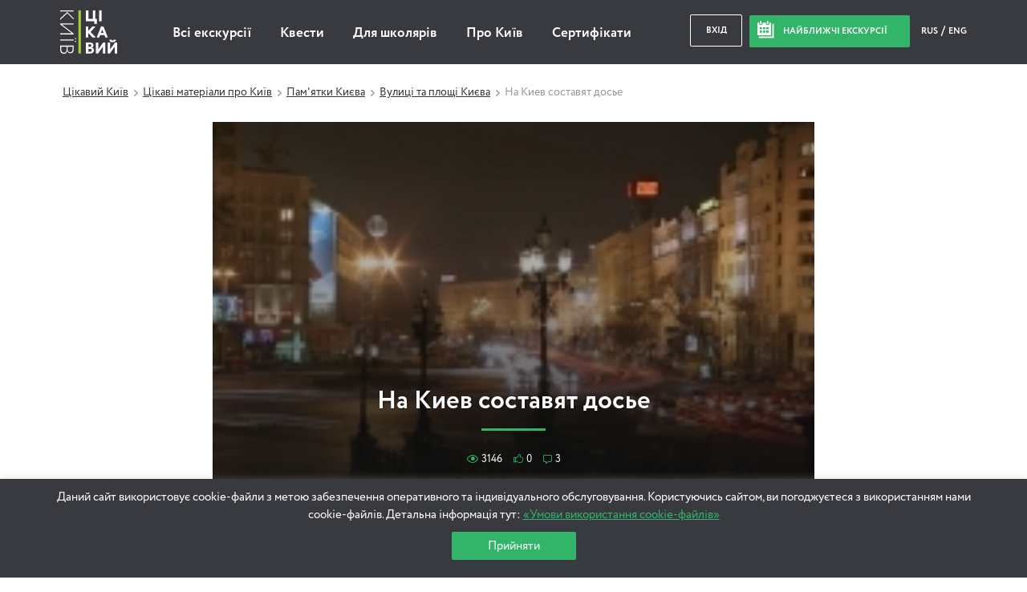

--- FILE ---
content_type: text/html; charset=UTF-8
request_url: https://www.interesniy.kiev.ua/na-kiev-sostavyat-dose/
body_size: 213862
content:
<!doctype html>
<html prefix="og: https://ogp.me/ns#" lang="uk">
<head>
	<link rel="dns-prefetch" href=""/>
<link rel="dns-prefetch" href="https://www.googletagmanager.com"/>
<link rel="dns-prefetch" href="https://www.gstatic.com"/>
<link rel="dns-prefetch" href="https://fonts.gstatic.com"/>

	<link rel="dns-prefetch" href="//maps.googleapis.com"/>
<link rel="dns-prefetch" href="https://www.google-analytics.com"/>
<link rel="dns-prefetch" href="https://connect.facebook.net"/>
<link rel="dns-prefetch" href="https://static.hotjar.com"/>


<link rel="preload" href="https://cdn.interesniy.kiev.ua/wp-content/themes/ik/assets/fonts/Circe-Regular.woff" as="font" crossorigin /><link rel="preload" href="https://cdn.interesniy.kiev.ua/wp-content/themes/ik/assets/fonts/iconFont.woff" as="font" crossorigin /><link rel="preload" href="https://cdn.interesniy.kiev.ua/wp-content/themes/ik/assets/fonts/Circe-ExtraBold.woff" as="font" crossorigin /><link rel="preload" href="https://cdn.interesniy.kiev.ua/wp-content/themes/ik/assets/fonts/Circe-Bold.woff" as="font" crossorigin />
<style>.clear:after,.clr:after,.event-order-cost-left:after,.event-order-meta:after,.header:after,.modal-container:after,.modal-order-data:after,.modal-scroll:after,.no-place-left:after,.no-regular-event:after,.personal-event-order:after,.regular-event-order-data:after,.regular-event-order:after,.subs-for-next-event:after,.tab-item:after,.tab-list:after,.wrap-small:after,.wrap:after{content:'';display:block;width:100%;height:0;overflow:hidden;clear:both}.all-ev-link,.events-day-tabs a,.modal-guide,.tab-switch-days li{transform:translate3d(0,0,0);transition:none}.main-menu li a{position:relative}.main-menu li a:after{content:'';display:block;width:0%;height:1px;position:absolute;top:calc(100% + 2px);left:0;background-color:#32b469}.main-menu li a:hover:after{width:100%}.no-place-left,.no-regular-event{visibility:hidden;opacity:0}.no-place-left.active,.no-regular-event.active{visibility:visible;opacity:1}.calendar-modal,.drop-down-select .select-list,.main-menu .sub-menu,.modal-guide-about,.nearest-modal,.search-dropdown{visibility:hidden;opacity:0;transform:translateY(10px) translate3d(0,0,0)}.header-nearest-events.active .nearest-modal,.input-custom.active .drop-down-select .select-list,.main-menu li:hover .sub-menu,.modal-guide:hover .modal-guide-about,.open-search-drop .search-dropdown,li.event-calendar:hover .calendar-modal{visibility:visible;opacity:1;transform:translateY(0) translate3d(0,0,0)}#yith-searchsubmit-buy:after,#yith-searchsubmit-individual-order:after,#yith-searchsubmit-login:after,#yith-searchsubmit-subs-subm:after,.blur-js-block,.btn-buy:after,.btn-individual-order:after,.btn-login:after,.btn-subs-subm:after,.event-item .event-cost:after,.event-item .event-info,.event-item:before,.modal-window,.nearest-ev-item a,.nearest-ev-item:before,.no-place-left,.no-regular-event,.single-event-header .single-event-thumb,.single-event-header:after{display:block;width:100%;height:100%;position:absolute;top:0;left:0}.modal-window{position:fixed}.nearest-ev-item img{transition:.2s transform 0s ease-in-out}.nearest-ev-item:hover img{transform:translate(-50%,-50%) scale(1.1,1.1)}.calendar-modal:before,.nearest-modal:before,.search-dropdown:before{content:'';position:absolute;top:-5px;right:calc(50% - 3px);display:block;width:0;height:0;border-top:0;border-right:4px transparent;border-bottom:5px #32b469;border-left:4px transparent;border-style:solid}.calendar-modal:after,.nearest-modal:after,.search-dropdown:after{content:'';display:block;width:100%;height:4px;position:absolute;top:0;left:0;background-color:#32b469;border-top-left-radius:4px;border-top-right-radius:4px}.columns-wrapper{display:flex;flex-wrap:wrap;align-items:stretch}
/*! normalize.css v3.0.2 | MIT License | git.io/normalize */
html{-ms-text-size-adjust:100%;-webkit-text-size-adjust:100%}body{margin:0}article,aside,details,figcaption,figure,footer,header,hgroup,main,menu,nav,section,summary{display:block}audio,canvas,progress,video{display:inline-block;vertical-align:baseline}audio:not([controls]){display:none;height:0}[hidden],template{display:none}a{background-color:transparent}a:active,a:hover{outline:0}abbr[title]{border-bottom:1px dotted}b,strong{font-weight:700}dfn{font-style:italic}h1{font-size:2em;margin:.67em 0}mark{background:#ff0;color:#000}small{font-size:80%}sub,sup{font-size:75%;line-height:0;position:relative;vertical-align:baseline}sup{top:-.5em}sub{bottom:-.25em}img{border:0}svg:not(:root){overflow:hidden}figure{margin:1em 40px}hr{box-sizing:content-box;height:0}pre{overflow:auto}code,kbd,pre,samp{font-family:monospace,monospace;font-size:1em}button,input,optgroup,select,textarea{color:inherit;font:inherit;margin:0}button{overflow:visible}button,select{text-transform:none}button,html input[type=button],input[type=reset],input[type=submit]{-webkit-appearance:button;cursor:pointer}button[disabled],html input[disabled]{cursor:default}button::-moz-focus-inner,input::-moz-focus-inner{border:0;padding:0}input{line-height:normal}input[type=checkbox],input[type=radio]{box-sizing:border-box;padding:0}input[type=number]::-webkit-inner-spin-button,input[type=number]::-webkit-outer-spin-button{height:auto}input[type=search]{-webkit-appearance:textfield;box-sizing:content-box}input[type=search]::-webkit-search-cancel-button,input[type=search]::-webkit-search-decoration{-webkit-appearance:none}fieldset{border:1px solid silver;margin:0 2px;padding:.35em .625em .75em}legend{border:0}textarea{overflow:auto}optgroup{font-weight:700}table{border-collapse:collapse;border-spacing:0}legend,td,th{padding:0}.wrap,.wrap-small{display:block;width:100%;max-width:1140px;margin:0 auto}.wrap-small{max-width:720px}.col-1,.col-10,.col-11,.col-12,.col-2,.col-3,.col-4,.col-5,.col-6,.col-7,.col-8,.col-9,.event-item{display:block;position:relative;float:left;margin:5px}.col-1{width:calc(8.33333% - 10px)}.col-2{width:calc(16.66667% - 10px)}.col-3{width:calc(25% - 10px)}.col-4{width:calc(33.33333% - 10px)}.col-5{width:calc(41.66667% - 10px)}.col-6{width:calc(50% - 10px)}.col-7{width:calc(58.33333% - 10px)}.col-8{width:calc(66.66667% - 10px)}.col-9{width:calc(75% - 10px)}.col-10{width:calc(83.33333% - 10px)}.col-11{width:calc(91.66667% - 10px)}.col-12{width:calc(100% - 10px)}@media (max-width:1169px){.col-med-1,.col-med-10,.col-med-11,.col-med-12,.col-med-2,.col-med-3,.col-med-4,.col-med-5,.col-med-6,.col-med-7,.col-med-8,.col-med-9{display:block;position:relative;float:left;margin:5px}.col-med-1{width:calc(8.33333% - 10px)}.col-med-2{width:calc(16.66667% - 10px)}.col-med-3{width:calc(25% - 10px)}.col-med-4{width:calc(33.33333% - 10px)}.col-med-5{width:calc(41.66667% - 10px)}.col-med-6{width:calc(50% - 10px)}.col-med-7{width:calc(58.33333% - 10px)}.col-med-8{width:calc(66.66667% - 10px)}.col-med-9{width:calc(75% - 10px)}.col-med-10{width:calc(83.33333% - 10px)}.col-med-11{width:calc(91.66667% - 10px)}.col-med-12{width:calc(100% - 10px)}}@media (max-width:959px){.col-tab-1,.col-tab-10,.col-tab-11,.col-tab-12,.col-tab-2,.col-tab-3,.col-tab-4,.col-tab-5,.col-tab-6,.col-tab-7,.col-tab-8,.col-tab-9{display:block;position:relative;float:left;margin:5px}.col-tab-1{width:calc(8.33333% - 10px)}.col-tab-2{width:calc(16.66667% - 10px)}.col-tab-3{width:calc(25% - 10px)}.col-tab-4{width:calc(33.33333% - 10px)}.col-tab-5{width:calc(41.66667% - 10px)}.col-tab-6{width:calc(50% - 10px)}.col-tab-7{width:calc(58.33333% - 10px)}.col-tab-8{width:calc(66.66667% - 10px)}.col-tab-9{width:calc(75% - 10px)}.col-tab-10{width:calc(83.33333% - 10px)}.col-tab-11{width:calc(91.66667% - 10px)}.col-tab-12{width:calc(100% - 10px)}}@media (max-width:700px){.col-phone-1,.col-phone-10,.col-phone-11,.col-phone-12,.col-phone-2,.col-phone-3,.col-phone-4,.col-phone-5,.col-phone-6,.col-phone-7,.col-phone-8,.col-phone-9{display:block;position:relative;float:left;margin:5px}.col-phone-1{width:calc(8.33333% - 10px)}.col-phone-2{width:calc(16.66667% - 10px)}.col-phone-3{width:calc(25% - 10px)}.col-phone-4{width:calc(33.33333% - 10px)}.col-phone-5{width:calc(41.66667% - 10px)}.col-phone-6{width:calc(50% - 10px)}.col-phone-7{width:calc(58.33333% - 10px)}.col-phone-8{width:calc(66.66667% - 10px)}.col-phone-9{width:calc(75% - 10px)}.col-phone-10{width:calc(83.33333% - 10px)}.col-phone-11{width:calc(91.66667% - 10px)}.col-phone-12{width:calc(100% - 10px)}}.bx-wrapper{position:relative;margin:0 auto 60px;padding:0;*zoom:1;touch-action:pan-y}.bx-wrapper img{max-width:100%;display:block}.bxslider{margin:0;padding:0}ul.bxslider{list-style:none}.bx-viewport{-webkit-transform:translatez(0)}.bx-wrapper{border:5px solid #fff;background:#fff}.bx-wrapper .bx-controls-auto,.bx-wrapper .bx-pager{position:absolute;bottom:-30px;width:100%}.bx-wrapper .bx-loading{min-height:50px;height:100%;width:100%;position:absolute;top:0;left:0;z-index:2000}.bx-wrapper .bx-pager{text-align:center;font-size:.85em;font-family:Arial;font-weight:700;color:#666;padding-top:20px}.bx-wrapper .bx-pager.bx-default-pager a{background:#666;text-indent:-9999px;display:block;width:10px;height:10px;margin:0 5px;outline:0;border-radius:5px}.bx-wrapper .bx-pager.bx-default-pager a.active,.bx-wrapper .bx-pager.bx-default-pager a:focus,.bx-wrapper .bx-pager.bx-default-pager a:hover{background:#000}.bx-wrapper .bx-controls-auto .bx-controls-auto-item,.bx-wrapper .bx-pager-item{display:inline-block;*zoom:1;*display:inline}.bx-wrapper .bx-pager-item{font-size:0;line-height:0}.bx-wrapper .bx-prev{left:10px}.bx-wrapper .bx-prev:focus,.bx-wrapper .bx-prev:hover{background-position:0 0}.bx-wrapper .bx-next{right:10px}.bx-wrapper .bx-next:focus,.bx-wrapper .bx-next:hover{background-position:-43px 0}.bx-wrapper .bx-controls-direction a{position:absolute;top:50%;margin-top:-16px;outline:0;width:32px;height:32px;text-indent:-9999px;z-index:9999}.bx-wrapper .bx-controls-direction a.disabled,.tab-item{display:none}.bx-wrapper .bx-controls-auto{text-align:center}.bx-wrapper .bx-controls-auto .bx-start{display:block;text-indent:-9999px;width:10px;height:11px;outline:0;margin:0 3px}.bx-wrapper .bx-controls-auto .bx-start.active,.bx-wrapper .bx-controls-auto .bx-start:focus,.bx-wrapper .bx-controls-auto .bx-start:hover{background-position:-86px 0}.bx-wrapper .bx-controls-auto .bx-stop{display:block;text-indent:-9999px;width:9px;height:11px;outline:0;margin:0 3px}.bx-wrapper .bx-controls-auto .bx-stop.active,.bx-wrapper .bx-controls-auto .bx-stop:focus,.bx-wrapper .bx-controls-auto .bx-stop:hover{background-position:-86px -33px}.bx-wrapper .bx-controls.bx-has-controls-auto.bx-has-pager .bx-pager{text-align:left;width:80%}.bx-wrapper .bx-controls.bx-has-controls-auto.bx-has-pager .bx-controls-auto{right:0;width:35px}.bx-wrapper .bx-caption{position:absolute;bottom:0;left:0;background:#666;background:rgba(80,80,80,.75);width:100%}.bx-wrapper .bx-caption span{color:#fff;font-family:Arial;display:block;font-size:.85em;padding:10px}.breadcrumbs li:not(:first-of-type):before,.icon:before,.main-banner .bx-controls .bx-next:before,.main-banner .bx-controls .bx-prev:before{display:inline-block;vertical-align:middle;font-family:'iconFont';-webkit-font-smoothing:antialiased;font-smoothing:antialiased;text-shadow:0 0 0 transparent}.breadcrumbs li.ico-calendar:not(:first-of-type):before,.icon.ico-calendar:before,.main-banner .bx-controls .ico-calendar.bx-next:before,.main-banner .bx-controls .ico-calendar.bx-prev:before{font-size:21px;content:'\E009';margin-right:10px;margin-top:-4px}.breadcrumbs li.ico-newwind:not(:first-of-type):before,.icon.ico-newwind:before,.main-banner .bx-controls .ico-newwind.bx-next:before,.main-banner .bx-controls .ico-newwind.bx-prev:before{font-size:20px;content:'\E010';margin-right:25px;margin-top:-4px;color:silver}.breadcrumbs li.ico-bxprev:not(:first-of-type):before,.icon.ico-bxprev:before,.main-banner .bx-controls .bx-prev:before{font-size:15px;content:'\E012'}.breadcrumbs li.ico-bxnext:not(:first-of-type):before,.icon.ico-bxnext:before,.main-banner .bx-controls .bx-next:before,.main-banner .bx-controls .ico-bxnext.bx-prev:before{font-size:15px;content:'\E011'}.breadcrumbs li.ico-slider-prev:not(:first-of-type):before,.icon.ico-slider-prev:before,.main-banner .bx-controls .ico-slider-prev.bx-next:before,.main-banner .bx-controls .ico-slider-prev.bx-prev:before{font-size:15px;content:'\E012'}.breadcrumbs li.ico-slider-next:not(:first-of-type):before,.icon.ico-slider-next:before,.main-banner .bx-controls .ico-slider-next.bx-next:before,.main-banner .bx-controls .ico-slider-next.bx-prev:before{font-size:15px;content:'\E011'}.breadcrumbs li.ico-pointer:not(:first-of-type):before,.icon.ico-pointer:before,.main-banner .bx-controls .ico-pointer.bx-next:before,.main-banner .bx-controls .ico-pointer.bx-prev:before{font-size:20px;content:'\E013'}.breadcrumbs li.ico-pda:not(:first-of-type):before,.icon.ico-pda:before,.main-banner .bx-controls .ico-pda.bx-next:before,.main-banner .bx-controls .ico-pda.bx-prev:before{font-size:40px;content:'\E034'}.breadcrumbs li.ico-man:not(:first-of-type):before,.breadcrumbs li.ico-walking:not(:first-of-type):before,.icon.ico-man:before,.icon.ico-walking:before,.main-banner .bx-controls .ico-man.bx-next:before,.main-banner .bx-controls .ico-man.bx-prev:before,.main-banner .bx-controls .ico-walking.bx-next:before,.main-banner .bx-controls .ico-walking.bx-prev:before{font-size:20px;content:'\E015'}.breadcrumbs li.ico-clock:not(:first-of-type):before,.icon.ico-clock:before,.main-banner .bx-controls .ico-clock.bx-next:before,.main-banner .bx-controls .ico-clock.bx-prev:before{font-size:12px;content:'\E016'}.breadcrumbs li.ico-reload:not(:first-of-type):before,.icon.ico-reload:before,.main-banner .bx-controls .ico-reload.bx-next:before,.main-banner .bx-controls .ico-reload.bx-prev:before{font-size:25px;content:'\E017';color:#32b469;margin:-5px 5px 0 0}.breadcrumbs li.ico-arrow-r:not(:first-of-type):before,.icon.ico-arrow-r:before,.main-banner .bx-controls .ico-arrow-r.bx-next:before,.main-banner .bx-controls .ico-arrow-r.bx-prev:before{font-size:8px;line-height:18px;margin-top:-5px;color:silver;content:'\E018'}.breadcrumbs li.ico-arrow-l:not(:first-of-type):before,.icon.ico-arrow-l:before,.main-banner .bx-controls .ico-arrow-l.bx-next:before,.main-banner .bx-controls .ico-arrow-l.bx-prev:before{font-size:8px;line-height:18px;margin-top:-5px;color:silver;content:'\E019'}.breadcrumbs li.ico-circle-arrow:not(:first-of-type):before,.icon.ico-circle-arrow:before,.main-banner .bx-controls .ico-circle-arrow.bx-next:before,.main-banner .bx-controls .ico-circle-arrow.bx-prev:before{display:block;margin:0 auto 10px;font-size:35px;content:'\E020'}.breadcrumbs li.ico-fb:not(:first-of-type):before,.icon.ico-fb:before,.main-banner .bx-controls .ico-fb.bx-next:before,.main-banner .bx-controls .ico-fb.bx-prev:before{font-size:12px;content:'\E021';margin-top:-2px}.breadcrumbs li.ico-vk:not(:first-of-type):before,.icon.ico-vk:before,.main-banner .bx-controls .ico-vk.bx-next:before,.main-banner .bx-controls .ico-vk.bx-prev:before{font-size:15px;content:'\E022';margin-top:-1px}.breadcrumbs li.ico-tw:not(:first-of-type):before,.icon.ico-tw:before,.main-banner .bx-controls .ico-tw.bx-next:before,.main-banner .bx-controls .ico-tw.bx-prev:before{font-size:13px;content:'\E023';margin-top:-1px}.breadcrumbs li.ico-gp:not(:first-of-type):before,.icon.ico-gp:before,.main-banner .bx-controls .ico-gp.bx-next:before,.main-banner .bx-controls .ico-gp.bx-prev:before{font-size:13px;content:'\E024';margin-top:-1px}.breadcrumbs li.ico-lj:not(:first-of-type):before,.icon.ico-lj:before,.main-banner .bx-controls .ico-lj.bx-next:before,.main-banner .bx-controls .ico-lj.bx-prev:before{font-size:14px;content:'\E025';margin-top:-1px}.breadcrumbs li.ico-login:not(:first-of-type):before,.icon.ico-login:before,.main-banner .bx-controls .ico-login.bx-next:before,.main-banner .bx-controls .ico-login.bx-prev:before{font-size:14px;content:'\E027'}.breadcrumbs li.ico-mail:not(:first-of-type):before,.icon.ico-mail:before,.main-banner .bx-controls .ico-mail.bx-next:before,.main-banner .bx-controls .ico-mail.bx-prev:before{font-size:18px;content:'\E028'}.breadcrumbs li.ico-close:not(:first-of-type):before,.icon.ico-close:before,.main-banner .bx-controls .ico-close.bx-next:before,.main-banner .bx-controls .ico-close.bx-prev:before{font-size:10px;content:'\E030';transform:rotate(-45deg)}.breadcrumbs li.ico-mark:not(:first-of-type):before,.icon.ico-mark:before,.main-banner .bx-controls .ico-mark.bx-next:before,.main-banner .bx-controls .ico-mark.bx-prev:before{font-size:8px;content:'\E031'}.breadcrumbs li.ico-arrow-2-left:not(:first-of-type):before,.icon.ico-arrow-2-left:before,.main-banner .bx-controls .ico-arrow-2-left.bx-next:before,.main-banner .bx-controls .ico-arrow-2-left.bx-prev:before{font-size:50px;content:'\E032'}.breadcrumbs li.ico-arrow-2-right:not(:first-of-type):before,.icon.ico-arrow-2-right:before,.main-banner .bx-controls .ico-arrow-2-right.bx-next:before,.main-banner .bx-controls .ico-arrow-2-right.bx-prev:before{font-size:50px;content:'\E033'}.breadcrumbs li.ico-star:not(:first-of-type):before,.icon.ico-star:before,.main-banner .bx-controls .ico-star.bx-next:before,.main-banner .bx-controls .ico-star.bx-prev:before{font-size:8px;content:'\E035'}.breadcrumbs li.ico-pointer-border:not(:first-of-type):before,.icon.ico-pointer-border:before,.main-banner .bx-controls .ico-pointer-border.bx-next:before,.main-banner .bx-controls .ico-pointer-border.bx-prev:before{font-size:20px;content:'\E036'}.breadcrumbs li.ico-border-right:not(:first-of-type):before,.icon.ico-border-right:before,.main-banner .bx-controls .ico-border-right.bx-next:before,.main-banner .bx-controls .ico-border-right.bx-prev:before{font-size:40px;content:'\E037'}.breadcrumbs .main-banner .bx-controls li.bx-next:not(:first-of-type):before,.breadcrumbs .main-banner .bx-controls li.bx-prev:not(:first-of-type):before,.breadcrumbs li:not(:first-of-type):before,.icon.ico-biger:before,.main-banner .bx-controls .breadcrumbs li.bx-next:not(:first-of-type):before,.main-banner .bx-controls .breadcrumbs li.bx-prev:not(:first-of-type):before,.main-banner .bx-controls .ico-biger.bx-next:before,.main-banner .bx-controls .ico-biger.bx-prev:before{font-size:10px;content:'\E038'}.breadcrumbs li.ico-museum:not(:first-of-type):before,.icon.ico-museum:before,.main-banner .bx-controls .ico-museum.bx-next:before,.main-banner .bx-controls .ico-museum.bx-prev:before{font-size:20px;content:'\E039'}.breadcrumbs li.ico-bus:not(:first-of-type):before,.icon.ico-bus:before,.main-banner .bx-controls .ico-bus.bx-next:before,.main-banner .bx-controls .ico-bus.bx-prev:before{font-size:20px;content:'\E040'}.breadcrumbs li.ico-masterclass:not(:first-of-type):before,.icon.ico-masterclass:before,.main-banner .bx-controls .ico-masterclass.bx-next:before,.main-banner .bx-controls .ico-masterclass.bx-prev:before{font-size:24px}.breadcrumbs li.ico-tram:not(:first-of-type):before,.icon.ico-tram:before,.main-banner .bx-controls .ico-tram.bx-next:before,.main-banner .bx-controls .ico-tram.bx-prev:before{font-size:20px}.breadcrumbs li.ico-guide:not(:first-of-type):before,.icon.ico-guide:before,.main-banner .bx-controls .ico-guide.bx-next:before,.main-banner .bx-controls .ico-guide.bx-prev:before{font-size:24px;content:'\E043'}.breadcrumbs li.ico-quest:not(:first-of-type):before,.icon.ico-quest:before,.main-banner .bx-controls .ico-quest.bx-next:before,.main-banner .bx-controls .ico-quest.bx-prev:before{font-size:20px}.breadcrumbs li.ico-rating:not(:first-of-type):before,.icon.ico-rating:before,.main-banner .bx-controls .ico-rating.bx-next:before,.main-banner .bx-controls .ico-rating.bx-prev:before{font-size:11px;content:'\E045'}.breadcrumbs li.ico-photo:not(:first-of-type):before,.icon.ico-photo:before,.main-banner .bx-controls .ico-photo.bx-next:before,.main-banner .bx-controls .ico-photo.bx-prev:before{font-size:50px;content:'\E046'}.breadcrumbs li.ico-calend-arrow-r:not(:first-of-type):before,.icon.ico-calend-arrow-r:before,.main-banner .bx-controls .ico-calend-arrow-r.bx-next:before,.main-banner .bx-controls .ico-calend-arrow-r.bx-prev:before{font-size:10px;content:'\E047'}.breadcrumbs li.ico-calend-arrow-l:not(:first-of-type):before,.icon.ico-calend-arrow-l:before,.main-banner .bx-controls .ico-calend-arrow-l.bx-next:before,.main-banner .bx-controls .ico-calend-arrow-l.bx-prev:before{font-size:10px;content:'\E048'}.breadcrumbs li.ico-shortcuts-views:not(:first-of-type):before,.icon.ico-shortcuts-views:before,.main-banner .bx-controls .ico-shortcuts-views.bx-next:before,.main-banner .bx-controls .ico-shortcuts-views.bx-prev:before{font-size:10px;content:'\E049'}.breadcrumbs li.ico-shortcuts-likes:not(:first-of-type):before,.icon.ico-shortcuts-likes:before,.main-banner .bx-controls .ico-shortcuts-likes.bx-next:before,.main-banner .bx-controls .ico-shortcuts-likes.bx-prev:before{font-size:11px;content:'\E050'}.breadcrumbs li.ico-shortcuts-comments:not(:first-of-type):before,.icon.ico-shortcuts-comments:before,.main-banner .bx-controls .ico-shortcuts-comments.bx-next:before,.main-banner .bx-controls .ico-shortcuts-comments.bx-prev:before{font-size:11px;content:'\E051'}.breadcrumbs li.ico-clock-thin:not(:first-of-type):before,.icon.ico-clock-thin:before,.main-banner .bx-controls .ico-clock-thin.bx-next:before,.main-banner .bx-controls .ico-clock-thin.bx-prev:before{font-size:12px;content:'\E052'}.breadcrumbs li.ico-wifi:not(:first-of-type):before,.icon.ico-wifi:before,.main-banner .bx-controls .ico-wifi.bx-next:before,.main-banner .bx-controls .ico-wifi.bx-prev:before{font-size:22px;content:'\E053'}.breadcrumbs li.ico-tv:not(:first-of-type):before,.icon.ico-tv:before,.main-banner .bx-controls .ico-tv.bx-next:before,.main-banner .bx-controls .ico-tv.bx-prev:before{font-size:22px;content:'\E054'}.breadcrumbs li.ico-washer:not(:first-of-type):before,.icon.ico-washer:before,.main-banner .bx-controls .ico-washer.bx-next:before,.main-banner .bx-controls .ico-washer.bx-prev:before{font-size:22px;content:'\E055'}.breadcrumbs li.ico-refrigerator:not(:first-of-type):before,.icon.ico-refrigerator:before,.main-banner .bx-controls .ico-refrigerator.bx-next:before,.main-banner .bx-controls .ico-refrigerator.bx-prev:before{font-size:22px;content:'\E056'}.breadcrumbs li.ico-elevator:not(:first-of-type):before,.icon.ico-elevator:before,.main-banner .bx-controls .ico-elevator.bx-next:before,.main-banner .bx-controls .ico-elevator.bx-prev:before{font-size:22px;content:'\E057'}.breadcrumbs li.ico-question:not(:first-of-type):before,.icon.ico-question:before,.main-banner .bx-controls .ico-question.bx-next:before,.main-banner .bx-controls .ico-question.bx-prev:before{font-size:32px;content:'\E201'}.breadcrumbs li.ico-search:not(:first-of-type):before,.icon.ico-search:before,.main-banner .bx-controls .ico-search.bx-next:before,.main-banner .bx-controls .ico-search.bx-prev:before{font-size:20px;content:'\E202'}.breadcrumbs li.ico-li-comments:not(:first-of-type):before,.icon.ico-li-comments:before,.main-banner .bx-controls .ico-li-comments.bx-next:before,.main-banner .bx-controls .ico-li-comments.bx-prev:before{content:'\E203'}.breadcrumbs li.ico-gp-comments:not(:first-of-type):before,.icon.ico-gp-comments:before,.main-banner .bx-controls .ico-gp-comments.bx-next:before,.main-banner .bx-controls .ico-gp-comments.bx-prev:before{content:'\E204'}.breadcrumbs li.ico-shop:not(:first-of-type):before,.icon.ico-shop:before,.main-banner .bx-controls .ico-shop.bx-next:before,.main-banner .bx-controls .ico-shop.bx-prev:before{content:'\E205'}.breadcrumbs li.ico-insta:not(:first-of-type):before,.icon.ico-insta:before,.main-banner .bx-controls .ico-insta.bx-next:before,.main-banner .bx-controls .ico-insta.bx-prev:before{content:'\E206'}.breadcrumbs li.ico-seg:not(:first-of-type):before,.icon.ico-seg:before,.main-banner .bx-controls .ico-seg.bx-next:before,.main-banner .bx-controls .ico-seg.bx-prev:before{content:'\E207'}.breadcrumbs li.ico-auto:not(:first-of-type):before,.icon.ico-auto:before,.main-banner .bx-controls .ico-auto.bx-next:before,.main-banner .bx-controls .ico-auto.bx-prev:before{content:'\E208'}.breadcrumbs li.ico-bycicle:not(:first-of-type):before,.icon.ico-bycicle:before,.main-banner .bx-controls .ico-bycicle.bx-next:before,.main-banner .bx-controls .ico-bycicle.bx-prev:before{content:'\E209'}.breadcrumbs li.ico-helicopter:not(:first-of-type):before,.icon.ico-helicopter:before,.main-banner .bx-controls .ico-helicopter.bx-next:before,.main-banner .bx-controls .ico-helicopter.bx-prev:before{content:'\E210'}.breadcrumbs li.ico-child:not(:first-of-type):before,.icon.ico-child:before,.main-banner .bx-controls .ico-child.bx-next:before,.main-banner .bx-controls .ico-child.bx-prev:before{content:'\E211'}.breadcrumbs li.ico-quest:not(:first-of-type):before,.icon.ico-quest:before,.main-banner .bx-controls .ico-quest.bx-next:before,.main-banner .bx-controls .ico-quest.bx-prev:before{content:'\E212'}.breadcrumbs li.ico-lect:not(:first-of-type):before,.icon.ico-lect:before,.main-banner .bx-controls .ico-lect.bx-next:before,.main-banner .bx-controls .ico-lect.bx-prev:before{content:'\E213'}.breadcrumbs li.ico-masterclass:not(:first-of-type):before,.icon.ico-masterclass:before,.main-banner .bx-controls .ico-masterclass.bx-next:before,.main-banner .bx-controls .ico-masterclass.bx-prev:before{content:'\E214'}.breadcrumbs li.ico-kayak:not(:first-of-type):before,.icon.ico-kayak:before,.main-banner .bx-controls .ico-kayak.bx-next:before,.main-banner .bx-controls .ico-kayak.bx-prev:before{content:'\E215'}.breadcrumbs li.ico-quad:not(:first-of-type):before,.icon.ico-quad:before,.main-banner .bx-controls .ico-quad.bx-next:before,.main-banner .bx-controls .ico-quad.bx-prev:before{content:'\E216'}.breadcrumbs li.ico-horse:not(:first-of-type):before,.icon.ico-horse:before,.main-banner .bx-controls .ico-horse.bx-next:before,.main-banner .bx-controls .ico-horse.bx-prev:before{content:'\E217'}.breadcrumbs li.ico-power:not(:first-of-type):before,.icon.ico-power:before,.main-banner .bx-controls .ico-power.bx-next:before,.main-banner .bx-controls .ico-power.bx-prev:before{content:'\E218'}.breadcrumbs li.ico-menor:not(:first-of-type):before,.icon.ico-menor:before,.main-banner .bx-controls .ico-menor.bx-next:before,.main-banner .bx-controls .ico-menor.bx-prev:before{content:'\E219'}.breadcrumbs li.ico-plane:not(:first-of-type):before,.icon.ico-plane:before,.main-banner .bx-controls .ico-plane.bx-next:before,.main-banner .bx-controls .ico-plane.bx-prev:before{content:'\E220'}.breadcrumbs li.ico-tram:not(:first-of-type):before,.icon.ico-tram:before,.main-banner .bx-controls .ico-tram.bx-next:before,.main-banner .bx-controls .ico-tram.bx-prev:before{content:'\E221'}.breadcrumbs li.ico-edit:not(:first-of-type):before,.icon.ico-edit:before,.main-banner .bx-controls .ico-edit.bx-next:before,.main-banner .bx-controls .ico-edit.bx-prev:before{content:'\E222'}.breadcrumbs li.ico-new-short-arrow:not(:first-of-type):before,.icon.ico-new-short-arrow:before,.main-banner .bx-controls .ico-new-short-arrow.bx-next:before,.main-banner .bx-controls .ico-new-short-arrow.bx-prev:before{content:'\E223'}.breadcrumbs li.ico-contact-tg:not(:first-of-type):before,.breadcrumbs li.ico-tg:not(:first-of-type):before,.icon.ico-contact-tg:before,.icon.ico-tg:before,.main-banner .bx-controls .ico-contact-tg.bx-next:before,.main-banner .bx-controls .ico-contact-tg.bx-prev:before,.main-banner .bx-controls .ico-tg.bx-next:before,.main-banner .bx-controls .ico-tg.bx-prev:before{content:'\E224'}.breadcrumbs li.ico-contact-msg:not(:first-of-type):before,.icon.ico-contact-msg:before,.main-banner .bx-controls .ico-contact-msg.bx-next:before,.main-banner .bx-controls .ico-contact-msg.bx-prev:before{content:'\E225'}.breadcrumbs li.ico-winter-1:not(:first-of-type):before,.icon.ico-winter-1:before,.main-banner .bx-controls .ico-winter-1.bx-next:before,.main-banner .bx-controls .ico-winter-1.bx-prev:before{content:'\E226'}.breadcrumbs li.ico-winter-2:not(:first-of-type):before,.icon.ico-winter-2:before,.main-banner .bx-controls .ico-winter-2.bx-next:before,.main-banner .bx-controls .ico-winter-2.bx-prev:before{content:'\E227'}.breadcrumbs li.ico-family-1:not(:first-of-type):before,.icon.ico-family-1:before,.main-banner .bx-controls .ico-family-1.bx-next:before,.main-banner .bx-controls .ico-family-1.bx-prev:before{content:'\E228'}.breadcrumbs li.ico-family-2:not(:first-of-type):before,.icon.ico-family-2:before,.main-banner .bx-controls .ico-family-2.bx-next:before,.main-banner .bx-controls .ico-family-2.bx-prev:before{content:'\E229'}.breadcrumbs li.ico-family-3:not(:first-of-type):before,.icon.ico-family-3:before,.main-banner .bx-controls .ico-family-3.bx-next:before,.main-banner .bx-controls .ico-family-3.bx-prev:before{content:'\E230'}.breadcrumbs li.ico-new-1:not(:first-of-type):before,.icon.ico-new-1:before,.main-banner .bx-controls .ico-new-1.bx-next:before,.main-banner .bx-controls .ico-new-1.bx-prev:before{content:'\E231'}.breadcrumbs li.ico-new-2:not(:first-of-type):before,.icon.ico-new-2:before,.main-banner .bx-controls .ico-new-2.bx-next:before,.main-banner .bx-controls .ico-new-2.bx-prev:before{content:'\E232'}.breadcrumbs li.ico-new-3:not(:first-of-type):before,.icon.ico-new-3:before,.main-banner .bx-controls .ico-new-3.bx-next:before,.main-banner .bx-controls .ico-new-3.bx-prev:before{content:'\E233'}.breadcrumbs li.ico-transport-1:not(:first-of-type):before,.icon.ico-transport-1:before,.main-banner .bx-controls .ico-transport-1.bx-next:before,.main-banner .bx-controls .ico-transport-1.bx-prev:before{content:'\E234'}.breadcrumbs li.ico-transport-2:not(:first-of-type):before,.icon.ico-transport-2:before,.main-banner .bx-controls .ico-transport-2.bx-next:before,.main-banner .bx-controls .ico-transport-2.bx-prev:before{content:'\E235'}.breadcrumbs li.ico-transport-3:not(:first-of-type):before,.icon.ico-transport-3:before,.main-banner .bx-controls .ico-transport-3.bx-next:before,.main-banner .bx-controls .ico-transport-3.bx-prev:before{content:'\E236'}.breadcrumbs li.ico-contact-whatsapp:not(:first-of-type):before,.icon.ico-contact-whatsapp:before,.main-banner .bx-controls .ico-contact-whatsapp.bx-next:before,.main-banner .bx-controls .ico-contact-whatsapp.bx-prev:before{content:'\E237'}.breadcrumbs li.ico-contact-viber:not(:first-of-type):before,.icon.ico-contact-viber:before,.main-banner .bx-controls .ico-contact-viber.bx-next:before,.main-banner .bx-controls .ico-contact-viber.bx-prev:before{content:'\E239'}.breadcrumbs li.ico-clock-filled:not(:first-of-type):before,.icon.ico-clock-filled:before,.main-banner .bx-controls .ico-clock-filled.bx-next:before,.main-banner .bx-controls .ico-clock-filled.bx-prev:before{content:'\E240'}.ico-metro:before{content:'M';display:inline-block;width:25px;height:25px;position:relative;margin:0 8px 0 0;padding:0;border:0;border-radius:50%;background-color:#32b469;color:#fff;text-align:center;line-height:27px;font-size:12px;font-family:"Circe-Bold";text-transform:uppercase;font-weight:400}.articles-ajax-block:after{content:"";clear:both;display:table}*,:after,:before{box-sizing:border-box}body,html{background-color:#fff;font-size:16px;font-family:"Circe-Regular";font-weight:400;-webkit-font-smoothing:antialiased;font-smoothing:antialiased;-moz-osx-font-smoothing:grayscale}body{padding-top:78px}@media (max-width:1100px){body{padding-top:59px}}body.page-id-46408 .post-content p>img{width:auto}.events-day-tabs ul.active,.tab-item.active{display:block}.font-zero{font-size:0}style{display:none!important}.clear{clear:both}.ceo-section{margin-top:68px}.ceo-text{font-family:"Circe-Regular";font-size:16px;line-height:1.5;color:#34363c}.ceo-text h1,.ceo-text h2{font-style:normal;font-weight:400;font-size:32px;line-height:1.46875;color:#000;margin:0 0 21px}.ceo-text h3,.ceo-text h4{font-style:normal;font-weight:400;font-size:28px;line-height:1.46429;margin:0 0 18px}.ceo-text h4{font-size:20px;line-height:1.45;margin:0 0 14px}.ceo-text h5,.ceo-text h6{font-weight:700;font-size:18px;line-height:1.5;margin:0 0 15px}.ceo-text h6{font-size:14px;margin:0 0 29px}.ceo-text p{margin-bottom:30px}.ceo-text ol,.ceo-text ul{margin-bottom:30px;list-style-type:none;padding-left:13px}.ceo-text ol{counter-reset:item}.ceo-text ol li,.ceo-text ul li{position:relative;padding-left:39px;margin-bottom:13px}.ceo-text ul li:before{top:-5px}.ceo-text blockquote:before,.ceo-text ol li:before,.ceo-text ul li:before{width:30px;height:30px;position:absolute;left:0}.ceo-text ul li:before{background:url(/wp-content/themes/ik/assets/img/svg/check.svg) center center no-repeat;content:""}.ceo-text ol li:before{content:counter(item,decimal-leading-zero) " ";counter-increment:item;display:flex;align-items:center;justify-content:center;font-weight:700;font-size:16px;line-height:24px;color:#32b469;top:-3px}.ceo-text blockquote{padding-left:92px;margin:0 0 30px;font-size:21px;line-height:1.42857;position:relative;max-width:842px}.ceo-text blockquote:before{height:25px;top:5px;left:13px;background:url(/wp-content/themes/ik/assets/img/svg/quote.svg) center center no-repeat;content:""}.modal-window{background-color:rgba(0,0,0,.8);z-index:999;visibility:hidden;opacity:0}.modal-window--new .modal-order-data{margin-top:0}@media only screen and (max-width:500px){.modal-window--new .modal-scroll{position:relative}.modal-window--new .modal-scroll.is-white:after{content:'';position:absolute;top:0;left:0;width:100%;height:100%;background-color:#fff;z-index:999}.modal-window--new .btn-close-modal{width:44px;top:12px;right:14px;height:44px;border-radius:50%;border:1px solid rgba(41,42,43,.5)}.modal-window--new .modal-container{height:100%}}.modal-container{display:block;position:absolute;top:50%;left:50%;transform:translate(-50%,-50%);width:100%;max-height:100%;background-color:#fff;transform:translate(-50%,0) scale(.6,.6);transition:.2s transform 0s ease-in-out;z-index:9999;font-family:"Circe-Regular"}.modal-scroll{max-height:100%;padding:35px 50px}.modal-scroll .mCSB_scrollTools{right:-55px;left:auto}.modal-order{max-width:750px}.modal-order .mCSB_scrollTools{right:0}.modal-show{visibility:visible;opacity:1}.modal-show .modal-container{transform:translate(-50%,-50%) scale(1,1);transition:.2s transform 0s ease-in-out}.modal-cont-left{padding-right:5px}.modal-title{display:inline-flex;align-items:center;justify-content:flex-start;margin:0;font-size:23px;font-family:"Circe-Bold";line-height:1;font-weight:400}.modal-title img{margin-right:11px}.modal-places-left{display:block;float:right;margin:4px 10px 0;line-height:16px;font-size:.875em;color:#97989a}.modal-places-left span{font-size:16px;font-family:"Circe-Bold";color:#000;font-weight:400}.modal-exc-info{display:block;position:relative;width:100%;height:80px;margin-top:20px}.modal-exc-info .modal-exc-thumb{float:left;margin-right:15px;width:120px;height:80px;overflow:hidden}.modal-exc-info .modal-exc-thumb>img{display:block;width:auto;height:100%}.modal-exc-title{margin:0;font-size:1em;font-family:"Circe-Bold";line-height:20px;padding:0 0 20px 135px;font-weight:400}.modal-guide,.modal-guide-about{width:100%;position:absolute;left:0}.modal-guide{bottom:-20px;margin:0;padding:0 0 20px 135px;line-height:1;font-size:.875em;color:#97989a;z-index:90}.modal-guide span{color:#34363c;font-family:"Circe-Bold";cursor:pointer;font-weight:400}.modal-guide-about{display:block;top:100%;padding:20px;background-color:#fff;border:1px solid rgba(0,0,0,.12);border-radius:3px;box-shadow:0 1px 20px rgba(0,0,0,.15);z-index:100;color:#34363c}.modal-guide-about img{display:block;float:left;border-radius:50%}.modal-guide-about p{display:block;margin:0;padding-left:65px;font-size:14px;line-height:20px}.modal-order-data{display:block;position:relative;width:100%;margin-top:15px;overflow:hidden}.modal-login{max-width:400px}.drop-down-select,.drop-down-select .dropselect-val{display:block;width:100%;color:#34363c}.drop-down-select .dropselect-val{height:40px;padding:0 6px 0 10px;line-height:38px;font-size:18px;outline:0;border:1px solid silver;border-radius:2px;cursor:pointer;z-index:85;position:relative;margin:5px 0 0}.drop-down-select .dropselect-val.default-val{font-size:16px;color:#97989a}.drop-down-select .input-control-btn:after,.drop-down-select .input-control-btn:hover:after{display:block;width:0;height:0;border-right:3px solid transparent;border-bottom:0;border-left:3px solid transparent;border-style:solid}.drop-down-select .input-control-btn:after{border-top:6px solid silver;content:'';position:absolute;top:50%;right:5px;transform:translate(0,-50%)}.drop-down-select .input-control-btn:hover:after{border-top:6px solid #32b469}.input-custom.active .drop-down-select .input-control-btn:after{transform:translate(0,-50%) rotate(-180deg)}.drop-down-select .select-list{display:block;width:100%;position:absolute;top:100%;left:0;z-index:20;background-color:#fff;list-style:none;padding:0;border:1px solid silver;border-bottom-left-radius:2px;border-bottom-right-radius:2px;margin:-1px 0 0;max-height:130px}.drop-down-select .select-list li{border-bottom:1px solid silver}.drop-down-select .select-list li:last-child{border:0}.drop-down-select .select-list label input,.drop-down-select .select-list li.without-places{display:none}.drop-down-select .select-list label{display:block;height:39px;padding-left:10px;line-height:39px;cursor:pointer;font-size:18px}.drop-down-select .select-list label:hover{color:#32b469}.modal-window .drop-down-select .dropselect-val{margin-top:0}.single-next-exursion{margin-top:20px}.single-next-exursion .tab-targets{text-align:center}@media (min-width:1170px){.single-next-exursion .tabs-container{max-width:1040px}}.regular-event-order{display:block;width:100%;position:relative;border:1px solid silver}.events-calendar{display:block;width:50%;float:left;border-right:1px solid silver}.events-calendar-header{display:block;width:100%;position:relative;background-color:#f4f4f4}.month-title{margin:0;padding:20px 0;border-bottom:1px solid silver;font-size:13px;text-transform:uppercase;font-family:"Circe-Bold";text-align:center;line-height:1;font-weight:400}.month-content{padding:15px}.has-days-line .day-name{display:none}.day-item{display:inline-block;vertical-align:top;width:24px;margin:5px 3px 15px;padding:5px 0;border-radius:2px;text-align:center;font-family:"Circe-Bold";cursor:pointer;position:relative;font-weight:400}.day-item span{display:block;text-transform:uppercase}.day-item.selected-day,.day-item:hover,.event-day .event-pointers-block .event-pointer.event-pointer-available{background-color:#32b469}.day-item.selected-day span,.day-item:hover span{color:#fff}.day-name{color:#a0a0a0;font-size:9px}.day-num{color:#34363c;font-size:13px;line-height:1}.event-pointers-block{display:block;width:100%;position:absolute;top:100%;height:0;text-align:center;line-height:7px}.event-day{cursor:pointer}.event-day .event-pointers-block .event-pointer.event-pointer-no-places,.event-day.no-places-left .event-pointers-block i{background-color:#e65b5b}.btn,.event-pointer{vertical-align:middle}.event-pointer{display:inline-block;width:5px;height:5px;margin:3px 1px;border-radius:50%;background-color:#32b469}.btn{background-color:transparent}#yith-searchsubmit,.btn{display:inline-block;outline:0;cursor:pointer;border:0;padding:0;font-style:normal}#yith-searchsubmit-login,.btn-login{position:relative;width:65px;border:1px solid #fff;line-height:38px;font-size:.6875em}#yith-searchsubmit-login:after,.btn-login:after{content:'';width:0;background-color:#fff;z-index:-1;transition:.2s width ease-out}#yith-searchsubmit-individual-order:hover:after,#yith-searchsubmit-login:hover:after,.btn-individual-order:hover:after,.btn-login:hover:after{width:100%}#yith-searchsubmit-login:before,input[type=checkbox]{display:none}#yith-searchsubmit-login:hover,.btn-login:hover{color:#32b469}#yith-searchsubmit-login,#yith-searchsubmit-next-ev,#yith-searchsubmit-search,.btn-login,.btn-next-ev,.btn-search{height:40px;border-radius:2px;font-family:"Circe-Bold";text-transform:uppercase;color:#fff;font-weight:400}#yith-searchsubmit-next-ev,.btn-next-ev{min-width:200px;line-height:40px;padding:0 10px;font-size:.6875em;background-color:#32b469;text-decoration:none}#yith-searchsubmit-search,.btn-search{width:120px;background-color:#58a6b6;font-size:11px;vertical-align:top;margin-left:1px}#yith-searchsubmit-search:hover,.btn-search:hover{background-color:#4695a5}.btn-sl-order{width:180px;background-color:#32b469;padding-top:1px}#yith-searchsubmit-order,#yith-searchsubmit-read,#yith-searchsubmit-sl-order,#yith-searchsubmit-sl-order-blue,.btn-order,.btn-read,.btn-sl-order,.btn-sl-order-blue{height:50px;margin:25px auto 0;border-radius:2px;line-height:50px;text-transform:uppercase;font-family:"Circe-Bold";font-weight:400}#yith-searchsubmit-order,#yith-searchsubmit-read,#yith-searchsubmit-sl-order,.btn-order,.btn-read{width:180px;background-color:#32b469;padding-top:1px}#yith-searchsubmit-order:hover,#yith-searchsubmit-read:hover,#yith-searchsubmit-sl-order:hover,.btn-order:hover,.btn-read:hover,.btn-sl-order:hover{background-color:#369d62}#yith-searchsubmit-sl-order-blue,.btn-sl-order-blue{background-color:#58a6b6;border-color:#58a6b6;width:auto;padding:0 20px}#yith-searchsubmit-sl-order-blue:hover,.btn-sl-order-blue:hover{background-color:#4695a5;border-color:#4695a5}#yith-searchsubmit-individual-order,.btn-individual-order{display:block;width:calc(100% - 40px);height:40px;line-height:38px;border:1px solid #32b469;border-radius:4px;position:absolute;bottom:20px;left:20px;font-size:.6875em;font-family:"Circe-ExtraBold";text-transform:uppercase}#yith-searchsubmit-buy:after,#yith-searchsubmit-individual-order:after,.btn-buy:after,.btn-individual-order:after{content:'';width:0;background-color:#32b469;z-index:-1;transition:.2s width ease-out}#yith-searchsubmit-individual-order .cost,.btn-individual-order .cost{font-size:15px;margin-left:4px}#yith-searchsubmit-individual-order .currency,.btn-individual-order .currency{font-size:9px;font-family:"Circe-Bold";font-weight:400}#yith-searchsubmit-buy,#yith-searchsubmit-load-more,.btn-buy,.btn-load-more{font-size:.6875em;font-family:"Circe-Bold";text-transform:uppercase;font-weight:400}#yith-searchsubmit-load-more,.btn-load-more{line-height:35px;height:35px;vertical-align:middle}#yith-searchsubmit-load-more:hover,.btn-load-more:hover{color:#32b469}#yith-searchsubmit-load-more:hover:before,.btn-load-more:hover:before{transform:rotate(360deg)}#yith-searchsubmit-buy,.btn-buy{position:relative;width:90px;height:40px;line-height:38px;color:#58a6b6;border:1px solid #58a6b6;border-radius:4px;text-align:center;background-color:transparent}#yith-searchsubmit-buy:after,.btn-buy:after{background-color:#58a6b6;z-index:0}#yith-searchsubmit-buy:hover:after,#yith-searchsubmit-subs-subm:hover:after,.btn-buy:hover:after,.btn-subs-subm:hover:after,.main-menu li:hover a:after{width:100%}#yith-searchsubmit-buy span,.btn-buy span{position:relative;z-index:10}#yith-searchsubmit-buy:hover,.btn-buy:hover{color:#fff}#yith-searchsubmit-soc,.btn-soc{width:56px;height:25px;position:relative;background-color:#2e2f35;border-radius:4px;text-decoration:none;color:#fff;font-size:.625em;text-transform:uppercase;line-height:26px;padding-left:28px}#yith-searchsubmit-soc:before,.btn-soc:before{display:block;position:absolute;top:50%;left:15%;transform:translate(-15%,-50%);line-height:1;z-index:2}#yith-searchsubmit-subs-subm,.btn-subs-subm{display:block;float:right;width:120px;height:48px;color:#fff;text-transform:uppercase;font-size:11px;font-family:"Circe-ExtraBold";background-color:transparent;border:0;position:relative;overflow:hidden;border-left:1px solid #fff}#yith-searchsubmit-subs-subm:after,.btn-subs-subm:after{content:'';width:0;background-color:#32b469;transition:.2s width ease-out;z-index:0;border-bottom-right-radius:3px;border-top-right-radius:3px}#yith-searchsubmit-subs-subm span,.btn-subs-subm span{position:relative;z-index:3}#yith-searchsubmit-burger,.btn-burger{display:none;width:35px;height:35px;position:relative;margin-left:25px;margin-top:5px}#yith-searchsubmit-burger i,.btn-burger i{display:block;width:25px;height:1px;background-color:#fff;position:absolute;left:5px;transition:.2s transform linear,.2s opacity linear,.2s top .2s linear}#yith-searchsubmit-burger i:nth-of-type(1),.btn-burger i:nth-of-type(1){top:8px}#yith-searchsubmit-burger i:nth-of-type(2),.btn-burger i:nth-of-type(2){top:17px}#yith-searchsubmit-burger i:nth-of-type(3),.btn-burger i:nth-of-type(3){top:26px}#yith-searchsubmit-burger.burger-opened i,.btn-burger.burger-opened i{transition:.2s top linear,.2s opacity linear,.2s transform .2s linear;top:17px}#yith-searchsubmit-burger.burger-opened i:nth-of-type(1),.btn-burger.burger-opened i:nth-of-type(1){transform:rotate(45deg)}#yith-searchsubmit-burger.burger-opened i:nth-of-type(2),.btn-burger.burger-opened i:nth-of-type(2){opacity:0}#yith-searchsubmit-burger.burger-opened i:nth-of-type(3),.btn-burger.burger-opened i:nth-of-type(3){transform:rotate(-45deg)}#yith-searchsubmit-close-modal,#yith-searchsubmit-remove,.btn-close-modal,.btn-remove{display:block;width:12px;height:12px;position:absolute;top:10px;right:12px;overflow:hidden;z-index:29}.btn-close-modal:before{content:'';display:block;position:absolute;top:50%;left:50%;transform:translate(-50%,-50%);width:14px;height:2px;transform:translate(-50%,-50%) rotate(45deg);background-color:#000}.btn-close-modal:after,.btn-remove:before{content:'';display:block;position:absolute;top:50%;left:50%;transform:translate(-50%,-50%);width:14px;height:2px;background-color:#000}#yith-searchsubmit-close-modal:before,.btn-remove:before{transform:translate(-50%,-50%) rotate(45deg)}#yith-searchsubmit-close-modal:after,#yith-searchsubmit-close-modal:before,.btn-remove:after{content:'';display:block;position:absolute;top:50%;left:50%;transform:translate(-50%,-50%);width:14px;height:2px;background-color:#000}#yith-searchsubmit-remove:before{transform:translate(-50%,-50%) rotate(45deg)}#yith-searchsubmit-remove:after,#yith-searchsubmit-remove:before{content:'';display:block;position:absolute;top:50%;left:50%;transform:translate(-50%,-50%);width:14px;height:2px;background-color:#000}#yith-searchsubmit-close-modal:after,#yith-searchsubmit-remove:after,.btn-close-modal:after,.btn-remove:after{transform:translate(-50%,-50%) rotate(-45deg)}#yith-searchsubmit-close-modal:hover,#yith-searchsubmit-remove:hover,.btn-close-modal:hover,.btn-remove:hover{transform:rotate(180deg)}#yith-searchsubmit-soc-login,.btn-soc-login{display:block;float:left;width:45px;height:45px;margin:0 5px;background-color:#d7d7d7;border-radius:2px;color:#fff;text-align:center}#yith-searchsubmit-soc-login.icon:before,.breadcrumbs li#yith-searchsubmit-soc-login:not(:first-of-type):before,.breadcrumbs li.btn-soc-login:not(:first-of-type):before,.btn-soc-login.icon:before,.main-banner .bx-controls #yith-searchsubmit-soc-login.bx-next:before,.main-banner .bx-controls #yith-searchsubmit-soc-login.bx-prev:before,.main-banner .bx-controls .btn-soc-login.bx-next:before,.main-banner .bx-controls .btn-soc-login.bx-prev:before{margin:0;line-height:45px;font-size:15px}#yith-searchsubmit-soc-login.ico-vk:before,.btn-soc-login.ico-vk:before{font-size:18px}#yith-searchsubmit-soc-login:hover.ico-fb,.btn-soc-login:hover.ico-fb{background-color:#3b5998}#yith-searchsubmit-soc-login:hover.ico-vk,.btn-soc-login:hover.ico-vk{background-color:#45668e}#yith-searchsubmit-soc-login:hover.ico-tw,.btn-soc-login:hover.ico-tw{background-color:#00aced}#yith-searchsubmit-soc-login:hover.ico-gp,.btn-soc-login:hover.ico-gp{background-color:#dd4b39}#yith-searchsubmit-form-login,#yith-searchsubmit-order-submit,.btn-form-login,.btn-order-submit{display:block;height:50px;line-height:50px;border-radius:2px;color:#fff;background-color:#32b469;font-size:14px;text-transform:uppercase;font-family:"Circe-ExtraBold"}#yith-searchsubmit-order-submit,.btn-order-submit{float:right;width:220px;margin-top:40px}#yith-searchsubmit-form-login:hover,#yith-searchsubmit-order-submit:hover,.btn-form-login:hover,.btn-order-submit:hover{background-color:#369d62}#yith-searchsubmit-form-login,.btn-form-login{width:210px;margin:25px auto 0}#yith-searchsubmit-guide-more,.btn-guide-more{margin-top:40px;padding:14px;background-color:#58a6b6;border-radius:2px;color:#fff;text-decoration:none;text-transform:uppercase;font-size:.6875em;font-family:"Circe-ExtraBold"}#yith-searchsubmit-guide-more:hover,.btn-guide-more:hover{background-color:#4695a5}#yith-searchsubmit-show-more,.btn-show-more{font-size:.9375em;font-family:"Circe-Bold";line-height:1.1;color:#34363c;border-bottom:1px dotted #34363c;font-weight:400}#yith-searchsubmit-show-more:hover,.btn-show-more:hover{color:#32b469;border-color:#32b469}#yith-searchsubmit-reviev-modal,.btn-reviev-modal{display:inline-block;height:40px;padding:0 30px;background-color:#32b469;border-radius:2px;color:#fff;text-transform:uppercase;font-size:11px;font-family:"Circe-Bold";line-height:40px;text-decoration:none;font-weight:400}#yith-searchsubmit-reviev-modal:hover,.btn-reviev-modal:hover{background-color:#369d62}#yith-searchsubmit-calendar-arrow,.btn-calendar-arrow{display:block;width:30px;height:30px;position:absolute;top:10px;line-height:30px;color:#97989a}#yith-searchsubmit-calendar-arrow-l,.btn-calendar-arrow-l{left:10px}#yith-searchsubmit-calendar-arrow-r,.btn-calendar-arrow-r{right:10px}#yith-searchsubmit-calendar-arrow:hover,#yith-searchsubmit-more-lang:hover,.btn-calendar-arrow:hover,.btn-more-lang:hover{color:#32b469}#yith-searchsubmit-more-lang,.btn-more-lang{display:inline-block;position:absolute;top:28px;right:5px;font-size:.6875em;font-family:"Circe-Bold";text-transform:uppercase;color:#34363c;font-weight:400}#yith-searchsubmit-more-lang>span,.btn-more-lang>span{display:inline-block;vertical-align:middle;line-height:1.2;border-bottom:1px dotted #97989a}#yith-searchsubmit-more-lang:hover>span,.btn-more-lang:hover>span,.header .header-right .profile-btns-wrap .my-profile:hover+img,.single-banner-order-day p.dropselect-val:hover{border-color:#32b469}#yith-searchsubmit-radio-visual,.btn-radio-visual{position:relative;width:12px;height:12px;display:inline-block;vertical-align:middle;margin-right:15px;margin-bottom:2px;opacity:.8;transition:all .2s}#yith-searchsubmit-radio-visual:after,#yith-searchsubmit-radio-visual:before,.btn-radio-visual:after,.btn-radio-visual:before{position:absolute;top:0;left:0;width:100%;height:100%;display:inline-block;vertical-align:middle;font-family:'iconFont';font-size:12px;-webkit-font-smoothing:antialiased;font-smoothing:antialiased;text-shadow:0 0 0 transparent;color:#97989a;transition:all .2s}#yith-searchsubmit-radio-visual:before,.btn-radio-visual:before{content:'\E059'}#yith-searchsubmit-radio-visual:after,.btn-radio-visual:after{content:'\E060';opacity:0}#yith-searchsubmit-close-noplace,.btn-close-noplace{position:absolute;right:10px;top:10px;width:12px;height:12px;line-height:12px}#yith-searchsubmit-close-noplace.icon:before,.breadcrumbs li#yith-searchsubmit-close-noplace:not(:first-of-type):before,.breadcrumbs li.btn-close-noplace:not(:first-of-type):before,.btn-close-noplace.icon:before,.main-banner .bx-controls #yith-searchsubmit-close-noplace.bx-next:before,.main-banner .bx-controls #yith-searchsubmit-close-noplace.bx-prev:before,.main-banner .bx-controls .btn-close-noplace.bx-next:before,.main-banner .bx-controls .btn-close-noplace.bx-prev:before{font-size:12px}#yith-searchsubmit-close-noplace:hover:before,.btn-close-noplace:hover:before{transform:rotate(135deg)}input[type=checkbox]:checked+.chekbox-visual:before{display:block;line-height:14px;margin:-1px 0 0 2px;color:#32b469}.decomments-button-send{background:#f2303a!important}#yith-searchsubmit{float:right;width:120px;height:40px;background-color:#58a6b6;border-radius:2px;font-size:11px;font-family:"Circe-Bold";text-transform:uppercase;vertical-align:top;margin-left:1px;color:#fff;font-weight:400}#yith-searchsubmit:hover{background-color:#4695a5}.header{display:block;width:100%;height:80px;position:fixed;top:0;left:0;padding:8px 0;background-color:#383a40;z-index:999}.header-right{height:60px;line-height:60px;float:right}.header-right .shop-modal-open{content:'\E205';position:relative;left:-10px;top:-11px;color:#fff;display:none;transition:.25s color;width:46px;float:left;text-align:center}.header-right .shop-modal-open svg{width:16px;height:16px;position:relative;top:5px}.header-right .shop-modal-open svg circle,.header-right .shop-modal-open svg path,.shop-modal-open-mobile svg circle,.shop-modal-open-mobile svg path{transition:fill .3s}@media (max-width:480px){.header-right .shop-modal-open{display:none!important}}.header-right .shop-modal-open .price-number{white-space:nowrap;display:block;position:absolute;line-height:1;text-align:center;bottom:0;font-size:13px;left:50%;transform:translateX(-50%)}.header-right .shop-modal-open:hover,.main-menu li a:hover,.main-menu li.active a{color:#32b469}.header-right .shop-modal-open:hover svg,.header-right .shop-modal-open:hover svg circle,.header-right .shop-modal-open:hover svg path,.shop-modal-open-mobile:hover svg circle,.shop-modal-open-mobile:hover svg path{fill:#32b469}.header-right .shop-modal-open.active{display:inline-block}.header .wrap{padding:0 5px}.header.hide-header{top:-80px!important}.admin-bar .header{top:31px}@media (max-width:768px){.admin-bar .header{top:46px}}@media (max-width:600px){.admin-bar .header{top:0}}.admin-bar .header.header-absolute{position:absolute;top:46px}.logo{width:76px;margin-top:5px;height:53px;position:relative;background-size:auto 100%;background-repeat:no-repeat;background-position:0 0;background-image:url(/wp-content/themes/ik/assets/img/kiev_logo_sprite_2.png)}.logo:hover{-webkit-animation:logoplay 2s steps(6) infinite;animation:logoplay 2s steps(6) infinite}body.lang-en .logo{background-image:url(/wp-content/themes/ik/assets/img/kiev_logo_sprite_eng.png)}body.lang-ua .logo{background-image:url(/wp-content/themes/ik/assets/img/kiev_ua_logo.png)!important}body.lang-ua .logo:hover{-webkit-animation:none;animation:none}.logo,.main-menu,.main-menu li{display:inline-block;vertical-align:middle}.main-menu{margin-left:60px}.main-menu ul{list-style:none;display:block;margin:0;padding:0}.main-menu li{margin:0 16px;position:relative;font-family:"Circe-Bold";font-weight:400}.main-menu li:first-of-type{margin-left:0}@media (max-width:940px){.main-menu li{margin:0 12px}}@media (max-width:600px){.main-menu li:hover a:after{display:none}}.main-menu li.active a:after{width:100%}.main-menu li a{display:block;color:#fff;text-decoration:none;font-size:1.0625em;line-height:3}.main-menu li a:after{top:70%}.main-menu .sub-menu{display:block;width:255px;padding:0 1px;position:absolute;top:100%;left:-20px;background-color:#34363c;border:1px solid rgba(0,0,0,.12);border-radius:4px;box-shadow:0 0 3px rgba(0,0,0,.1)}.main-menu .sub-menu:after,.main-menu .sub-menu:before{content:'';position:absolute;top:-7px;left:30px;display:block;width:0;height:0;border-top:0;border-right:6px transparent;border-bottom:7px rgba(0,0,0,.12);border-left:6px transparent;border-style:solid}.main-menu .sub-menu:after{top:-5px;border-bottom:7px solid #34363c}.main-menu .sub-menu li{width:100%;height:41px;position:relative;margin:0;padding:0 19px;line-height:40px;border-bottom:1px solid #2c2e32}.main-menu .sub-menu li:last-child{border:0}.main-menu .sub-menu li:before{content:'';display:block;width:0;height:100%;position:absolute;top:0;left:-2px;background-color:#32b469}.main-menu .sub-menu li:hover:before{width:4px}.main-menu .sub-menu a,.tab-switch-days li{display:inline-block;width:100%;font-size:.6875em;text-transform:uppercase;line-height:40px}.main-menu .sub-menu a:after{display:none}@media (max-width:600px){.main-menu .sub-menu{width:100%}}.header-nearest-events{display:inline-block;vertical-align:middle;margin-left:5px;position:relative;height:60px;line-height:60px}@media (max-width:430px){.header-nearest-events{margin-left:8px!important}}@media (max-width:340px){.header-nearest-events{margin-left:6px!important}}.header-nearest-events.active .btn-next-ev{background-color:#369d62}.header-nearest-events .mCSB_scrollTools{width:6px}.header-nearest-events .mCSB_scrollTools .mCSB_dragger .mCSB_dragger_bar{border-radius:3px;background-color:silver;right:5px}.nearest-modal{display:block;width:362px;position:absolute;top:100%;right:-52px;padding:4px 0 0;background-color:#fff;border-radius:4px;box-shadow:0 1px 3px rgba(0,0,0,.1)}.nearest-modal:before{right:auto;left:calc(50% - 55px)}.tab-switch-days{display:block;width:100%;height:50px;white-space:nowrap;padding:0;font-size:0}.tab-switch-days li{vertical-align:top;width:50px;background-color:#f0f0f0;margin-right:2px;font-size:13px;font-family:"Circe-ExtraBold";text-align:center;line-height:50px;color:#34363c;cursor:pointer}.tab-switch-days li.active{background-color:#fff;color:#32b469}.all-ev-link:hover:before,.events-day-tabs a:hover span,.select-lang a:hover,.tab-switch-days li:hover{color:#32b469}.events-day-tabs{position:relative;display:block;width:100%;height:250px;overflow:hidden}.events-day-tabs ul{display:none;list-style:none;margin:0;padding:0 16px 0 0;background-color:#f7f7f7}.events-day-tabs li{display:block;height:51px;line-height:50px;background-color:#fff;border-bottom:1px solid rgba(44,46,50,.1);padding-left:15px}.events-day-tabs li>span{position:absolute;right:6px;left:auto;display:inline-block;top:50%;transform:translateY(-50%);font-family:'Circe-Regular';white-space:nowrap;width:auto}.events-day-tabs li.no-vacancy{padding-right:75px;border-left:2px solid #e65b5b;position:relative}.events-day-tabs a,.select-lang{display:inline-block;position:relative}.all-ev-link,.events-day-tabs a{width:100%;font-family:"Circe-Regular";font-size:.9375em;color:#34363c;text-decoration:none}.events-day-tabs a{line-height:1.5;padding-left:50px}.events-day-tabs span{display:inline-block;vertical-align:middle;width:65px;text-align:center;font-size:.8125em;font-family:"Circe-ExtraBold";position:absolute;top:3px;left:-15px}.all-ev-link{display:block;height:50px;padding:0 20px;line-height:49px;background-color:#fff;border-top:1px solid rgba(44,46,50,.1);border-bottom-left-radius:4px;border-bottom-right-radius:4px}.select-lang{height:60px;margin-left:10px;text-transform:uppercase;line-height:60px}@media (max-width:355px){.select-lang{margin-left:5px}}.select-lang a,.select-lang a:after{font-family:"Circe-Bold";color:#fff;font-weight:400}.select-lang a{margin:0;padding:0;text-decoration:none;font-size:.6875em}@media (max-width:335px){.select-lang a{font-size:10px}}.select-lang a:after{content:'/';display:inline-block;vertical-align:baseline;margin:0 0 0 2px;font-size:14px}.select-lang a.curr-lang{display:none}.select-lang a:last-of-type:after{display:none}.select-lang .curr-lang{display:inline-block;position:relative;font-family:"Circe-ExtraBold";color:#32b469;cursor:pointer;white-space:nowrap;pointer-events:none}.select-lang:hover .lang-list{visibility:visible;opacity:1;transform:translateX(-50%) translateY(0)}.lang-ua .select-lang a:nth-of-type(2):after{display:none}.select-lang-mobile{display:none;margin:0 20px 0 0;height:40px;line-height:40px}.select-lang-mobile a{display:inline-block}.select-lang-mobile a:after{position:relative}.shop-modal-open-mobile{display:none;color:#fff;margin:5px 0}.shop-modal-open-mobile svg{width:16px;height:16px;position:relative;top:2px;margin-right:5px}.shop-modal-open-mobile:hover{color:#32b469}.shop-modal-open-mobile:hover svg{fill:#32b469;top:2px;margin-right:5px}.shop-modal-open-mobile:before{position:relative;margin-right:8px;top:-2px}@media (max-width:420px){.btn-burger{margin-left:12px;margin-top:8px}}@media (max-width:330px){.btn-burger{margin-left:5px!important}}@media (max-width:380px){.header-nearest-events .btn-next-ev{max-width:90px!important}.header-nearest-events .btn-next-ev:before{display:none}}.header .main-menu>ul{margin-top:8px}@media (max-width:1100px){.header .main-menu>ul{margin-top:0}}.header .btn-burger{margin-top:12px}.new-logo{float:left}.new-logo svg{height:64px;width:80px}@media (max-width:1100px){.new-logo svg{height:60px;width:55px}}.new-logo svg .logo-icon{opacity:0;transition:.05s}.new-logo svg .logo-icon.active,.new-logo.logo-icon-1 .logo-icon-1,.new-logo.logo-icon-2 .logo-icon-2,.new-logo.logo-icon-3 .logo-icon-3,.new-logo.logo-icon-4 .logo-icon-4,.new-logo.logo-icon-5 .logo-icon-5,.small-tabs .tab-targets li.active a:after{opacity:1}.new-logo svg .hover-hide{transition:all .15s}.new-logo svg .hover-hide.hover-hide-1{transition-delay:.03s}.new-logo svg .hover-hide.hover-hide-2{transition-delay:.06s}.new-logo svg .hover-hide.hover-hide-3{transition-delay:.09s}.new-logo svg .hover-hide.hover-hide-4{transition-delay:.12s}.new-logo svg .hover-hide.hover-hide-5{transition-delay:.15s}.new-logo svg .hover-hide.hover-hide-6{transition-delay:.18s}.new-logo svg .hover-hide.hover-hide-7{transition-delay:.21s}.new-logo svg .hover-hide.hover-hide-8{transition-delay:.24s}.new-logo svg .hover-hide.hover-hide-9{transition-delay:.27s}.new-logo svg .hover-hide.hover-hide-10{transition-delay:.3s}.new-logo svg .hover-hide.hover-hide-11{transition-delay:.33s}.new-logo svg .hover-hide.hover-hide-12{transition-delay:.36s}.new-logo.active svg .hover-hide{opacity:0}.header .header-right .profile-btns-wrap{position:relative;float:left}.header .header-right .profile-btns-wrap img{position:absolute;z-index:2;border-radius:50%;top:50%;left:50%;transform:translate(-50%,-50%);width:40px;pointer-events:none;border:2px solid #fff;transition:border-color .3s}@media (max-width:600px){.header .header-right .profile-btns-wrap.mobile_logic .my-profile{pointer-events:none}}.header .header-right .profile-btns-wrap .my-profile{line-height:1.1;height:45px;width:45px;font-size:0;padding-top:2px;border-radius:50%;border:0}.header .header-right .profile-btns-wrap .my-profile:before{display:block;font-size:30px;line-height:40px;position:absolute;top:50%;left:50%;transform:translate(-50%,-50%)}#ps_list_items_container .rs_result_row+div,.header .header-right .profile-btns-wrap .my-profile:after{display:none}@media (max-width:1100px){.header .header-right .profile-btns-wrap .my-profile{font-size:0;padding-top:0}}.header .header-right .profile-btns-wrap .logout-dropdown{position:absolute;bottom:-40px;left:50%;transform:translateX(-50%);display:inline-block;transition:all .3s;opacity:0;visibility:hidden}.header .header-right .profile-btns-wrap .logout-dropdown:before{content:'';position:absolute;left:50%;transform:translateX(-50%);top:5px;width:0;height:0;border-left:8px solid transparent;border-right:8px solid transparent;border-bottom:8px solid #fff;transition:all .3s}@media (max-width:1100px){.header .header-right .profile-btns-wrap .logout-dropdown:before{top:7px}}.header .header-right .profile-btns-wrap button:not(.my-profile){background:#fff;color:#000;height:36px;box-shadow:0 2px 6px 0 rgba(0,0,0,.3)}.header .header-right .profile-btns-wrap button:not(.my-profile):hover{color:#32b469}@media (max-width:1100px){.header .header-right .profile-btns-wrap button:not(.my-profile){font-size:12px;width:60px}.header .header-right .profile-btns-wrap button:not(.my-profile):before{display:none}}.header .header-right .profile-btns-wrap:hover .logout-dropdown{bottom:-52px;opacity:1;visibility:visible}@media (max-width:1100px){.header .header-right .profile-btns-wrap:hover .logout-dropdown{bottom:-46px}}.modal-container.modal-profile{max-width:90vw;width:420px;text-align:center}.main-banner{display:block;width:100%;height:calc(100vh - 460px);min-height:535px;position:relative;margin-bottom:0;z-index:100;max-height:500px}@media (max-height:750px){.main-banner{min-height:560px}}.main-banner .bx-wrapper{box-shadow:none;border:0;margin:0 auto;height:100%;width:100%;overflow:hidden}.main-banner .bx-viewport{height:100%!important}.main-banner .bxslider{height:100%}.main-banner .bxslider li{height:100%;overflow:hidden}.main-banner .bx-time-indicator,.main-banner .bxslider img{display:block;position:absolute;top:50%;left:50%;transform:translate(-50%,-50%)}.main-banner .bxslider img{min-width:100%;min-height:100%;width:auto;height:auto;max-width:none}.main-banner .bx-controls{display:block;width:50px;height:130px;background-color:#34363c;position:absolute;top:50%;right:40px;transform:translateY(-50%);border-radius:2px}.main-banner .bx-controls .bx-controls-direction{display:block;width:100%;height:100%;position:relative}.main-banner .bx-controls .bx-next,.main-banner .bx-controls .bx-prev{position:absolute;bottom:10px;top:auto;left:0;right:auto;width:100%;height:40px;margin:0;background:0 0;z-index:10;text-indent:0;text-align:center;color:#fff}.main-banner .bx-controls .bx-next{top:10px;bottom:auto}.main-banner .bx-controls .bx-next:before,.main-banner .bx-controls .bx-prev:before{line-height:40px}.main-banner .bx-controls .bx-next:hover,.main-banner .bx-controls .bx-prev:hover,.search-field.inp-focused:before{color:#32b469}.main-banner .bx-controls .bx-prev:hover:before{transform:translateX(-3px)}.main-banner .bx-controls .bx-next:hover:before{transform:translateX(3px)}.main-banner .bx-time-indicator{width:32px;height:32px;border-radius:50%;background-color:#2f3136;box-shadow:inset 0 0 3px rgba(0,0,0,.15);overflow:hidden}.main-banner .bx-time-indicator .ind-bg{content:'';display:block;width:50%;height:0%;position:absolute;background-color:#32b469;z-index:5}.main-banner .bx-time-indicator .ind-bg:nth-of-type(1){top:0;left:0}.main-banner .bx-time-indicator .ind-bg:nth-of-type(2){bottom:0;right:0}.main-banner .bx-current-slide,.slider-search{display:block;position:absolute;top:50%;color:#fff}.main-banner .bx-current-slide{left:50%;transform:translate(-50%,-50%);width:30px;height:30px;border-radius:50%;background-color:#34363c;font-size:.625em;font-family:"Circe-Bold";text-align:center;line-height:30px;z-index:10;font-weight:400}.slider-search{max-width:455px;left:calc((100% - 1140px)/2 + 5px);margin-top:40px;z-index:20}.search-title{font-family:"Circe-Bold";line-height:1;font-size:2.1875em;margin:0;font-weight:400}.search-form,.yith-ajaxsearchform-container{display:block;position:relative;width:455px;height:50px;margin:10px 0 0;padding:5px;background-color:rgba(56,58,64,.3);border-radius:2px;line-height:40px}.search-field{display:inline-block;vertical-align:middle;height:100%;position:relative}.search-field:before{content:'';position:absolute;top:0;left:10px;color:#cecece}.search-inp,.yith-s{display:block;width:320px;height:40px;background-color:#fff;border:0;outline:0;border-radius:2px;color:#34363c;padding:8px 0 8px 40px;font-size:.875em;line-height:24px}.yith-s{float:left}.search-help{margin:0;padding:0 0 0 5px;font-size:.875em}.search-help span{display:inline-block;vertical-align:middle;border-bottom:1px dotted #fff;line-height:1;cursor:pointer}.search-help span:hover,.single-event-info span.modal-open:hover{color:#32b469;border-color:#32b469}.search-dropdown{display:block;width:320px;height:auto;position:absolute;top:105%;left:5px;z-index:90;padding:4px 0 0;border-radius:4px;box-shadow:0 1px 3px rgba(0,0,0,.1);color:#34363c;text-align:left}.search-dropdown:before{left:15px}.search-list{list-style:none;padding:0;margin:0;background-color:#fff;border-bottom-left-radius:4px;border-bottom-right-radius:4px}.search-list li{padding:10px 20px;line-height:1.2;border-bottom:1px solid rgba(44,46,50,.1);cursor:pointer}.search-list li:last-child{border-bottom-left-radius:4px;border-bottom-right-radius:4px}.search-list li.active,.search-list li:hover{color:#32b469}#ps_list_items_container{padding-top:15px}#ps_list_items_container .rs_result_row{width:calc(16.66667% - 10px);border-bottom:none;height:270px}#ps_list_items_container .rs_result_row .shop-item{padding:0 5px;box-sizing:border-box;max-width:100%}#ps_list_items_container .rs_result_row .shop-item-title{padding:0 10px;text-overflow:ellipsis;box-sizing:content-box;max-height:none;font-weight:400}.sl-order-cont,.slider-order{display:flex;flex-direction:column}.slider-order{width:370px;bottom:0;position:absolute;top:0;right:calc((100% - 1140px)/2 + 5px);background-color:rgba(52,55,62,.75)}.slider-order.active .sl-order-cont{opacity:1;pointer-events:all}.slider-order .title__btn{width:44px;height:44px;background:#292a2b;display:flex;justify-content:center;align-items:center;border-radius:50%;cursor:pointer}.sl-order-cont{width:100%;position:relative;color:#fff;text-align:center;font-size:1.0625em;font-family:"Circe-Bold";font-weight:400;transition:all .3s}@media screen and (max-width:880px){.sl-order-cont{opacity:0;pointer-events:none}}.sl-order-cont__mobile{display:none}@media screen and (max-width:880px){.sl-order-cont__mobile{display:block}}.sl-order-cont__mobile .title{padding:10px 15px 10px 20px;justify-content:space-between;align-items:center;display:flex;text-align:left;font-size:21px;font-family:"Circe-Bold";line-height:1.04762;width:100%;background:#383a40;color:#fff}.sl-order-cont__mobile-contacts{display:flex;flex-wrap:wrap;justify-content:space-between;padding:12px 20px 8px;background:rgba(69,71,76,.9);width:100%}.sl-order-cont__mobile-contacts a{font-size:14px;line-height:1.5;font-family:"Circe-Bold";color:#fff;text-decoration:none;width:calc(50% - 12px);margin-bottom:7px}.sl-order-cont .title,.sl-order-cont__contacts{margin-bottom:25px;text-align:left;width:100%}.sl-order-cont .title{margin-bottom:15px;display:block;display:flex;justify-content:space-between;align-items:flex-start;font-size:31px;line-height:1;flex-wrap:wrap}@media screen and (max-width:880px){.sl-order-cont .title span{max-width:calc(100% - 54px)}}.sl-order-cont .title__btn{margin-top:-12px;margin-right:-25px;margin-left:10px;display:none}@media screen and (max-width:880px){.sl-order-cont .title__btn{display:flex}}.sl-order-cont .phone{font-size:23px;line-height:1.04348}.sl-order-cont .email{font-size:18px;line-height:1}.sl-order-cont .email,.sl-order-cont .phone{display:flex;justify-content:flex-start;align-items:center}.sl-order-cont .email svg,.sl-order-cont .phone svg{margin-right:10px}.cont-tabs,.sl-order-cont:before{display:block;margin:0 auto 5px}.sl-order-cont a{display:block;color:#fff;text-decoration:none;font-size:.875em}.sl-order-cont a[href*='mailto:']:hover:before{left:75px;visibility:visible;opacity:1}.sl-order-cont a#yith-searchsubmit-sl-order-blue,.sl-order-cont a.btn-sl-order,.sl-order-cont a.btn-sl-order-blue{font-size:.6875em;font-family:"Circe-ExtraBold";margin-top:40px}.cont-tabs{margin:0;padding:0;list-style:none;min-height:70px;line-height:70px;text-align:center}.cont-tabs>li{display:inline-block;vertical-align:middle;height:100%;position:relative;margin:0 15px;padding:0 15px;font-size:.6875em;text-transform:uppercase;font-family:"Circe-Bold";cursor:pointer;border:1px solid #fff;border-radius:4px;background-color:#fff;line-height:45px;font-weight:400}.cont-tabs>li:not(.tab-disable):before{content:'';position:absolute;bottom:-6px;left:calc(50% - 5px);display:block;width:0;height:0;border-top:6px solid #fff;border-right:5px solid transparent;border-bottom:0;border-left:5px solid transparent;border-style:solid}.cont-tabs>li:after{content:'';position:absolute;bottom:-4px;left:calc(50% - 5px);display:block;width:0;height:0;border-top:6px solid #fff;border-right:5px solid transparent;border-bottom:0;border-left:5px solid transparent;border-style:solid}.cont-tabs>li>a,.cont-tabs>li>span{display:inline-block;vertical-align:middle;height:auto;line-height:1;text-decoration:none;color:#34363c;border-bottom:1px dotted #34363c}.cont-tabs>li.active,.cont-tabs>li:hover:not(.tab-disable){border-color:#32b469}.cont-tabs>li.active a,.cont-tabs>li.active span,.cont-tabs>li:hover:not(.tab-disable) a,.cont-tabs>li:hover:not(.tab-disable) span{border-color:#fff;color:#32b469}.cont-tabs>li.active:before,.cont-tabs>li:hover:not(.tab-disable):before{display:block;width:0;height:0;border-top:6px solid #32b469;border-right:5px solid transparent;border-bottom:0;border-left:5px solid transparent;border-style:solid}.nearest-ev-item{padding-top:21%;overflow:hidden;text-align:center;transform:translateZ(0)}.event-item img,.nearest-ev-item img{display:block;position:absolute;top:50%;left:50%;transform:translate(-50%,-50%);min-width:100%;min-height:100%}.nearest-ev-item img{transform:translate(-50%,-50%) scale(1,1);z-index:1;-webkit-backface-visibility:hidden;-moz-backface-visibility:hidden;-ms-backface-visibility:hidden}.nearest-ev-item a{z-index:3;text-decoration:none;color:#fff}.event-item:before,.nearest-ev-item:before{content:'';z-index:2;background-color:#34363c;opacity:.5}.nearest-ev-item .nearest-ev-info{display:block;position:absolute;top:50%;left:0;transform:translate(0,-50%);width:100%;padding:0 10px;font-size:.9375em}.cont-title,.nearest-ev-item .nearest-ev-title{margin:0;font-size:1.5625em;font-family:"Circe-Bold";font-weight:400}.nearest-ev-item:hover:before{opacity:.8}.nearest-ev-item.small .nearest-ev-title{font-size:1.125em}.cont-title{display:inline-block;float:left;position:absolute;top:0;padding-top:24px;padding-bottom:22px;font-size:20px}.event-item{width:calc(100%/3 - 10px);padding-top:25%;overflow:hidden;transform:translateZ(0)}.event-item img{transition:.3s transform ease-in-out;transform:translate(-50%,-50%) scale(1,1) translate3d(0,0,0)}.event-item .event-info{z-index:3;padding:20px;text-decoration:none;color:#fff}.event-item .event-title{margin:0;padding-right:65px;line-height:1.2;font-size:1.25em;font-family:"Circe-Bold";font-weight:400}.event-item .event-title:after{text-align:left;padding:0 65px 0 0}.event-item .event-meta{display:block;position:absolute;left:25px;bottom:25px;font-size:.75em;line-height:20px}.event-item .event-day,.event-item .event-time{margin:0;display:inline-block;vertical-align:middle;font-family:"Circe-Bold";font-weight:400}.event-item .event-day{margin-right:10px}.event-item .event-day:before{margin:-5px 20px 0 0}.event-item .event-time:before{margin:-2px 5px 0 -4px}.event-item .event-guide{font-size:16px;display:none}.event-item .event-cost{display:block;width:60px;height:60px;position:absolute;top:20px;right:20px;padding-top:17px;border:1px solid #fff;border-radius:4px;text-align:center;line-height:6px;font-family:"Circe-Bold";font-size:.75em;z-index:4;color:#fff;font-weight:400}.event-item .event-cost:after{content:'';width:0;background-color:#fff;z-index:-1;transition:.2s width ease-out}.event-item .event-cost:hover:after,.event-item:hover .event-cost:after{width:100%}.event-item .event-cost span{display:block;line-height:20px;font-size:25px}.event-item #yith-searchsubmit-sl-order-blue,.event-item .btn-sl-order,.event-item .btn-sl-order-blue{width:120px;height:40px;position:absolute;left:20px;bottom:70px;margin-top:5px;font-size:11px;line-height:40px;visibility:hidden;opacity:0;font-family:"Circe-Bold";z-index:4;color:#fff;font-weight:400}.event-item .btn{overflow:hidden}.event-item .btn-individual-order{visibility:hidden;opacity:0;z-index:4;color:#fff}.event-item:hover img{transform:translate(-50%,-50%) scale(1.1,1.1) translate3d(0,0,0)}.event-item:hover:before{opacity:.8}.event-item:hover .event-cost{color:#34363c}.event-item:hover #yith-searchsubmit-sl-order-blue,.event-item:hover .btn-individual-order,.event-item:hover .btn-sl-order,.event-item:hover .btn-sl-order-blue{visibility:visible;opacity:1}.event-item:hover .event-meta{visibility:hidden;opacity:0}li.event-calendar{cursor:default;margin-left:100px}li.event-calendar:before{color:silver}li.event-calendar:hover:before{color:#32b469}.calendar-modal{display:block;width:364px;position:absolute;top:100%;left:-45px;z-index:90;background-color:#fff;border-radius:4px;box-shadow:0 1px 3px rgba(0,0,0,.1);cursor:default}.calendar-modal:before{right:auto;left:65px}.single-event-header{display:block;position:relative;width:100%;margin:0 auto;min-height:560px;background-size:cover;background-position:center;z-index:30}@media (max-height:650px){.single-event-header{min-height:calc(100vh - 80px)}}@media (max-height:650px) and (max-width:1100px){.single-event-header{min-height:calc(100vh - 62px)}}.blur-js-block,.single-event-header .single-event-thumb{overflow:hidden;background-size:cover;background-position:center}.single-event-header:after{content:'';background-color:rgba(0,0,0,.45);z-index:2}.single-event-header .single-banner-content{display:block;min-height:560px;position:relative;color:#fff;text-align:center;z-index:10}@media (max-height:650px){.single-event-header .single-banner-content{min-height:calc(100vh - 80px)}}@media (max-height:650px) and (max-width:1100px){.single-event-header .single-banner-content{min-height:calc(100vh - 62px)}}.single-event-header .single-banner-content>.single-banner-order-cost{display:none}.single-event-header .single-banner-content>.btn-individual-order{position:absolute;left:50%;transform:translateX(-50%);max-width:280px;bottom:130px}.single-event-header .back-to-list{position:absolute;top:25px;left:0;font-size:.9375em;font-family:"Circe-Bold";line-height:20px;color:#fff;text-decoration:underline;z-index:100;font-weight:400}.single-event-header .back-to-list:before{color:#32b469;margin-right:15px}.main-banner .search-form .search-list li.active a,.main-banner .search-form .search-list li:hover a,.main-banner .search-help a:hover,.single-event-guid a:hover,.single-event-header .back-to-list:hover,.single-event-header .banner-title-block .header-rating:hover,.single-event-info a:hover{color:#32b469}.single-event-header .back-to-list:hover:before{transform:translateX(-5px)}.single-event-header .banner-title-block{display:block;position:absolute;top:50%;left:50%;transform:translate(-50%,-50%);width:100%;max-width:900px;margin-top:-60px}.single-event-header .banner-title-block .header-rating{display:inline-block;margin:20px auto 0;color:#fff;text-decoration:none;cursor:pointer}.blur-js-block{background-position:center!important;position:relative}.photo-reports-block.blur-js-source:after{content:'';position:absolute;width:100%;height:100%;display:block;background:rgba(0,0,0,.6);z-index:3;top:0;left:0}.single-event-type{margin:0;font-family:"Circe-Regular";font-size:1.5625em;text-transform:uppercase;line-height:1}.single-event-title{margin:0;font-size:55px;font-family:"Circe-Bold";line-height:1;font-weight:400}.single-event-remark{display:inline-block;margin:30px 0 0;padding:5px 10px 5px 22px;position:relative;background-color:rgba(19,19,19,.3);border-radius:2px;font-size:15px;line-height:1.1}.single-event-remark:before{position:absolute;top:7px;left:10px}.single-event-info p,.single-event-meta .event-day,.single-event-meta .event-time{margin:30px 0 0;display:inline-block;font-size:16px}.single-event-meta .event-day:before{margin-right:40px}.single-event-meta .event-time{margin-left:40px}.single-event-meta .event-time:before{margin-top:-3px;margin-right:2px;font-size:14px}.single-event-info{width:100%}.single-event-info p{margin:14px 20px 0;color:#fff}.single-event-info p.ico-pointer-border:before{margin:-5px 5px 0 0}.single-event-info a,.single-event-info span,.single-event-info span.modal-open{font-family:"Circe-Bold";font-weight:400}.single-event-info span.modal-open{border-bottom:1px dotted #fff;cursor:pointer}.single-event-info a{color:#fff;text-decoration:none}.single-event-info .btn-individual-order{display:inline-block;position:relative;margin:20px 0 0;left:auto;bottom:auto;width:auto;padding:0 20px;font-size:15px;font-family:"Circe-Regular"}.single-event-info .btn-individual-order>span:nth-of-type(1){font-family:"Circe-Regular";font-size:13px}.single-event-guid a{display:inline-block;text-decoration:none;color:#34363c;autline:none}.single-event-guid img{display:inline-block;vertical-align:middle;border-radius:50%;margin-right:10px;width:70px;height:70px}.single-event-guid span{display:inline-block;vertical-align:middle;width:calc(100% - 90px);width:10px;line-height:20px;font-family:"Circe-Bold";text-decoration:underline;font-weight:400;font-size:18px}.single-event-guid .guid-rating{margin:8px 0 0;color:#34363c;font-size:1em}.single-event-guid-description{padding:0 40px;font-size:1em;line-height:20px}.single-event-guid-info{line-height:20px;padding-left:5px}.single-event-guid-info .leng-title{margin-bottom:8px;display:block;font-size:18px;font-weight:400;color:#a3a3a3;font-family:'Circe-Regular'}.single-event-guid-info ul{display:block;margin:0;padding:0;list-style:none}.single-event-guid-info ul li{float:left;padding:10px 20px 9px;margin-right:8px;margin-bottom:8px;background:#f4f4f4;border-radius:15px;text-transform:uppercase;font-size:13px;line-height:1}@media (max-width:1100px){.single-event-guid-info ul li{margin-right:5px;padding:8px 14px 6px;font-size:12px;top:-2px}}.single-event-guid-info ul li:last-of-type{margin-right:0}.single-banner-order{position:absolute;width:100%;bottom:20px;padding:20px 0}.single-banner-order-cost,.single-banner-order-day{display:inline-block;position:relative;white-space:nowrap;margin:0 20px}.single-banner-order-cost>span,.single-banner-order-day>span{display:inline-block;vertical-align:middle;max-width:100px;line-height:20px;padding:5px 0;font-size:.75em;text-transform:uppercase;text-align:left;white-space:normal}.single-banner-order-day>span:before{font-size:30px!important}.single-banner-order-day .drop-down-select{display:inline-block;vertical-align:middle;position:relative;width:200px;height:50px}.single-banner-order-day .ico-clock{float:right;margin-right:20px}.single-banner-order-day .ico-clock:before{font-size:15px;margin-right:10px;margin-top:-2px}.single-banner-order-day .event-time.ico-clock{margin-right:0}.single-banner-order-day p.dropselect-val{height:100%;margin-top:0;line-height:50px;color:#fff;font-size:1.5625em;text-align:left;font-family:"Circe-Bold";z-index:5;font-weight:400}.single-banner-order-day p.dropselect-val:after{right:15px;display:block;width:0;height:0;border-top:6px solid #fff;border-right:3px solid transparent;border-bottom:0;border-left:3px solid transparent;border-style:solid}.single-banner-order-day .select-list{width:250px;margin-top:-2px;border:1px solid rgba(0,0,0,.12);border-bottom-left-radius:2px;border-bottom-right-radius:2px;border-top-right-radius:2px;box-shadow:0 1px 3px rgba(0,0,0,.1);z-index:10;text-align:left}.single-banner-order-cost .event-cost>b,.single-banner-order-day .select-list .drop-display-val{font-size:16px;font-family:"Circe-Bold";font-weight:400}.single-banner-order-day .select-list .event-time{position:absolute;right:15px;font-size:13px}.single-banner-order-day .select-list .event-time:before{margin:-2px 5px 0 0}.single-banner-order-cost>span{position:relative}.single-banner-order-cost .ico-border-right:before{position:absolute;right:0;top:0;line-height:50px;color:#32b469}.single-banner-order-cost .event-cost{display:inline-block;margin:0;font-size:15px;line-height:50px}.single-banner-order-cost .event-cost>b{margin-left:10px;font-size:45px;line-height:45px;padding:5px 0 0;display:inline-block;vertical-align:top}.single-banner-order-cost .event-cost>span{display:inline-block;vertical-align:top;line-height:22px;text-transform:uppercase;font-size:13px}.single-banner-order #yith-searchsubmit-sl-order-blue,.single-banner-order .btn-sl-order,.single-banner-order .btn-sl-order-blue{margin:0 20px;font-size:14px}.single-banner-order .btn-individual-order{display:inline-block;vertical-align:middle;width:auto;height:50px;position:relative;left:auto;bottom:auto;margin:0 20px;padding:0 20px;border-color:#fff;line-height:48px;font-family:"Circe-Regular";font-size:13px}.single-banner-order .btn-individual-order span:nth-of-type(1){display:inline-block;margin:0 5px 0 35px;font-size:15px;text-transform:none;vertical-align:middle}.single-banner-order .btn-individual-order span:nth-of-type(2){display:inline-block;font-size:25px;line-height:48px;vertical-align:middle;font-family:"Circe-Bold";font-weight:400}.single-banner-order .btn-individual-order span:nth-of-type(3){display:inline-block;margin:0;line-height:1;font-size:15px;font-family:"Circe-Regular";text-transform:none}.single-banner-order .btn-individual-order:hover{border-color:#32b469}.main-banner .search-form .search-list{max-height:200px;overflow:hidden}.main-banner .search-form .search-list li{padding:0}.main-banner .search-form .search-list li a{color:#000;transition:color .25s;padding:10px 20px;text-decoration:none;display:block}.main-banner .search-form .search-list .nothing-found{display:none;opacity:0;transition:opacity .25s;padding:0 20px}.main-banner .search-form .search-list .nothing-found.active{display:block;opacity:1}.main-banner .search-help a{color:#fff;text-decoration:none;transition:color .25s}.breadcrumbs{display:block;max-width:100%;margin:25px 0 0 5px;padding:0;list-style:none}.breadcrumbs li{display:inline-block;font-size:14px;color:#97989a}.breadcrumbs li:not(:first-of-type):before{margin:0 5px 0 2px}.breadcrumbs a,.event-order-meta .event-order-places-left span,.event-order-meta a{color:#34363c}.breadcrumbs a:hover,.event-order-meta a:hover,.subs-for-next-event .order-email.inp-focused:before{color:#32b469}.regular-event-order .no-regular-event-all{display:none}.regular-event-order.regular-event-empty-data .bx-next,.regular-event-order.regular-event-empty-data .bx-viewport{display:none!important}.regular-event-order.regular-event-empty-data .no-regular-event-all{display:block}.btn-login:before,.regular-event-order.regular-event-empty-data .no-regular-event{display:none!important}.regular-event-order.regular-event-empty-data .events-calendar,.regular-event-order.regular-event-empty-data .regular-event-order-data .no-regular-event-info br{display:none}.regular-event-order.regular-event-empty-data .regular-event-order-data{width:100%}.regular-event-order.regular-event-empty-data .order-email{max-width:380px}.regular-event-order-data{display:inline-block;width:50%;position:relative;margin-left:-1px;border-left:1px solid silver;padding:20px 25px}.regular-event-order-data p{margin:0}.regular-event-order-data #yith-searchsubmit-sl-order-blue,.regular-event-order-data .btn-sl-order,.regular-event-order-data .btn-sl-order-blue{width:130px;height:40px;margin:15px 0 0 -2px;line-height:40px;color:#fff;font-size:11px}.regular-event-order-data .btn-sl-order.hidden,.regular-event-order-data .hidden#yith-searchsubmit-sl-order-blue,.regular-event-order-data .hidden.btn-sl-order-blue,.regular-event-order-data.without-arrows .bx-wrapper .bx-controls{display:none}.regular-event-order-data .bx-viewport{min-height:162px}.event-order-date{float:left;color:#34363c}.event-order-date span{font-family:"Circe-Bold";font-weight:400}.event-order-time{float:right;font-family:"Circe-Bold"}.breadcrumbs li.event-order-time:not(:first-of-type):before,.event-order-time.icon:before,.main-banner .bx-controls .event-order-time.bx-next:before,.main-banner .bx-controls .event-order-time.bx-prev:before{color:#32b469;font-size:14px;margin:-3px 5px 0 0}.event-order-meta{margin-top:35px}.event-order-meta span{color:#97989a}.event-order-meta p{display:inline-block;margin:0 10px 0 0}.event-order-meta .event-meeting-place{display:block}.event-order-meta .ico-metro{display:block;margin-top:10px;float:left}@media (min-width:701px) and (max-width:920px){.event-order-meta .ico-metro{float:none}}@media (max-width:520px){.event-order-meta .ico-metro{float:none}}@media (min-width:701px) and (max-width:920px){.event-order-meta .event-order-places-left{float:none;text-align:left}}@media (max-width:520px){.event-order-meta .event-order-places-left{float:none;text-align:left}}.event-order-meta .event-order-places-left .data_places{display:inline-block;margin-right:0}.event-order-cost-info .event-order-cost+.event-order-cost{margin-left:10px;color:#888}.event-order-cost-info .event-order-cost .tooltip-label{width:20px;height:20px}.event-order-cost-info .event-order-cost .tooltip-label__text{font-size:13px;line-height:1.4;padding:14px 20px 15px}.event-order-cost-info .event-order-cost i{font-style:normal;font-size:80%}.event-order-cost-info--two-cost .event-order-cost{border:0;padding:11px 0 8px}.event-order-cost-info--two-cost .event-order-places-left{width:100%;float:none;text-align:left}.event-order-cost-info--two-cost .event-order-places-left .data_places{display:inline-block}.event-order-cost-left .event-order-cost{margin-left:15px}@media (max-width:1070px){.event-order-cost-left .event-order-cost{width:50%;margin-left:0}}.event-order-cost-left .btn-individual-order{float:left;padding-left:15px;padding-right:15px;width:auto;position:relative;left:auto;bottom:auto;margin-top:15px;margin-left:15px;color:#58a6b6;border-color:#58a6b6;padding-top:1px}.event-order-cost-left .btn-individual-order span{position:relative;z-index:4}.event-order-cost-left .btn-individual-order:after{background-color:#58a6b6;z-index:1}.event-order-cost-left .btn-individual-order:hover{color:#fff}@media (max-width:1070px){.event-order-cost-left .btn-individual-order{width:50%;margin-left:0}}.event-order-cost-left #yith-searchsubmit-sl-order-blue,.event-order-cost-left .btn-sl-order,.event-order-cost-left .btn-sl-order-blue{float:left;margin-left:0;padding:1px 15px 0;overflow:hidden;width:auto}@media (max-width:1070px){.event-order-cost-left #yith-searchsubmit-sl-order-blue,.event-order-cost-left .btn-sl-order,.event-order-cost-left .btn-sl-order-blue{float:left;clear:both;display:block;margin-top:15px;width:calc(100% - 2px)}}.event-order-cost{min-width:85px;min-height:40px;float:left;padding:11px 8px 7px;border:1px solid silver;border-radius:2px 0 0 2px;line-height:1;font-size:14px;margin:15px 0 0;text-align:center}.event-order-cost .event_cost{font-size:18px;font-family:"Circe-Bold";display:inline-block;vertical-align:middle;font-weight:400}.event-order-cost+.event-order-cost{border-radius:0}.event-order-cost-place{display:block;font-size:12px;color:#97989a}.event-order-places-left,.no-place-text{float:right;color:#97989a;margin:15px 0 0;text-align:right;line-height:20px;z-index:1;position:relative}.no-place-text{margin:25px 0 0}.event-order-places-left.hidden,.no-place-text.hidden{display:none}.event-order-places-left>p,.no-place-text>p{display:block;font-family:"Circe-Bold";color:#34363c;font-weight:400}.no-place-left,.no-regular-event{background-color:#fff;z-index:3;padding:20px;transition-duration:.2s;transition-timing-function:ease-in-out;transition-property:opacity,visibility}.no-place-left{top:100%;height:auto;padding:0 20px 20px 24px;left:-1px;z-index:10;width:calc(100% + 3px);border:1px solid silver;border-top:0;overflow:hidden;min-height:139px}@media (max-width:1070px){.no-place-left{min-height:0}}.no-place-left.active{display:block}.no-place-left .subscribe-for-next-event-text{position:absolute;bottom:-100%;left:0;width:100%;height:100%;padding:40px 20px;background:#fff;text-align:center;transition:all .4s;visibility:hidden}.no-place-left .subscribe-for-next-event-text.active{bottom:0;opacity:1;visibility:visible;transition:all .4s}.subs-for-next-event{margin:10px 0 20px}.subs-for-next-event .order-email{margin:0 20px 0 0;width:calc(100% - 150px)}.subs-for-next-event .order-email:before{position:absolute;top:10px;left:10px}.subs-for-next-event .order-inp{padding:0 10px 0 40px;margin:0}.subs-for-next-event #yith-searchsubmit-sl-order-blue,.subs-for-next-event .btn-sl-order,.subs-for-next-event .btn-sl-order-blue{margin:0}.order-field_js.order-field-name{width:100%!important}.order-field-name input{padding-right:45px}.single-order-switch-info>a{cursor:pointer;border-bottom:1px dotted #000;transition-duration:.2s;transition-timing-function:ease-in-out;transition-property:color,border-bottom-color}.single-order-switch-info>a:hover{color:#32b469;border-bottom-color:#32b469}.btn.single-order-switch{margin:0;width:auto;padding:0 10px}.personal-event-order{display:block;width:calc(100% - 15px);position:relative;border:1px solid silver;padding:30px 50px 50px}.personal-event-order .order-field{margin-top:0;position:relative}.personal-event-order .single-banner-order-cost{margin:20px 0 0}.personal-event-order #yith-searchsubmit-sl-order-blue,.personal-event-order .btn-sl-order,.personal-event-order .btn-sl-order-blue{float:right;width:130px;height:40px;line-height:40px;margin:25px 0 0;color:#fff;font-size:11px;font-family:"Circe-Bold";font-weight:400}.personal-event-order .drop-down-select .dropselect-val{z-index:1}.personal-event-order .order-lang{display:inline-block;width:140px;margin-right:60px}.personal-event-order .order-lang .drop-down-select{font-family:"Circe-Regular"}.personal-event-order .order-lang .checked,.small-tabs .tab-targets li:after,.small-tabs .tab-targets li:before,.small-tabs .tab-targets li:hover:after,.small-tabs .tab-targets li:hover:before{display:none}.personal-event-order .order-lang .select-list li{border-bottom:0}.personal-event-order .order-group{display:inline-block;width:auto;margin-right:30px}.small-tabs .tab-targets{text-align:left;margin-top:10px}.small-tabs .tab-targets li{border:0;padding:0;font-size:20px;margin:0 20px 0 0}.small-tabs .tab-targets li a{color:#97989a;font-family:"Circe-Regular";text-transform:none}.small-tabs .tab-targets li a:after{opacity:0;margin-bottom:-1px}.small-tabs .tab-targets li a:hover{border-color:#32b469}.small-tabs .tab-targets li.active a{font-family:"Circe-Bold";color:#34363c;font-size:28px;border-color:#fff;font-weight:400}.header-nearest-events .mobile-title{display:none}@media (max-height:750px){.slider-order .social-block{margin:15px 0 0}}.slider-order .social-block a{display:inline-block;background:rgba(46,47,53,.6)}.slider-order .social-block span{font-size:9px}.slider-order .social-block:before{font-size:12px}@media (max-width:880px){.slider-order .social-block{display:none}}.slider-order .sl-order-cont{padding:20px 40px}.slider-order .subscribe{margin-top:25px;text-align:left}.slider-order .subscribe p{font-size:11px;text-transform:uppercase}.slider-order .subscribe .form-panel{height:auto}.slider-order .subscribe .form-panel .form-line{margin-bottom:0}.slider-order .subscribe iframe{width:100%;margin-top:7px}.slider-order .sl-order-cont .social-block{display:flex;width:100%;flex-wrap:wrap;margin:0;justify-content:space-between}.slider-order .sl-order-cont .social-block a{width:calc(25% - 30px/4)}@media screen and (max-width:500px){.slider-order .sl-order-cont .social-block{display:none}}.slider-order .sl-order-cont .online__time__contact__us{display:flex;align-items:center;justify-content:center;flex-direction:column;width:100%}.slider-order .sl-order-cont .online__time__contact__us .online__time-text{width:100%;position:relative;padding-left:40px;text-align:left;margin-bottom:15px}.slider-order .sl-order-cont .online__time__contact__us .online__time-text:before{width:30px;height:30px;content:"";display:block;background:url(/wp-content/themes/ik/assets/img/svg/time.svg) center center no-repeat;position:absolute;left:0;top:0;transform:translateY(-18%)}.slider-order .sl-order-cont .online__time__contact__us .online__time-text p{margin:0;line-height:1.1;font-size:21px;font-family:'Circe-Regular'}.slider-order .sl-order-cont .online__time__contact__us .contact__us{display:flex;justify-content:space-between;align-items:center;width:100%}.slider-order .sl-order-cont .online__time__contact__us .contact__us .contact__us__tg:hover,.slider-order .sl-order-cont .online__time__contact__us .contact__us .contact__us__tg:hover:before{color:#60a8de}.slider-order .sl-order-cont .online__time__contact__us .contact__us .contact__us__viber:hover,.slider-order .sl-order-cont .online__time__contact__us .contact__us .contact__us__viber:hover:before{color:#59267c}.slider-order .sl-order-cont .online__time__contact__us .contact__us .contact__us__whatsapp:hover,.slider-order .sl-order-cont .online__time__contact__us .contact__us .contact__us__whatsapp:hover:before{color:#25d366}.slider-order .sl-order-cont .online__time__contact__us .contact__us .contact__us__fb:hover,.slider-order .sl-order-cont .online__time__contact__us .contact__us .contact__us__fb:hover:before{color:#1f88e5}.slider-order .sl-order-cont .online__time__contact__us .contact__us .contact__us__fb,.slider-order .sl-order-cont .online__time__contact__us .contact__us .contact__us__tg,.slider-order .sl-order-cont .online__time__contact__us .contact__us .contact__us__viber,.slider-order .sl-order-cont .online__time__contact__us .contact__us .contact__us__whatsapp{width:calc(50% - 5px);height:36px;display:flex;justify-content:center;align-items:center;transition:all .3s;background:rgba(255,255,255,.2);mix-blend-mode:normal;border-radius:2px}.slider-order .sl-order-cont .online__time__contact__us .contact__us .contact__us__fb span,.slider-order .sl-order-cont .online__time__contact__us .contact__us .contact__us__tg span,.slider-order .sl-order-cont .online__time__contact__us .contact__us .contact__us__viber span,.slider-order .sl-order-cont .online__time__contact__us .contact__us .contact__us__whatsapp span{line-height:1;margin-top:3px}.slider-order .sl-order-cont .online__time__contact__us .contact__us .contact__us__fb:hover,.slider-order .sl-order-cont .online__time__contact__us .contact__us .contact__us__tg:hover,.slider-order .sl-order-cont .online__time__contact__us .contact__us .contact__us__viber:hover,.slider-order .sl-order-cont .online__time__contact__us .contact__us .contact__us__whatsapp:hover{background-color:#fff}.slider-order .sl-order-cont .online__time__contact__us .contact__us .contact__us__fb::before,.slider-order .sl-order-cont .online__time__contact__us .contact__us .contact__us__tg::before,.slider-order .sl-order-cont .online__time__contact__us .contact__us .contact__us__viber::before,.slider-order .sl-order-cont .online__time__contact__us .contact__us .contact__us__whatsapp::before{font-size:16px;transition:all .3s;position:relative;bottom:0;left:0;width:16px;height:16px;margin-right:10px}.slider-order .sl-order-cont .title{font-size:35px;line-height:.85714}.slider-order .sl-order-cont .phone{font-size:23px;line-height:1;font-family:'Circe-Regular';margin-bottom:6px}.slider-order .sl-order-cont .email{font-size:18px;line-height:1;font-family:'Circe-Regular'}.slider-order .sl-order-cont #yith-searchsubmit-sl-order-blue,.slider-order .sl-order-cont .btn-sl-order,.slider-order .sl-order-cont .btn-sl-order-blue{width:100%;margin-bottom:10px;margin-top:0;line-height:44px;height:44px}.single-banner-order .btn-sl-order-blue{padding-top:1px;color:#fff}@media (max-width:520px){.single-banner-order .btn-sl-order-blue{width:auto;height:40px;line-height:40px;margin:0 5px 0 0;font-size:12px}}.shop-item-link .shop-item-thumb img{display:block;width:auto;height:180px;margin:0 auto}@media (max-width:880px){.slider-order{width:100%;right:0!important;height:auto;top:0;bottom:-140px;background:0 0}.slider-order.active{z-index:55}.slider-order .sl-order-cont__mobile{position:absolute;bottom:0;left:0;right:0}.slider-order .sl-order-cont{background:#383a40;position:fixed;height:calc(100vh - 60px);top:59px;overflow-y:scroll}.slider-order .sl-order-cont__wrap{padding-bottom:50px}.main-banner{margin-bottom:140px!important}}@media (max-height:750px){.slider-order{display:flex}.slider-order .sl-order-cont{display:flex;flex-direction:column}.breadcrumbs .slider-order .sl-order-cont li.online__time.ico-clock:not(:first-of-type) p,.main-banner .bx-controls .slider-order .sl-order-cont .online__time.ico-clock.bx-next p,.main-banner .bx-controls .slider-order .sl-order-cont .online__time.ico-clock.bx-prev p,.slider-order .sl-order-cont .breadcrumbs li.online__time.ico-clock:not(:first-of-type) p,.slider-order .sl-order-cont .main-banner .bx-controls .online__time.ico-clock.bx-next p,.slider-order .sl-order-cont .main-banner .bx-controls .online__time.ico-clock.bx-prev p,.slider-order .sl-order-cont .online__time.icon.ico-clock p{margin-bottom:0}.slider-order .sl-order-cont .subs-title{margin:8px 0}.slider-order .sl-order-cont .btn#yith-searchsubmit-sl-order-blue,.slider-order .sl-order-cont .btn.btn-sl-order,.slider-order .sl-order-cont .btn.btn-sl-order-blue{margin:8px auto}}.modal-container .drop-down-select .select-list{z-index:100!important}.modal-window .modal-container .apply-coupon{margin:21px auto 0;height:40px;line-height:42px;color:#fff;font-size:12px;width:100%}@media (max-width:700px){.modal-window .modal-container .apply-coupon{margin-top:0}}@media (max-width:520px){.modal-window .modal-container .apply-coupon{margin-top:0}}.post-content img{height:auto!important}</style><style>@charset "UTF-8";
/*!
 * -------------------------------------
 * Theme Name: interesniy.kiev.ua
 * Theme URI: http://deco.agency/
 * Author: Decollete Team
 * Author URI: http://deco.agency/
 * Description: Custom wp theme special for interesniy.kiev.ua
 * Version: 1.0
 * -------------------------------------
 */
.clear:after,.clr:after,.cont-header:after,.exc-program-day-item:after,.excursion-attraction .bxslider:after,.features-list:after,.landing .useful ul:after,.main-cart-form .coupon-wrapper:after,.main-cart-form:after,.overall-price-wrapper:after,.photo-reports-block .bx-wrapper:after,.photo-reports-block .bxslider:after,.photo-reports-block .bxslider>li:after,.post-preview-item footer:after,.shop-item:after,.single-content article header:after,.single-order-form:after,.single-two-column .columns-wrapper:after,.single-two-column .single-item-meta .block:after,.soc-login-block:after,.subscribe-form:after,.tab-item:after,.tab-list:after,.teammate-item:after,.woocommerce-billing-fields .block-contacts:after,.woocommerce-billing-fields .bottom:after,.woocommerce-billing-fields .profile-form:after,.woocommerce-billing-fields .r-form:after,.wrap-small:after,.wrap:after{content:'';display:block;width:100%;height:0;overflow:hidden;clear:both}.top-exc-when{transform:translate3d(0,0,0);transition:none}.lgn-inside-modal.flipped-forgot.flipped .forgot-modal,.modal-window .forgot-modal,.modal-window.flipped-forgot.flipped .forgot-modal{visibility:hidden;opacity:0}.lgn-inside-modal.flipped-forgot .forgot-modal,.modal-window.flipped-forgot .forgot-modal{visibility:visible;opacity:1}.list-drop-down,.order-modal-calend{visibility:hidden;opacity:0;transform:translateY(10px) translate3d(0,0,0)}.attraction-permalink:hover .attraction-link-info,.btn-show-drop-list:hover>.list-drop-down,.order-modal-calend.active{visibility:visible;opacity:1;transform:translateY(0) translate3d(0,0,0)}.main-cart-form .btn-buy:after,.photo-report-link:before,.post-preview-item .image:before,.single-guide-info .guide-photo.single-image .fotorama__stage__frame.fotorama__active:before,.social-block .ico-fb:after,.social-block .ico-gp:after,.social-block .ico-insta:after,.social-block .ico-lj:after,.social-block .ico-tg:after,.social-block .ico-tw:after,.social-block .ico-vk:after,.spec-item a,.spec-item a:before,.top-exc-item a:before,.vote-block .vote-line:before{display:block;width:100%;height:100%;position:absolute;top:0;left:0}.shop-item-link img{transition:.2s transform 0s ease-in-out}.shop-item-link:hover img{transform:translate(-50%,-50%) scale(1.1,1.1)}.spec-item img,.top-exc-item img{transition:.2s transform 0s ease-out}.spec-item:hover img,.top-exc-item:hover img{transform:scale(1.1,1.1)}.list-drop-down:before{content:'';position:absolute;top:-5px;right:calc(50% - 3px);display:block;width:0;height:0;border-top:0;border-right:4px transparent;border-bottom:5px #32b469;border-left:4px transparent;border-style:solid}.list-drop-down:after{content:'';display:block;width:100%;height:4px;position:absolute;top:0;left:0;background-color:#32b469;border-top-left-radius:4px;border-top-right-radius:4px}.columns-wrapper{display:flex;flex-wrap:wrap;align-items:stretch}.wrap,.wrap-small{display:block;width:100%;max-width:1140px;margin:0 auto}.wrap-small{max-width:720px}.col-1,.col-10,.col-11,.col-12,.col-2,.col-3,.col-4,.col-5,.col-6,.col-7,.col-8,.col-9{display:block;position:relative;float:left;margin:5px}.col-1{width:calc(8.33333% - 10px)}.col-2{width:calc(16.66667% - 10px)}.col-3{width:calc(25% - 10px)}.col-4{width:calc(33.33333% - 10px)}.col-5{width:calc(41.66667% - 10px)}.col-6{width:calc(50% - 10px)}.col-7{width:calc(58.33333% - 10px)}.col-8{width:calc(66.66667% - 10px)}.col-9{width:calc(75% - 10px)}.col-10{width:calc(83.33333% - 10px)}.col-11{width:calc(91.66667% - 10px)}.col-12{width:calc(100% - 10px)}@media (max-width:1169px){.col-med-1,.col-med-10,.col-med-11,.col-med-12,.col-med-2,.col-med-3,.col-med-4,.col-med-5,.col-med-6,.col-med-7,.col-med-8,.col-med-9{display:block;position:relative;float:left;margin:5px}.col-med-1{width:calc(8.33333% - 10px)}.col-med-2{width:calc(16.66667% - 10px)}.col-med-3{width:calc(25% - 10px)}.col-med-4{width:calc(33.33333% - 10px)}.col-med-5{width:calc(41.66667% - 10px)}.col-med-6{width:calc(50% - 10px)}.col-med-7{width:calc(58.33333% - 10px)}.col-med-8{width:calc(66.66667% - 10px)}.col-med-9{width:calc(75% - 10px)}.col-med-10{width:calc(83.33333% - 10px)}.col-med-11{width:calc(91.66667% - 10px)}.col-med-12{width:calc(100% - 10px)}}@media (max-width:959px){.col-tab-1,.col-tab-10,.col-tab-11,.col-tab-12,.col-tab-2,.col-tab-3,.col-tab-4,.col-tab-5,.col-tab-6,.col-tab-7,.col-tab-8,.col-tab-9{display:block;position:relative;float:left;margin:5px}.col-tab-1{width:calc(8.33333% - 10px)}.col-tab-2{width:calc(16.66667% - 10px)}.col-tab-3{width:calc(25% - 10px)}.col-tab-4{width:calc(33.33333% - 10px)}.col-tab-5{width:calc(41.66667% - 10px)}.col-tab-6{width:calc(50% - 10px)}.col-tab-7{width:calc(58.33333% - 10px)}.col-tab-8{width:calc(66.66667% - 10px)}.col-tab-9{width:calc(75% - 10px)}.col-tab-10{width:calc(83.33333% - 10px)}.col-tab-11{width:calc(91.66667% - 10px)}.col-tab-12{width:calc(100% - 10px)}}@media (max-width:700px){.col-phone-1,.col-phone-10,.col-phone-11,.col-phone-12,.col-phone-2,.col-phone-3,.col-phone-4,.col-phone-5,.col-phone-6,.col-phone-7,.col-phone-8,.col-phone-9{display:block;position:relative;float:left;margin:5px}.col-phone-1{width:calc(8.33333% - 10px)}.col-phone-2{width:calc(16.66667% - 10px)}.col-phone-3{width:calc(25% - 10px)}.col-phone-4{width:calc(33.33333% - 10px)}.col-phone-5{width:calc(41.66667% - 10px)}.col-phone-6{width:calc(50% - 10px)}.col-phone-7{width:calc(58.33333% - 10px)}.col-phone-8{width:calc(66.66667% - 10px)}.col-phone-9{width:calc(75% - 10px)}.col-phone-10{width:calc(83.33333% - 10px)}.col-phone-11{width:calc(91.66667% - 10px)}.col-phone-12{width:calc(100% - 10px)}}
/*!
 * FullCalendar v2.5.0 Stylesheet
 * Docs & License: http://fullcalendar.io/
 * (c) 2015 Adam Shaw
 */
@-webkit-keyframes spinner{0%{transform:rotate(0)}to{transform:rotate(360deg)}}@keyframes spinner{0%{transform:rotate(0)}to{transform:rotate(360deg)}}@-webkit-keyframes load8{0%{transform:rotate(0deg)}to{transform:rotate(360deg)}}@keyframes load8{0%{transform:rotate(0deg)}to{transform:rotate(360deg)}}@-webkit-keyframes rotate{0%,to{transform:rotate(0deg)!important}25%{transform:rotate(12deg)!important}50%{transform:rotate(-8deg)!important}75%{transform:rotate(5deg)!important}}@keyframes rotate{0%,to{transform:rotate(0deg)!important}25%{transform:rotate(12deg)!important}50%{transform:rotate(-8deg)!important}75%{transform:rotate(5deg)!important}}@-webkit-keyframes logoplay{0%{background-position:0 0}to{background-position:-462px 0}}@keyframes logoplay{0%{background-position:0 0}to{background-position:-462px 0}}.fc{direction:ltr;text-align:left}.fc-rtl{text-align:right}.fc button,body .fc{font-size:1em}.fc-unthemed .fc-divider,.fc-unthemed .fc-popover,.fc-unthemed .fc-row,.fc-unthemed tbody,.fc-unthemed td,.fc-unthemed th,.fc-unthemed thead{border-color:#ddd}.fc-unthemed .fc-popover{background-color:#fff}.fc-unthemed .fc-divider,.fc-unthemed .fc-popover .fc-header{background:#eee}.fc-unthemed .fc-popover .fc-header .fc-close{color:#666}.fc-unthemed .fc-today{background:#fcf8e3}.fc-bgevent,.fc-highlight{opacity:.3;filter:alpha(opacity=30)}.fc-highlight{background:#bce8f1}.fc-bgevent{background:#8fdf82}.fc-nonbusiness{background:#d7d7d7}.fc-icon{display:inline-block;width:1em;height:1em;line-height:1em;font-size:1em;text-align:center;overflow:hidden;font-family:"Courier New",Courier,monospace;-webkit-touch-callout:none;-webkit-user-select:none;-moz-user-select:none;-ms-user-select:none;user-select:none}.fc-icon:after{position:relative;margin:0 -1em}.fc-icon-left-single-arrow:after,.fc-icon-right-single-arrow:after{content:"\02039";font-weight:700;font-size:200%;top:-7%;left:3%}.fc-icon-right-single-arrow:after{content:"\0203A";left:-3%}.fc-icon-left-double-arrow:after{content:"\000AB";font-size:160%;top:-7%}.fc-icon-right-double-arrow:after{content:"\000BB";font-size:160%;top:-7%}.fc-icon-left-triangle:after{content:"\25C4";font-size:125%;top:3%;left:-2%}.fc-icon-right-triangle:after{content:"\25BA";font-size:125%;top:3%;left:2%}.fc-icon-down-triangle:after{content:"\25BC";font-size:125%;top:2%}.fc-icon-x:after{content:"\000D7";font-size:200%;top:6%}.fc button{box-sizing:border-box;margin:0;height:2.1em;padding:0 .6em;white-space:nowrap;cursor:pointer}.fc button::-moz-focus-inner{margin:0;padding:0}.fc-state-default{border:1px solid;background-color:#f5f5f5;background-image:linear-gradient(to bottom,#fff,#e6e6e6);background-repeat:repeat-x;border-color:#e6e6e6 #e6e6e6 #bfbfbf;border-color:rgba(0,0,0,.1) rgba(0,0,0,.1) rgba(0,0,0,.25);color:#333;text-shadow:0 1px 1px rgba(255,255,255,.75);box-shadow:inset 0 1px 0 rgba(255,255,255,.2),0 1px 2px rgba(0,0,0,.05)}.fc-state-default.fc-corner-left{border-top-left-radius:4px;border-bottom-left-radius:4px}.fc-state-default.fc-corner-right{border-top-right-radius:4px;border-bottom-right-radius:4px}.fc button .fc-icon{position:relative;top:-.05em;margin:0 .2em;vertical-align:middle}.fc-state-active{color:#333}.fc-state-disabled{color:#333;background-color:#e6e6e6}.fc-state-down{color:#333}.fc-state-hover{background-color:#e6e6e6;color:#333;text-decoration:none;background-position:0 -15px;transition:background-position .1s linear}.fc-state-active,.fc-state-down{background-color:#ccc;background-image:none;box-shadow:inset 0 2px 4px rgba(0,0,0,.15),0 1px 2px rgba(0,0,0,.05)}.fc-state-disabled{cursor:default;background-image:none;opacity:.65;filter:alpha(opacity=65);box-shadow:none}.fc-button-group{display:inline-block}.fc .fc-button-group>*{float:left;margin:0 0 0 -1px}.fc .fc-button-group>:first-child{margin-left:0}.fc-popover{position:absolute;box-shadow:0 2px 6px rgba(0,0,0,.15)}.fc-popover .fc-header{padding:2px 4px}.fc-popover .fc-header .fc-title{margin:0 2px}.fc-popover .fc-header .fc-close{cursor:pointer}.fc-ltr .fc-popover .fc-header .fc-title,.fc-rtl .fc-popover .fc-header .fc-close{float:left}.fc-ltr .fc-popover .fc-header .fc-close,.fc-rtl .fc-popover .fc-header .fc-title{float:right}.fc-unthemed .fc-popover .fc-header .fc-close{font-size:.9em;margin-top:2px}.fc-popover>.ui-widget-header+.ui-widget-content,.fc-row .fc-content-skeleton tbody td,.fc-row .fc-helper-skeleton tbody td{border-top:0}.fc .fc-row,.fc-divider,.fc-unthemed .fc-popover{border-style:solid;border-width:1px}hr.fc-divider{height:0;margin:0;padding:0 0 2px;border-width:1px 0}.fc-clear{clear:both}.fc-bg,.fc-bgevent-skeleton,.fc-helper-skeleton,.fc-highlight-skeleton{position:absolute;top:0;left:0;right:0}.fc-bg{bottom:0}.fc-bg table{height:100%}.fc table{width:100%;table-layout:fixed;border-collapse:collapse;border-spacing:0;font-size:1em}.fc th{text-align:center}.fc td,.fc th{border-style:solid;border-width:1px;padding:0;vertical-align:top}.fc td.fc-today{border-style:double}.fc .fc-row{border-width:0}.fc-row table{border-left:0 hidden transparent;border-right:0 hidden transparent;border-bottom:0 hidden transparent}.fc-row:first-child table{border-top:0 hidden transparent}.fc-row,.fc-toolbar button{position:relative}.fc-row .fc-bg{z-index:1}.fc-row .fc-bgevent-skeleton,.fc-row .fc-highlight-skeleton{bottom:0}.fc-row .fc-bgevent-skeleton table,.fc-row .fc-highlight-skeleton table{height:100%}.fc-row .fc-bgevent-skeleton td,.fc-row .fc-highlight-skeleton td{border-color:transparent}.fc-row .fc-bgevent-skeleton{z-index:2}.fc-row .fc-highlight-skeleton{z-index:3}.fc-row .fc-content-skeleton{position:relative;z-index:4;padding-bottom:2px}.fc-row .fc-helper-skeleton{z-index:5}.fc-row .fc-content-skeleton td,.fc-row .fc-helper-skeleton td{background:0 0;border-color:transparent;border-bottom:0}.fc-scroller{overflow-y:scroll;overflow-x:hidden}.fc-scroller>*{position:relative;width:100%;overflow:hidden}.fc-event{position:relative;display:block;font-size:.85em;line-height:1.3;border-radius:3px;border:1px solid #3a87ad;background-color:#3a87ad;font-weight:400}.fc-event,.fc-event:hover,.ui-widget .fc-event{color:#fff;text-decoration:none}.fc-event.fc-draggable,.fc-event[href],a.fc-more{cursor:pointer}.fc-not-allowed,.fc-not-allowed .fc-event{cursor:not-allowed}.fc-event .fc-bg{z-index:1;background:#fff;opacity:.25;filter:alpha(opacity=25)}.fc-event .fc-content{position:relative;z-index:2}.fc-event .fc-resizer{position:absolute;z-index:3}.fc-ltr .fc-h-event.fc-not-start,.fc-rtl .fc-h-event.fc-not-end{margin-left:0;border-left-width:0;padding-left:1px;border-top-left-radius:0;border-bottom-left-radius:0}.fc-ltr .fc-h-event.fc-not-end,.fc-rtl .fc-h-event.fc-not-start{margin-right:0;border-right-width:0;padding-right:1px;border-top-right-radius:0;border-bottom-right-radius:0}.fc-h-event .fc-resizer{top:-1px;bottom:-1px;left:-1px;right:-1px;width:5px}.fc-ltr .fc-h-event .fc-start-resizer,.fc-ltr .fc-h-event .fc-start-resizer:after,.fc-ltr .fc-h-event .fc-start-resizer:before,.fc-rtl .fc-h-event .fc-end-resizer,.fc-rtl .fc-h-event .fc-end-resizer:after,.fc-rtl .fc-h-event .fc-end-resizer:before{right:auto;cursor:w-resize}.fc-ltr .fc-h-event .fc-end-resizer,.fc-ltr .fc-h-event .fc-end-resizer:after,.fc-ltr .fc-h-event .fc-end-resizer:before,.fc-rtl .fc-h-event .fc-start-resizer,.fc-rtl .fc-h-event .fc-start-resizer:after,.fc-rtl .fc-h-event .fc-start-resizer:before{left:auto;cursor:e-resize}.fc-day-grid-event{margin:1px 2px 0;padding:0 1px}.fc-day-grid-event .fc-content{white-space:nowrap;overflow:hidden}.fc-day-grid-event .fc-time{font-weight:700}.fc-day-grid-event .fc-resizer{left:-3px;right:-3px;width:7px}a.fc-more{margin:1px 3px;font-size:.85em;text-decoration:none}a.fc-more:hover{text-decoration:underline}.fc-limited,.fc-time-grid-event.fc-short .fc-time span{display:none}.fc-day-grid .fc-row{z-index:1}.fc-more-popover{z-index:2;width:220px}.fc-more-popover .fc-event-container{padding:10px}.fc-toolbar{text-align:center;margin-bottom:1em}.fc-toolbar .fc-left{float:left}.fc-toolbar .fc-right{float:right}.fc-toolbar .fc-center{display:inline-block}.fc .fc-toolbar>*>*{float:left;margin-left:.75em}.fc .fc-toolbar>*>:first-child{margin-left:0}.cart-list .item-title h4,.fc-toolbar h2{margin:0}.fc-toolbar .fc-state-hover,.fc-toolbar .ui-state-hover{z-index:2}.fc-toolbar .fc-state-down{z-index:3}.fc-toolbar .fc-state-active,.fc-toolbar .ui-state-active{z-index:4}.fc-toolbar button:focus{z-index:5}.fc-view-container *,.fc-view-container :after,.fc-view-container :before{box-sizing:content-box}.fc-time-grid,.fc-time-grid-container,.fc-view,.fc-view>table,.thanks-message footer{position:relative;z-index:1}.fc-agenda-view .fc-day-grid .fc-row .fc-content-skeleton,.fc-basicDay-view .fc-content-skeleton,.fc-basicWeek-view .fc-content-skeleton{padding-top:1px;padding-bottom:1em}.fc-basic-view .fc-body .fc-row{min-height:4em}.fc-row.fc-rigid{overflow:hidden}.fc-row.fc-rigid .fc-content-skeleton{position:absolute;top:0;left:0;right:0}.fc-basic-view .fc-day-number,.fc-basic-view .fc-week-number{padding:0 2px}.fc-basic-view td.fc-day-number,.fc-basic-view td.fc-week-number span{padding-top:2px;padding-bottom:2px}.fc-basic-view .fc-week-number{text-align:center}.fc-basic-view .fc-week-number span{display:inline-block;min-width:1.25em}.fc-ltr .fc-basic-view .fc-day-number{text-align:right}.fc-rtl .fc-basic-view .fc-day-number{text-align:left}.fc-day-number.fc-other-month{opacity:.3;filter:alpha(opacity=30)}.fc-agenda-view .fc-day-grid{position:relative;z-index:2}.fc-agenda-view .fc-day-grid .fc-row{min-height:3em}.fc .fc-axis{vertical-align:middle;padding:0 4px;white-space:nowrap}.fc-ltr .fc-axis{text-align:right}.fc-rtl .fc-axis{text-align:left}.ui-widget td.fc-axis{font-weight:400}.fc-time-grid{min-height:100%}.fc-time-grid table{border:0 hidden transparent}.fc-time-grid>.fc-bg{z-index:1}.fc-time-grid .fc-slats,.fc-time-grid>hr{position:relative;z-index:2}.fc-time-grid .fc-bgevent-skeleton,.fc-time-grid .fc-content-skeleton{position:absolute;top:0;left:0;right:0}.fc-time-grid .fc-bgevent-skeleton{z-index:3}.fc-time-grid .fc-highlight-skeleton{z-index:4}.fc-time-grid .fc-content-skeleton{z-index:5}.fc-time-grid .fc-helper-skeleton{z-index:6}.fc-time-grid .fc-slats td{height:1.5em;border-bottom:0}.fc-time-grid .fc-slats .fc-minor td{border-top-style:dotted}.fc-time-grid .fc-slats .ui-widget-content{background:0 0}.fc-time-grid .fc-highlight-container{position:relative}.fc-time-grid .fc-highlight{position:absolute;left:0;right:0}.fc-time-grid .fc-bgevent-container,.fc-time-grid .fc-event-container{position:relative}.fc-ltr .fc-time-grid .fc-event-container{margin:0 2.5% 0 2px}.fc-rtl .fc-time-grid .fc-event-container{margin:0 2px 0 2.5%}.fc-time-grid .fc-bgevent,.fc-time-grid .fc-event{position:absolute;z-index:1}.fc-time-grid .fc-bgevent{left:0;right:0}.fc-v-event.fc-not-start{border-top-width:0;padding-top:1px;border-top-left-radius:0;border-top-right-radius:0}.fc-v-event.fc-not-end{border-bottom-width:0;padding-bottom:1px;border-bottom-left-radius:0;border-bottom-right-radius:0}.fc-time-grid-event{overflow:hidden}.fc-time-grid-event .fc-time,.fc-time-grid-event .fc-title{padding:0 1px}.fc-time-grid-event .fc-time{font-size:.85em;white-space:nowrap}.fc-time-grid-event.fc-short .fc-content{white-space:nowrap}.fc-time-grid-event.fc-short .fc-time,.fc-time-grid-event.fc-short .fc-title{display:inline-block;vertical-align:top}.fc-time-grid-event.fc-short .fc-time:before{content:attr(data-start)}.fc-time-grid-event.fc-short .fc-time:after{content:"\000A0-\000A0"}.fc-time-grid-event.fc-short .fc-title{font-size:.85em;padding:0}.fc-time-grid-event .fc-resizer{left:0;right:0;bottom:0;height:8px;overflow:hidden;line-height:8px;font-size:11px;font-family:monospace;text-align:center;cursor:s-resize}.fc-time-grid-event .fc-resizer:after{content:"="}.fotorama__nav__frame:focus .fotorama__dot:after{position:absolute;width:100%;height:100%;right:0;bottom:0}.fotorama__arr:focus:after,.fotorama__fullscreen-icon:focus:after,.fotorama__html,.fotorama__img,.fotorama__nav__frame:focus .fotorama__thumb:after,.fotorama__stage__frame,.fotorama__stage__shaft,.fotorama__video iframe{position:absolute;width:100%;height:100%;top:0;right:0;left:0;bottom:0}.fotorama--fullscreen,.fotorama__img{max-width:99999px!important;max-height:99999px!important;min-width:0!important;min-height:0!important;border-radius:0!important;box-shadow:none!important;padding:0!important}.fotorama__wrap .fotorama__grab{cursor:move;cursor:-webkit-grab;cursor:-o-grab;cursor:-ms-grab;cursor:grab}.fotorama__grabbing *{cursor:move;cursor:-webkit-grabbing;cursor:-o-grabbing;cursor:-ms-grabbing;cursor:grabbing}.fotorama__spinner{position:absolute!important;top:50%!important;left:50%!important}.fotorama__wrap--css3 .fotorama__arr,.fotorama__wrap--css3 .fotorama__fullscreen-icon,.fotorama__wrap--css3 .fotorama__nav__shaft,.fotorama__wrap--css3 .fotorama__stage__shaft,.fotorama__wrap--css3 .fotorama__thumb-border,.fotorama__wrap--css3 .fotorama__video-play{transform:translate3d(0,0,0)}.fotorama__caption,.fotorama__nav:after,.fotorama__nav:before,.fotorama__stage:after,.fotorama__stage:before,.fotorama__wrap--css3 .fotorama__html,.fotorama__wrap--css3 .fotorama__nav,.fotorama__wrap--css3 .fotorama__spinner,.fotorama__wrap--css3 .fotorama__stage,.fotorama__wrap--css3 .fotorama__stage .fotorama__img,.fotorama__wrap--css3 .fotorama__stage__frame{transform:translateZ(0)}.fotorama__arr:focus,.fotorama__fullscreen-icon:focus,.fotorama__nav__frame{outline:0}.fotorama__arr:focus:after,.fotorama__fullscreen-icon:focus:after,.fotorama__nav__frame:focus .fotorama__dot:after,.fotorama__nav__frame:focus .fotorama__thumb:after{content:'';border-radius:inherit;background-color:rgba(0,176,235,.5)}.fotorama__wrap--video .fotorama__stage,.fotorama__wrap--video .fotorama__stage__frame--video,.fotorama__wrap--video .fotorama__stage__frame--video .fotorama__html,.fotorama__wrap--video .fotorama__stage__frame--video .fotorama__img,.fotorama__wrap--video .fotorama__stage__shaft{transform:none!important}.fotorama__wrap--css3 .fotorama__nav__shaft,.fotorama__wrap--css3 .fotorama__stage__shaft,.fotorama__wrap--css3 .fotorama__thumb-border{transition-property:transform,width;transition-timing-function:cubic-bezier(.1,0,.25,1);transition-duration:0ms}.fotorama__arr,.fotorama__fullscreen-icon,.fotorama__no-select,.fotorama__video-close,.fotorama__video-play,.fotorama__wrap{-webkit-user-select:none;-moz-user-select:none;-ms-user-select:none;user-select:none}.fotorama__select{-webkit-user-select:text;-moz-user-select:text;-ms-user-select:text;user-select:text}.fotorama__nav,.fotorama__nav__frame{margin:auto;padding:0}.fotorama__caption__wrap,.fotorama__nav__frame,.fotorama__nav__shaft{display:-moz-inline-box;display:inline-block;vertical-align:middle;*display:inline;*zoom:1}.fotorama__nav__frame,.fotorama__thumb-border{box-sizing:content-box}*,.fotorama__caption__wrap,:after,:before{box-sizing:border-box}.fotorama--hidden,.fotorama__load{position:absolute;left:-99999px;top:-99999px;z-index:-1}.fotorama__arr,.fotorama__fullscreen-icon,.fotorama__nav,.fotorama__nav__frame,.fotorama__nav__shaft,.fotorama__stage__frame,.fotorama__stage__shaft,.fotorama__video-close,.fotorama__video-play{-webkit-tap-highlight-color:transparent}.fotorama__arr,.fotorama__fullscreen-icon,.fotorama__video-close,.fotorama__video-play{background:url(/wp-content/themes/ik/assets/img/fotorama.png) no-repeat}@media (-webkit-min-device-pixel-ratio:1.5),(-webkit-min-device-pixel-ratio:2),(min-resolution:2dppx){.fotorama__arr,.fotorama__fullscreen-icon,.fotorama__video-close,.fotorama__video-play{background:url(/wp-content/themes/ik/assets/img/fotorama@2x.png) no-repeat;background-size:96px 160px}}.fotorama__thumb{background-color:gray;background-color:rgba(128,128,128,.2)}@media print{.fotorama__arr,.fotorama__fullscreen-icon,.fotorama__thumb-border,.fotorama__video-close,.fotorama__video-play{background:0 0!important}}.fotorama{min-width:1px;overflow:hidden}.fotorama:not(.fotorama--unobtrusive)>:not(:first-child){display:none}.fotorama--fullscreen,.fullscreen{background:#000;width:100%!important;height:100%!important;margin:0!important}.fullscreen{max-width:100%!important;max-height:100%!important;padding:0!important;overflow:hidden!important}.fotorama--fullscreen{position:absolute!important;top:0!important;left:0!important;right:0!important;bottom:0!important;float:none!important;z-index:2147483647!important}.fotorama--fullscreen .fotorama__nav,.fotorama--fullscreen .fotorama__stage{background:#000}.fotorama__wrap{-webkit-text-size-adjust:100%;position:relative;direction:ltr;z-index:0}.fotorama__wrap--rtl .fotorama__stage__frame{direction:rtl}.fotorama__nav,.fotorama__stage{overflow:hidden;position:relative;max-width:100%}.fotorama__wrap--pan-y{-ms-touch-action:pan-y}.fotorama__wrap .fotorama__pointer{cursor:pointer}.fotorama__wrap--slide .fotorama__stage__frame{opacity:1!important}.fotorama__stage__frame{overflow:hidden}.fotorama__stage__frame.fotorama__active{z-index:8}.fotorama__wrap--fade .fotorama__stage__frame{display:none}.fotorama__wrap--fade .fotorama__fade-front,.fotorama__wrap--fade .fotorama__fade-rear,.fotorama__wrap--fade .fotorama__stage__frame.fotorama__active{display:block;left:0;top:0}.fotorama__wrap--fade .fotorama__fade-front{z-index:8}.fotorama__wrap--fade .fotorama__fade-rear{z-index:7}.fotorama__wrap--fade .fotorama__fade-rear.fotorama__active{z-index:9}.fotorama__img{-ms-filter:"progid:DXImageTransform.Microsoft.Alpha(Opacity=0)";filter:alpha(opacity=0);opacity:0;border:0!important}.fotorama__error .fotorama__img,.fotorama__loaded .fotorama__img{-ms-filter:"progid:DXImageTransform.Microsoft.Alpha(Opacity=100)";filter:alpha(opacity=100);opacity:1}.fotorama--fullscreen .fotorama__loaded--full .fotorama__img,.fotorama__img--full,.fotorama__wrap--fade .fotorama__stage .fotorama__shadow{display:none}.fotorama--fullscreen .fotorama__loaded--full .fotorama__img--full{display:block}.fotorama__wrap--only-active .fotorama__nav,.fotorama__wrap--only-active .fotorama__stage{max-width:99999px!important}.fotorama__wrap--only-active .fotorama__stage__frame{visibility:hidden}.fotorama__wrap--only-active .fotorama__stage__frame.fotorama__active{visibility:visible}.fotorama__nav{font-size:0;line-height:0;text-align:center;display:none;white-space:nowrap;z-index:5}.fotorama__nav__shaft{position:relative;left:0;top:0;text-align:left}.fotorama__nav__frame{position:relative;cursor:pointer}.fotorama__nav--dots,.fotorama__nav--thumbs{display:block}.fotorama__nav--dots .fotorama__nav__frame{width:18px;height:30px}.fotorama__nav--dots .fotorama__nav__frame--thumb,.fotorama__nav--dots .fotorama__thumb-border{display:none}.fotorama__nav--thumbs .fotorama__nav__frame{padding-left:0!important}.fotorama__nav--thumbs .fotorama__nav__frame:last-child{padding-right:0!important}.fotorama__nav--thumbs .fotorama__nav__frame--dot{display:none}.fotorama__dot{display:block;width:4px;height:4px;position:relative;top:12px;left:6px;border-radius:6px;border:1px solid gray}.fotorama__nav__frame:focus .fotorama__dot:after{padding:1px;top:-1px;left:-1px}.fotorama__nav__frame.fotorama__active .fotorama__dot{width:0;height:0;border-width:3px}.fotorama__nav__frame.fotorama__active .fotorama__dot:after{padding:3px;top:-3px;left:-3px}.fotorama__thumb{overflow:hidden;position:relative;width:100%;height:100%}.fotorama__nav__frame:focus .fotorama__thumb{z-index:2}.fotorama__thumb-border{position:absolute;z-index:9;top:0;left:0;border-style:solid;background-image:linear-gradient(to bottom right,rgba(255,255,255,.25),rgba(64,64,64,.1))}.fotorama__caption{position:absolute;z-index:12;bottom:0;left:0;right:0;font-family:'Helvetica Neue',Arial,sans-serif;font-size:14px;line-height:1.5;color:#000}.fotorama__caption a{text-decoration:none;color:#000;border-bottom:1px solid;border-color:rgba(0,0,0,.5)}.fotorama__caption a:hover{color:#333;border-color:rgba(51,51,51,.5)}.fotorama__wrap--rtl .fotorama__caption{left:auto;right:0}.fotorama__wrap--no-captions .fotorama__caption,.fotorama__wrap--video .fotorama__caption{display:none}.fotorama__caption__wrap{background-color:#fff;background-color:rgba(255,255,255,.9);padding:5px 10px}.fotorama__wrap--css3 .fotorama__spinner{-webkit-animation:spinner 24s infinite linear;animation:spinner 24s infinite linear}.fotorama__wrap--css3 .fotorama__html,.fotorama__wrap--css3 .fotorama__stage .fotorama__img{transition-property:opacity;transition-timing-function:linear;transition-duration:.3s}.fotorama__wrap--video .fotorama__stage__frame--video .fotorama__html,.fotorama__wrap--video .fotorama__stage__frame--video .fotorama__img{-ms-filter:"progid:DXImageTransform.Microsoft.Alpha(Opacity=0)";filter:alpha(opacity=0);opacity:0}.fotorama__select{cursor:auto}.fotorama__video{top:32px;right:0;bottom:0;left:0;position:absolute;z-index:10}@-moz-document url-prefix(){.fotorama__active{box-shadow:0 0 0 transparent}}.fotorama__arr{z-index:11;cursor:pointer}.fotorama__fullscreen-icon{position:absolute;cursor:pointer}.fotorama__video-play{z-index:11}.fotorama__video-close,.fotorama__video-play{position:absolute;cursor:pointer}.fotorama__arr{position:absolute;width:32px;height:32px;top:50%;margin-top:-16px}.fotorama__arr--prev{left:2px;background-position:0 0}.fotorama__arr--next{right:2px;background-position:-32px 0}.fotorama__arr--disabled{pointer-events:none;cursor:default;*display:none;opacity:.1}.fotorama__fullscreen-icon{width:32px;height:32px;top:2px;right:2px;background-position:0 -32px;z-index:20}.fotorama__arr:focus,.fotorama__fullscreen-icon:focus{border-radius:50%}.fotorama--fullscreen .fotorama__fullscreen-icon{background-position:-32px -32px}.fotorama__video-play{width:96px;height:96px;left:50%;top:50%;margin-left:-48px;margin-top:-48px;background-position:0 -64px;opacity:0}.fotorama__wrap--css2 .fotorama__video-play,.fotorama__wrap--video .fotorama__stage .fotorama__video-play{display:none}.fotorama__error .fotorama__video-play,.fotorama__loaded .fotorama__video-play,.fotorama__nav__frame .fotorama__video-play{opacity:1;display:block}.fotorama__nav__frame .fotorama__video-play{width:32px;height:32px;margin-left:-16px;margin-top:-16px;background-position:-64px -32px}.fotorama__video-close{width:32px;height:32px;top:0;right:0;background-position:-64px 0;z-index:20;opacity:0}.fotorama__wrap--css2 .fotorama__video-close{display:none}.fotorama__wrap--css3 .fotorama__video-close{transform:translate3d(32px,-32px,0)}.fotorama__wrap--video .fotorama__video-close{display:block;opacity:1}.fotorama__wrap--css3.fotorama__wrap--video .fotorama__video-close{transform:translate3d(0,0,0)}.fotorama__wrap--no-controls.fotorama__wrap--toggle-arrows .fotorama__arr,.fotorama__wrap--no-controls.fotorama__wrap--toggle-arrows .fotorama__fullscreen-icon{opacity:0}.fotorama__wrap--no-controls.fotorama__wrap--toggle-arrows .fotorama__arr:focus,.fotorama__wrap--no-controls.fotorama__wrap--toggle-arrows .fotorama__fullscreen-icon:focus{opacity:1}.fotorama__wrap--video .fotorama__arr,.fotorama__wrap--video .fotorama__fullscreen-icon{opacity:0!important}.fotorama__wrap--css2.fotorama__wrap--no-controls.fotorama__wrap--toggle-arrows .fotorama__arr,.fotorama__wrap--css2.fotorama__wrap--no-controls.fotorama__wrap--toggle-arrows .fotorama__fullscreen-icon{display:none}.fotorama__wrap--css2.fotorama__wrap--no-controls.fotorama__wrap--toggle-arrows .fotorama__arr:focus,.fotorama__wrap--css2.fotorama__wrap--no-controls.fotorama__wrap--toggle-arrows .fotorama__fullscreen-icon:focus{display:block}.fotorama__wrap--css2.fotorama__wrap--video .fotorama__arr,.fotorama__wrap--css2.fotorama__wrap--video .fotorama__fullscreen-icon,style{display:none!important}.fotorama__wrap--css3.fotorama__wrap--no-controls.fotorama__wrap--slide.fotorama__wrap--toggle-arrows .fotorama__fullscreen-icon:not(:focus){transform:translate3d(32px,-32px,0)}.fotorama__wrap--css3.fotorama__wrap--no-controls.fotorama__wrap--slide.fotorama__wrap--toggle-arrows .fotorama__arr--prev:not(:focus){transform:translate3d(-48px,0,0)}.fotorama__wrap--css3.fotorama__wrap--no-controls.fotorama__wrap--slide.fotorama__wrap--toggle-arrows .fotorama__arr--next:not(:focus){transform:translate3d(48px,0,0)}.fotorama__wrap--css3.fotorama__wrap--video .fotorama__fullscreen-icon{transform:translate3d(32px,-32px,0)!important}.fotorama__wrap--css3.fotorama__wrap--video .fotorama__arr--prev{transform:translate3d(-48px,0,0)!important}.fotorama__wrap--css3.fotorama__wrap--video .fotorama__arr--next{transform:translate3d(48px,0,0)!important}.fotorama__wrap--css3 .fotorama__arr:not(:focus),.fotorama__wrap--css3 .fotorama__fullscreen-icon:not(:focus),.fotorama__wrap--css3 .fotorama__video-close:not(:focus),.fotorama__wrap--css3 .fotorama__video-play:not(:focus){transition-property:transform,opacity;transition-duration:.3s}.fotorama__nav:after,.fotorama__nav:before,.fotorama__stage:after,.fotorama__stage:before{content:"";display:block;position:absolute;text-decoration:none;top:0;bottom:0;width:10px;height:auto;z-index:10;pointer-events:none;background-repeat:no-repeat;background-size:1px 100%,5px 100%}.fotorama__nav:before,.fotorama__stage:before{background-image:linear-gradient(transparent,rgba(0,0,0,.2) 25%,rgba(0,0,0,.3) 75%,transparent),radial-gradient(farthest-side at 0 50%,rgba(0,0,0,.4),transparent);background-position:0 0,0 0;left:-10px}.fotorama__nav.fotorama__shadows--left:before,.fotorama__stage.fotorama__shadows--left:before{left:0}.fotorama__nav:after,.fotorama__stage:after{background-image:linear-gradient(transparent,rgba(0,0,0,.2) 25%,rgba(0,0,0,.3) 75%,transparent),radial-gradient(farthest-side at 100% 50%,rgba(0,0,0,.4),transparent);background-position:100% 0,100% 0;right:-10px}.fotorama__nav.fotorama__shadows--right:after,.fotorama__stage.fotorama__shadows--right:after{right:0}.fotorama--fullscreen .fotorama__nav:after,.fotorama--fullscreen .fotorama__nav:before,.fotorama--fullscreen .fotorama__stage:after,.fotorama--fullscreen .fotorama__stage:before,.fotorama__wrap--fade .fotorama__stage:after,.fotorama__wrap--fade .fotorama__stage:before,.fotorama__wrap--no-shadows .fotorama__nav:after,.fotorama__wrap--no-shadows .fotorama__nav:before,.fotorama__wrap--no-shadows .fotorama__stage:after,.fotorama__wrap--no-shadows .fotorama__stage:before{display:none}.mCustomScrollbar{touch-action:none}.mCustomScrollbar.mCS_no_scrollbar{touch-action:auto}.mCustomScrollBox{position:relative;overflow:hidden;height:100%;max-width:100%;outline:0;direction:ltr}.mCSB_container{overflow:hidden;width:auto;height:auto}.mCSB_container.mCS_no_scrollbar_y.mCS_y_hidden{margin-right:0}.mCS-dir-rtl>.mCSB_inside>.mCSB_container{margin-right:0;margin-left:30px}.mCS-dir-rtl>.mCSB_inside>.mCSB_container.mCS_no_scrollbar_y.mCS_y_hidden{margin-left:0}.mCSB_scrollTools{height:auto;left:auto;top:0;right:0;bottom:0;position:absolute;width:6px}.mCSB_outside+.mCSB_scrollTools{right:-26px}.mCS-dir-rtl>.mCSB_inside>.mCSB_scrollTools{right:auto;left:0}.mCS-dir-rtl>.mCSB_outside+.mCSB_scrollTools{right:auto;left:-26px}.mCSB_scrollTools .mCSB_draggerContainer{position:absolute;left:0;right:0;height:auto}.mCSB_scrollTools a+.mCSB_draggerContainer{margin:20px 0}.mCSB_scrollTools .mCSB_draggerRail{width:2px;height:100%;margin:0 auto;border-radius:16px}.mCSB_scrollTools .mCSB_dragger{cursor:pointer;width:100%;height:30px;z-index:1}.mCSB_scrollTools .mCSB_dragger .mCSB_dragger_bar{position:relative;height:100%;margin:0 auto;text-align:center;width:6px;border-radius:0;background-color:#32b469}.mCSB_scrollTools_vertical.mCSB_scrollTools_onDrag_expand .mCSB_dragger.mCSB_dragger_onDrag_expanded .mCSB_dragger_bar,.mCSB_scrollTools_vertical.mCSB_scrollTools_onDrag_expand .mCSB_draggerContainer:hover .mCSB_dragger .mCSB_dragger_bar{width:12px}.mCSB_scrollTools_vertical.mCSB_scrollTools_onDrag_expand .mCSB_dragger.mCSB_dragger_onDrag_expanded+.mCSB_draggerRail,.mCSB_scrollTools_vertical.mCSB_scrollTools_onDrag_expand .mCSB_draggerContainer:hover .mCSB_draggerRail{width:8px}.mCSB_scrollTools .mCSB_buttonDown,.mCSB_scrollTools .mCSB_buttonUp{display:block;position:absolute;height:20px;width:100%;overflow:hidden;margin:0 auto;cursor:pointer}.mCSB_scrollTools .mCSB_buttonDown{bottom:0}.mCSB_inside>.mCSB_container{margin-right:0}.mCSB_scrollTools .mCSB_draggerContainer{top:0;bottom:0}.stacktable{width:100%}.st-head-row{padding-top:1em}.st-head-row.st-head-row-main{font-size:1.5em;padding-top:0}.st-key{width:49%;text-align:right;padding-right:1%}.st-val{width:49%;padding-left:1%}.stacktable.large-only{display:table}.order-radio input[type=radio],.stacktable.small-only,.tab-item{display:none}@media (max-width:800px){.stacktable.large-only{display:none}.stacktable.small-only{display:table}}.calendar-cont .icon.ico-calend-arrow-l:before,.calendar-cont .icon.ico-calend-arrow-r:before,.excursion-attraction .bx-controls-direction a:before,.fotorama__arr:before,.icon:before,.photo-reports-block .bx-controls-direction .bx-next:before,.photo-reports-block .bx-controls-direction .bx-prev:before,.single-event-guid-block .bx-controls-direction a:before{display:inline-block;vertical-align:middle;font-family:'iconFont';-webkit-font-smoothing:antialiased;font-smoothing:antialiased;text-shadow:0 0 0 transparent}.calendar-cont .ico-calendar.icon.ico-calend-arrow-l:before,.calendar-cont .ico-calendar.icon.ico-calend-arrow-r:before,.excursion-attraction .bx-controls-direction a.ico-calendar:before,.ico-calendar.fotorama__arr:before,.icon.ico-calendar:before,.photo-reports-block .bx-controls-direction .ico-calendar.bx-next:before,.photo-reports-block .bx-controls-direction .ico-calendar.bx-prev:before,.single-event-guid-block .bx-controls-direction a.ico-calendar:before{font-size:21px;content:'\E009';margin-right:10px;margin-top:-4px}.calendar-cont .ico-newwind.icon.ico-calend-arrow-l:before,.calendar-cont .ico-newwind.icon.ico-calend-arrow-r:before,.excursion-attraction .bx-controls-direction a.ico-newwind:before,.ico-newwind.fotorama__arr:before,.icon.ico-newwind:before,.photo-reports-block .bx-controls-direction .ico-newwind.bx-next:before,.photo-reports-block .bx-controls-direction .ico-newwind.bx-prev:before,.single-event-guid-block .bx-controls-direction a.ico-newwind:before{font-size:20px;content:'\E010';margin-right:25px;margin-top:-4px;color:silver}.calendar-cont .ico-bxprev.icon.ico-calend-arrow-l:before,.calendar-cont .ico-bxprev.icon.ico-calend-arrow-r:before,.excursion-attraction .bx-controls-direction a.ico-bxprev:before,.ico-bxprev.fotorama__arr:before,.icon.ico-bxprev:before,.photo-reports-block .bx-controls-direction .ico-bxprev.bx-next:before,.single-event-guid-block .bx-controls-direction a.ico-bxprev:before{font-size:15px;content:'\E012'}.photo-reports-block .bx-controls-direction .bx-prev:before{content:'\E012'}.calendar-cont .ico-bxnext.icon.ico-calend-arrow-l:before,.calendar-cont .ico-bxnext.icon.ico-calend-arrow-r:before,.excursion-attraction .bx-controls-direction a.ico-bxnext:before,.ico-bxnext.fotorama__arr:before,.icon.ico-bxnext:before,.photo-reports-block .bx-controls-direction .ico-bxnext.bx-prev:before,.single-event-guid-block .bx-controls-direction a.ico-bxnext:before{font-size:15px;content:'\E011'}.photo-reports-block .bx-controls-direction .bx-next:before{content:'\E011'}.calendar-cont .ico-slider-prev.icon.ico-calend-arrow-l:before,.calendar-cont .ico-slider-prev.icon.ico-calend-arrow-r:before,.calendar-cont .icon.ico-calend-arrow-l.fotorama__arr.fotorama__arr--prev:before,.calendar-cont .icon.ico-calend-arrow-r.fotorama__arr.fotorama__arr--prev:before,.excursion-attraction .bx-controls-direction a.ico-slider-prev:before,.fotorama__arr.fotorama__arr--prev:before,.ico-slider-prev.fotorama__arr:before,.icon.ico-slider-prev:before,.photo-reports-block .bx-controls-direction .fotorama__arr.fotorama__arr--prev.bx-next:before,.photo-reports-block .bx-controls-direction .fotorama__arr.fotorama__arr--prev.bx-prev:before,.photo-reports-block .bx-controls-direction .ico-slider-prev.bx-next:before,.photo-reports-block .bx-controls-direction .ico-slider-prev.bx-prev:before,.single-event-guid-block .bx-controls-direction a.ico-slider-prev:before{font-size:15px;content:'\E012'}.calendar-cont .ico-slider-next.icon.ico-calend-arrow-l:before,.calendar-cont .ico-slider-next.icon.ico-calend-arrow-r:before,.calendar-cont .icon.ico-calend-arrow-l.fotorama__arr.fotorama__arr--next:before,.calendar-cont .icon.ico-calend-arrow-r.fotorama__arr.fotorama__arr--next:before,.excursion-attraction .bx-controls-direction a.ico-slider-next:before,.fotorama__arr.fotorama__arr--next:before,.ico-slider-next.fotorama__arr:before,.icon.ico-slider-next:before,.photo-reports-block .bx-controls-direction .fotorama__arr.fotorama__arr--next.bx-next:before,.photo-reports-block .bx-controls-direction .fotorama__arr.fotorama__arr--next.bx-prev:before,.photo-reports-block .bx-controls-direction .ico-slider-next.bx-next:before,.photo-reports-block .bx-controls-direction .ico-slider-next.bx-prev:before,.single-event-guid-block .bx-controls-direction a.ico-slider-next:before{font-size:15px;content:'\E011'}.calendar-cont .ico-pointer.icon.ico-calend-arrow-l:before,.calendar-cont .ico-pointer.icon.ico-calend-arrow-r:before,.excursion-attraction .bx-controls-direction a.ico-pointer:before,.ico-pointer.fotorama__arr:before,.icon.ico-pointer:before,.photo-reports-block .bx-controls-direction .ico-pointer.bx-next:before,.photo-reports-block .bx-controls-direction .ico-pointer.bx-prev:before,.single-event-guid-block .bx-controls-direction a.ico-pointer:before{font-size:20px;content:'\E013'}.calendar-cont .ico-pda.icon.ico-calend-arrow-l:before,.calendar-cont .ico-pda.icon.ico-calend-arrow-r:before,.excursion-attraction .bx-controls-direction a.ico-pda:before,.ico-pda.fotorama__arr:before,.icon.ico-pda:before,.photo-reports-block .bx-controls-direction .ico-pda.bx-next:before,.photo-reports-block .bx-controls-direction .ico-pda.bx-prev:before,.single-event-guid-block .bx-controls-direction a.ico-pda:before{font-size:40px;content:'\E034'}.calendar-cont .ico-man.icon.ico-calend-arrow-l:before,.calendar-cont .ico-man.icon.ico-calend-arrow-r:before,.calendar-cont .ico-walking.icon.ico-calend-arrow-l:before,.calendar-cont .ico-walking.icon.ico-calend-arrow-r:before,.event-walking .event-day.fotorama__arr:before,.event-walking .excursion-attraction .bx-controls-direction a.event-day:before,.event-walking .icon.event-day:before,.event-walking .photo-reports-block .bx-controls-direction .event-day.bx-next:before,.event-walking .photo-reports-block .bx-controls-direction .event-day.bx-prev:before,.event-walking .single-event-guid-block .bx-controls-direction a.event-day:before,.excursion-attraction .bx-controls-direction .event-walking a.event-day:before,.excursion-attraction .bx-controls-direction a.ico-man:before,.excursion-attraction .bx-controls-direction a.ico-walking:before,.ico-man.fotorama__arr:before,.ico-walking.fotorama__arr:before,.icon.ico-man:before,.icon.ico-walking:before,.photo-reports-block .bx-controls-direction .event-walking .event-day.bx-next:before,.photo-reports-block .bx-controls-direction .event-walking .event-day.bx-prev:before,.photo-reports-block .bx-controls-direction .ico-man.bx-next:before,.photo-reports-block .bx-controls-direction .ico-man.bx-prev:before,.photo-reports-block .bx-controls-direction .ico-walking.bx-next:before,.photo-reports-block .bx-controls-direction .ico-walking.bx-prev:before,.single-event-guid-block .bx-controls-direction .event-walking a.event-day:before,.single-event-guid-block .bx-controls-direction a.ico-man:before,.single-event-guid-block .bx-controls-direction a.ico-walking:before{font-size:20px;content:'\E015'}.calendar-cont .ico-clock.icon.ico-calend-arrow-l:before,.calendar-cont .ico-clock.icon.ico-calend-arrow-r:before,.excursion-attraction .bx-controls-direction a.ico-clock:before,.ico-clock.fotorama__arr:before,.icon.ico-clock:before,.photo-reports-block .bx-controls-direction .ico-clock.bx-next:before,.photo-reports-block .bx-controls-direction .ico-clock.bx-prev:before,.single-event-guid-block .bx-controls-direction a.ico-clock:before{font-size:12px;content:'\E016'}.calendar-cont .ico-reload.icon.ico-calend-arrow-l:before,.calendar-cont .ico-reload.icon.ico-calend-arrow-r:before,.excursion-attraction .bx-controls-direction a.ico-reload:before,.ico-reload.fotorama__arr:before,.icon.ico-reload:before,.photo-reports-block .bx-controls-direction .ico-reload.bx-next:before,.photo-reports-block .bx-controls-direction .ico-reload.bx-prev:before,.single-event-guid-block .bx-controls-direction a.ico-reload:before{font-size:25px;content:'\E017';color:#32b469;margin:-5px 5px 0 0}.calendar-cont .icon.ico-calend-arrow-r:before,.excursion-attraction .bx-controls-direction a.ico-arrow-r:before,.ico-arrow-r.fotorama__arr:before,.icon.ico-arrow-r:before,.photo-reports-block .bx-controls-direction .ico-arrow-r.bx-next:before,.photo-reports-block .bx-controls-direction .ico-arrow-r.bx-prev:before,.single-event-guid-block .bx-controls-direction a.ico-arrow-r:before{font-size:8px;line-height:18px;margin-top:-5px;color:silver;content:'\E018'}.calendar-cont .ico-arrow-l.icon.ico-calend-arrow-r:before,.calendar-cont .icon.ico-calend-arrow-l:before,.excursion-attraction .bx-controls-direction a.ico-arrow-l:before,.ico-arrow-l.fotorama__arr:before,.icon.ico-arrow-l:before,.photo-reports-block .bx-controls-direction .ico-arrow-l.bx-next:before,.photo-reports-block .bx-controls-direction .ico-arrow-l.bx-prev:before,.single-event-guid-block .bx-controls-direction a.ico-arrow-l:before{font-size:8px;line-height:18px;margin-top:-5px;color:silver;content:'\E019'}.calendar-cont .ico-circle-arrow.icon.ico-calend-arrow-l:before,.calendar-cont .ico-circle-arrow.icon.ico-calend-arrow-r:before,.excursion-attraction .bx-controls-direction a.ico-circle-arrow:before,.ico-circle-arrow.fotorama__arr:before,.icon.ico-circle-arrow:before,.photo-reports-block .bx-controls-direction .ico-circle-arrow.bx-next:before,.photo-reports-block .bx-controls-direction .ico-circle-arrow.bx-prev:before,.single-event-guid-block .bx-controls-direction a.ico-circle-arrow:before{display:block;margin:0 auto 10px;font-size:35px;content:'\E020'}.calendar-cont .ico-fb.icon.ico-calend-arrow-l:before,.calendar-cont .ico-fb.icon.ico-calend-arrow-r:before,.excursion-attraction .bx-controls-direction a.ico-fb:before,.ico-fb.fotorama__arr:before,.icon.ico-fb:before,.photo-reports-block .bx-controls-direction .ico-fb.bx-next:before,.photo-reports-block .bx-controls-direction .ico-fb.bx-prev:before,.single-event-guid-block .bx-controls-direction a.ico-fb:before{font-size:12px;content:'\E021';margin-top:-2px}.calendar-cont .ico-vk.icon.ico-calend-arrow-l:before,.calendar-cont .ico-vk.icon.ico-calend-arrow-r:before,.excursion-attraction .bx-controls-direction a.ico-vk:before,.ico-vk.fotorama__arr:before,.icon.ico-vk:before,.photo-reports-block .bx-controls-direction .ico-vk.bx-next:before,.photo-reports-block .bx-controls-direction .ico-vk.bx-prev:before,.single-event-guid-block .bx-controls-direction a.ico-vk:before{font-size:15px;content:'\E022';margin-top:-1px}.calendar-cont .ico-tw.icon.ico-calend-arrow-l:before,.calendar-cont .ico-tw.icon.ico-calend-arrow-r:before,.excursion-attraction .bx-controls-direction a.ico-tw:before,.ico-tw.fotorama__arr:before,.icon.ico-tw:before,.photo-reports-block .bx-controls-direction .ico-tw.bx-next:before,.photo-reports-block .bx-controls-direction .ico-tw.bx-prev:before,.single-event-guid-block .bx-controls-direction a.ico-tw:before{font-size:13px;content:'\E023';margin-top:-1px}.calendar-cont .ico-gp.icon.ico-calend-arrow-l:before,.calendar-cont .ico-gp.icon.ico-calend-arrow-r:before,.excursion-attraction .bx-controls-direction a.ico-gp:before,.ico-gp.fotorama__arr:before,.icon.ico-gp:before,.photo-reports-block .bx-controls-direction .ico-gp.bx-next:before,.photo-reports-block .bx-controls-direction .ico-gp.bx-prev:before,.single-event-guid-block .bx-controls-direction a.ico-gp:before{font-size:13px;content:'\E024';margin-top:-1px}.calendar-cont .ico-lj.icon.ico-calend-arrow-l:before,.calendar-cont .ico-lj.icon.ico-calend-arrow-r:before,.excursion-attraction .bx-controls-direction a.ico-lj:before,.ico-lj.fotorama__arr:before,.icon.ico-lj:before,.photo-reports-block .bx-controls-direction .ico-lj.bx-next:before,.photo-reports-block .bx-controls-direction .ico-lj.bx-prev:before,.single-event-guid-block .bx-controls-direction a.ico-lj:before{font-size:14px;content:'\E025';margin-top:-1px}.calendar-cont .ico-login.icon.ico-calend-arrow-l:before,.calendar-cont .ico-login.icon.ico-calend-arrow-r:before,.excursion-attraction .bx-controls-direction a.ico-login:before,.ico-login.fotorama__arr:before,.icon.ico-login:before,.photo-reports-block .bx-controls-direction .ico-login.bx-next:before,.photo-reports-block .bx-controls-direction .ico-login.bx-prev:before,.single-event-guid-block .bx-controls-direction a.ico-login:before{font-size:14px;content:'\E027'}.calendar-cont .ico-mail.icon.ico-calend-arrow-l:before,.calendar-cont .ico-mail.icon.ico-calend-arrow-r:before,.excursion-attraction .bx-controls-direction a.ico-mail:before,.ico-mail.fotorama__arr:before,.icon.ico-mail:before,.photo-reports-block .bx-controls-direction .ico-mail.bx-next:before,.photo-reports-block .bx-controls-direction .ico-mail.bx-prev:before,.single-event-guid-block .bx-controls-direction a.ico-mail:before{font-size:18px;content:'\E028'}.calendar-cont .ico-close.icon.ico-calend-arrow-l:before,.calendar-cont .ico-close.icon.ico-calend-arrow-r:before,.excursion-attraction .bx-controls-direction a.ico-close:before,.ico-close.fotorama__arr:before,.icon.ico-close:before,.photo-reports-block .bx-controls-direction .ico-close.bx-next:before,.photo-reports-block .bx-controls-direction .ico-close.bx-prev:before,.single-event-guid-block .bx-controls-direction a.ico-close:before{font-size:10px;content:'\E030';transform:rotate(-45deg)}.calendar-cont .ico-mark.icon.ico-calend-arrow-l:before,.calendar-cont .ico-mark.icon.ico-calend-arrow-r:before,.excursion-attraction .bx-controls-direction a.ico-mark:before,.ico-mark.fotorama__arr:before,.icon.ico-mark:before,.photo-reports-block .bx-controls-direction .ico-mark.bx-next:before,.photo-reports-block .bx-controls-direction .ico-mark.bx-prev:before,.single-event-guid-block .bx-controls-direction a.ico-mark:before{font-size:8px;content:'\E031'}.calendar-cont .ico-arrow-2-left.icon.ico-calend-arrow-l:before,.calendar-cont .ico-arrow-2-left.icon.ico-calend-arrow-r:before,.excursion-attraction .bx-controls-direction a.bx-prev:before,.excursion-attraction .bx-controls-direction a.ico-arrow-2-left:before,.ico-arrow-2-left.fotorama__arr:before,.icon.ico-arrow-2-left:before,.photo-reports-block .bx-controls-direction .ico-arrow-2-left.bx-next:before,.photo-reports-block .bx-controls-direction .ico-arrow-2-left.bx-prev:before,.single-event-guid-block .bx-controls-direction a.bx-prev:before,.single-event-guid-block .bx-controls-direction a.ico-arrow-2-left:before{font-size:50px;content:'\E032'}.calendar-cont .ico-arrow-2-right.icon.ico-calend-arrow-l:before,.calendar-cont .ico-arrow-2-right.icon.ico-calend-arrow-r:before,.excursion-attraction .bx-controls-direction a.bx-next:before,.excursion-attraction .bx-controls-direction a.ico-arrow-2-right:before,.ico-arrow-2-right.fotorama__arr:before,.icon.ico-arrow-2-right:before,.photo-reports-block .bx-controls-direction .ico-arrow-2-right.bx-next:before,.photo-reports-block .bx-controls-direction .ico-arrow-2-right.bx-prev:before,.single-event-guid-block .bx-controls-direction a.bx-next:before,.single-event-guid-block .bx-controls-direction a.ico-arrow-2-right:before{font-size:50px;content:'\E033'}.calendar-cont .ico-star.icon.ico-calend-arrow-l:before,.calendar-cont .ico-star.icon.ico-calend-arrow-r:before,.excursion-attraction .bx-controls-direction a.ico-star:before,.ico-star.fotorama__arr:before,.icon.ico-star:before,.photo-reports-block .bx-controls-direction .ico-star.bx-next:before,.photo-reports-block .bx-controls-direction .ico-star.bx-prev:before,.single-event-guid-block .bx-controls-direction a.ico-star:before{font-size:8px;content:'\E035'}.calendar-cont .ico-pointer-border.icon.ico-calend-arrow-l:before,.calendar-cont .ico-pointer-border.icon.ico-calend-arrow-r:before,.excursion-attraction .bx-controls-direction a.ico-pointer-border:before,.ico-pointer-border.fotorama__arr:before,.icon.ico-pointer-border:before,.photo-reports-block .bx-controls-direction .ico-pointer-border.bx-next:before,.photo-reports-block .bx-controls-direction .ico-pointer-border.bx-prev:before,.single-event-guid-block .bx-controls-direction a.ico-pointer-border:before{font-size:20px;content:'\E036'}.calendar-cont .ico-border-right.icon.ico-calend-arrow-l:before,.calendar-cont .ico-border-right.icon.ico-calend-arrow-r:before,.excursion-attraction .bx-controls-direction a.ico-border-right:before,.ico-border-right.fotorama__arr:before,.icon.ico-border-right:before,.photo-reports-block .bx-controls-direction .ico-border-right.bx-next:before,.photo-reports-block .bx-controls-direction .ico-border-right.bx-prev:before,.single-event-guid-block .bx-controls-direction a.ico-border-right:before{font-size:40px;content:'\E037'}.calendar-cont .ico-biger.icon.ico-calend-arrow-l:before,.calendar-cont .ico-biger.icon.ico-calend-arrow-r:before,.excursion-attraction .bx-controls-direction a.ico-biger:before,.ico-biger.fotorama__arr:before,.icon.ico-biger:before,.photo-reports-block .bx-controls-direction .ico-biger.bx-next:before,.photo-reports-block .bx-controls-direction .ico-biger.bx-prev:before,.single-event-guid-block .bx-controls-direction a.ico-biger:before{font-size:10px;content:'\E038'}.calendar-cont .ico-museum.icon.ico-calend-arrow-l:before,.calendar-cont .ico-museum.icon.ico-calend-arrow-r:before,.event-museum .event-day.fotorama__arr:before,.event-museum .excursion-attraction .bx-controls-direction a.event-day:before,.event-museum .icon.event-day:before,.event-museum .photo-reports-block .bx-controls-direction .event-day.bx-next:before,.event-museum .photo-reports-block .bx-controls-direction .event-day.bx-prev:before,.event-museum .single-event-guid-block .bx-controls-direction a.event-day:before,.excursion-attraction .bx-controls-direction .event-museum a.event-day:before,.excursion-attraction .bx-controls-direction a.ico-museum:before,.ico-museum.fotorama__arr:before,.icon.ico-museum:before,.photo-reports-block .bx-controls-direction .event-museum .event-day.bx-next:before,.photo-reports-block .bx-controls-direction .event-museum .event-day.bx-prev:before,.photo-reports-block .bx-controls-direction .ico-museum.bx-next:before,.photo-reports-block .bx-controls-direction .ico-museum.bx-prev:before,.single-event-guid-block .bx-controls-direction .event-museum a.event-day:before,.single-event-guid-block .bx-controls-direction a.ico-museum:before{font-size:20px;content:'\E039'}.calendar-cont .ico-bus.icon.ico-calend-arrow-l:before,.calendar-cont .ico-bus.icon.ico-calend-arrow-r:before,.event-bus .event-day.fotorama__arr:before,.event-bus .excursion-attraction .bx-controls-direction a.event-day:before,.event-bus .icon.event-day:before,.event-bus .photo-reports-block .bx-controls-direction .event-day.bx-next:before,.event-bus .photo-reports-block .bx-controls-direction .event-day.bx-prev:before,.event-bus .single-event-guid-block .bx-controls-direction a.event-day:before,.excursion-attraction .bx-controls-direction .event-bus a.event-day:before,.excursion-attraction .bx-controls-direction a.ico-bus:before,.ico-bus.fotorama__arr:before,.icon.ico-bus:before,.photo-reports-block .bx-controls-direction .event-bus .event-day.bx-next:before,.photo-reports-block .bx-controls-direction .event-bus .event-day.bx-prev:before,.photo-reports-block .bx-controls-direction .ico-bus.bx-next:before,.photo-reports-block .bx-controls-direction .ico-bus.bx-prev:before,.single-event-guid-block .bx-controls-direction .event-bus a.event-day:before,.single-event-guid-block .bx-controls-direction a.ico-bus:before{font-size:20px;content:'\E040'}.calendar-cont .ico-masterclass.icon.ico-calend-arrow-l:before,.calendar-cont .ico-masterclass.icon.ico-calend-arrow-r:before,.event-masterclass .event-day.fotorama__arr:before,.event-masterclass .excursion-attraction .bx-controls-direction a.event-day:before,.event-masterclass .icon.event-day:before,.event-masterclass .photo-reports-block .bx-controls-direction .event-day.bx-next:before,.event-masterclass .photo-reports-block .bx-controls-direction .event-day.bx-prev:before,.event-masterclass .single-event-guid-block .bx-controls-direction a.event-day:before,.excursion-attraction .bx-controls-direction .event-masterclass a.event-day:before,.excursion-attraction .bx-controls-direction a.ico-masterclass:before,.ico-masterclass.fotorama__arr:before,.icon.ico-masterclass:before,.photo-reports-block .bx-controls-direction .event-masterclass .event-day.bx-next:before,.photo-reports-block .bx-controls-direction .event-masterclass .event-day.bx-prev:before,.photo-reports-block .bx-controls-direction .ico-masterclass.bx-next:before,.photo-reports-block .bx-controls-direction .ico-masterclass.bx-prev:before,.single-event-guid-block .bx-controls-direction .event-masterclass a.event-day:before,.single-event-guid-block .bx-controls-direction a.ico-masterclass:before{font-size:24px}.calendar-cont .ico-tram.icon.ico-calend-arrow-l:before,.calendar-cont .ico-tram.icon.ico-calend-arrow-r:before,.event-tram .event-day.fotorama__arr:before,.event-tram .excursion-attraction .bx-controls-direction a.event-day:before,.event-tram .icon.event-day:before,.event-tram .photo-reports-block .bx-controls-direction .event-day.bx-next:before,.event-tram .photo-reports-block .bx-controls-direction .event-day.bx-prev:before,.event-tram .single-event-guid-block .bx-controls-direction a.event-day:before,.excursion-attraction .bx-controls-direction .event-tram a.event-day:before,.excursion-attraction .bx-controls-direction a.ico-tram:before,.ico-tram.fotorama__arr:before,.icon.ico-tram:before,.photo-reports-block .bx-controls-direction .event-tram .event-day.bx-next:before,.photo-reports-block .bx-controls-direction .event-tram .event-day.bx-prev:before,.photo-reports-block .bx-controls-direction .ico-tram.bx-next:before,.photo-reports-block .bx-controls-direction .ico-tram.bx-prev:before,.single-event-guid-block .bx-controls-direction .event-tram a.event-day:before,.single-event-guid-block .bx-controls-direction a.ico-tram:before{font-size:20px}.calendar-cont .ico-guide.icon.ico-calend-arrow-l:before,.calendar-cont .ico-guide.icon.ico-calend-arrow-r:before,.event-guide .event-day.fotorama__arr:before,.event-guide .excursion-attraction .bx-controls-direction a.event-day:before,.event-guide .icon.event-day:before,.event-guide .photo-reports-block .bx-controls-direction .event-day.bx-next:before,.event-guide .photo-reports-block .bx-controls-direction .event-day.bx-prev:before,.event-guide .single-event-guid-block .bx-controls-direction a.event-day:before,.excursion-attraction .bx-controls-direction .event-guide a.event-day:before,.excursion-attraction .bx-controls-direction a.ico-guide:before,.ico-guide.fotorama__arr:before,.icon.ico-guide:before,.photo-reports-block .bx-controls-direction .event-guide .event-day.bx-next:before,.photo-reports-block .bx-controls-direction .event-guide .event-day.bx-prev:before,.photo-reports-block .bx-controls-direction .ico-guide.bx-next:before,.photo-reports-block .bx-controls-direction .ico-guide.bx-prev:before,.single-event-guid-block .bx-controls-direction .event-guide a.event-day:before,.single-event-guid-block .bx-controls-direction a.ico-guide:before{font-size:24px;content:'\E043'}.calendar-cont .ico-quest.icon.ico-calend-arrow-l:before,.calendar-cont .ico-quest.icon.ico-calend-arrow-r:before,.event-quest .event-day.fotorama__arr:before,.event-quest .excursion-attraction .bx-controls-direction a.event-day:before,.event-quest .icon.event-day:before,.event-quest .photo-reports-block .bx-controls-direction .event-day.bx-next:before,.event-quest .photo-reports-block .bx-controls-direction .event-day.bx-prev:before,.event-quest .single-event-guid-block .bx-controls-direction a.event-day:before,.excursion-attraction .bx-controls-direction .event-quest a.event-day:before,.excursion-attraction .bx-controls-direction a.ico-quest:before,.ico-quest.fotorama__arr:before,.icon.ico-quest:before,.photo-reports-block .bx-controls-direction .event-quest .event-day.bx-next:before,.photo-reports-block .bx-controls-direction .event-quest .event-day.bx-prev:before,.photo-reports-block .bx-controls-direction .ico-quest.bx-next:before,.photo-reports-block .bx-controls-direction .ico-quest.bx-prev:before,.single-event-guid-block .bx-controls-direction .event-quest a.event-day:before,.single-event-guid-block .bx-controls-direction a.ico-quest:before{font-size:20px}.calendar-cont .ico-rating.icon.ico-calend-arrow-l:before,.calendar-cont .ico-rating.icon.ico-calend-arrow-r:before,.excursion-attraction .bx-controls-direction a.ico-rating:before,.ico-rating.fotorama__arr:before,.icon.ico-rating:before,.photo-reports-block .bx-controls-direction .ico-rating.bx-next:before,.photo-reports-block .bx-controls-direction .ico-rating.bx-prev:before,.single-event-guid-block .bx-controls-direction a.ico-rating:before{font-size:11px;content:'\E045'}.calendar-cont .ico-photo.icon.ico-calend-arrow-l:before,.calendar-cont .ico-photo.icon.ico-calend-arrow-r:before,.excursion-attraction .bx-controls-direction a.ico-photo:before,.ico-photo.fotorama__arr:before,.icon.ico-photo:before,.photo-reports-block .bx-controls-direction .ico-photo.bx-next:before,.photo-reports-block .bx-controls-direction .ico-photo.bx-prev:before,.single-event-guid-block .bx-controls-direction a.ico-photo:before{font-size:50px;content:'\E046'}.excursion-attraction .bx-controls-direction a.ico-calend-arrow-r:before,.ico-calend-arrow-r.fotorama__arr:before,.icon.ico-calend-arrow-r:before,.photo-reports-block .bx-controls-direction .ico-calend-arrow-r.bx-next:before,.photo-reports-block .bx-controls-direction .ico-calend-arrow-r.bx-prev:before,.single-event-guid-block .bx-controls-direction a.ico-calend-arrow-r:before{font-size:10px;content:'\E047'}.calendar-cont .ico-calend-arrow-l.icon:before,.calendar-cont .ico-calend-arrow-r.icon:before{font-size:10px}.excursion-attraction .bx-controls-direction a.ico-calend-arrow-l:before,.ico-calend-arrow-l.fotorama__arr:before,.icon.ico-calend-arrow-l:before,.photo-reports-block .bx-controls-direction .ico-calend-arrow-l.bx-next:before,.photo-reports-block .bx-controls-direction .ico-calend-arrow-l.bx-prev:before,.single-event-guid-block .bx-controls-direction a.ico-calend-arrow-l:before{font-size:10px;content:'\E048'}.calendar-cont .ico-shortcuts-views.icon.ico-calend-arrow-l:before,.calendar-cont .ico-shortcuts-views.icon.ico-calend-arrow-r:before,.excursion-attraction .bx-controls-direction a.ico-shortcuts-views:before,.ico-shortcuts-views.fotorama__arr:before,.icon.ico-shortcuts-views:before,.photo-reports-block .bx-controls-direction .ico-shortcuts-views.bx-next:before,.photo-reports-block .bx-controls-direction .ico-shortcuts-views.bx-prev:before,.single-event-guid-block .bx-controls-direction a.ico-shortcuts-views:before{font-size:10px;content:'\E049'}.calendar-cont .ico-shortcuts-likes.icon.ico-calend-arrow-l:before,.calendar-cont .ico-shortcuts-likes.icon.ico-calend-arrow-r:before,.excursion-attraction .bx-controls-direction a.ico-shortcuts-likes:before,.ico-shortcuts-likes.fotorama__arr:before,.icon.ico-shortcuts-likes:before,.photo-reports-block .bx-controls-direction .ico-shortcuts-likes.bx-next:before,.photo-reports-block .bx-controls-direction .ico-shortcuts-likes.bx-prev:before,.single-event-guid-block .bx-controls-direction a.ico-shortcuts-likes:before{font-size:11px;content:'\E050'}.calendar-cont .ico-shortcuts-comments.icon.ico-calend-arrow-l:before,.calendar-cont .ico-shortcuts-comments.icon.ico-calend-arrow-r:before,.excursion-attraction .bx-controls-direction a.ico-shortcuts-comments:before,.ico-shortcuts-comments.fotorama__arr:before,.icon.ico-shortcuts-comments:before,.photo-reports-block .bx-controls-direction .ico-shortcuts-comments.bx-next:before,.photo-reports-block .bx-controls-direction .ico-shortcuts-comments.bx-prev:before,.single-event-guid-block .bx-controls-direction a.ico-shortcuts-comments:before{font-size:11px;content:'\E051'}.calendar-cont .ico-clock-thin.icon.ico-calend-arrow-l:before,.calendar-cont .ico-clock-thin.icon.ico-calend-arrow-r:before,.excursion-attraction .bx-controls-direction a.ico-clock-thin:before,.ico-clock-thin.fotorama__arr:before,.icon.ico-clock-thin:before,.photo-reports-block .bx-controls-direction .ico-clock-thin.bx-next:before,.photo-reports-block .bx-controls-direction .ico-clock-thin.bx-prev:before,.single-event-guid-block .bx-controls-direction a.ico-clock-thin:before{font-size:12px;content:'\E052'}.calendar-cont .ico-wifi.icon.ico-calend-arrow-l:before,.calendar-cont .ico-wifi.icon.ico-calend-arrow-r:before,.excursion-attraction .bx-controls-direction a.ico-wifi:before,.ico-wifi.fotorama__arr:before,.icon.ico-wifi:before,.photo-reports-block .bx-controls-direction .ico-wifi.bx-next:before,.photo-reports-block .bx-controls-direction .ico-wifi.bx-prev:before,.single-event-guid-block .bx-controls-direction a.ico-wifi:before{font-size:22px;content:'\E053'}.calendar-cont .ico-tv.icon.ico-calend-arrow-l:before,.calendar-cont .ico-tv.icon.ico-calend-arrow-r:before,.excursion-attraction .bx-controls-direction a.ico-tv:before,.ico-tv.fotorama__arr:before,.icon.ico-tv:before,.photo-reports-block .bx-controls-direction .ico-tv.bx-next:before,.photo-reports-block .bx-controls-direction .ico-tv.bx-prev:before,.single-event-guid-block .bx-controls-direction a.ico-tv:before{font-size:22px;content:'\E054'}.calendar-cont .ico-washer.icon.ico-calend-arrow-l:before,.calendar-cont .ico-washer.icon.ico-calend-arrow-r:before,.excursion-attraction .bx-controls-direction a.ico-washer:before,.ico-washer.fotorama__arr:before,.icon.ico-washer:before,.photo-reports-block .bx-controls-direction .ico-washer.bx-next:before,.photo-reports-block .bx-controls-direction .ico-washer.bx-prev:before,.single-event-guid-block .bx-controls-direction a.ico-washer:before{font-size:22px;content:'\E055'}.calendar-cont .ico-refrigerator.icon.ico-calend-arrow-l:before,.calendar-cont .ico-refrigerator.icon.ico-calend-arrow-r:before,.excursion-attraction .bx-controls-direction a.ico-refrigerator:before,.ico-refrigerator.fotorama__arr:before,.icon.ico-refrigerator:before,.photo-reports-block .bx-controls-direction .ico-refrigerator.bx-next:before,.photo-reports-block .bx-controls-direction .ico-refrigerator.bx-prev:before,.single-event-guid-block .bx-controls-direction a.ico-refrigerator:before{font-size:22px;content:'\E056'}.calendar-cont .ico-elevator.icon.ico-calend-arrow-l:before,.calendar-cont .ico-elevator.icon.ico-calend-arrow-r:before,.excursion-attraction .bx-controls-direction a.ico-elevator:before,.ico-elevator.fotorama__arr:before,.icon.ico-elevator:before,.photo-reports-block .bx-controls-direction .ico-elevator.bx-next:before,.photo-reports-block .bx-controls-direction .ico-elevator.bx-prev:before,.single-event-guid-block .bx-controls-direction a.ico-elevator:before{font-size:22px;content:'\E057'}.calendar-cont .ico-question.icon.ico-calend-arrow-l:before,.calendar-cont .ico-question.icon.ico-calend-arrow-r:before,.excursion-attraction .bx-controls-direction a.ico-question:before,.ico-question.fotorama__arr:before,.icon.ico-question:before,.photo-reports-block .bx-controls-direction .ico-question.bx-next:before,.photo-reports-block .bx-controls-direction .ico-question.bx-prev:before,.single-event-guid-block .bx-controls-direction a.ico-question:before{font-size:32px;content:'\E201'}.calendar-cont .ico-search.icon.ico-calend-arrow-l:before,.calendar-cont .ico-search.icon.ico-calend-arrow-r:before,.excursion-attraction .bx-controls-direction a.ico-search:before,.ico-search.fotorama__arr:before,.icon.ico-search:before,.photo-reports-block .bx-controls-direction .ico-search.bx-next:before,.photo-reports-block .bx-controls-direction .ico-search.bx-prev:before,.single-event-guid-block .bx-controls-direction a.ico-search:before{font-size:20px;content:'\E202'}.calendar-cont .ico-li-comments.icon.ico-calend-arrow-l:before,.calendar-cont .ico-li-comments.icon.ico-calend-arrow-r:before,.excursion-attraction .bx-controls-direction a.ico-li-comments:before,.ico-li-comments.fotorama__arr:before,.icon.ico-li-comments:before,.photo-reports-block .bx-controls-direction .ico-li-comments.bx-next:before,.photo-reports-block .bx-controls-direction .ico-li-comments.bx-prev:before,.single-event-guid-block .bx-controls-direction a.ico-li-comments:before{content:'\E203'}.calendar-cont .ico-gp-comments.icon.ico-calend-arrow-l:before,.calendar-cont .ico-gp-comments.icon.ico-calend-arrow-r:before,.excursion-attraction .bx-controls-direction a.ico-gp-comments:before,.ico-gp-comments.fotorama__arr:before,.icon.ico-gp-comments:before,.photo-reports-block .bx-controls-direction .ico-gp-comments.bx-next:before,.photo-reports-block .bx-controls-direction .ico-gp-comments.bx-prev:before,.single-event-guid-block .bx-controls-direction a.ico-gp-comments:before{content:'\E204'}.calendar-cont .ico-shop.icon.ico-calend-arrow-l:before,.calendar-cont .ico-shop.icon.ico-calend-arrow-r:before,.excursion-attraction .bx-controls-direction a.ico-shop:before,.ico-shop.fotorama__arr:before,.icon.ico-shop:before,.photo-reports-block .bx-controls-direction .ico-shop.bx-next:before,.photo-reports-block .bx-controls-direction .ico-shop.bx-prev:before,.single-event-guid-block .bx-controls-direction a.ico-shop:before{content:'\E205'}.calendar-cont .ico-insta.icon.ico-calend-arrow-l:before,.calendar-cont .ico-insta.icon.ico-calend-arrow-r:before,.excursion-attraction .bx-controls-direction a.ico-insta:before,.ico-insta.fotorama__arr:before,.icon.ico-insta:before,.photo-reports-block .bx-controls-direction .ico-insta.bx-next:before,.photo-reports-block .bx-controls-direction .ico-insta.bx-prev:before,.single-event-guid-block .bx-controls-direction a.ico-insta:before{content:'\E206'}.calendar-cont .ico-seg.icon.ico-calend-arrow-l:before,.calendar-cont .ico-seg.icon.ico-calend-arrow-r:before,.excursion-attraction .bx-controls-direction a.ico-seg:before,.ico-seg.fotorama__arr:before,.icon.ico-seg:before,.photo-reports-block .bx-controls-direction .ico-seg.bx-next:before,.photo-reports-block .bx-controls-direction .ico-seg.bx-prev:before,.single-event-guid-block .bx-controls-direction a.ico-seg:before{content:'\E207'}.calendar-cont .ico-auto.icon.ico-calend-arrow-l:before,.calendar-cont .ico-auto.icon.ico-calend-arrow-r:before,.excursion-attraction .bx-controls-direction a.ico-auto:before,.ico-auto.fotorama__arr:before,.icon.ico-auto:before,.photo-reports-block .bx-controls-direction .ico-auto.bx-next:before,.photo-reports-block .bx-controls-direction .ico-auto.bx-prev:before,.single-event-guid-block .bx-controls-direction a.ico-auto:before{content:'\E208'}.calendar-cont .ico-bycicle.icon.ico-calend-arrow-l:before,.calendar-cont .ico-bycicle.icon.ico-calend-arrow-r:before,.excursion-attraction .bx-controls-direction a.ico-bycicle:before,.ico-bycicle.fotorama__arr:before,.icon.ico-bycicle:before,.photo-reports-block .bx-controls-direction .ico-bycicle.bx-next:before,.photo-reports-block .bx-controls-direction .ico-bycicle.bx-prev:before,.single-event-guid-block .bx-controls-direction a.ico-bycicle:before{content:'\E209'}.calendar-cont .ico-helicopter.icon.ico-calend-arrow-l:before,.calendar-cont .ico-helicopter.icon.ico-calend-arrow-r:before,.excursion-attraction .bx-controls-direction a.ico-helicopter:before,.ico-helicopter.fotorama__arr:before,.icon.ico-helicopter:before,.photo-reports-block .bx-controls-direction .ico-helicopter.bx-next:before,.photo-reports-block .bx-controls-direction .ico-helicopter.bx-prev:before,.single-event-guid-block .bx-controls-direction a.ico-helicopter:before{content:'\E210'}.calendar-cont .ico-child.icon.ico-calend-arrow-l:before,.calendar-cont .ico-child.icon.ico-calend-arrow-r:before,.excursion-attraction .bx-controls-direction a.ico-child:before,.ico-child.fotorama__arr:before,.icon.ico-child:before,.photo-reports-block .bx-controls-direction .ico-child.bx-next:before,.photo-reports-block .bx-controls-direction .ico-child.bx-prev:before,.single-event-guid-block .bx-controls-direction a.ico-child:before{content:'\E211'}.calendar-cont .ico-quest.icon.ico-calend-arrow-l:before,.calendar-cont .ico-quest.icon.ico-calend-arrow-r:before,.event-quest .event-day.fotorama__arr:before,.event-quest .excursion-attraction .bx-controls-direction a.event-day:before,.event-quest .icon.event-day:before,.event-quest .photo-reports-block .bx-controls-direction .event-day.bx-next:before,.event-quest .photo-reports-block .bx-controls-direction .event-day.bx-prev:before,.event-quest .single-event-guid-block .bx-controls-direction a.event-day:before,.excursion-attraction .bx-controls-direction .event-quest a.event-day:before,.excursion-attraction .bx-controls-direction a.ico-quest:before,.ico-quest.fotorama__arr:before,.icon.ico-quest:before,.photo-reports-block .bx-controls-direction .event-quest .event-day.bx-next:before,.photo-reports-block .bx-controls-direction .event-quest .event-day.bx-prev:before,.photo-reports-block .bx-controls-direction .ico-quest.bx-next:before,.photo-reports-block .bx-controls-direction .ico-quest.bx-prev:before,.single-event-guid-block .bx-controls-direction .event-quest a.event-day:before,.single-event-guid-block .bx-controls-direction a.ico-quest:before{content:'\E212'}.calendar-cont .ico-lect.icon.ico-calend-arrow-l:before,.calendar-cont .ico-lect.icon.ico-calend-arrow-r:before,.excursion-attraction .bx-controls-direction a.ico-lect:before,.ico-lect.fotorama__arr:before,.icon.ico-lect:before,.photo-reports-block .bx-controls-direction .ico-lect.bx-next:before,.photo-reports-block .bx-controls-direction .ico-lect.bx-prev:before,.single-event-guid-block .bx-controls-direction a.ico-lect:before{content:'\E213'}.calendar-cont .ico-masterclass.icon.ico-calend-arrow-l:before,.calendar-cont .ico-masterclass.icon.ico-calend-arrow-r:before,.event-masterclass .event-day.fotorama__arr:before,.event-masterclass .excursion-attraction .bx-controls-direction a.event-day:before,.event-masterclass .icon.event-day:before,.event-masterclass .photo-reports-block .bx-controls-direction .event-day.bx-next:before,.event-masterclass .photo-reports-block .bx-controls-direction .event-day.bx-prev:before,.event-masterclass .single-event-guid-block .bx-controls-direction a.event-day:before,.excursion-attraction .bx-controls-direction .event-masterclass a.event-day:before,.excursion-attraction .bx-controls-direction a.ico-masterclass:before,.ico-masterclass.fotorama__arr:before,.icon.ico-masterclass:before,.photo-reports-block .bx-controls-direction .event-masterclass .event-day.bx-next:before,.photo-reports-block .bx-controls-direction .event-masterclass .event-day.bx-prev:before,.photo-reports-block .bx-controls-direction .ico-masterclass.bx-next:before,.photo-reports-block .bx-controls-direction .ico-masterclass.bx-prev:before,.single-event-guid-block .bx-controls-direction .event-masterclass a.event-day:before,.single-event-guid-block .bx-controls-direction a.ico-masterclass:before{content:'\E214'}.calendar-cont .ico-kayak.icon.ico-calend-arrow-l:before,.calendar-cont .ico-kayak.icon.ico-calend-arrow-r:before,.excursion-attraction .bx-controls-direction a.ico-kayak:before,.ico-kayak.fotorama__arr:before,.icon.ico-kayak:before,.photo-reports-block .bx-controls-direction .ico-kayak.bx-next:before,.photo-reports-block .bx-controls-direction .ico-kayak.bx-prev:before,.single-event-guid-block .bx-controls-direction a.ico-kayak:before{content:'\E215'}.calendar-cont .ico-quad.icon.ico-calend-arrow-l:before,.calendar-cont .ico-quad.icon.ico-calend-arrow-r:before,.excursion-attraction .bx-controls-direction a.ico-quad:before,.ico-quad.fotorama__arr:before,.icon.ico-quad:before,.photo-reports-block .bx-controls-direction .ico-quad.bx-next:before,.photo-reports-block .bx-controls-direction .ico-quad.bx-prev:before,.single-event-guid-block .bx-controls-direction a.ico-quad:before{content:'\E216'}.calendar-cont .ico-horse.icon.ico-calend-arrow-l:before,.calendar-cont .ico-horse.icon.ico-calend-arrow-r:before,.excursion-attraction .bx-controls-direction a.ico-horse:before,.ico-horse.fotorama__arr:before,.icon.ico-horse:before,.photo-reports-block .bx-controls-direction .ico-horse.bx-next:before,.photo-reports-block .bx-controls-direction .ico-horse.bx-prev:before,.single-event-guid-block .bx-controls-direction a.ico-horse:before{content:'\E217'}.calendar-cont .ico-power.icon.ico-calend-arrow-l:before,.calendar-cont .ico-power.icon.ico-calend-arrow-r:before,.excursion-attraction .bx-controls-direction a.ico-power:before,.ico-power.fotorama__arr:before,.icon.ico-power:before,.photo-reports-block .bx-controls-direction .ico-power.bx-next:before,.photo-reports-block .bx-controls-direction .ico-power.bx-prev:before,.single-event-guid-block .bx-controls-direction a.ico-power:before{content:'\E218'}.calendar-cont .ico-menor.icon.ico-calend-arrow-l:before,.calendar-cont .ico-menor.icon.ico-calend-arrow-r:before,.excursion-attraction .bx-controls-direction a.ico-menor:before,.ico-menor.fotorama__arr:before,.icon.ico-menor:before,.photo-reports-block .bx-controls-direction .ico-menor.bx-next:before,.photo-reports-block .bx-controls-direction .ico-menor.bx-prev:before,.single-event-guid-block .bx-controls-direction a.ico-menor:before{content:'\E219'}.calendar-cont .ico-plane.icon.ico-calend-arrow-l:before,.calendar-cont .ico-plane.icon.ico-calend-arrow-r:before,.excursion-attraction .bx-controls-direction a.ico-plane:before,.ico-plane.fotorama__arr:before,.icon.ico-plane:before,.photo-reports-block .bx-controls-direction .ico-plane.bx-next:before,.photo-reports-block .bx-controls-direction .ico-plane.bx-prev:before,.single-event-guid-block .bx-controls-direction a.ico-plane:before{content:'\E220'}.calendar-cont .ico-tram.icon.ico-calend-arrow-l:before,.calendar-cont .ico-tram.icon.ico-calend-arrow-r:before,.event-tram .event-day.fotorama__arr:before,.event-tram .excursion-attraction .bx-controls-direction a.event-day:before,.event-tram .icon.event-day:before,.event-tram .photo-reports-block .bx-controls-direction .event-day.bx-next:before,.event-tram .photo-reports-block .bx-controls-direction .event-day.bx-prev:before,.event-tram .single-event-guid-block .bx-controls-direction a.event-day:before,.excursion-attraction .bx-controls-direction .event-tram a.event-day:before,.excursion-attraction .bx-controls-direction a.ico-tram:before,.ico-tram.fotorama__arr:before,.icon.ico-tram:before,.photo-reports-block .bx-controls-direction .event-tram .event-day.bx-next:before,.photo-reports-block .bx-controls-direction .event-tram .event-day.bx-prev:before,.photo-reports-block .bx-controls-direction .ico-tram.bx-next:before,.photo-reports-block .bx-controls-direction .ico-tram.bx-prev:before,.single-event-guid-block .bx-controls-direction .event-tram a.event-day:before,.single-event-guid-block .bx-controls-direction a.ico-tram:before{content:'\E221'}.calendar-cont .ico-edit.icon.ico-calend-arrow-l:before,.calendar-cont .ico-edit.icon.ico-calend-arrow-r:before,.excursion-attraction .bx-controls-direction a.ico-edit:before,.ico-edit.fotorama__arr:before,.icon.ico-edit:before,.photo-reports-block .bx-controls-direction .ico-edit.bx-next:before,.photo-reports-block .bx-controls-direction .ico-edit.bx-prev:before,.single-event-guid-block .bx-controls-direction a.ico-edit:before{content:'\E222'}.calendar-cont .ico-new-short-arrow.icon.ico-calend-arrow-l:before,.calendar-cont .ico-new-short-arrow.icon.ico-calend-arrow-r:before,.excursion-attraction .bx-controls-direction a.ico-new-short-arrow:before,.ico-new-short-arrow.fotorama__arr:before,.icon.ico-new-short-arrow:before,.photo-reports-block .bx-controls-direction .ico-new-short-arrow.bx-next:before,.photo-reports-block .bx-controls-direction .ico-new-short-arrow.bx-prev:before,.single-event-guid-block .bx-controls-direction a.ico-new-short-arrow:before{content:'\E223'}.calendar-cont .ico-contact-tg.icon.ico-calend-arrow-l:before,.calendar-cont .ico-contact-tg.icon.ico-calend-arrow-r:before,.calendar-cont .ico-tg.icon.ico-calend-arrow-l:before,.calendar-cont .ico-tg.icon.ico-calend-arrow-r:before,.excursion-attraction .bx-controls-direction a.ico-contact-tg:before,.excursion-attraction .bx-controls-direction a.ico-tg:before,.ico-contact-tg.fotorama__arr:before,.ico-tg.fotorama__arr:before,.icon.ico-contact-tg:before,.icon.ico-tg:before,.photo-reports-block .bx-controls-direction .ico-contact-tg.bx-next:before,.photo-reports-block .bx-controls-direction .ico-contact-tg.bx-prev:before,.photo-reports-block .bx-controls-direction .ico-tg.bx-next:before,.photo-reports-block .bx-controls-direction .ico-tg.bx-prev:before,.single-event-guid-block .bx-controls-direction a.ico-contact-tg:before,.single-event-guid-block .bx-controls-direction a.ico-tg:before{content:'\E224'}.calendar-cont .ico-contact-msg.icon.ico-calend-arrow-l:before,.calendar-cont .ico-contact-msg.icon.ico-calend-arrow-r:before,.excursion-attraction .bx-controls-direction a.ico-contact-msg:before,.ico-contact-msg.fotorama__arr:before,.icon.ico-contact-msg:before,.photo-reports-block .bx-controls-direction .ico-contact-msg.bx-next:before,.photo-reports-block .bx-controls-direction .ico-contact-msg.bx-prev:before,.single-event-guid-block .bx-controls-direction a.ico-contact-msg:before{content:'\E225'}.calendar-cont .ico-winter-1.icon.ico-calend-arrow-l:before,.calendar-cont .ico-winter-1.icon.ico-calend-arrow-r:before,.excursion-attraction .bx-controls-direction a.ico-winter-1:before,.ico-winter-1.fotorama__arr:before,.icon.ico-winter-1:before,.photo-reports-block .bx-controls-direction .ico-winter-1.bx-next:before,.photo-reports-block .bx-controls-direction .ico-winter-1.bx-prev:before,.single-event-guid-block .bx-controls-direction a.ico-winter-1:before{content:'\E226'}.calendar-cont .ico-winter-2.icon.ico-calend-arrow-l:before,.calendar-cont .ico-winter-2.icon.ico-calend-arrow-r:before,.excursion-attraction .bx-controls-direction a.ico-winter-2:before,.ico-winter-2.fotorama__arr:before,.icon.ico-winter-2:before,.photo-reports-block .bx-controls-direction .ico-winter-2.bx-next:before,.photo-reports-block .bx-controls-direction .ico-winter-2.bx-prev:before,.single-event-guid-block .bx-controls-direction a.ico-winter-2:before{content:'\E227'}.calendar-cont .ico-family-1.icon.ico-calend-arrow-l:before,.calendar-cont .ico-family-1.icon.ico-calend-arrow-r:before,.excursion-attraction .bx-controls-direction a.ico-family-1:before,.ico-family-1.fotorama__arr:before,.icon.ico-family-1:before,.photo-reports-block .bx-controls-direction .ico-family-1.bx-next:before,.photo-reports-block .bx-controls-direction .ico-family-1.bx-prev:before,.single-event-guid-block .bx-controls-direction a.ico-family-1:before{content:'\E228'}.calendar-cont .ico-family-2.icon.ico-calend-arrow-l:before,.calendar-cont .ico-family-2.icon.ico-calend-arrow-r:before,.excursion-attraction .bx-controls-direction a.ico-family-2:before,.ico-family-2.fotorama__arr:before,.icon.ico-family-2:before,.photo-reports-block .bx-controls-direction .ico-family-2.bx-next:before,.photo-reports-block .bx-controls-direction .ico-family-2.bx-prev:before,.single-event-guid-block .bx-controls-direction a.ico-family-2:before{content:'\E229'}.calendar-cont .ico-family-3.icon.ico-calend-arrow-l:before,.calendar-cont .ico-family-3.icon.ico-calend-arrow-r:before,.excursion-attraction .bx-controls-direction a.ico-family-3:before,.ico-family-3.fotorama__arr:before,.icon.ico-family-3:before,.photo-reports-block .bx-controls-direction .ico-family-3.bx-next:before,.photo-reports-block .bx-controls-direction .ico-family-3.bx-prev:before,.single-event-guid-block .bx-controls-direction a.ico-family-3:before{content:'\E230'}.calendar-cont .ico-new-1.icon.ico-calend-arrow-l:before,.calendar-cont .ico-new-1.icon.ico-calend-arrow-r:before,.excursion-attraction .bx-controls-direction a.ico-new-1:before,.ico-new-1.fotorama__arr:before,.icon.ico-new-1:before,.photo-reports-block .bx-controls-direction .ico-new-1.bx-next:before,.photo-reports-block .bx-controls-direction .ico-new-1.bx-prev:before,.single-event-guid-block .bx-controls-direction a.ico-new-1:before{content:'\E231'}.calendar-cont .ico-new-2.icon.ico-calend-arrow-l:before,.calendar-cont .ico-new-2.icon.ico-calend-arrow-r:before,.excursion-attraction .bx-controls-direction a.ico-new-2:before,.ico-new-2.fotorama__arr:before,.icon.ico-new-2:before,.photo-reports-block .bx-controls-direction .ico-new-2.bx-next:before,.photo-reports-block .bx-controls-direction .ico-new-2.bx-prev:before,.single-event-guid-block .bx-controls-direction a.ico-new-2:before{content:'\E232'}.calendar-cont .ico-new-3.icon.ico-calend-arrow-l:before,.calendar-cont .ico-new-3.icon.ico-calend-arrow-r:before,.excursion-attraction .bx-controls-direction a.ico-new-3:before,.ico-new-3.fotorama__arr:before,.icon.ico-new-3:before,.photo-reports-block .bx-controls-direction .ico-new-3.bx-next:before,.photo-reports-block .bx-controls-direction .ico-new-3.bx-prev:before,.single-event-guid-block .bx-controls-direction a.ico-new-3:before{content:'\E233'}.calendar-cont .ico-transport-1.icon.ico-calend-arrow-l:before,.calendar-cont .ico-transport-1.icon.ico-calend-arrow-r:before,.excursion-attraction .bx-controls-direction a.ico-transport-1:before,.ico-transport-1.fotorama__arr:before,.icon.ico-transport-1:before,.photo-reports-block .bx-controls-direction .ico-transport-1.bx-next:before,.photo-reports-block .bx-controls-direction .ico-transport-1.bx-prev:before,.single-event-guid-block .bx-controls-direction a.ico-transport-1:before{content:'\E234'}.calendar-cont .ico-transport-2.icon.ico-calend-arrow-l:before,.calendar-cont .ico-transport-2.icon.ico-calend-arrow-r:before,.excursion-attraction .bx-controls-direction a.ico-transport-2:before,.ico-transport-2.fotorama__arr:before,.icon.ico-transport-2:before,.photo-reports-block .bx-controls-direction .ico-transport-2.bx-next:before,.photo-reports-block .bx-controls-direction .ico-transport-2.bx-prev:before,.single-event-guid-block .bx-controls-direction a.ico-transport-2:before{content:'\E235'}.calendar-cont .ico-transport-3.icon.ico-calend-arrow-l:before,.calendar-cont .ico-transport-3.icon.ico-calend-arrow-r:before,.excursion-attraction .bx-controls-direction a.ico-transport-3:before,.ico-transport-3.fotorama__arr:before,.icon.ico-transport-3:before,.photo-reports-block .bx-controls-direction .ico-transport-3.bx-next:before,.photo-reports-block .bx-controls-direction .ico-transport-3.bx-prev:before,.single-event-guid-block .bx-controls-direction a.ico-transport-3:before{content:'\E236'}.calendar-cont .ico-contact-whatsapp.icon.ico-calend-arrow-l:before,.calendar-cont .ico-contact-whatsapp.icon.ico-calend-arrow-r:before,.excursion-attraction .bx-controls-direction a.ico-contact-whatsapp:before,.ico-contact-whatsapp.fotorama__arr:before,.icon.ico-contact-whatsapp:before,.photo-reports-block .bx-controls-direction .ico-contact-whatsapp.bx-next:before,.photo-reports-block .bx-controls-direction .ico-contact-whatsapp.bx-prev:before,.single-event-guid-block .bx-controls-direction a.ico-contact-whatsapp:before{content:'\E237'}.calendar-cont .ico-contact-viber.icon.ico-calend-arrow-l:before,.calendar-cont .ico-contact-viber.icon.ico-calend-arrow-r:before,.excursion-attraction .bx-controls-direction a.ico-contact-viber:before,.ico-contact-viber.fotorama__arr:before,.icon.ico-contact-viber:before,.photo-reports-block .bx-controls-direction .ico-contact-viber.bx-next:before,.photo-reports-block .bx-controls-direction .ico-contact-viber.bx-prev:before,.single-event-guid-block .bx-controls-direction a.ico-contact-viber:before{content:'\E239'}.calendar-cont .ico-clock-filled.icon.ico-calend-arrow-l:before,.calendar-cont .ico-clock-filled.icon.ico-calend-arrow-r:before,.excursion-attraction .bx-controls-direction a.ico-clock-filled:before,.ico-clock-filled.fotorama__arr:before,.icon.ico-clock-filled:before,.photo-reports-block .bx-controls-direction .ico-clock-filled.bx-next:before,.photo-reports-block .bx-controls-direction .ico-clock-filled.bx-prev:before,.single-event-guid-block .bx-controls-direction a.ico-clock-filled:before{content:'\E240'}.ico-metro:before{content:'M';display:inline-block;width:25px;height:25px;position:relative;margin:0 8px 0 0;padding:0;border:0;border-radius:50%;background-color:#32b469;color:#fff;text-align:center;line-height:27px;font-size:12px;font-family:"Circe-Bold";text-transform:uppercase;font-weight:400}.articles-ajax-block:after{content:"";clear:both;display:table}body,html{background-color:#fff;font-size:16px;font-family:"Circe-Regular";font-weight:400;-webkit-font-smoothing:antialiased;font-smoothing:antialiased;-moz-osx-font-smoothing:grayscale}body{padding-top:78px}@media (max-width:1100px){body{padding-top:59px}}.post-content p a img,body.page-id-46408 .post-content p>img{width:auto}.tab-item.active{display:block}.font-zero{font-size:0}.clear{clear:both}.ceo-section{margin-top:68px}.ceo-text{font-family:"Circe-Regular";font-size:16px;line-height:1.5;color:#34363c}.ceo-text h1,.ceo-text h2{font-style:normal;font-weight:400;font-size:32px;line-height:1.46875;color:#000;margin:0 0 21px}.ceo-text h3,.ceo-text h4{font-style:normal;font-weight:400;font-size:28px;line-height:1.46429;margin:0 0 18px}.ceo-text h4{font-size:20px;line-height:1.45;margin:0 0 14px}.ceo-text h5,.ceo-text h6{font-weight:700;font-size:18px;line-height:1.5;margin:0 0 15px}.ceo-text h6{font-size:14px;margin:0 0 29px}.ceo-text p{margin-bottom:30px}.ceo-text ol,.ceo-text ul{margin-bottom:30px;list-style-type:none;padding-left:13px}.ceo-text ol{counter-reset:item}.ceo-text ol li,.ceo-text ul li{position:relative;padding-left:39px;margin-bottom:13px}.ceo-text ul li:before{top:-5px}.ceo-text blockquote:before,.ceo-text ol li:before,.ceo-text ul li:before{width:30px;height:30px;position:absolute;left:0}.ceo-text ul li:before{background:url(/wp-content/themes/ik/assets/img/svg/check.svg) center center no-repeat;content:""}.ceo-text ol li:before{content:counter(item,decimal-leading-zero) " ";counter-increment:item;display:flex;align-items:center;justify-content:center;font-weight:700;font-size:16px;line-height:24px;color:#32b469;top:-3px}.ceo-text blockquote{padding-left:92px;margin:0 0 30px;font-size:21px;line-height:1.42857;position:relative;max-width:842px}.ceo-text blockquote:before{height:25px;top:5px;left:13px;background:url(/wp-content/themes/ik/assets/img/svg/quote.svg) center center no-repeat;content:""}.modal-scroll{padding:26px 15px!important}.modal-scroll .exc-start-place,.modal-scroll .modal-exc-info{margin-top:15px}.modal-scroll .order-field{margin-top:10px}.modal-scroll .news-confirm,.order-field{margin-top:20px}.modal-scroll .order-cost{margin-top:25px}.modal-scroll .order-cost-discount,.post-content br{clear:both}.modal-scroll #yith-searchsubmit-order-submit,.modal-scroll .btn-order-submit{margin-top:25px}.order-field{position:relative;display:block;color:#97989a;font-family:"Circe-Bold";font-size:14px;width:100%;float:left;font-weight:400}.order-date{display:inline-block;width:150px;margin-right:20px}.calendar-cont .order-date.icon.ico-calend-arrow-l:before,.calendar-cont .order-date.icon.ico-calend-arrow-r:before,.excursion-attraction .bx-controls-direction a.order-date:before,.order-date.fotorama__arr:before,.order-date.icon:before,.photo-reports-block .bx-controls-direction .order-date.bx-next:before,.photo-reports-block .bx-controls-direction .order-date.bx-prev:before,.single-event-guid-block .bx-controls-direction a.order-date:before{display:block;position:absolute;right:10px;bottom:10px;font-size:20px;margin:0;color:silver}.order-date.inp-focused:before{color:#32b469}.order-people-num,.order-time{display:inline-block;width:80px}.order-time{margin-right:20px}.order-people-num{background-color:#fff}.order-email,.order-phone{display:block;width:calc(50% - 5px)}.order-phone{margin-left:10px}@media (max-width:520px){.order-phone{margin-left:0}}.order-agent{display:block;width:calc(50% - 5px)}@media (max-width:700px){.order-agent{font-size:0!important}}@media (max-width:520px){.order-agent{width:100%}}.order-inp{display:block;width:100%;height:40px;margin-top:0;padding:8px 20px 5px;line-height:20px;font-size:16px;color:#34363c;outline:0;border:1px solid silver;border-radius:2px;box-shadow:none}.order-inp:disabled{color:#34363c;-webkit-text-fill-color:#000;opacity:1;background:#fff}.inp-focused .order-inp,.radio-select label.active,.radio-select label:hover{border-color:#32b469}.order-cost{display:inline-block;width:110px;height:50px;margin-top:40px;border:1px solid #32b469;border-radius:2px;line-height:48px;text-align:center;font-size:.875em;color:#32b469}.order-cost span{font-size:25px;font-family:"Circe-Bold";font-weight:400}.order-radio{position:relative;display:block;padding-left:23px;cursor:pointer}.order-radio input[type=radio]:checked+.btn-radio-visual:after,.order-radio input[type=radio]:checked+.btn-radio-visual:before{color:#32b469}.modal-profile .modal-scroll input:checked+label:after,.order-radio input[type=radio]:checked+.btn-radio-visual,.order-radio input[type=radio]:checked+.btn-radio-visual:after{opacity:1}.order-radio .btn-radio-visual{position:absolute;top:5px;left:0}.order-row{display:flex;align-items:center;justify-content:space-between;margin-top:20px}.order-row .order-field{margin-top:0}.order-row .order-time{margin-right:0!important;width:130px}.order-row .order-time:before{pointer-events:none;position:absolute;right:10px;bottom:10px;font-size:20px;margin:0;color:silver}.order-row .order-time .drop-down-select .input-control-btn:after{display:none}.order-row .order-date{margin-right:0;width:200px}.order-row__subtitle{font-size:18px;line-height:1;font-weight:700;margin-right:15px;white-space:nowrap}.order-row__content,.order-row__content-item{display:flex;align-items:center;justify-content:flex-end}.order-row__content-item{justify-content:flex-start;white-space:nowrap}.order-row__content-item:not(:last-child){margin-right:15px}.order-row__content-text{display:inline-block;font-size:18px;margin-right:10px}.order-row__content-text i{font-style:normal;color:#97989a}@media only screen and (max-width:500px){.order-row{margin-top:38px;flex-direction:column}.order-row .order-date{width:180px}.order-row .order-time{width:150px!important}.order-row__subtitle{margin:0 0 15px}.order-row__content{width:100%;justify-content:center}.order-row--mob .order-row__content{flex-direction:column;align-items:flex-start;justify-content:flex-start}.order-row--mob .order-row__content-item{width:100%;justify-content:space-between}.order-row--mob .order-row__content-item:not(:last-child){margin-right:0;margin-bottom:10px}}@media only screen and (max-width:414px){.order-row .order-date{width:150px}.order-row .order-time{width:130px!important}}.order-modal .tooltip-label{margin-right:6px}.order-modal__row,.order-modal__totals{display:flex;justify-content:space-between;clear:both}.order-modal__row{align-items:flex-start;padding-top:14px;position:relative}.order-modal__row .show-coupon-field-wrap{padding-top:0!important}.order-modal__row .show-coupon-field-wrap.active{padding-bottom:72px}.order-modal__row .news-confirm{margin-top:0}.order-modal__row .label-row{position:absolute;bottom:0;left:0}.order-modal__totals{align-items:flex-end}.chekbox-block input[type=checkbox],.order-modal__submits.show-mobile,.order-modal__totals.show-mobile{display:none}.order-modal__totals-list{margin:0;padding:0;list-style:none;font-size:16px}.order-modal__totals-price{font-size:14px;font-weight:700;text-transform:uppercase}.order-modal__totals-price span{display:inline-block;font-size:23px;text-transform:lowercase;margin-left:5px}.order-modal__submits{margin:0;padding:14px 0 0;list-style:none;display:grid;grid-template-columns:1fr 1fr;grid-gap:20px}.order-modal__submits .btn{margin:0!important;width:100%!important}.order-modal__submits .btn-order-submit--border{background-color:transparent;color:#32b469;border:2px solid rgba(50,180,105,.3)}.order-modal__submits .btn-order-submit--border:hover{color:#32b469;border-color:#32b469}.order-modal__dots{margin:15px 0;padding:0;list-style:none;font-size:0;text-align:center;position:relative;display:none}.order-modal__dots li:not(.order-modal__dots-link){display:inline-flex;align-items:center;justify-content:center;width:30px;height:30px;border-radius:50%;border:2px solid #f2f2f2;background-color:#f2f2f2;font-size:13px;font-weight:700;color:rgba(52,54,60,.6)}.order-modal__dots li:not(.order-modal__dots-link):not(:last-child){margin-right:10px}.order-modal__dots li:not(.order-modal__dots-link).is-active{border-color:#32b469;background-color:transparent;color:#34363c}.order-modal__dots-link{position:absolute;top:5px;left:0;z-index:1;color:#32b469;font-weight:700;text-transform:uppercase;font-size:14px;display:none}.order-modal__dots-link:before{margin:-3px 8px 0 0}.order-modal__title-mob{font-size:16px;line-height:1.1;font-weight:700;color:#34363c;display:none;margin:0 55px 30px 0}.order-modal--small .order-row{flex-direction:column;align-items:flex-start}.order-modal--small .order-row__content{margin-top:5px}.order-modal--small .order-row__content-text{font-size:14px}@media only screen and (max-width:500px){.order-modal{overflow:hidden}.order-modal__scroller{display:flex;justify-content:flex-start;white-space:nowrap;transition:transform .3s ease-in-out}.order-modal__scroller[data-step="1"]{transform:translateX(0)}.order-modal__scroller[data-step="2"]{transform:translateX(-100%)}.order-modal__part{min-width:100%;white-space:normal}.order-modal__totals.show-mobile{display:flex;margin-top:50px}.order-modal__totals:not(.show-mobile) .order-modal__totals-list{display:none}.order-modal__totals:not(.show-mobile) .order-modal__totals-price{width:100%;display:flex;align-items:center;justify-content:space-between}.order-modal__submits.show-mobile{display:block;margin-top:32px;padding:0}.order-modal__submits.show-mobile .btn{float:none;display:block;width:100%!important}.order-modal__submits:not(.show-mobile){grid-template-columns:1fr;grid-gap:10px}.order-modal__dots,.order-modal__row,.order-modal__title-mob{display:block}.order-modal__row .label-row{position:static}.order-modal__row .news-confirm{margin-top:12px}.order-modal__row .show-coupon-field-wrap.active{padding-bottom:0}.order-modal .modal-exc-info .clr,.order-modal .modal-exc-info .modal-guide,.order-modal .modal-title{display:none}.order-modal .modal-places-left{margin:0}.order-modal .modal-exc-info{margin-top:24px}.order-modal .modal-exc-title{font-size:24px;line-height:1.05;padding:0}.order-modal .modal-exc-title:after{content:'';display:block;width:50px;height:2px;background-color:#32b469;margin:10px 0 0}.order-modal .exc-start-place{margin:15px 0 0!important;position:relative;padding-left:24px}.order-modal .exc-start-place:before{top:-1px;left:0;position:absolute}.order-modal .order-email,.order-modal .order-phone{width:100%!important}.order-modal .tooltip-label__text,.order-modal .tooltip-label__text:after{left:5px}}.news-confirm{float:left;display:block;width:100%;margin-top:25px;line-height:1.2;font-size:.875em}.soc-login-block{float:right;margin-top:10px;padding:40px 15px 20px;border:1px solid #d7d7d7;position:relative}.login-switch,.soc-login-title{display:block;font-family:"Circe-Bold";font-weight:400}.soc-login-title{position:absolute;left:20px;top:-12px;padding:0 10px;background-color:#fff;font-size:1em}.login-switch{margin:0;padding:0;text-align:center;list-style:none;font-size:16px;line-height:1;color:#34363c;text-transform:uppercase}.login-switch li{display:inline-block;margin:0 5px;border-bottom:1px dotted #34363c;cursor:pointer}.login-switch li:hover{color:#32b469;border-color:#32b469}.login-switch li.active{color:#34363c;border-color:transparent;cursor:default}.login-form,.login-inp{display:block;width:100%;margin-top:25px;text-align:center}.login-form .soc-login-block{display:block;float:none;width:100%;margin-top:40px;padding:0;border:0}.login-form .soc-login-title{position:relative;display:block;left:auto;top:auto;color:#34363c}.login-form .btn-soc-login{display:inline-block;float:none;margin-top:10px}.login-inp{height:50px;margin-top:9px;line-height:48px;border:1px solid #d7d7d7;border-radius:2px;font-size:16px;outline:0}.login-inp:focus{border-color:#32b469}.forgot-pass{display:inline-block;margin:35px auto 0;color:#4a6598;cursor:pointer;text-decoration:underline}.forgot-pass:hover{color:#4695a5}.modal-window.flip-block{perspective:2000;-webkit-font-smoothing:antialiased}.modal-window .flip-content{transition:.5s transform ease-in-out;-webkit-backface-visibility:hidden;backface-visibility:hidden;-webkit-font-smoothing:antialiased}.modal-window .flip-front{transform:translate(-50%,-50%) perspective(2000px) rotateY(0deg) translate3d(0,0,0)}.modal-window .flip-back{transform:translate(-50%,-50%) perspective(2000px) rotateY(-180deg) translate3d(0,0,0)}.modal-window.flipped .flip-front{transform:translate(-50%,-50%) perspective(2000px) rotateY(180deg) translate3d(0,0,0)}.modal-window.flipped .flip-back{transform:translate(-50%,-50%) perspective(2000px) rotateY(0deg) translate3d(0,0,0)}.modal-window.flipped-forgot .flip-front,.modal-window.flipped-forgot.flipped .forgot-modal{transform:translate(-50%,-50%) perspective(2000px) rotateY(180deg) translate3d(0,0,0)}.modal-window.flipped-forgot .forgot-modal{transform:translate(-50%,-50%) perspective(2000px) rotateY(0deg) translate3d(0,0,0)}.lgn-inside-modal.flip-block{perspective:2000;-webkit-font-smoothing:antialiased}.lgn-inside-modal .flip-content{transition:opacity .5s,top .5s;-webkit-backface-visibility:hidden;backface-visibility:hidden;-webkit-font-smoothing:antialiased}.lgn-inside-modal .flip-front{transform:translate(-50%,-50%) perspective(2000px) rotateY(0deg) translate3d(0,0,0);opacity:1;top:calc(50% + 0px)}.lgn-inside-modal .flip-back,.modal-window .forgot-modal{transform:translate(-50%,-50%) perspective(2000px) rotateY(-180deg) translate3d(0,0,0)}.lgn-inside-modal .flip-back{opacity:0;top:calc(50% + 20px)}.lgn-inside-modal.flipped .flip-front{transform:translate(-50%,-50%) perspective(2000px) rotateY(180deg) translate3d(0,0,0);opacity:0;top:calc(50% + 20px)}.lgn-inside-modal.flipped .flip-back,.lgn-inside-modal.flipped-forgot.flipped .forgot-modal{transform:translate(-50%,-50%) perspective(2000px) rotateY(0deg) translate3d(0,0,0);opacity:1;top:calc(50% + 0px)}.lgn-inside-modal.flipped-forgot .flip-front{transform:translate(-50%,-50%) perspective(2000px) rotateY(180deg) translate3d(0,0,0);transition:opacity .5s,top .5s}.lgn-inside-modal.flipped-forgot .forgot-modal{transform:translate(-50%,-50%) perspective(2000px) rotateY(0deg) translate3d(0,0,0);opacity:1;transition:opacity .5s,top .5s!important;top:calc(50% + 0px)}.lgn-inside-modal.flipped-forgot.flipped .forgot-modal{opacity:0;top:calc(50% + 20px)}.modal-window .forgot-modal{min-height:248px;transition:.5s transform ease-in-out,.5s opacity ease-in-out,.5s visibility ease-in-out}.chekbox-block{padding-left:20px;position:relative}.chekbox-block input[type=checkbox]:checked+.chekbox-visual:before{display:block;line-height:14px;margin:-1px 0 0 2px;color:#32b469}.chekbox-block .chekbox-visual{display:inline-block;width:14px;height:14px;position:absolute;top:0;left:0;vertical-align:middle;line-height:14px;border:1px solid #32b469;cursor:pointer}.chekbox-block .chekbox-visual:before,.radio-select input{display:none}.input-controls{display:block;width:25px;height:40px;position:absolute;bottom:0;right:0}.input-controls .input-control-btn{display:block;width:100%;height:50%;position:relative;cursor:pointer}.input-controls .input-control-btn:before{content:'';display:block;position:absolute;top:50%;left:50%;transform:translate(-50%,-50%)}.input-controls .input-control-btn.input-down:before,.input-controls .input-control-btn.input-up:before{display:block;width:0;height:0;border-top:0;border-right:3px solid transparent;border-bottom:6px solid silver;border-left:3px solid transparent;border-style:solid;margin-top:3px}.input-controls .input-control-btn.input-down:before{border-top:6px solid silver;border-bottom:0;margin-top:-3px}.input-controls .input-control-btn.input-down:hover:before,.input-controls .input-control-btn.input-up:hover:before{display:block;width:0;height:0;border-top:0;border-right:3px solid transparent;border-bottom:6px solid #32b469;border-left:3px solid transparent;border-style:solid}.input-controls .input-control-btn.input-down:hover:before{border-top:6px solid #32b469;border-bottom:0}.radio-select{max-width:310px}@media (max-width:1060px){.radio-select{max-width:165px}}.radio-select label{display:inline-block;width:70px;height:40px;margin:5px 5px 0 0;border:1px solid silver;border-radius:2px;line-height:38px;font-size:18px;font-family:"Circe-Bold";text-align:center;color:#34363c;cursor:pointer;vertical-align:top;font-weight:400}.list-radio li{margin-bottom:5px}.list-radio li:last-child{margin-bottom:0}.exc-start-place{margin:20px 0 -20px;font-size:14px}.exc-start-place:before{margin:0;color:#97989a;vertical-align:top;position:relative;top:-4px}.exc-start-place span{color:#97989a}.modal-exc-map{max-width:600px}.modal-exc-map .exc-start-place{margin:20px auto 0}.modal-exc-map .event-map,.modal-exc-map iframe{display:block;width:100%;height:450px}.order-modal-calend{display:block;width:230px;position:absolute;top:calc(100% + 10px);border:1px solid silver;border-radius:2px;background-color:#fff;z-index:9999}.order-modal-calend:before{content:'';display:block;width:0;height:0;border-top:0;border-right:5px solid transparent;border-bottom:7px solid silver;border-left:5px solid transparent;border-style:solid;position:absolute;top:-7px;left:20px}.order-modal-calend .month-title{padding:10px 0}.order-modal-calend .btn-calendar-arrow{top:0}.order-modal-calend .month-content{padding:5px 0 0}.order-modal-calend .day-item{margin-top:0}.divide-by-week .day-item{width:calc(100%/7 - 6px)}.divide-by-week .day-item.week-day-1:first-of-type{margin-left:calc((100%/7)*0 + 3px)}.divide-by-week .day-item.week-day-2:first-of-type{margin-left:calc((100%/7)*1 + 3px)}.divide-by-week .day-item.week-day-3:first-of-type{margin-left:calc((100%/7)*2 + 3px)}.divide-by-week .day-item.week-day-4:first-of-type{margin-left:calc((100%/7)*3 + 3px)}.divide-by-week .day-item.week-day-5:first-of-type{margin-left:calc((100%/7)*4 + 3px)}.divide-by-week .day-item.week-day-6:first-of-type{margin-left:calc((100%/7)*5 + 3px)}.divide-by-week .day-item.week-day-7:first-of-type{margin-left:calc((100%/7)*6 + 3px)}.modal-individual-order .modal-exc-info{height:auto;margin-top:10px;font-size:14px;line-height:1.2}.modal-individual-order .modal-exc-title{padding:0 0 10px;font-size:20px;font-weight:400}.modal-individual-order .day-item:hover{background-color:#32b469}.modal-individual-order .day-item:hover .day-name,.modal-individual-order .day-item:hover .day-num{color:#fff}.modal-shop-order-data{display:block;width:100%}.modal-add-to-cart{max-width:750px}.modal-add-to-cart .modal-title{margin-bottom:30px;font-weight:400}.modal-add-to-cart .buttons-wrapper,.post-content table tfoot td,.post-content table.content-center td{text-align:center}.modal-add-to-cart .btn-order-submit{float:none;display:inline-block;vertical-align:middle;width:auto;margin:18px 12px 0;padding:0 68px}.modal-add-to-cart .btn-return{display:inline-block;vertical-align:middle;margin-top:18px;margin-left:12px;margin-right:12px;color:#34363c;transition:color .2s}.cart-list a:hover,.modal-add-to-cart .btn-return:hover{color:#32b469}.modal-add-to-cart .cart-list-wrapper{height:300px;overflow-y:auto;-webkit-overflow-scrolling:touch}.modal-add-to-cart .cart-list-wrapper .mCSB_container .inner-wrapper{padding-right:12px}.modal-add-to-cart .cart-list-wrapper .mCSB_container.mCS_no_scrollbar_y .inner-wrapper{padding-right:0}.cart-list{width:100%;color:#34363c}.cart-list tr,.modal-add-to-cart .cart-list-wrapper{border:1px solid #ddd;border-left:none;border-right:none}.cart-list tr:first-child{border-top:none}.cart-list tr:last-child{border-bottom:none}.cart-list td,.cart-list th{padding:10px 12px;text-align:center}.cart-list td{height:120px}.cart-list td:last-child{padding-right:40px}.cart-list td:last-child .remote-mini-cart-item{position:absolute;right:10px;top:50%;transform:translateY(-50%)}.cart-list a{color:#34363c;transition:color .2s}.cart-list .item-image{width:110px;padding:10px 11px 10px 12px;font-size:0}.cart-list .item-image img{max-width:100%;max-height:150px}.cart-list .item-title{max-width:250px}.cart-list .item-price,.cart-list .item-price-sum{font-size:1.0625em;white-space:nowrap}.cart-list .item-price{min-width:100px}.cart-list .item-price-sum{min-width:120px;position:relative}.cart-list .item-spinner{width:80px}.cart-list .item-spinner label{position:relative;display:block;max-width:80px;margin-left:auto;margin-right:auto}.cart-list .item-spinner input{margin:0;padding-top:6px;font-size:1em}.overall-price-wrapper{min-width:205px;margin:30px 0 10px;padding-left:12px;text-align:left;font-family:"Circe-Bold";font-size:19px;line-height:30px;color:#34363c;font-weight:400}.overall-price-wrapper .inner-wrapper .value-container{float:right;padding:0 12px 2px;margin-left:10px;font-size:28px;text-align:center;color:#32b469}input.error{border-color:red}input.error:focus{border-color:red}.error-message-block,.success-message-block{padding-top:10px;clear:both;font-size:15px;font-family:"Circe-Bold";font-weight:400}.error-message-block>*,.success-message-block>*{margin:10px 0}.error-message-block>:first-child,.single-content .post-header .title-image .inner-container .content-container>:first-child,.success-message-block>:first-child{margin-top:0}.error-message-block>:last-child,.success-message-block>:last-child{margin-bottom:0}.error-message-block{color:red}.success-message-block{color:#32b469}.logged-in .modal-order{max-width:680px}.logged-in .modal-order .modal-cont-left{width:100%;margin:0;padding-right:0}.order-field #email-error,script{display:none!important}.lock-point-events{pointer-events:none}.footer{display:block;margin-top:60px;padding:40px 0;background-color:#383a40;color:#fff;font-family:"Circe-Regular"}.footer .subscribe .three-footer-item{display:none}@media (max-width:959px){.footer .subscribe .three-footer-item{display:block}}.footer .footer-item-1 .TA_certificateOfExcellence{display:none}@media (max-width:959px){.footer .footer-item-1 .footer-counters{display:none}}.footer-nav ul{display:block;margin:0;padding:0;list-style:none}.footer-nav li{display:inline-block;padding-right:25px}.footer-nav li:last-child{padding-right:0}.footer-nav a{color:#fff;font-size:.875em;text-decoration:none;border-bottom:1px solid #fff}.footer-nav a:hover{color:#32b469;border-color:#32b469}.copyright-block{margin:30px 0 0;font-size:.8125em;color:rgba(255,255,255,.3)}.social-block{display:block;margin:30px 0 0}.social-block p{display:block;font-size:.875em;line-height:1;margin-bottom:15px}.social-block a{-webkit-backface-visibility:hidden}.exc-program-cost ul>li,.social-block .ico-fb,.social-block .ico-gp,.social-block .ico-insta,.social-block .ico-lj,.social-block .ico-tg,.social-block .ico-tw,.social-block .ico-vk{position:relative}.social-block .ico-fb:after{content:'';width:0;background-color:#3b5998;z-index:-1;transition:.2s width ease-out}.social-block .ico-fb:hover:after,.social-block .ico-gp:hover:after,.social-block .ico-insta:hover:after,.social-block .ico-lj:hover:after,.social-block .ico-tg:hover:after,.social-block .ico-tw:hover:after,.social-block .ico-vk:hover:after{width:100%}.social-block .ico-fb:before{top:14px}.social-block .ico-vk:after{content:'';width:0;background-color:#45668e;z-index:-1;transition:.2s width ease-out}.social-block .ico-gp:after,.social-block .ico-tg:after,.social-block .ico-tw:after{content:'';width:0;background-color:#00aced;z-index:-1;transition:.2s width ease-out}.social-block .ico-gp:after,.social-block .ico-tg:after{background-color:#dd4b39}.social-block .ico-tg:after{background-color:#60a8de}.social-block .ico-tg:before{font-size:13px;top:48%}.social-block .ico-lj:after{content:'';width:0;background-color:#09c;z-index:-1;transition:.2s width ease-out}.social-block .ico-lj:before{top:13px}.social-block .ico-insta:after{content:'';width:0;background-color:#e4405f;z-index:-1;transition:.2s width ease-out}.social-block .ico-insta:before{font-size:12px}.social-block .btn-soc{overflow:hidden;margin-right:3px}.social-block .btn-soc:before{z-index:4}.social-block .btn-soc:after{z-index:1;border-radius:4px}.social-block .btn-soc span{position:relative;z-index:4}.subs-title{margin:0;font-family:"Circe-Bold";color:#fff;font-size:1.25em;line-height:1;font-weight:400}.subscribe iframe{margin-top:15px}.slider-order .subscribe iframe{height:50px}.subscribe-form{display:block;width:340px;height:50px;margin-top:15px;border:1px solid #fff;border-radius:4px;overflow:hidden}.subscribe-form.inp-focused,.subscribe-form.inp-focused .btn-subs-subm{border-color:#32b469}.mail-inp{display:block;float:left;width:216px;height:48px;padding:0 0 0 15px;background-color:transparent;outline:0;border:0;font-size:14px}.footer-counters{display:block;margin-top:15px;float:left}.footer-counters .bigmir{float:left}.footer-contacts{font-size:14px;color:#fff;padding-left:40px}.footer-contacts a{display:block;color:#fff;text-decoration:none;font-size:18px;line-height:20px}.footer-contacts a[href*='tel:']:nth-of-type(1){margin-top:30px}.footer-contacts a[href*='mailto:']{font-size:14px;line-height:20px;text-decoration:underline}.calendar-cont .excursion-attraction .bx-controls-direction a.ico-calend-arrow-l:hover:before,.calendar-cont .excursion-attraction .bx-controls-direction a.ico-calend-arrow-r:hover:before,.calendar-cont .ico-calend-arrow-l.fotorama__arr:hover:before,.calendar-cont .ico-calend-arrow-l.icon:hover:before,.calendar-cont .ico-calend-arrow-r.fotorama__arr:hover:before,.calendar-cont .ico-calend-arrow-r.icon:hover:before,.calendar-cont .photo-reports-block .bx-controls-direction .ico-calend-arrow-l.bx-next:hover:before,.calendar-cont .photo-reports-block .bx-controls-direction .ico-calend-arrow-l.bx-prev:hover:before,.calendar-cont .photo-reports-block .bx-controls-direction .ico-calend-arrow-r.bx-next:hover:before,.calendar-cont .photo-reports-block .bx-controls-direction .ico-calend-arrow-r.bx-prev:hover:before,.calendar-cont .single-event-guid-block .bx-controls-direction a.ico-calend-arrow-l:hover:before,.calendar-cont .single-event-guid-block .bx-controls-direction a.ico-calend-arrow-r:hover:before,.excursion-attraction .bx-controls-direction .calendar-cont a.ico-calend-arrow-l:hover:before,.excursion-attraction .bx-controls-direction .calendar-cont a.ico-calend-arrow-r:hover:before,.footer-contacts a[href*='mailto:']:hover,.pagination li a.active,.pagination li a:hover,.pagination li a:hover:before,.photo-reports-block .bx-controls-direction .calendar-cont .ico-calend-arrow-l.bx-next:hover:before,.photo-reports-block .bx-controls-direction .calendar-cont .ico-calend-arrow-l.bx-prev:hover:before,.photo-reports-block .bx-controls-direction .calendar-cont .ico-calend-arrow-r.bx-next:hover:before,.photo-reports-block .bx-controls-direction .calendar-cont .ico-calend-arrow-r.bx-prev:hover:before,.single-event-guid-block .bx-controls-direction .calendar-cont a.ico-calend-arrow-l:hover:before,.single-event-guid-block .bx-controls-direction .calendar-cont a.ico-calend-arrow-r:hover:before{color:#32b469}.footer-contacts a.btn-sl-order{font-size:11px;font-family:"Circe-Bold";text-align:center;margin:35px 0 0;line-height:50px;font-weight:400}.partners-block{display:block;width:100%;margin:40px auto 0;padding:0 5px}.deco-logo{display:inline-block;width:109px;height:20px;margin-top:2px;background:url(/wp-content/themes/ik/assets/img/svg/copyright_deco_ru.svg) no-repeat center;background-size:contain}.lang-ua .deco-logo{background:url(/wp-content/themes/ik/assets/img/svg/copyright_deco_ua.svg) no-repeat center;background-size:122px 19px}.lang-en .deco-logo{background:url(/wp-content/themes/ik/assets/img/svg/copyright_deco_en.svg) no-repeat center;background-size:120px 20px;width:125px}.partner-links{margin:0;padding:0;list-style:none;float:right}.pagination li,.partner-links,.partner-links li{display:inline-block}.partner-links a{color:#fff;font-size:12px;opacity:.3;margin-left:25px}.partner-links a:hover{color:#32b469;opacity:1}.footer-counters #bigmir_counter>div{margin-top:0!important;float:left;overflow:hidden;border-radius:3px}.footer-counters #mixpanel_banner{float:left;margin-right:6px}.footer-counters #mixpanel_banner img{height:30px;margin-left:10px}.footer-counters .dobovo-logo{float:left;cursor:pointer;background:#f6fafd;border-radius:3px;margin-left:4px}.footer-counters .dobovo-logo img,.footer-counters .dobovo-logo svg{width:94px;height:23px;transition:opacity .3s;position:relative;top:3px}.footer-counters .dobovo-logo:hover svg{opacity:.7}@media (max-width:700px){.footer-contacts{float:left!important}}.review-form .dropselect-val{overflow:hidden;text-overflow:ellipsis;white-space:nowrap;padding-right:15px}.review-form .select-list label{line-height:1.2;height:auto}.review-form .select-list label span{line-height:1.2;margin:5px 0;display:block;padding-right:10px}.cont-header,.shop-search{width:100%;position:relative}.shop-search{z-index:90;padding:0 5px 10px}.shop-search .wc_ps_sidebar_container{padding:3.5px;background-color:rgba(56,58,64,.3);border-radius:2px!important;line-height:40px;height:50px}.shop-search .wc_ps_sidebar_container .wc_ps_form{height:100%}.shop-search .wc_ps_container.wc_ps_sidebar_container input.wc_ps_search_keyword{display:block;height:40px!important;background-color:#fff!important;border:0!important;outline:0;border-radius:2px;color:#34363c!important;padding:4px 0 4px 15px!important;font-size:.875em!important;line-height:24px!important}.shop-search .wc_ps_container.wc_ps_sidebar_container .wc_ps_nav_field,.shop-search .wc_ps_container.wc_ps_sidebar_container .wc_ps_nav_fill{height:40px!important}.shop-search .wc_ps_container.wc_ps_sidebar_container .wc_ps_nav_submit,.shop-search .wc_ps_container.wc_ps_sidebar_container input.wc_ps_nav_submit_bt{height:40px!important;width:40px;background:#4695a5!important}.shop-search .wc_ps_container.wc_ps_sidebar_container .wc_ps_nav_submit .wc_ps_nav_submit_icon{width:100%;color:#fff}.shop-search .autocomplete-suggestions{top:100%;border-radius:0}.shop-search .search-title{display:inline-block;vertical-align:middle;font-size:1.25em;text-transform:uppercase;margin:35px 0 20px}.shop-search #yith-ajaxsearchform>div:before{position:absolute;top:6px;left:16px;content:'\E202';font-size:20px;color:#cecece;transition:.2s all ease-out;display:inline-block;vertical-align:middle;font-family:'iconFont';font-smoothing:antialiased;text-shadow:0 0 0 transparent}.shop-search .search-form,.shop-search .yith-ajaxsearchform-container{display:inline-block;vertical-align:middle;margin:0;width:100%}.shop-search .search-field{width:calc(100% - 125px)}.shop-search .search-inp,.shop-search .yith-s{width:100%;box-sizing:border-box}.shop-search .yith-s{width:calc(100% - 125px)}.calendar-cont .excursion-attraction .bx-controls-direction a.ico-calend-arrow-l span,.calendar-cont .excursion-attraction .bx-controls-direction a.ico-calend-arrow-r span,.calendar-cont .ico-calend-arrow-l.fotorama__arr span,.calendar-cont .ico-calend-arrow-l.icon span,.calendar-cont .ico-calend-arrow-r.fotorama__arr span,.calendar-cont .ico-calend-arrow-r.icon span,.calendar-cont .photo-reports-block .bx-controls-direction .ico-calend-arrow-l.bx-next span,.calendar-cont .photo-reports-block .bx-controls-direction .ico-calend-arrow-l.bx-prev span,.calendar-cont .photo-reports-block .bx-controls-direction .ico-calend-arrow-r.bx-next span,.calendar-cont .photo-reports-block .bx-controls-direction .ico-calend-arrow-r.bx-prev span,.calendar-cont .single-event-guid-block .bx-controls-direction a.ico-calend-arrow-l span,.calendar-cont .single-event-guid-block .bx-controls-direction a.ico-calend-arrow-r span,.excursion-attraction .bx-controls-direction .calendar-cont a.ico-calend-arrow-l span,.excursion-attraction .bx-controls-direction .calendar-cont a.ico-calend-arrow-r span,.photo-reports-block .bx-controls-direction .calendar-cont .ico-calend-arrow-l.bx-next span,.photo-reports-block .bx-controls-direction .calendar-cont .ico-calend-arrow-l.bx-prev span,.photo-reports-block .bx-controls-direction .calendar-cont .ico-calend-arrow-r.bx-next span,.photo-reports-block .bx-controls-direction .calendar-cont .ico-calend-arrow-r.bx-prev span,.shop-search .screen-reader-text,.single-event-guid-block .bx-controls-direction .calendar-cont a.ico-calend-arrow-l span,.single-event-guid-block .bx-controls-direction .calendar-cont a.ico-calend-arrow-r span{display:none}.cont-header{display:block;min-height:70px;margin:0 auto;padding:0 5px;line-height:1.2;font-size:16px}.next-exc-page .cont-header{margin-top:30px}.single-page-title{font-size:1.625em}.cont-header.large{min-height:85px}.cont-header.large .cont-title{padding-top:30px;padding-bottom:28px;font-size:23px}.cont-header.interlinear{min-height:50px}.cont-header.interlinear .cont-title{padding-top:20px;padding-bottom:18px}.calendar-cont{text-align:left}.calendar-cont .month-content{padding:15px 5px}.calendar-cont .month-title{font-size:13px;background-color:#fff;border-bottom:0}.calendar-cont .day-item{padding:15px 0;margin-bottom:3px}.calendar-cont .days-line{display:block;height:50px;line-height:50px;font-size:0;background-color:#f0f0f0}.calendar-cont .day-line-name{display:inline-block;font-size:13px;font-family:"Circe-Bold";text-align:center;width:14.28%;font-weight:400}.calendar-cont .excursion-attraction .bx-controls-direction a.ico-calend-arrow-l,.calendar-cont .ico-calend-arrow-l.fotorama__arr,.calendar-cont .ico-calend-arrow-l.icon,.calendar-cont .photo-reports-block .bx-controls-direction .ico-calend-arrow-l.bx-next,.calendar-cont .photo-reports-block .bx-controls-direction .ico-calend-arrow-l.bx-prev,.calendar-cont .single-event-guid-block .bx-controls-direction a.ico-calend-arrow-l,.excursion-attraction .bx-controls-direction .calendar-cont a.ico-calend-arrow-l,.photo-reports-block .bx-controls-direction .calendar-cont .ico-calend-arrow-l.bx-next,.photo-reports-block .bx-controls-direction .calendar-cont .ico-calend-arrow-l.bx-prev,.single-event-guid-block .bx-controls-direction .calendar-cont a.ico-calend-arrow-l{background:0 0;border:0;outline:0;box-shadow:none;width:auto}.calendar-cont .excursion-attraction .bx-controls-direction a.ico-calend-arrow-r,.calendar-cont .ico-calend-arrow-r.fotorama__arr,.calendar-cont .ico-calend-arrow-r.icon,.calendar-cont .photo-reports-block .bx-controls-direction .ico-calend-arrow-r.bx-next,.calendar-cont .photo-reports-block .bx-controls-direction .ico-calend-arrow-r.bx-prev,.calendar-cont .single-event-guid-block .bx-controls-direction a.ico-calend-arrow-r,.excursion-attraction .bx-controls-direction .calendar-cont a.ico-calend-arrow-r,.photo-reports-block .bx-controls-direction .calendar-cont .ico-calend-arrow-r.bx-next,.photo-reports-block .bx-controls-direction .calendar-cont .ico-calend-arrow-r.bx-prev,.single-event-guid-block .bx-controls-direction .calendar-cont a.ico-calend-arrow-r{background:0 0;border:0;outline:0;margin-right:10px;box-shadow:none;width:auto}.calendar-cont .excursion-attraction .bx-controls-direction a.ico-calend-arrow-r:before,.calendar-cont .ico-calend-arrow-r.fotorama__arr:before,.calendar-cont .ico-calend-arrow-r.icon:before,.calendar-cont .photo-reports-block .bx-controls-direction .ico-calend-arrow-r.bx-next:before,.calendar-cont .photo-reports-block .bx-controls-direction .ico-calend-arrow-r.bx-prev:before,.calendar-cont .single-event-guid-block .bx-controls-direction a.ico-calend-arrow-r:before,.excursion-attraction .bx-controls-direction .calendar-cont a.ico-calend-arrow-r:before,.photo-reports-block .bx-controls-direction .calendar-cont .ico-calend-arrow-r.bx-next:before,.photo-reports-block .bx-controls-direction .calendar-cont .ico-calend-arrow-r.bx-prev:before,.single-event-guid-block .bx-controls-direction .calendar-cont a.ico-calend-arrow-r:before{content:'\E018'}.calendar-cont .excursion-attraction .bx-controls-direction a.ico-calend-arrow-l,.calendar-cont .ico-calend-arrow-l.fotorama__arr,.calendar-cont .ico-calend-arrow-l.icon,.calendar-cont .photo-reports-block .bx-controls-direction .ico-calend-arrow-l.bx-next,.calendar-cont .photo-reports-block .bx-controls-direction .ico-calend-arrow-l.bx-prev,.calendar-cont .single-event-guid-block .bx-controls-direction a.ico-calend-arrow-l,.excursion-attraction .bx-controls-direction .calendar-cont a.ico-calend-arrow-l,.photo-reports-block .bx-controls-direction .calendar-cont .ico-calend-arrow-l.bx-next,.photo-reports-block .bx-controls-direction .calendar-cont .ico-calend-arrow-l.bx-prev,.single-event-guid-block .bx-controls-direction .calendar-cont a.ico-calend-arrow-l{margin-right:0;margin-left:10px!important}.calendar-cont .excursion-attraction .bx-controls-direction a.ico-calend-arrow-l:before,.calendar-cont .ico-calend-arrow-l.fotorama__arr:before,.calendar-cont .ico-calend-arrow-l.icon:before,.calendar-cont .photo-reports-block .bx-controls-direction .ico-calend-arrow-l.bx-next:before,.calendar-cont .photo-reports-block .bx-controls-direction .ico-calend-arrow-l.bx-prev:before,.calendar-cont .single-event-guid-block .bx-controls-direction a.ico-calend-arrow-l:before,.excursion-attraction .bx-controls-direction .calendar-cont a.ico-calend-arrow-l:before,.photo-reports-block .bx-controls-direction .calendar-cont .ico-calend-arrow-l.bx-next:before,.photo-reports-block .bx-controls-direction .calendar-cont .ico-calend-arrow-l.bx-prev:before,.single-event-guid-block .bx-controls-direction .calendar-cont a.ico-calend-arrow-l:before{content:'\E019'}.date-list-separator{display:block;width:100%;padding:25px 5px 0;clear:both;text-transform:uppercase;height:70px;line-height:45px;font-family:"Circe-Bold";font-size:15px;font-weight:400}.pagination-block{margin-top:30px;text-align:center;font-size:16px;clear:both}@media (max-width:700px){.pagination-block{margin-top:20px;margin-bottom:5px}}.pagination{display:block;margin:20px auto;padding:0;list-style:none;cursor:default}.pagination li{color:#34363c;padding:0 5px;font-size:1.125em;line-height:1}.pagination li a{display:block;padding:0 5px;color:#34363c;text-decoration:none;cursor:pointer}.pagination li a.ico-arrow-l:hover{transform:translateX(-5px)}.calendar-cont .excursion-attraction .bx-controls-direction .pagination li a.ico-calend-arrow-l:hover,.calendar-cont .excursion-attraction .bx-controls-direction .pagination li a.ico-calend-arrow-r:hover,.calendar-cont .pagination li a.ico-calend-arrow-l.fotorama__arr:hover,.calendar-cont .pagination li a.ico-calend-arrow-l.icon:hover,.calendar-cont .pagination li a.ico-calend-arrow-r.fotorama__arr:hover,.calendar-cont .pagination li a.ico-calend-arrow-r.icon:hover,.calendar-cont .photo-reports-block .bx-controls-direction .pagination li a.ico-calend-arrow-l.bx-next:hover,.calendar-cont .photo-reports-block .bx-controls-direction .pagination li a.ico-calend-arrow-l.bx-prev:hover,.calendar-cont .photo-reports-block .bx-controls-direction .pagination li a.ico-calend-arrow-r.bx-next:hover,.calendar-cont .photo-reports-block .bx-controls-direction .pagination li a.ico-calend-arrow-r.bx-prev:hover,.calendar-cont .single-event-guid-block .bx-controls-direction .pagination li a.ico-calend-arrow-l:hover,.calendar-cont .single-event-guid-block .bx-controls-direction .pagination li a.ico-calend-arrow-r:hover,.excursion-attraction .bx-controls-direction .calendar-cont .pagination li a.ico-calend-arrow-l:hover,.excursion-attraction .bx-controls-direction .calendar-cont .pagination li a.ico-calend-arrow-r:hover,.pagination li .calendar-cont .excursion-attraction .bx-controls-direction a.ico-calend-arrow-l:hover,.pagination li .calendar-cont .excursion-attraction .bx-controls-direction a.ico-calend-arrow-r:hover,.pagination li .calendar-cont .photo-reports-block .bx-controls-direction a.ico-calend-arrow-l.bx-next:hover,.pagination li .calendar-cont .photo-reports-block .bx-controls-direction a.ico-calend-arrow-l.bx-prev:hover,.pagination li .calendar-cont .photo-reports-block .bx-controls-direction a.ico-calend-arrow-r.bx-next:hover,.pagination li .calendar-cont .photo-reports-block .bx-controls-direction a.ico-calend-arrow-r.bx-prev:hover,.pagination li .calendar-cont .single-event-guid-block .bx-controls-direction a.ico-calend-arrow-l:hover,.pagination li .calendar-cont .single-event-guid-block .bx-controls-direction a.ico-calend-arrow-r:hover,.pagination li .calendar-cont a.ico-calend-arrow-l.fotorama__arr:hover,.pagination li .calendar-cont a.ico-calend-arrow-l.icon:hover,.pagination li .calendar-cont a.ico-calend-arrow-r.fotorama__arr:hover,.pagination li .calendar-cont a.ico-calend-arrow-r.icon:hover,.pagination li .excursion-attraction .bx-controls-direction .calendar-cont a.ico-calend-arrow-l:hover,.pagination li .excursion-attraction .bx-controls-direction .calendar-cont a.ico-calend-arrow-r:hover,.pagination li .photo-reports-block .bx-controls-direction .calendar-cont a.ico-calend-arrow-l.bx-next:hover,.pagination li .photo-reports-block .bx-controls-direction .calendar-cont a.ico-calend-arrow-l.bx-prev:hover,.pagination li .photo-reports-block .bx-controls-direction .calendar-cont a.ico-calend-arrow-r.bx-next:hover,.pagination li .photo-reports-block .bx-controls-direction .calendar-cont a.ico-calend-arrow-r.bx-prev:hover,.pagination li .single-event-guid-block .bx-controls-direction .calendar-cont a.ico-calend-arrow-l:hover,.pagination li .single-event-guid-block .bx-controls-direction .calendar-cont a.ico-calend-arrow-r:hover,.pagination li a.ico-arrow-r:hover,.photo-reports-block .bx-controls-direction .calendar-cont .pagination li a.ico-calend-arrow-l.bx-next:hover,.photo-reports-block .bx-controls-direction .calendar-cont .pagination li a.ico-calend-arrow-l.bx-prev:hover,.photo-reports-block .bx-controls-direction .calendar-cont .pagination li a.ico-calend-arrow-r.bx-next:hover,.photo-reports-block .bx-controls-direction .calendar-cont .pagination li a.ico-calend-arrow-r.bx-prev:hover,.single-event-guid-block .bx-controls-direction .calendar-cont .pagination li a.ico-calend-arrow-l:hover,.single-event-guid-block .bx-controls-direction .calendar-cont .pagination li a.ico-calend-arrow-r:hover{transform:translateX(5px)}.pagination li a.disable{color:silver;transform:translateX(0)}.cont-shop{font-size:0}.cont-shop .shop-link{padding-top:calc(100%/6 - 10px);background-color:#f0f0f0;float:none;display:inline-block}.cont-shop .shop-link i{display:block;position:absolute;background:#58a6b6;transition:.15s all linear}.cont-shop .shop-link i:nth-of-type(1){top:0;left:0;height:2px;width:0%;transition-delay:.45s}.cont-shop .shop-link i:nth-of-type(2){top:0;right:0;height:0%;width:2px;transition-delay:.3s}.cont-shop .shop-link i:nth-of-type(3){bottom:0;right:0;height:2px;width:0%;transition-delay:.15s}.cont-shop .shop-link i:nth-of-type(4){bottom:0;left:0;height:0%;width:2px}.cont-shop .shop-link span{display:block;position:absolute;top:50%;left:0;transform:translate(0,-50%);width:100%;text-align:center;color:#58a6b6;font-size:11px;font-family:"Circe-Bold";text-transform:uppercase;font-weight:400}.cont-shop .shop-link:hover{background-color:#fff}.cont-shop .shop-link:hover i:nth-of-type(1){width:100%;transition-delay:0s}.cont-shop .shop-link:hover i:nth-of-type(2){height:100%;transition-delay:.15s}.cont-shop .shop-link:hover i:nth-of-type(3){width:100%;transition-delay:.3s}.cont-shop .shop-link:hover i:nth-of-type(4){height:100%;transition-delay:.45s}.cont-shop .wrap.narrow .shop-link{padding-top:calc(100%/4 - 10px)}.shop-item{float:none;display:inline-block;margin-bottom:40px;vertical-align:top;font-size:16px;transform:translateZ(0)}.shop-item-link{display:block;width:100%;text-align:left;color:#34363c;text-decoration:none}.shop-item-link:hover .shop-item-thumb img{transform:scale(1.1,1.1) translate(0,0)}.shop-item-link:hover .shop-item-title{color:#4a6598;font-weight:400}.shop-item-thumb{display:block;width:100%;overflow:hidden;transform:translateZ(0)}.shop-item-thumb.background{padding-top:100%;background-size:cover;background-repeat:no-repeat;background-position:50% 50%}.shop-item-thumb img{display:block;width:100%;height:auto}.shop-item-title{display:block;margin:15px 0 0;min-height:50px;padding-right:10px;font-size:17px;transition:.2s color ease-in-out}.shop-item-cost{display:block;float:left;font-size:.75em;font-family:"Circe-Bold";margin:20px 0 0;line-height:40px;max-width:calc(100% - 100px);font-weight:400}.shop-item-cost span{font-size:20px}.shop-item .btn-buy{float:right;margin:20px 10px 0 0;text-decoration:none}.shop-item+.pagination-block{margin-top:10px}.cont-top-excursions{margin-top:35px}.top-exc-item{overflow:hidden;transform:translateZ(0)}.top-exc-item a,.top-exc-item img{display:block;position:relative}.top-exc-item a:before{content:'';background-color:#000;opacity:.2;z-index:2}.top-exc-item a:hover:before{opacity:.5}.top-exc-item img{width:100%;height:auto;z-index:1}.top-exc-info{display:block;position:absolute;top:50%;left:0;transform:translate(0,-50%);width:100%;text-align:center;color:#fff;z-index:10}.top-exc-item .flip-title:after,.top-exc-title{font-size:2.8125em;margin:0}.top-exc-when{margin:0;font-size:.9375em;line-height:1}.day-in-history{margin-top:35px}.day-in-history .bx-wrapper{border:0;box-shadow:none;margin:0}.day-in-history .bx-wrapper:before,.historical-year:after{content:'';display:block;width:100%;height:4px;position:absolute;top:27px;left:0;background-color:#32b469}.day-in-history .bx-viewport{height:auto!important}.day-in-history .bx-pager{width:auto;padding:0;text-align:right;position:absolute;top:-30px;bottom:auto;right:5px}.day-in-history .bx-pager-link{width:6px;height:6px;margin:0 0 0 10px!important;background-color:#d0d0d0!important;border:2px solid #fff}.cont-spec-prodject .bx-pager-link.active,.cont-spec-prodject .bx-pager-link:hover,.day-in-history .bx-pager-link.active,.day-in-history .bx-pager-link:hover{background-color:#fff!important;border-color:#32b469}.historical-event{padding:0 15px 0 5px}.historical-year{position:relative;color:#32b469;margin:0 0 10px;font-size:18px}.historical-year:after{width:10px;height:10px;top:24px;border:2px solid #32b469;border-radius:50%;background-color:#fff}.historical-event-link{display:block;margin-bottom:10px;color:#34363c}.historical-event-link:hover{color:#32b469}.cont-spec-prodject{margin-top:35px;max-width:100%;overflow:hidden}.cont-spec-prodject .bx-wrapper{border:0!important;box-shadow:none!important;margin-top:5px;margin-bottom:0}.cont-spec-prodject .bx-pager{width:auto;height:auto;position:absolute;top:-40px;bottom:auto;right:0;padding-top:0}.cont-spec-prodject .bx-pager-link{width:6px;height:6px;margin:0 0 0 10px!important;background-color:#d0d0d0!important;border:2px solid #fff}.cont-spec-prodject .bx-wrapper .bx-controls-direction .bx-next,.cont-spec-prodject .bx-wrapper .bx-controls-direction .bx-prev{display:block;width:100%;height:100%;position:absolute;top:0;margin:0;right:100%;left:auto}.cont-spec-prodject .bx-wrapper .bx-controls-direction .bx-next{right:auto;left:100%}.spec-item{overflow:hidden;transform:translateZ(0) scale(1,1);-webkit-backface-visibility:hidden;backface-visibility:hidden;-webkit-filter:blur(0);filter:blur(0)}.flip-title,.spec-item img{display:block;position:relative}.spec-item img{min-width:100%;max-width:none}.spec-item a:before{content:'';background-color:#34363c;opacity:.5}.spec-item-info{display:block;position:absolute;top:50%;left:50%;transform:translate(-50%,-50%);transform:translate(-50%,-50%) translate3d(0,0,0);width:75%;margin:0;text-align:center;color:#fff;font-size:15px;font-family:"Circe-Regular"}.spec-item-info span{display:block}.spec-item-info .flip-title:after,.spec-item-info span{font-size:25px;font-family:"Circe-Bold";font-weight:400}.landing #land-logo:hover,.spec-item:hover a:before{opacity:.8}.flip-title{overflow:hidden}.flip-title .flip-text,.flip-title:after{display:block;transition:.2s transform ease-in-out}.flip-title:after{content:attr(data-hover-text);position:absolute;top:100%;width:100%;text-align:center}a:hover .flip-title .flip-text,a:hover .flip-title:after{transform:translateY(-100%)}.main-business .cont-spec-prodject,.main-business .cont-top-excursions,.main-children .cont-spec-prodject,.main-children .cont-top-excursions,.main-visitors .cont-spec-prodject,.main-visitors .cont-top-excursions{margin-top:0}.main-business .pagination-block,.main-children .pagination-block,.main-visitors .pagination-block{margin-top:30px;margin-bottom:20px}.main-next-exc .event-calendar{margin:0}.main-next-exc .event-item{padding-top:22%}.main-next-exc .event-item:hover .event-start-place,.main-next-exc .event-item:hover .places-left{visibility:visible;opacity:1}.main-next-exc .event-start-place{margin:0;padding-right:65px;visibility:hidden;opacity:0;font-size:14px}.main-next-exc .places-left{position:absolute;left:160px;bottom:84px;margin:0;line-height:1;visibility:hidden;opacity:0;font-size:14px}.category-list .cont-title{top:15px;padding-top:15px}.category-description{margin:0 0 15px;padding:0 5px}.serv-category .shop-item-title{padding-right:0;font-weight:400}.serv-category .shop-item-cost{display:block;float:none;max-width:100%;line-height:1.2}.serv-category .btn-buy{width:auto;padding:0 20px;float:none}.serv-cat-list:not(:last-of-type){margin-bottom:40px}.serv-catalog .shop-item{margin-bottom:25px}.serv-catalog .shop-item-title{padding-right:0;font-weight:400}.guide-list .shop-item-title{font-weight:400}.guide-list .guide-meta{margin:5px 0 0;font-size:14px}.guide-list .mobile-only,.single-order .slider-order .btn-sl-order{display:none}.guide-list .shop-item{margin-bottom:30px}.guide-list .btn-buy{float:left;text-decoration:none}.list-drop-down{display:block;position:absolute;top:80%;right:0;margin:0;padding:4px 0 0;border-radius:4px;box-shadow:0 1px 3px rgba(0,0,0,.1);background-color:#fff;z-index:20;list-style:none}.list-drop-down:before{right:10px}.list-drop-down>li{padding:10px 25px;line-height:1.2;border-bottom:1px solid rgba(44,46,50,.1)}.list-drop-down>li>a{color:#34363c;text-decoration:none}.list-drop-down>li>a:hover,.post-preview-item .info p a:hover,.post-preview-item:active .info .title a:active,.post-preview-item:active .info .title a:hover,.post-preview-item:hover .info .title a:active,.post-preview-item:hover .info .title a:hover,.teammate-info a{color:#32b469}.shop-cat .shop-item{margin-bottom:20px}.single-order-form{margin-top:40px;padding:0 15px}.single-order-form .modal-title{display:block;font-weight:400}.single-order-form .order-field{width:49%}.single-order-form .order-field-name,.single-order-form .order-field-phone{margin-right:2%}.single-order-form .order-field-lang{width:23%;margin-right:2%;line-height:1.2}.single-order-form .order-field-time{width:16%;margin-right:2%}.single-order-form .order-field-place{width:31%;margin-right:0}.single-order-form .order-date{width:14%;margin-right:2%}.single-order-form .order-people-num{width:8%;margin-right:2%}.single-order-form .btn-sl-order{color:#fff;font-size:.75em;font-family:"Circe-ExtraBold"}.cont-post-feed,.post-content blockquote footer{margin-top:10px}.post-preview-item{position:relative;min-height:220px;padding-left:240px;margin-bottom:50px}.post-preview-item:last-child,.single-content .post-header .title-image .inner-container .content-container>:last-child{margin-bottom:0}.post-preview-item .image{position:absolute;top:0;left:0;width:220px;height:220px;overflow:hidden;text-decoration:none}.post-preview-item .image img{display:block;position:absolute;top:50%;left:50%;transform:translate(-50%,-50%);min-width:100%;min-height:100%;transition:.3s transform ease-in-out;transform:translate(-50%,-50%) translate3d(0,0,0)}.post-preview-item .image:before{content:'';transition:.2s left ease-in-out;left:-100%;z-index:2;background-color:#32b469;opacity:.5}.post-preview-item .post-meta-shortcuts{margin:0}.post-preview-item .post-meta-shortcuts li span,.post-preview-item .post-meta-shortcuts li span:before{color:silver}.post-preview-item .post-date{display:inline-block;font-size:.8125em;color:silver;transition:.2s color ease-in-out}.post-preview-item .info{padding:0 5px 5px;color:#34363c}.post-preview-item .info>*{margin:0}.post-preview-item .info .title{margin-bottom:13px}.post-preview-item .info .title a{display:block;text-decoration:none}.post-preview-item .info p{margin-bottom:15px}.post-preview-item .info .title a,.post-preview-item .info p a{color:#34363c;transition:.2s color ease-in-out}.post-preview-item .info>:last-child,.post-preview-item footer>:last-child{margin-right:0}.post-preview-item:active .image:before,.post-preview-item:hover .image:before{left:0}.post-preview-item:active .info .title a,.post-preview-item:hover .info .title a{color:#000}.post-preview-item:active .info .post-date,.post-preview-item:active .info .post-meta-shortcuts li span,.post-preview-item:active .info .post-meta-shortcuts li span:before,.post-preview-item:hover .info .post-date,.post-preview-item:hover .info .post-meta-shortcuts li span,.post-preview-item:hover .info .post-meta-shortcuts li span:before{color:#34363c}.post-preview-item footer>*{display:inline-block;vertical-align:middle;margin-right:20px}.search-page .shop-item{margin-bottom:25px}.search-page .pagination-block{margin-top:25px}.search-page .cont-post-feed{margin-top:0}.separator-full{margin-top:40px;margin-bottom:10px;padding:0 5px;height:1px;background-color:#32b469;background-clip:content-box;opacity:.5}.fotorama__thumb-border{width:58px!important;height:58px!important;border-width:3px!important;border-color:#32b469}.fotorama.small .fotorama__thumb-border{width:46px!important;height:46px!important;border-width:2px!important}.fotorama__arr{background-image:none!important;background-color:#32b469;border-radius:2px;text-align:center;color:#fff}.fotorama__arr:before{font-size:14px!important;line-height:32px}.fotorama__arr.fotorama__arr--prev{left:7px}.fotorama__arr.fotorama__arr--next{right:7px}.fotorama__arr.fotorama__arr--disabled{opacity:1;background-color:silver}.single-page .post-content{padding:0 5px}.teammate-item{margin-bottom:20px}.teammate-image{float:left;width:100px}.teammate-image>img{display:block;max-width:100%}.teammate-info{padding-left:120px}.teammate-info p{margin:10px 0 20px}.teammate-info a:hover{color:#369d62}.teammate-name{margin:0;font-family:"Circe-Bold";font-weight:400}.vote-block .vote-title{margin-bottom:10px;font-weight:400;font-size:18px}.vote-block .vote-line{display:block;width:100%;height:20px;position:relative;margin-bottom:10px}.vote-block .vote-line:before{content:'';background-color:#d7d7d7;z-index:0}.vote-block .votes-percent{display:block;height:100%;width:0;line-height:20px;padding:1px 0;position:absolute;top:0;left:0;font-size:14px;text-align:center;background-color:#32b469;color:#fff;font-family:"Circe-Bold";font-weight:400}.vote-block .votes-percent>span{display:inline-block;padding:0 3px}.qtranxs-available-languages-message{display:none}.single-event-guid-block .bx-wrapper{padding:32px 30px 20px;box-shadow:0 3px 4px rgba(0,0,0,.1)!important;border:1px solid #ededed!important}@media (max-width:420px){.single-event-guid-block .bx-wrapper{padding:26px 15px}}.single-event-guid-slider:after{content:'';display:block;clera:both}.single-event-guid-slider .single-event-guid-item .guid-rating span{font-size:24px;color:#32b469;font-family:'Circe-Bold';display:inline-block;text-decoration:none;position:relative;top:-2px;margin-left:4px}.single-event-guid-slider .single-event-guid-item .single-event-guid{width:calc(28% - 92px/3);margin:0}@media (max-width:1024px){.single-event-guid-slider .single-event-guid-item .single-event-guid{width:260px}}@media (max-width:740px){.single-event-guid-slider .single-event-guid-item .single-event-guid{width:100%}}@media (max-width:520px){.single-event-guid-slider .single-event-guid-item .single-event-guid .img{width:100%!important}}@media (max-width:1024px){.single-event-guid-slider .single-event-guid-item .single-event-guid .img span{width:calc(100% - 85px);padding-right:10px}}@media (max-width:520px){.single-event-guid-slider .single-event-guid-item .single-event-guid .img span{width:100%}}@media (max-width:740px){.single-event-guid-slider .single-event-guid-item .single-event-guid .img{width:240px;margin-top:0;float:left}}.single-event-guid-slider .single-event-guid-item .single-event-guid a{margin-top:5px}@media (max-width:740px){.single-event-guid-slider .single-event-guid-item .single-event-guid .block{width:calc(100% - 240px);margin-top:10px;float:left}}@media (max-width:600px){.single-event-guid-slider .single-event-guid-item .single-event-guid .block{width:100%}}.single-event-guid-slider .single-event-guid-item .single-event-guid .block .guid-comments-link{font-family:'Circe-Bold';line-height:1;margin-top:15px}@media (max-width:740px){.single-event-guid-slider .single-event-guid-item .single-event-guid .block .guid-comments-link{margin-top:5px}}.single-event-guid-slider .single-event-guid-item .single-event-guid .guid-rating{line-height:1;margin-top:40px}@media (max-width:740px){.single-event-guid-slider .single-event-guid-item .single-event-guid .guid-rating{width:calc(100% - 240px);margin-top:10px;float:left}}@media (max-width:600px){.single-event-guid-slider .single-event-guid-item .single-event-guid .guid-rating{width:100%}}.single-event-guid-slider .single-event-guid-item .single-event-guid-description{width:calc(51% - 92px/3);margin:0;line-height:1.8;padding-left:6px;padding-right:38px}@media (max-width:1100px){.single-event-guid-slider .single-event-guid-item .single-event-guid-description{padding-left:15px}}@media (max-width:1024px){.single-event-guid-slider .single-event-guid-item .single-event-guid-description{width:calc(100% - 260px);padding-right:0;padding-left:0;min-height:106px}}@media (max-width:740px){.single-event-guid-slider .single-event-guid-item .single-event-guid-description{width:100%;margin-top:15px;min-height:0;float:left}}.profile-page table tr td .date,.single-event-guid-slider .single-event-guid-item .single-event-guid-description .link-to-guid{font-size:15px}.single-event-guid-slider .single-event-guid-item .single-event-guid-info{width:calc(30% - 92px/3);margin:0;padding:0}@media (max-width:1024px){.single-event-guid-slider .single-event-guid-item .single-event-guid-info{margin-top:10px;width:calc(100% - 260px)}}@media (max-width:740px){.single-event-guid-slider .single-event-guid-item .single-event-guid-info{width:100%;margin-top:15px;float:left}}@media (max-width:1169px){.single-event-guid-block{padding:0 42px!important}}@media (max-width:420px){.single-event-guid-block{padding:0 30px!important}}.single-event-guid-block .bx-has-controls-direction{position:static!important}.single-event-guid-block .bx-has-controls-direction .bx-default-pager{display:inline-block;width:auto;position:absolute;top:-52px;padding-top:0;right:0;bottom:auto;font-size:24px;color:#000;font-family:'Circe-Bold';font-weight:400}.single-event-guid-block .bx-has-controls-direction .bx-default-pager div,.single-event-guid-block .bx-has-controls-direction .bx-default-pager span{display:inline-block;font-family:'Circe-Regular';color:#a3a3a3}.single-event-guid-block .bx-has-controls-direction .bx-default-pager span{margin:0 1px}.single-event-guid-block .bx-has-controls-direction .bx-next,.single-event-guid-block .bx-has-controls-direction .bx-prev{position:absolute;top:50%;transform:translateY(-50%);background:#d5d5d5;height:62px;width:52px;transition:background .3s;margin:0;color:#fff}@media (max-width:1169px){.single-event-guid-block .bx-has-controls-direction .bx-next,.single-event-guid-block .bx-has-controls-direction .bx-prev{width:34px}}@media (max-width:420px){.single-event-guid-block .bx-has-controls-direction .bx-next,.single-event-guid-block .bx-has-controls-direction .bx-prev{width:28px}}.single-event-guid-block .bx-has-controls-direction .bx-next:before,.single-event-guid-block .bx-has-controls-direction .bx-prev:before{content:""!important;display:inline-block;vertical-align:middle;font-family:'iconFont';-webkit-font-smoothing:antialiased;font-smoothing:antialiased;text-shadow:0 0 0 transparent}.single-event-guid-block .bx-has-controls-direction .bx-next:hover,.single-event-guid-block .bx-has-controls-direction .bx-prev:hover{background:#32b469}.single-event-guid-block .bx-has-controls-direction .bx-prev{left:-52px;border-radius:8px 0 0 8px}@media (max-width:1169px){.single-event-guid-block .bx-has-controls-direction .bx-prev{left:-35px}}@media (max-width:420px){.single-event-guid-block .bx-has-controls-direction .bx-prev{left:-28px}}.single-event-guid-block .bx-has-controls-direction .bx-prev:before{position:absolute;top:50%;left:50%;transform:translate(-50%,-50%);font-size:26px!important;color:#fff;line-height:1}@media (max-width:1169px){.single-event-guid-block .bx-has-controls-direction .bx-prev:before{font-size:20px!important}}@media (max-width:420px){.single-event-guid-block .bx-has-controls-direction .bx-prev:before{font-size:18px!important}}.single-event-guid-block .bx-has-controls-direction .bx-next{right:-52px;border-radius:0 8px 8px 0}@media (max-width:1169px){.single-event-guid-block .bx-has-controls-direction .bx-next{right:-35px}}@media (max-width:420px){.single-event-guid-block .bx-has-controls-direction .bx-next{right:-28px}}.single-event-guid-block .bx-has-controls-direction .bx-next:before{position:absolute;top:50%;left:50%;transform:translate(-50%,-50%) rotate(180deg);font-size:26px!important;color:#fff;line-height:1}@media (max-width:1169px){.single-event-guid-block .bx-has-controls-direction .bx-next:before{font-size:20px!important}}@media (max-width:420px){.single-event-guid-block .bx-has-controls-direction .bx-next:before{font-size:18px!important}}@media only screen and (max-width:767px){.single-event-guid-block{display:block!important}.single-event-guid-block>[class*=col-]{float:none;min-width:100%;padding:0}.single-event-guid-block>[class*=col-]:not(:last-child){margin-bottom:20px}.single-event-guid-block .single-event-guid-info ul li{float:none}}.fixed-single-title{margin:0 auto 20px;font-size:28px}.fix-order-form.fixed{position:fixed;top:0;left:0;bottom:auto;width:100%;background-color:#fff;z-index:9999;color:#34363c;box-shadow:0 3px 4px rgba(0,0,0,.1);border-bottom:1px solid #dadada}.fix-order-form.fixed .dropselect-val,.post-meta-shortcuts li.post-date span{color:#34363c}.fix-order-form.fixed .dropselect-val:after{display:block;width:0;height:0;border-top:6px solid #34363c;border-right:3px solid transparent;border-bottom:0;border-left:3px solid transparent;border-style:solid}.fix-order-form.fixed .btn-individual-order{border-color:#32b469}.fix-order-form.fixed .btn-individual-order:hover,.fix-order-form.fixed .btn-sl-order,.single-content .post-header .title-image .post-meta .item a,.single-content .post-header .title-image .post-meta-shortcuts li span,.social-block.large .btn-soc:hover span{color:#fff}.fix-order-form.fixed-with-menu{top:80px}.admin-bar .fix-order-form.fixed{top:32px}@media (max-width:768px){.admin-bar .fix-order-form.fixed{top:46px}}.single-content{position:relative}.single-content,.single-event-guid-block{max-width:1040px}.photo-reports-block .wrap,.review-faq-block,.single-event-order{max-width:1040px;position:relative}.wrap.wide{max-width:1140px}.wrap.wide .breadcrumbs{margin-left:8px}.wrap.narrow{max-width:760px}.wrap.narrow .inner-wrap{padding:0 5px}.wrap.narrow .event-item,.wrap.narrow .similar-excursion .event-item{width:calc(100%/2 - 10px);padding-top:33%;margin:5px}.review-faq-block .tab-item ul,.single-review ul{margin:0;padding:0;list-style:none}.single-exc-content{margin:0 5px;font-size:1em;padding-right:20px}.single-exc-content>p{margin-top:0;text-indent:30px}.single-exc-text{height:182px;overflow:hidden;position:relative}.single-exc-text:after{content:'';position:absolute;bottom:0;left:0;right:0;width:100%;height:40px;background:linear-gradient(to bottom,rgba(255,255,255,.3),#fff)}.single-exc-text.without-gradient:after{background:0 0}.height-auto{height:auto}.single-exc-title{margin:30px 0 20px;font-size:1.75em;color:#34363c;font-family:"Circe-Bold";line-height:1.1;font-weight:400}.single-shop-item .single-exc-title{float:left;width:100%}.underline-green:after{content:'';display:block;width:45px;min-height:1px;background-color:#32b469}.excursion-attraction{margin:0 5px;padding-left:20px;position:relative;z-index:20}.excursion-attraction .bx-wrapper{border:0;box-shadow:none;margin:0;position:relative}.excursion-attraction .bx-controls{position:absolute;left:50%;top:-30px}.excursion-attraction .bx-controls-direction a,.single-event-guid-block .bx-controls-direction a{position:relative;text-indent:0;width:50px;height:15px;left:auto;top:auto;right:auto;line-height:15px;margin-right:20px;color:silver}.excursion-attraction .bx-controls-direction a.bx-prev{float:left;z-index:1}.excursion-attraction .bx-controls-direction a.bx-next{float:right;z-index:1}.excursion-attraction .bx-controls-direction a:hover{color:#32b469}.attraction-permalink{display:block;margin:0;text-decoration:none;color:#34363c;padding:0 20px 40px 0;white-space:nowrap;position:relative}.attraction-permalink img{display:inline-block;vertical-align:middle;margin-right:10px}.attraction-permalink span{display:inline-block;vertical-align:middle;white-space:normal;width:calc(100% - 95px);line-height:1;text-decoration:underline;font-size:1.125em}.attraction-permalink:hover>img,.single-guide-info .guide-photo.single-image .fotorama__stage__frame.fotorama__active:hover:before{opacity:.4}.attraction-permalink:hover>span,.single-faq .btn-show-more:hover{color:#4a6598}.attraction-link-info-hide,.post-content blockquote.custom:after,.post-content blockquote.custom:before{display:none}.single-excursion .attraction-permalink>img{max-height:90px;max-width:100px}.attraction-link-info{display:block;width:100%;height:auto;position:absolute;top:100%;background-color:#fff;opacity:0;visibility:hidden;border:1px solid rgba(0,0,0,.12);box-shadow:0 1px 3px rgba(0,0,0,.1);z-index:150;pointer-events:none}.attraction-link-info img{display:inline-block;width:auto;height:auto;max-height:380px;position:relative;left:50%;transform:translateX(-50%)}.attraction-link-info p{display:block;margin:0;padding:35px 40px;white-space:normal;font-size:1em}.attraction-link-info b{font-size:1.25em;font-family:"Circe-Bold";font-weight:400}.attraction-link-info.active{opacity:1;visibility:visible;top:calc(100% - 20px)}.exc-program{max-width:1040px;margin-bottom:40px}.exc-program-day:last-of-type .exc-program-day-item:last-of-type:before{height:30px}.exc-program-day-num{display:inline-block;font-family:"Circe-Bold";font-size:22px;margin:0;padding:10px;border:1px solid #32b469;border-radius:5px;font-weight:400}.exc-program-day-item{padding:20px 0 20px 40px;position:relative}.exc-program-cost ul>li:before,.exc-program-day-item:before,.exc-program-timing:before{content:'';display:block;width:4px;height:100%;position:absolute;top:0;left:15px;background-color:#32b469}.exc-program-thumb{float:right;margin:0 0 10px 20px;width:50%;max-width:300px}.exc-program-thumb img{display:block;width:100%;height:auto}.exc-program-timing{position:relative;font-size:1.125em}.exc-program-timing:before{width:12px;height:12px;top:6px;left:-29px;background-color:#fff;border:4px solid #32b469;border-radius:50%}.exc-program-title{font-size:20px}.exc-program-description b,.exc-program-description strong,.exc-program-title{font-family:"Circe-Bold";font-weight:400}.exc-program-cost{margin-bottom:15px}.exc-program-cost ul{margin:0;padding:0 0 0 20px;list-style:none}.exc-program-cost ul>li:before{width:12px;height:2px;top:10px;left:-20px;color:#32b469}.exc-program-cost-title{margin:0;font-family:"Circe-Bold";font-size:20px;font-weight:400}.single-event-guid-block{color:#34363c;position:relative}.single-event-guid-block .bx-wrapper{margin:0;box-shadow:none}.single-event-guid-block .bx-controls{position:absolute;right:0;top:-30px}.single-event-guid-block .bx-controls-direction a.bx-prev{float:left;z-index:1}.single-event-guid-block .bx-controls-direction a.bx-next.disabled,.single-event-guid-block .bx-controls-direction a.bx-prev.disabled{display:block;visibility:hidden}.single-event-guid-block .bx-controls-direction a.bx-next{float:right;z-index:1}.review-guide>a:hover,.single-event-guid-block .bx-controls-direction a:hover{color:#32b469}.excursion-attraction .disabled{display:block!important;visibility:hidden;pointer-events:none}.guid-comments-link{display:inline-block;margin-top:14px;line-height:1;color:#34363c;text-decoration:none;border-bottom:1px dotted #34363c}.guid-comments-link:hover{color:#32b469;border-color:#32b469}.review-faq-block .tab-targets>li.active:nth-of-type(2) a:after{background-color:#58a6b6}.review-faq-block .tab-item ul>li,.review-rating>svg,.single-two-column.single-shop-item .single-page-image img{display:block}.review-faq-block--full-width{margin-top:40px;max-width:1140px}.review-faq-block--full-width .single-faq ul{padding:0;margin:0}.review-faq-block--full-width .single-faq li{max-width:none}.single-review .btn-show-more{margin-top:10px;margin-bottom:15px}.review-header{color:#97989a;font-size:.875em}.review-name{display:inline-block;margin-right:10px;font-family:"Circe-Bold";color:#34363c;font-size:16px;font-weight:400}.review-name:empty{margin-right:0}.review-date,.review-rating{display:inline-block}.review-rating{margin:0 10px 0 1px;vertical-align:baseline;position:relative}.review-rating>svg .rating-bg{fill:silver}.review-rating>svg .rating-green-bg{fill:#32b469}.review-guide{display:inline-block;margin:0 10px 0 0}.review-guide>a{color:#97989a}.review-content,.single-faq li{display:block;width:100%;max-width:500px;padding-right:50px;color:#34363c}.review-content{margin:10px 0 20px;font-size:1em}.single-faq li{margin:0 0 30px}.single-faq .btn-reviev-modal,.single-faq .review-modal .btn-close-modal:after,.single-faq .review-modal .btn-close-modal:before,.single-faq .review-modal .review-form .btn-review-submit{background-color:#58a6b6}.single-faq .btn-reviev-modal:hover,.single-faq .review-modal .review-form .btn-review-submit:hover{background-color:#4695a5}.single-faq .review-modal .review-form input:focus,.single-faq .review-modal .review-form textarea:focus{border-color:#58a6b6}.single-faq .review-modal.active .btn-reviev-modal{color:#58a6b6}.question-title{font-size:1.125em;cursor:pointer;text-decoration:underline}.question-title.active,.question-title:hover{color:#4a6598}.question-ansver{display:none}.question-ansver,.question-r-ansver{margin:20px 0;padding-left:25px;font-size:.875em}.review-modal .review-modal-header{position:relative;margin:0 auto 0 0;padding-right:45px;display:inline-block;background-color:#fff;border-radius:2px;border:1px solid #fff}.review-modal .review-modal-header:after{content:'';display:block;width:100%;height:8px;position:absolute;bottom:-4px;z-index:100;background-color:#fff;visibility:hidden;opacity:0}.review-modal .btn-close-modal{display:block;top:13px;right:15px;visibility:hidden;opacity:0}.review-modal .btn-close-modal:after,.review-modal .btn-close-modal:before{background-color:#32b469}.review-modal .review-form{max-width:470px;width:470px;max-width:calc(100vw - 20px);position:absolute;visibility:hidden;opacity:0;z-index:20;padding:20px;margin-top:-2px;background-color:#fff;border:1px solid rgba(0,0,0,.12);border-radius:2px;box-shadow:0 1px 3px rgba(0,0,0,.1)}.review-modal .review-form input{display:inline-block;width:calc(50% - 5px);height:40px;margin-bottom:10px;padding:0 10px;border:1px solid silver;border-radius:2px;line-height:38px;outline:0;font-size:1em}.review-modal .review-form input:nth-of-type(1){width:160px;margin-right:6px}.review-modal .review-form input:nth-of-type(2){width:calc(100% - 170px)}.review-modal .review-form input:focus,.review-modal .review-form textarea:focus{border-color:#32b469}.review-modal .review-form textarea{width:100%;min-height:90px;margin-bottom:5px;padding:5px 10px;resize:none;border:1px solid silver;border-radius:2px;outline:0}.review-modal .review-form .btn-review-submit{width:160px;margin:0;color:#fff;text-transform:uppercase;font-size:11px;font-family:"Circe-ExtraBold";border:0;background-color:#32b469}.review-modal .review-form .btn-review-submit:hover{background-color:#369d62}.review-modal.active .review-modal-header{border-color:rgba(0,0,0,.12);box-shadow:0 1px 3px rgba(0,0,0,.1)}.review-modal.active .review-form,.review-modal.active .review-modal-header:after{visibility:visible;opacity:1}.review-modal.active .btn-reviev-modal{background-color:#fff;color:#32b469;padding:0 20px}.review-modal.active .btn-close-modal{visibility:visible;opacity:1}.review-modal .review-form-guid{margin:0 auto 15px;font-size:1em}.review-modal .review-form-guid .dropselect-val{font-size:1em}.similar-excursion{overflow:hidden}.similar-excursion .event-item{width:calc(50% - 20px);margin:10px;padding-top:36%}.similar-excursion .event-item .event-title{padding:0}.similar-excursion .event-item .event-meta .event-time:before{margin:-2px 5px 0 0}.similar-excursion .event-info{padding:10px}.similar-excursion .event-cost{display:none;top:10px;right:10px}.similar-excursion .btn-sl-order{left:10px;bottom:60px}.similar-excursion .btn-individual-order{width:calc(100% - 20px);left:10px;bottom:10px}.similar-excursion .single-exc-title{padding-left:10px;margin-bottom:15px}.similar-excursion .btn-show-more{margin:30px 0 0 10px}.similar-excursion .event-meta{left:10px;bottom:10px}.photo-reports-block{display:block;min-height:500px;position:relative;background-size:cover;background-position:center;margin-top:55px}.photo-reports-block .wrap{height:100%;min-height:500px}.photo-reports-block .bx-viewport{height:auto!important}.photo-reports-block .bx-wrapper{display:block;position:absolute;top:50%;transform:translate(0,-50%);width:100%;max-width:500px!important;height:360px;left:auto;z-index:4;right:0;background-color:transparent;border:0;box-shadow:none;margin:0}.photo-reports-block .bxslider>li{font-size:0}.photo-reports-block .bx-controls-direction .bx-next,.photo-reports-block .bx-controls-direction .bx-prev{text-indent:0}.photo-reports-block .bx-controls-direction .bx-next:before,.photo-reports-block .bx-controls-direction .bx-prev:before{color:#fff;font-size:20px;line-height:32px}.photo-reports-block .bx-controls-direction .bx-next:hover:before,.photo-reports-block .bx-controls-direction .bx-prev:hover:before,.post-meta .item a:hover,.single-content .post-header .title-image .post-meta .item a:hover,.single-content .post-header .title-image .post-meta-shortcuts li.post-date span:before{color:#32b469}.photo-reports-block .bx-controls-direction .bx-prev{left:-25px}.photo-reports-block .bx-controls-direction .bx-prev:hover:before{transform:translateX(-5px)}.photo-reports-block .bx-controls-direction .bx-next{right:-25px;text-align:right}.photo-reports-block .bx-controls-direction .bx-next:hover:before{transform:translateX(5px)}.photo-report-link{display:inline-block;width:calc(36% - 20px);margin:10px;padding-top:calc(36% - 20px);position:relative;overflow:hidden;color:#fff}.photo-report-link:nth-of-type(2),.photo-report-link:nth-of-type(3){width:calc(64% - 20px)}.photo-report-link:before{content:'';opacity:0;background-color:rgba(52,54,60,.6);z-index:10}.photo-report-link>img{display:block;position:absolute;top:50%;left:50%;transform:translate(-50%,-50%);min-width:100%;min-height:100%;z-index:1;transform:translate(-50%,-50%) scale(1,1) translate3d(0,0,0)}.photo-report-link:hover .photo-report-author,.photo-report-link:hover .photo-report-num,.photo-report-link:hover:before{opacity:1}.photo-report-link:hover img{transform:translate(-50%,-50%) scale(1.1,1.1) translate3d(0,0,0)}.photo-report-author,.photo-report-num{position:absolute;left:20px;z-index:20;opacity:0}.photo-report-num{top:20px;font-size:25px;font-family:"Circe-Bold";line-height:1;font-weight:400}.photo-report-author{margin:0;bottom:20px;font-size:14px}.photo-report-author span,.photo-reports-title span{display:block;font-family:"Circe-Bold";font-size:16px;font-weight:400}.photo-reports-block .blur-js-block{width:100%;height:100%;display:block;position:absolute;z-index:3;opacity:1;-webkit-filter:blur(4px);filter:blur(4px)}.photo-reports-title{display:block;position:absolute;top:50%;left:0;transform:translate(0,-50%);color:#fff;font-size:28px;line-height:40px;font-family:"Circe-Regular";margin:-15px 0 0;z-index:4}.photo-reports-title:before{display:block;position:absolute;top:-50px;right:-50px}.photo-reports-title span{font-size:60px}.single-post .single-next-exursion .tabs-container{max-width:730px;margin-left:auto;margin-right:auto}.single-post .single-next-exursion .event-item{width:calc(100%/2 - 10px);padding-top:33%}.post-meta-shortcuts{position:relative;display:block;margin:30px 0 18px;padding:0;list-style-type:none;list-style-position:inside}.post-meta-shortcuts li{display:inline-block;margin-right:10px;vertical-align:baseline}.post-meta-shortcuts li a{text-decoration:none;color:#32b469}.post-meta-shortcuts li span{font-size:13px;line-height:13px;color:#32b469;transition:.2s color ease-out}.post-meta-shortcuts li span:before{margin-right:4px;margin-bottom:2px;line-height:13px;color:#32b469;transition:.2s color ease-out}.post-meta-shortcuts li span.ico-clock-thin:before{margin-right:6px}.post-meta-shortcuts li span.ico-shortcuts-likes:before{margin-bottom:4px}.post-meta-shortcuts li.post-date{margin-right:30px}.post-meta-shortcuts li.post-date span:before{color:#34363c}.post-meta-shortcuts li:last-child{margin-right:0}.post-meta-shortcuts li a:hover span{text-decoration:underline}.post-title{margin-top:18px;margin-bottom:22px;font-family:"Circe-Bold";font-size:2em;line-height:1.1;text-align:center;color:#34363c;clear:both;font-weight:400}.separator-large{display:block;width:80px;height:3px;border:0;outline:0;padding:0;margin:22px auto 35px;background-color:#32b469}.post-meta{display:block;margin:35px auto 25px;color:#34363c}.post-meta .item{display:inline-block;margin-right:50px}.post-meta .item a{color:#34363c;transition:.2s color ease-out}.post-meta .item .author{font-family:"Circe-Bold";font-weight:400}.post-meta .item:last-child{margin-right:0}.social-block.large{word-wrap:normal}.social-block.large .btn-soc{width:auto;height:26px;margin-right:4px;margin-bottom:10px;font-size:.75em;padding-left:36px;line-height:26px;text-align:center;background-color:transparent;border-width:1px;border-style:solid;border-radius:2px}.social-block.large .btn-soc:before{left:18px;top:50%;transform:translate(-50%,-50%);margin-top:0;font-size:14px}.social-block.large .btn-soc.ico-lj:before{left:17px}.social-block.large .btn-soc:after{height:auto;top:-1px;left:-1px;width:37px;bottom:-1px;border-radius:2px}.social-block.large .btn-soc span{display:block;min-width:36px;padding:0 11px;color:#34363c;transition:.2s color ease-out}.social-block.large .btn-soc:hover:after{width:105%}.social-block.large .ico-fb{border-color:#3b5998}.social-block.large .ico-vk{border-color:#45668e}.social-block.large .ico-tw{border-color:#00aced}.social-block.large .ico-gp{border-color:#dd4b39}.social-block.large .ico-lj{border-color:#09c}.decomments{display:block;width:100%}.single-content img{max-width:100%}.single-content .social-block.large{margin:45px 0 25px}.single-content .post-header{margin-top:25px;margin-bottom:25px}.single-content .post-header .single-title-image,.single-content .post-header .title-image .inner-container .inline-image{display:block;width:auto;margin-left:auto;margin-right:auto}.single-content .post-header .title-image{height:450px;position:relative;text-align:center;background-size:cover;background-position:50% 0;background-repeat:no-repeat}.single-content .post-header .title-image .inner-container{position:relative;width:100%;height:100%}.single-content .post-header .title-image .inner-container:before{content:'';position:absolute;top:0;bottom:0;left:0;right:0;z-index:1;background:linear-gradient(to bottom,rgba(17,17,17,.15) 20%,rgba(17,17,17,.9) 100%)}.single-content .post-header .title-image .inner-container .content-container{position:absolute;bottom:0;left:0;right:0;padding:0 20px 18px;z-index:2}.single-content .post-header .title-image .post-meta-shortcuts{margin-top:20px}.single-content .post-header .title-image .post-title{margin-bottom:16px;color:#fff;text-shadow:1px 1px 3px rgba(0,0,0,.5)}.single-content .post-header .title-image .separator-large{margin-top:16px;margin-bottom:23px}.single-content .post-header .title-image .post-meta{margin-top:23px;margin-bottom:20px;color:#fff}.single-content .post-header .title-image .post-meta .item{margin-left:25px;margin-right:25px}.single-content .post-header .social-block{margin-top:35px}.single-content .post-header>:first-child{margin-top:0}.single-content .post-header>:last-child{margin-bottom:0}.single-content .decomments{margin:35px 0}.single-content>:last-child{margin-bottom:0}.post-content{margin-bottom:45px;color:#34363c}.modal-order-data .message-container .message.message-error ul,.post-content *{margin:0;padding:0}.post-content>*{max-width:100%;display:block;margin-top:22px;margin-bottom:22px}.post-content a{max-width:100%;font-style:normal;color:#34363c;transition:.2s color ease-out}.input-custom-lang .drop-down-select li:hover,.post-content a:hover{color:#369d62}.post-content a:empty{max-width:100%;word-wrap:break-word}.post-content a:empty:before{content:attr(href)}.post-content p a{float:none;display:inline-block}.post-content img{width:100%;max-width:100%}.post-content .wp-caption img,.post-content a>img,.post-content p>img,.post-content>img{display:block;width:100%}.post-content h1,.post-content h2,.post-content h3,.post-content h4,.post-content h5,.post-content h6{font-family:"Circe-Bold";line-height:1.1;clear:both;font-weight:400}.post-content h1{margin-top:40px;margin-bottom:28px;font-size:2em;text-align:center}.post-content h2{margin-top:36px;margin-bottom:26px;font-size:1.75em}.post-content h3{margin-top:32px;margin-bottom:22px;font-size:1.5em}.post-content h4{margin-top:30px;margin-bottom:20px;font-size:1.25em}.post-content h5{margin-top:27px;margin-bottom:17px;font-size:1em}.post-content h6{margin-top:29px;margin-bottom:18px;font-size:.9375em;text-transform:uppercase}.post-content p{margin-top:15px;margin-bottom:15px}.post-content b,.post-content ol li:before,.post-content strong{font-weight:400;font-family:"Circe-Bold"}.post-content ol,.post-content ul{margin-left:auto;margin-right:auto;padding:0 3%;list-style-type:none;list-style-position:inside}.post-content ol li,.post-content ul li{margin-top:7px;margin-bottom:7px;position:relative;padding:0 2.5% 0 22px}.post-content ol{counter-reset:ordered-list-counter}.post-content ol li:before{position:absolute;top:0;left:0;content:counter(ordered-list-counter) ". ";counter-increment:ordered-list-counter}.post-content ul li:before{content:'';position:absolute;top:8px;left:0;width:6px;height:6px;background-color:#32b469;border-radius:50%}.post-content .wp-caption{width:100%}.post-content .wp-caption .wp-caption-text{margin-top:12px;font-style:italic;color:#97989a}.post-content blockquote{position:relative;width:100%;margin:35px auto 33px;font-size:1.125em;font-style:italic}.post-content blockquote:before{margin-left:-7px}.post-content blockquote:after,.post-content blockquote:before{display:inline;vertical-align:bottom;font-family:"Circe-Bold";font-size:2.25em;line-height:16px;color:#32b469;font-weight:400}.post-content blockquote:before{content:'“';margin-right:21px}.post-content blockquote:after{content:'”';margin-left:11px}.post-content blockquote.custom p:first-child:before,.post-content blockquote.custom p:last-child:after{display:inline;vertical-align:bottom;margin-left:-7px;font-family:"Circe-Bold";font-size:2.25em;line-height:16px;color:#32b469;font-weight:400}.post-content blockquote.custom p:first-child:before{content:'“';margin-right:21px}.post-content blockquote.custom p:last-child:after{content:'”';margin-left:11px}.post-content blockquote footer a{font-family:"Circe-Bold";font-style:italic;font-weight:400}.post-content table{width:100%;margin:30px auto;border:1px solid silver;border-bottom:none;font-size:.875em;line-height:1.15;display:table}.post-content table.width-auto{width:auto;display:table;margin:30px auto 0 0}.post-content table td,.post-content table th{border-right:1px solid silver;border-bottom:1px solid silver;padding:12px 10px}.post-content table td:last-child,.post-content table th:last-child{border-right:none}.post-content table td.alignleft,.post-content table tfoot td.alignleft,.post-content table th.alignleft{text-align:left}.post-content table tfoot td,.post-content table th,.single-two-column .single-item-meta address span{font-family:"Circe-Bold";font-weight:400}.post-content .video-container{width:100%;margin-top:30px;margin-bottom:30px;overflow:hidden}.post-content .video-container .video-outer-wrapper{position:relative;padding-top:56.222547%}.post-content .video-container .video-outer-wrapper .video-wrapper{position:absolute;top:0;bottom:0;left:0;right:0}.post-content .video-container .video-outer-wrapper .video-wrapper>*{width:100%!important;height:100%!important}.post-content .fotorama{margin:30px auto}.post-content .fotorama .fotorama__wrap{margin-left:auto;margin-right:auto}.post-content .decomments{width:100%}.post-content :first-child{margin-top:0}.post-content :last-child{margin-bottom:0}.post-content .vote-block{margin-bottom:40px}.single-guide-info{position:relative;margin-top:20px;color:#34363c;z-index:3}.single-guide-info .fotorama img{max-width:100%}.single-guide-info .guide-photo.single-image .fotorama__stage__frame.fotorama__active:before{content:'';transition:.2s opacity linear!important;z-index:2;background-color:#34363c;opacity:0}.single-guide-info .guide-photo.single-image .fotorama__stage__frame.fotorama__active img{display:block;width:100%;height:auto;transform:scale(1);transition:.2s opacity linear,.2s transform linear!important}.single-guide-info .guide-photo.single-image .fotorama__stage__frame.fotorama__active:hover img{transform:scale(1.1)}.single-guide-info .guide-name{margin:0 0 16px;font-size:1.75em;line-height:1.1}.single-guide-info p{margin:16px 0}.single-guide-info .main-info{padding:0 15px}.excursion-attraction .bx-controls-direction .similar-apartments .event-item .features-list li a:before,.photo-reports-block .bx-controls-direction .similar-apartments .event-item .features-list li .bx-next:before,.photo-reports-block .bx-controls-direction .similar-apartments .event-item .features-list li .bx-prev:before,.similar-apartments .event-item .features-list li .excursion-attraction .bx-controls-direction a:before,.similar-apartments .event-item .features-list li .fotorama__arr:before,.similar-apartments .event-item .features-list li .icon:before,.similar-apartments .event-item .features-list li .photo-reports-block .bx-controls-direction .bx-next:before,.similar-apartments .event-item .features-list li .photo-reports-block .bx-controls-direction .bx-prev:before,.similar-apartments .event-item .features-list li .single-event-guid-block .bx-controls-direction a:before,.single-event-guid-block .bx-controls-direction .similar-apartments .event-item .features-list li a:before,.single-guide-info .guide-rate span{font-size:1.125em}.single-guide-info .btn-order-personal{width:100%;margin-top:10px;padding:0}.single-guide-info>*>:last-child{margin-bottom:0}.single-guide-feedback .review-content,.single-guide-feedback .single-faq li{max-width:none}.single-two-column .single-exc-title{padding-left:5px;padding-right:5px}.single-two-column .single-page-header{margin-bottom:20px}.single-two-column .single-page-header .cont-title{font-size:1.75em;line-height:1.1;color:#34363c}.single-two-column .single-page-image img{display:block;width:100%}.single-two-column .column-gallery{padding-right:7px}.single-two-column .map-container{position:relative;width:100%;height:100%}.single-two-column .map-wrapper{position:absolute;top:0;left:0;bottom:0;right:0;padding-left:7px}.single-two-column .place-map{width:100%;height:100%}.single-two-column .post-content{margin-bottom:15px}.single-two-column .single-exc-title .index{color:silver}.single-two-column .single-item-meta{position:relative;padding-left:7px;z-index:1}.single-two-column .single-item-meta .block{margin:18px 0}.single-two-column .single-item-meta .features-block{margin-top:22px;padding-bottom:8px}.single-two-column .single-item-meta .price-block{margin:22px 0}.single-two-column .single-item-meta address{font-style:normal}.single-two-column .single-item-meta .price{float:left;height:50px;padding:0 16px 0 13px;line-height:48px;border:1px solid silver;border-right:none;border-radius:2px}.single-two-column .single-item-meta .price span{display:inline-block;vertical-align:middle;padding-bottom:3px;font-family:"Circe-Bold";font-size:1.375em;font-weight:400}.single-two-column .single-item-meta .btn-order{float:left;margin-top:0;margin-left:-3px;width:auto;padding:0 40px;font-size:.75em;line-height:52px;color:#fff}.single-two-column .single-item-meta .characteristics td:first-child,.single-two-column .single-item-meta .characteristics tr:first-child{padding-right:30px}.single-two-column .single-item-meta .characteristics .first-col{padding-right:30px}.single-two-column .single-item-meta>:first-child{margin-top:0}.single-two-column .single-item-meta>:last-child{margin-bottom:0}.single-two-column .pagination-block{margin-top:30px}.single-two-column .decomments{margin-top:40px}.features-list{list-style-type:none;margin:10px 0 0;padding:0}.features-list li{position:relative;float:left;margin-right:18px}.features-list li.wi-fi{margin-right:17px}.calendar-cont .features-list li .icon.ico-calend-arrow-l,.calendar-cont .features-list li .icon.ico-calend-arrow-r,.excursion-attraction .bx-controls-direction .features-list li a,.features-list li .calendar-cont .icon.ico-calend-arrow-l,.features-list li .calendar-cont .icon.ico-calend-arrow-r,.features-list li .excursion-attraction .bx-controls-direction a,.features-list li .fotorama__arr,.features-list li .icon,.features-list li .photo-reports-block .bx-controls-direction .bx-next,.features-list li .photo-reports-block .bx-controls-direction .bx-prev,.features-list li .single-event-guid-block .bx-controls-direction a,.photo-reports-block .bx-controls-direction .features-list li .bx-next,.photo-reports-block .bx-controls-direction .features-list li .bx-prev,.single-event-guid-block .bx-controls-direction .features-list li a{color:#32b469;cursor:default}.features-list li .title{position:absolute;top:100%;left:20px;margin-top:6px;min-width:150px;font-size:.8125em;line-height:20px;opacity:0;pointer-events:none;transition:opacity .2s}.features-list li .title>span{position:relative;padding:5px 6px 3px;border-radius:2px;background-color:#32b469;color:#fff}.features-list li:hover .title{opacity:1}.similar-apartments .event-item .event-title{padding-right:95px}.similar-apartments .event-item .event-cost{width:auto;min-width:60px;height:62px;padding-left:10px;padding-right:10px;padding-top:15px}.similar-apartments .event-item .event-cost span{line-height:24px}.similar-apartments .event-item .features-list{position:absolute;left:25px;bottom:25px}.excursion-attraction .bx-controls-direction .similar-apartments .event-item .features-list li a,.photo-reports-block .bx-controls-direction .similar-apartments .event-item .features-list li .bx-next,.photo-reports-block .bx-controls-direction .similar-apartments .event-item .features-list li .bx-prev,.similar-apartments .event-item .features-list li .excursion-attraction .bx-controls-direction a,.similar-apartments .event-item .features-list li .fotorama__arr,.similar-apartments .event-item .features-list li .icon,.similar-apartments .event-item .features-list li .photo-reports-block .bx-controls-direction .bx-next,.similar-apartments .event-item .features-list li .photo-reports-block .bx-controls-direction .bx-prev,.similar-apartments .event-item .features-list li .single-event-guid-block .bx-controls-direction a,.single-event-guid-block .bx-controls-direction .similar-apartments .event-item .features-list li a{color:#fff}.similar-apartments .event-item .features-list li .title{top:auto;left:15px;bottom:100%;margin-top:0;margin-bottom:1px}.similar-apartments .event-item .features-list li .title>span{position:relative;padding:4px 5px 2px;border-radius:2px;background-color:#fff;color:#34363c}.single-two-column.single-shop-item .other-author>.single-item-meta{padding:0;float:none;margin:0 0 10px}.single-two-column.single-shop-item .other-author>.single-item-meta .btn-order,.single-two-column.single-shop-item .other-author>.single-item-meta .price{width:50%}.single-two-column.single-shop-item .other-author .post-content{margin-bottom:20px}.single-two-column.single-shop-item .column-gallery{padding-right:10px}.single-two-column.single-shop-item .single-item-meta{padding-left:10px}.single-two-column.single-shop-item .single-item-meta .price-block{margin:30px 0}.single-two-column.single-shop-item .single-item-meta .btn-order{padding:0 30px;background-color:#58a6b6}.single-two-column.single-shop-item .single-item-meta .btn-order:hover{background-color:#4695a5}.single-two-column.single-shop-item .single-item-meta .price{min-width:100px;text-align:center}.single-two-column.single-shop-item .single-item-meta>:first-child{margin-top:0}.single-two-column.single-shop-item .single-item-meta>:last-child{margin-bottom:0}.single-two-column.single-shop-item .post-content{margin-bottom:45px}.post-tag{display:inline-block;color:#383a40;text-decoration:none;font-size:16px;margin-right:15px;font-family:"Circe-Bold";font-weight:400}.post-tag:before{content:'#';display:inline-block;vertical-align:middle;color:#32b469;font-size:20px;margin-right:5px}.post-tag:hover{color:#32b469}.excursion-attraction .bx-viewport{min-height:260px}.video-section{width:100%;max-width:1040px;margin:55px auto 0;padding:0 15px 0 0}.loader-wrapper{position:fixed;top:0;z-index:1000;left:0;display:none;background:rgba(63,63,63,.6);width:100%;height:100%}.loader-wrapper .load-container{width:240px;height:240px;float:left;left:calc(50% - 50px);bottom:calc(50% - 100px);position:absolute;z-index:2;overflow:hidden}.loader-wrapper .loader,.loader-wrapper .loader:after{border-radius:50%;width:10em;height:10em}.loader-wrapper .loader{margin:60px auto;font-size:10px;position:absolute;text-indent:-9999em;border-top:1.1em solid rgba(255,255,255,.2);border-right:1.1em solid rgba(255,255,255,.2);border-bottom:1.1em solid rgba(255,255,255,.2);border-left:1.1em solid #fff;transform:translateZ(0);-webkit-animation:load8 1.1s infinite linear;animation:load8 1.1s infinite linear}.preloader-small{position:absolute;top:15px;z-index:1000;right:-9px;display:none;background:0 0;width:44px;height:50px}.preloader-small.active{display:inline-block}.preloader-small .load-container{width:50px;height:50px;float:left;left:calc(50% - 20px);bottom:calc(50% - 30px);position:absolute;z-index:2;overflow:hidden}.preloader-small .load-container:before{content:'';height:16px;width:16px;z-index:7;position:absolute;display:block;background:#fff;left:3px;top:18px;border-radius:50%}.preloader-small .loader,.preloader-small .loader:after{border-radius:50%;width:2em;height:2em}.preloader-small .loader{margin:15px auto;font-size:10px;position:absolute;text-indent:-9999em;border-top:1.1em solid rgba(22,160,0,.2);border-right:1.1em solid rgba(22,160,0,.2);border-bottom:1.1em solid rgba(22,160,0,.2);border-left:1.1em solid #32b469;transform:translateZ(0);-webkit-animation:load8 1.1s infinite linear;animation:load8 1.1s infinite linear}.input-custom-lang .drop-down-select li{border:0;line-height:24px;padding:4px 10px;display:block;cursor:pointer;transition:color .25s}.lang_sudggest li.current,.single-order-form .suggestions .the_suggest li.current,.single-order-form .suggestions li.current,.wp-social-login-provider-list .wp-social-login-provider img{display:none}.login-form .login-inp.invalid{border-color:#f76767}.login-form .login-inp{padding:14px 12px 12px;line-height:normal}.login-form .login-inp::-webkit-input-placeholder{-webkit-transition:color .25s;transition:color .25s}.login-form .login-inp::-moz-placeholder{-moz-transition:color .25s;transition:color .25s}.login-form .login-inp:-ms-input-placeholder{-ms-transition:color .25s;transition:color .25s}.login-form .login-inp:-moz-placeholder{-moz-transition:color .25s;transition:color .25s}.login-form .login-inp:focus::-webkit-input-placeholder,.modal-window .modal-order #order_regular_modal_response .order-email input:focus::-webkit-input-placeholder,.modal-window .modal-order #order_regular_modal_response .order-name input:focus::-webkit-input-placeholder,.modal-window .modal-order #order_regular_modal_response .order-phone input:focus::-webkit-input-placeholder{color:#fff}.login-form .login-inp:focus::-moz-placeholder{color:#fff}.login-form .login-inp:focus:-ms-input-placeholder,.modal-window .modal-order #order_regular_modal_response .order-email input:focus:-ms-input-placeholder,.modal-window .modal-order #order_regular_modal_response .order-name input:focus:-ms-input-placeholder,.modal-window .modal-order #order_regular_modal_response .order-phone input:focus:-ms-input-placeholder{color:#fff}.login-form .login-inp:focus:-moz-placeholder,.modal-window .modal-order #order_regular_modal_response .order-email input:focus:-moz-placeholder,.modal-window .modal-order #order_regular_modal_response .order-email input:focus::-moz-placeholder,.modal-window .modal-order #order_regular_modal_response .order-name input:focus:-moz-placeholder,.modal-window .modal-order #order_regular_modal_response .order-name input:focus::-moz-placeholder,.modal-window .modal-order #order_regular_modal_response .order-phone input:focus:-moz-placeholder,.modal-window .modal-order #order_regular_modal_response .order-phone input:focus::-moz-placeholder{color:#fff}.wp-social-login-provider-list .wp-social-login-provider{height:40px;width:40px;border:2px solid #575651;color:#575651;border-radius:50%;display:inline-block;text-align:center;position:relative}.wp-social-login-provider-list .wp-social-login-provider:hover{transition:border-color .25s}.wp-social-login-provider-list .wp-social-login-provider:hover:before{transition:color .25s}.wp-social-login-provider-list .wp-social-login-provider:before{vertical-align:middle;font-family:'iconFont';box-sizing:border-box;position:absolute}.wp-social-login-provider-list .wp-social-login-provider-facebook:before{content:'\E021';font-size:15px;left:11px;top:9px}.wp-social-login-provider-list .wp-social-login-provider-facebook:hover{border-color:#3b5998}.profile-page .profile-heder .human .facebook a:hover,.wp-social-login-provider-list .wp-social-login-provider-facebook:hover:before{color:#3b5998}.wp-social-login-provider-list .wp-social-login-provider-google:before{content:'\E204';font-size:23px;left:8px;top:4px}.wp-social-login-provider-list .wp-social-login-provider-google:hover{border-color:#dd4b39}.wp-social-login-provider-list .wp-social-login-provider-google:hover:before{color:#dd4b39}.wp-social-login-provider-list .wp-social-login-provider-linkedin:before{content:'\E203';font-size:13px;left:12px;top:9px}.wp-social-login-provider-list .wp-social-login-provider-linkedin:hover{border-color:#0e76a8}.wp-social-login-provider-list .wp-social-login-provider-linkedin:hover:before{color:#0e76a8}body.browser-safari .wp-social-login-provider-list .wp-social-login-provider-facebook:before,body.os-mac .wp-social-login-provider-list .wp-social-login-provider-facebook:before{top:10px;left:10px}body.browser-safari .wp-social-login-provider-list .wp-social-login-provider-google:before,body.os-mac .wp-social-login-provider-list .wp-social-login-provider-google:before{top:5px;left:7px}body.browser-safari .wp-social-login-provider-list .wp-social-login-provider-linkedin:before,body.os-mac .wp-social-login-provider-list .wp-social-login-provider-linkedin:before{left:12px;top:10px}.btn-container{position:absolute;bottom:20px;padding:0 20px;box-sizing:border-box;left:0;right:0;display:block;width:100%}.btn-container .btn{position:relative;margin-top:10px;left:auto;right:auto;bottom:auto}.btn-container .btn-individual-order{max-width:100%;width:100%}.cont-shop .js_sameHeight article{margin-bottom:150px}.cont-shop .js_sameHeight .bottom-wrap{position:absolute;bottom:-80px;width:100%}.order-cost{float:left}.without-scroll{padding-right:0!important}.photo-reports-block.hide-arrows .bx-next,.photo-reports-block.hide-arrows .bx-prev{visibility:hidden;opacity:0}.single-order-form .top-suggestions{margin:0;padding:0 5px 0 0}.single-order-form .suggestions{display:block;width:100%;position:absolute;z-index:5;background:#fff;border:1px solid silver;top:64px;transition:all .3s;max-height:192px;opacity:0;visibility:hidden;transform:translateY(10px);padding:0;margin:0}.single-order-form .suggestions li{display:block;width:100%;line-height:1.3;padding:2px 0 2px 10px;margin-bottom:5px;transition:color .25s;cursor:pointer;color:#2d2d2d}.single-order-form .suggestions li a{padding:0 4px}.single-order-form .suggestions li:hover{color:#32b469}.single-order-form .suggestions .the_suggest{padding:5px 10px;margin:0}.single-order-form .suggestions .the_suggest li{display:block;width:100%;padding:2px 0;line-height:1.3;margin-bottom:5px;transition:color .25s;cursor:pointer;color:#2d2d2d}.single-order-form .suggestions .the_suggest li span{display:block;width:100%;height:100%;padding:0 4px}.single-order-form .suggestions .the_suggest li:first-of-type{padding-top:12px}.single-order-form .suggestions .the_suggest li:hover{color:#32b469}.single-order-form .suggestions.active{opacity:1;visibility:visible;transform:translateY(0)}.single-order-form .suggestions .top-title{display:block;width:100%;font-size:13px;text-align:center;margin-bottom:0;margin-top:12px}.single-order-form .order-inp:focus+.suggestions{border-top-color:#32b469}.single-order-form .hidden{display:none}.single-order-form .backlight a,.single-order-form .backlight span{color:#32b469!important}.subscribe-form.error{border-color:#e64545!important}.subscribe-form.error .btn-subs-subm{border-left-color:#e64545!important}.subscribe-form.valid{border-color:#32b469!important}.subscribe-form.valid .btn-subs-subm{border-left-color:#32b469!important}.order-phone #email-error,.order-phone #phone-error,.subscribe-form label.error{display:none!important}.event_title .plus{position:relative;top:2px}.single-event-title .plus{position:relative;top:4px}@media (max-width:520px){.single-event-title .plus{top:3px}}@media (max-width:400px){.single-event-title .plus{top:2px}}input.order-inp::-webkit-inner-spin-button,input.order-inp::-webkit-outer-spin-button{-webkit-appearance:none;margin:0}.feedback-holder-block p{overflow:hidden;text-overflow:ellipsis}.shop-item-title{max-height:95px;overflow:hidden;font-weight:400}.messages-wrapper .woocommerce-error{position:relative;margin-top:10px;top:15px;text-align:center;border:1px solid #e65353;padding:10px;border-radius:2px}.messages-wrapper .woocommerce-error li{line-height:1;padding:4px 0}.calendar-cont .single-banner-order-day>.icon.ico-calend-arrow-l,.calendar-cont .single-banner-order-day>.icon.ico-calend-arrow-r,.excursion-attraction .bx-controls-direction .single-banner-order-day>a,.photo-reports-block .bx-controls-direction .single-banner-order-day>.bx-next,.photo-reports-block .bx-controls-direction .single-banner-order-day>.bx-prev,.single-banner-order-day>.fotorama__arr,.single-banner-order-day>.icon,.single-event-guid-block .bx-controls-direction .single-banner-order-day>a{margin-right:10px}.tab-list .feedback-holder-block li p:not(.review-content){margin-top:0}.tab-list .feedback-holder-block li .review-content{margin:0}.tax-excursion_categories .single-next-exursion .tabs-container{max-width:1140px}.question-title.without-answer{cursor:default;pointer-events:none;color:#9c9c9c;text-decoration:none}.orders-list-section.orders-list{margin-top:60px}.orders-list-section .table-print{float:right}.orders-list-section .table-print .print-button{border:0;background:0 0}.orders-list-section .event-total-seats{float:left}.orders-list-section .event-total-seats .field-event-seats{width:45px}.orders-list-section .certificate-key{text-align:center}.orders-list-section .field-count{width:45px;text-align:center}.hide,.regular-event-order-data.no-places .btn-sl-order-blue,.regular-event-order-data.no-places .event-order-cost-info .event-order-cost,.regular-event-order-data.no-places .event-order-date,.regular-event-order-data.no-places .event-order-meta,.regular-event-order-data.no-places .event-order-time{display:none}@media (max-width:700px){.regular-event-order-data.no-places{margin-bottom:130px}}@media (max-width:470px){.regular-event-order-data.no-places{margin-bottom:140px}}@media (max-width:450px){.regular-event-order-data.no-places{margin-bottom:205px}}@media (max-width:360px){.regular-event-order-data.no-places{margin-bottom:225px}}.regular-event-order-data.no-places .no-place-text{display:block;width:100%;text-align:left;margin-top:0}.post-content .errorMsg{margin:150px 0 100px;text-align:center}.post-content .errorMsg h1{margin-top:30px;margin-bottom:10px}.post-content .errorMsg svg{fill:#cacaca;height:150px}.modal-window .modal-order .modal-guide img{max-width:75px;height:auto}.modal-window .modal-order .modal-guide p{min-height:58px;padding-left:100px}.modal-window .modal-order .modal-guide a{margin-top:30px}.auto-height{height:auto!important}.regular-event-order-data{padding-top:20px}.regular-event-order-data .bx-wrapper{box-shadow:none;border:0;margin:0;z-index:2}.regular-event-order-data .bx-wrapper .bx-controls .bx-controls-direction a{top:10px;text-indent:0;font-size:0;width:20px}.regular-event-order-data .bx-wrapper .bx-controls .bx-controls-direction a:before{display:inline-block;color:#797979;vertical-align:middle;font-family:'iconFont';-webkit-font-smoothing:antialiased;font-size:12px;position:relative;top:50%;left:50%;transform:translate(-50%,-50%)}.regular-event-order-data .bx-wrapper .bx-controls .bx-controls-direction .bx-prev{left:-26px}.regular-event-order-data .bx-wrapper .bx-controls .bx-controls-direction .bx-prev:before{content:'\E048'}.regular-event-order-data .bx-wrapper .bx-controls .bx-controls-direction .bx-next{right:-26px}.regular-event-order-data .bx-wrapper .bx-controls .bx-controls-direction .bx-next:before{content:'\E047'}.event-item-slide.zero-places .btn,.regular-event-order-data .bx-wrapper .bx-default-pager{display:none}.event-item-slide{display:none;visibility:hidden}.event-item-slide.active-event{display:block;visibility:visible}.event-item-slide.zero-places,.order-field.order-name label.error,.order-passport label.error,.review-form label.error{display:none!important}.browser-firefox .single-banner-order .dropselect-val{white-space:normal}.tab-list .review-guide{display:block}.partners-page>p{display:inline-block;margin-right:30px}.partners-page>p:last-of-type{margin-right:0}.partners-page>p img{width:auto}.leave-feedback{display:block;margin-bottom:10px}.leave-feedback .review-rating .stars{position:absolute;height:100%;width:100%;left:0;top:0}.leave-feedback .review-rating .stars .star{float:left;width:20%;height:100%;cursor:pointer}.leave-feedback svg rect{transition:width .15s}.leave-feedback .leave-feedback-input{visibility:hidden;position:absolute}.leave-feedback .input-error,.order-form .drop-down-select li.current,body.single-excursion #order_regular_modal_response .modal-order-data .btn-enroll+.pay-button{display:none}.leave-feedback .leave-feedback-input.error+label+.input-error{display:block;position:absolute;white-space:nowrap;left:calc(100% + 10px);top:-6px}.review-form input.error,.review-form textarea.error{border-color:#e42f2f}.order-form .profile-form .order-field{position:relative}.order-form .profile-form .order-field label.error{position:absolute;right:4px;top:28px;font-size:12px}.disabled-input,.modal-order-data .order-date:before,.single-order-form .order-date:before{pointer-events:none}.modal-order-data .order-date .calendar-cont,.single-order-form .order-date .calendar-cont{opacity:0;visibility:hidden;position:absolute;transition:all .3s;background:#fff;z-index:10;width:300px;top:86px;border-top:1px solid #ccc}@media (max-width:940px){.modal-order-data .order-date .calendar-cont,.single-order-form .order-date .calendar-cont{right:0}}@media (max-width:400px){.modal-order-data .order-date .calendar-cont,.single-order-form .order-date .calendar-cont{width:280px}}.modal-order-data .order-date .calendar-cont .btn-calendar-arrow:before,.single-order-form .order-date .calendar-cont .btn-calendar-arrow:before{font-size:6px}.modal-order-data .order-date .calendar-cont.active,.single-order-form .order-date .calendar-cont.active{opacity:1;visibility:visible;top:76px}.modal-order-data .order-date .calendar-cont:before,.single-order-form .order-date .calendar-cont:before{content:'';width:0;height:0;border-left:6px solid transparent;border-right:6px solid transparent;border-bottom:6px solid #ccc;position:absolute;top:-7px;left:68px}@media (max-width:940px){.modal-order-data .order-date .calendar-cont:before,.single-order-form .order-date .calendar-cont:before{left:auto;right:60px}}body.archive .cont-excursions .event-item:not(.event-item--big) .event_title,body.archive .tab-item .event-item:not(.event-item--big) .event_title,body.home-page.blog .cont-excursions .event-item:not(.event-item--big) .event_title,body.home-page.blog .tab-item .event-item:not(.event-item--big) .event_title{padding:0}.tabs-container .regular-event-order-data .event-item-slide .event-order-cost-info .btn-sl-order{width:96px;margin-left:10px}.tabs-container .regular-event-order-data .event-item-slide .event-order-cost-info .btn-sl-order-blue{width:110px;margin-left:6px;padding:0 12px}.similar-excursion{transition:all .3s}.similar-excursion.height-auto{height:auto!important}.show-more-block{display:block;width:100%;background:#fff;position:absolute;bottom:-4px;left:0}@media (max-width:940px){.show-more-block{bottom:0}}.show-more-block .btn-show-more{margin:10px 0 5px 15px}.post-type-archive .load-calendar-events-block .event-item .event-start-place,.post-type-archive .load-calendar-events-block .event-item .event-title{padding-right:70px!important}@media (max-width:1070px){.post-type-archive .load-calendar-events-block .event-item .event-start-place,.post-type-archive .load-calendar-events-block .event-item .event-title{padding-right:40px!important}}.post-type-archive .load-calendar-events-block .event-item .places-left{float:left;position:absolute;margin-left:140px;bottom:60px;opacity:0;transition:opacity .3s}@media (max-width:600px){.post-type-archive .load-calendar-events-block .event-item .order-personal-get-modal,.post-type-archive .load-calendar-events-block .event-item .order-regular-get-modal{visibility:visible;opacity:1}.post-type-archive .load-calendar-events-block .event-item .order-regular-get-modal{width:110px}}.post-type-archive .load-calendar-events-block .event-item .event-start-place{font-size:14px;margin-top:0;opacity:0;transition:opacity .3s}@media (max-width:700px){.post-type-archive .load-calendar-events-block .event-item .event-meta{bottom:20px}}@media (max-width:600px){.post-type-archive .load-calendar-events-block .event-item .event-meta{right:20px;left:auto;bottom:77px!important;opacity:1!important}}.post-type-archive .load-calendar-events-block .event-item:hover .event-start-place,.post-type-archive .load-calendar-events-block .event-item:hover .places-left{opacity:1}.post-type-archive .load-calendar-events-block .event-item:hover .event-meta{opacity:0!important}@media (max-width:600px){.post-type-archive .load-calendar-events-block .event-item:hover .event-meta{opacity:0!important}}@media (max-width:1070px){.post-type-archive .load-calendar-events-block .event-item .event-cost{right:10px;top:10px;width:45px;height:45px;padding-top:8px}.post-type-archive .load-calendar-events-block .event-item .event-cost .event_cost{font-size:18px}}.order-form .dropselect-val.chosen{color:#000!important}.modal-window .modal-order #order_regular_modal_response .order-email input::-webkit-input-placeholder,.modal-window .modal-order #order_regular_modal_response .order-name input::-webkit-input-placeholder,.modal-window .modal-order #order_regular_modal_response .order-phone input::-webkit-input-placeholder{color:#97989a;-webkit-transition:.25s color;transition:.25s color}.modal-window .modal-order #order_regular_modal_response .order-email input::-moz-placeholder,.modal-window .modal-order #order_regular_modal_response .order-name input::-moz-placeholder,.modal-window .modal-order #order_regular_modal_response .order-phone input::-moz-placeholder{color:#97989a;-moz-transition:.25s color;transition:.25s color}.modal-window .modal-order #order_regular_modal_response .order-email input:-ms-input-placeholder,.modal-window .modal-order #order_regular_modal_response .order-name input:-ms-input-placeholder,.modal-window .modal-order #order_regular_modal_response .order-phone input:-ms-input-placeholder{color:#97989a;-ms-transition:.25s color;transition:.25s color}.modal-window .modal-order #order_regular_modal_response .order-email input:-moz-placeholder,.modal-window .modal-order #order_regular_modal_response .order-name input:-moz-placeholder,.modal-window .modal-order #order_regular_modal_response .order-phone input:-moz-placeholder{color:#97989a;-moz-transition:.25s color;transition:.25s color}@media (min-width:701px){.modal-window .modal-order #order_regular_modal_response .order-email input::-webkit-input-placeholder,.modal-window .modal-order #order_regular_modal_response .order-name input::-webkit-input-placeholder,.modal-window .modal-order #order_regular_modal_response .order-phone input::-webkit-input-placeholder{color:#fff}.modal-window .modal-order #order_regular_modal_response .order-email input::-moz-placeholder,.modal-window .modal-order #order_regular_modal_response .order-name input::-moz-placeholder,.modal-window .modal-order #order_regular_modal_response .order-phone input::-moz-placeholder{color:#fff}.modal-window .modal-order #order_regular_modal_response .order-email input:-ms-input-placeholder,.modal-window .modal-order #order_regular_modal_response .order-name input:-ms-input-placeholder,.modal-window .modal-order #order_regular_modal_response .order-phone input:-ms-input-placeholder{color:#fff}.modal-window .modal-order #order_regular_modal_response .order-email input:-moz-placeholder,.modal-window .modal-order #order_regular_modal_response .order-name input:-moz-placeholder,.modal-window .modal-order #order_regular_modal_response .order-phone input:-moz-placeholder{color:#fff}}@media (max-width:520px){.modal-window .modal-order #order_regular_modal_response .btn-enroll{margin-top:25px}}.modal-window .modal-order .lgn-inside-modal{position:relative;float:left;width:300px;height:auto;min-height:300px}@media (max-width:760px){.modal-window .modal-order .lgn-inside-modal{width:40%}}@media (max-width:700px){.modal-window .modal-order .lgn-inside-modal{display:none}}.tab-list .event-item .order-regular-get-modal-with-discount{width:auto}@media (max-width:700px){.tab-list .event-item .order-regular-get-modal-with-discount{float:right;margin-right:10px;visibility:visible;opacity:1}}@media (max-width:570px){.tab-list .event-item .order-regular-get-modal-with-discount{margin:0 0 10px;float:right;clear:both}}@media (max-width:410px){.tab-list .event-item .order-regular-get-modal-with-discount{position:absolute;right:10px;bottom:90px}}@media (max-width:360px){.tab-list .event-item .order-regular-get-modal-with-discount{right:auto;position:relative;float:left;bottom:0;left:0}}@media (max-width:570px){.tab-list .event-item{padding-top:55%}}@media (max-width:400px){.tab-list .event-item{padding-top:75%}}@media (max-width:340px){.tab-list .event-item{padding-top:80%}}@media (max-width:520px){.tab-list .event-item .btn-container{padding:0 10px}}.header-nearest-events .tab-switch-days li.event-day{border-bottom:2px solid #32b469;border-color:#32b469;height:50px}.header-nearest-events .nearest-modal .all-ev-link.ico-newwind{background:#32b469;color:#fff;transition:background .3s;text-transform:uppercase;font-size:14px}.header-nearest-events .nearest-modal .all-ev-link.ico-newwind:before{margin-top:-2px;color:#fff;padding:0 8px;height:40px;line-height:1.9;border-radius:5px;position:relative;left:0;margin-right:10px}.header-nearest-events .nearest-modal .all-ev-link.ico-newwind:hover{background:#2c9056}.modal-order-data .message-container{display:block;float:left;width:100%;margin-top:20px;line-height:1.2;text-align:left;transition:all}.modal-order-data .message-container.active{border:1px solid #e23434;text-align:center;padding:12px 10px 10px}.modal-order-data .message-container .message.message-error{background:#fff}.modal-order-data .message-container .message.message-error ul li{list-style-type:none}.modal-order-data .show-coupon-field-wrap{float:left;width:100%;padding-top:20px;transition:all .3s}.modal-order-data .show-coupon-field-wrap.active{overflow:hidden;max-height:0;visibility:hidden;padding-top:0}.modal-order-data .show-coupon-field-wrap .show-coupon-field{display:inline-block;color:#4a6598;cursor:pointer;text-decoration:underline;transition:all .3s}.modal-order-data .show-coupon-field-wrap .show-coupon-field:hover{color:#4695a5}.modal-order-data .show-coupon-field-wrap.active+.label-row{max-height:72px;visibility:visible;opacity:1}@media (max-width:520px){.modal-order-data .show-coupon-field-wrap.active+.label-row{max-height:120px}}.modal-order-data .label-row{float:left;width:100%;overflow:hidden;max-height:0;visibility:hidden;opacity:0;transition:all .3s}body.lang-en.single .event-item-slide .event-order-cost-info .order-regular-get-modal{width:54px;margin-left:6px}@media (max-width:400px){body.lang-en.single .event-item-slide .event-order-cost-info .order-regular-get-modal{width:168px}}@media (max-width:360px){body.lang-en.single .event-item-slide .event-order-cost-info .order-regular-get-modal{width:100%;margin-left:0}}body.lang-en.single .event-item-slide .event-order-cost-info .order-regular-get-modal-with-discount{width:168px;margin-left:2px;padding:0}@media (max-width:400px){body.lang-en.single .event-item-slide .event-order-cost-info .order-regular-get-modal-with-discount{margin-left:12px}}@media (max-width:360px){body.lang-en.single .event-item-slide .event-order-cost-info .order-regular-get-modal-with-discount{width:100%;margin-left:0}}body.lang-ua.single .regular-event-order .regular-event-order-data{padding:20px 15px}body.lang-ua.single .regular-event-order .order-regular-get-modal-with-discount{width:90px!important}.no-regular-event.active{position:static!important;padding:0}.hide-slider.regular-event-order-data .bx-wrapper{display:none!important}.print-ticket{position:relative;top:-85px!important}.print-ticket .print-button{white-space:nowrap;padding:14px 30px;background:#32b469;border-radius:3px;transition:color .3s}.print-ticket .print-button:hover{opacity:1;background:#369d62}@media (max-width:500px){.print-ticket{position:relative;top:0;transform:translate(0);margin-top:20px;left:0;width:100%}}@media print{@page{margin:0}body{margin:1.6cm}@page{size:auto;margin:0}.print:last-child{page-break-after:always!important}}.thanks-block-without-ticked{height:560px;min-height:560px!important}.btn-grey{background:rgba(56,58,64,.3)!important}.btn-disabled{pointer-events:none}.regular-event-order-data.no-places .bx-viewport{min-height:0;height:18px!important}footer .widCOELogo img{height:50px}footer .widCOE{float:left;display:block;border-radius:3px;width:300px!important;margin:10px 0 0!important}@media (max-width:460px){.header .header-right .nearest-modal{right:-55px}}.select-lang.select-lang-mobile{display:none}@media (max-width:425px){body.lang-en .slider-order .sl-order-cont a:nth-last-of-type(2){padding-left:102px}body.lang-en .slider-order .sl-order-cont a:nth-last-of-type(2):before{left:95px}}@media (max-width:600px){.modal-window .exc-start-place,.modal-window .modal-exc-info{pointer-events:none}}.question-holder-block{padding-left:0}.question-holder-block-item .question-title{text-decoration:none}.question-holder-block-item .question-title p{margin:10px 0}.content-suggest{border-left:1px solid #6ab36a;border-right:1px solid #6ab36a;padding:10px 20px 0;text-align:left;max-width:460px;width:100%;margin:30px 35px 30px 0}@media (max-width:600px){.content-suggest{max-width:100%}}.content-suggest .buy:after,.content-suggest .guide-info:after,.content-suggest:after,.profile-page:after{content:'';display:block;clear:both}.content-suggest .top-part{float:left;width:100%;margin-bottom:12px;font-size:0}.content-suggest .top-part .img{float:left;width:100px;height:100px}@media (max-width:1024px){.content-suggest .top-part .img{width:60px;height:60px}}.content-suggest .top-part .img img{max-width:100%;max-height:100%}.content-suggest .top-part .info{float:left;width:calc(100% - 100px);padding-left:20px}@media (max-width:1024px){.content-suggest .top-part .info{width:calc(100% - 60px)}}.content-suggest .top-part .top-title{text-transform:uppercase;color:#34363c;font-size:13px;letter-spacing:.52px;line-height:1;width:100%;font-family:'Circe-Regular'}.content-suggest .top-part h3{color:#34363c;font-size:20px;line-height:1;margin-top:18px;margin-bottom:22px;width:100%;position:relative;font-family:'Circe-Bold'}.content-suggest .top-part h3:after{content:'';position:absolute;left:0;bottom:-7px;background:#32b469;height:1px;width:45px}.content-suggest .top-part .meta{float:left;width:100%;font-size:25px;font-family:'Circe-Bold';position:relative}.content-suggest .top-part .meta .date{float:left;margin-right:22px;position:relative}.content-suggest .top-part .meta .time{float:left;padding-left:16px;position:relative}.content-suggest .top-part .meta .date:before,.content-suggest .top-part .meta .time:before{color:#2d2d35;opacity:.45;position:absolute;top:44%;transform:translateY(-50%)}.content-suggest .top-part .meta .time:before{left:-5px;font-size:14px}.content-suggest .top-part .meta .date{padding-left:30px}.content-suggest .top-part .meta .date:before{left:0;font-size:14px}.content-suggest .top-part .meta .date.ico-child:before,.content-suggest .top-part .meta .date.ico-seg:before{font-size:18px;left:5px}.content-suggest .top-part .meta .date.ico-quest:before,.content-suggest .top-part .meta .event-quest .date.event-day:before,.event-quest .content-suggest .top-part .meta .date.event-day:before{font-size:18px;left:2px}.content-suggest .top-part .meta .date.ico-kayak:before,.content-suggest .top-part .meta .date.ico-lect:before,.content-suggest .top-part .meta .date.ico-masterclass:before,.content-suggest .top-part .meta .date.ico-quad:before,.content-suggest .top-part .meta .event-masterclass .date.event-day:before,.event-masterclass .content-suggest .top-part .meta .date.event-day:before{font-size:16px;left:2px}.content-suggest .top-part .meta .date.ico-horse:before{font-size:17px;left:2px}.content-suggest .top-part .meta .date.ico-power:before{font-size:18px;left:4px}.content-suggest .top-part .meta .date.ico-menor:before{font-size:16px;left:5px}.content-suggest .top-part .meta .date.ico-plane:before{font-size:16px;left:4px}.content-suggest .top-part .meta .date.ico-tram:before,.content-suggest .top-part .meta .event-tram .date.event-day:before,.event-tram .content-suggest .top-part .meta .date.event-day:before{font-size:16px;left:5px}.content-suggest .top-part .meta .date.ico-museum:before,.content-suggest .top-part .meta .event-museum .date.event-day:before,.event-museum .content-suggest .top-part .meta .date.event-day:before{left:4px;font-size:15px}.content-suggest .top-part .meta .date.ico-walking:before{left:2px;font-size:18px}.content-suggest .top-part .meta .date .event-type-tooltip{position:absolute;padding:10px 20px;left:calc(-100% + 13px);bottom:calc(-100% - 15px);font-size:14px;opacity:0;visibility:hidden;transition:all .3s;min-width:180px;text-align:center;background:#fff;border:1px solid #6ab36a;border-radius:5px;pointer-events:none;z-index:2}.content-suggest .top-part .meta .date .event-type-tooltip:after,.content-suggest .top-part .meta .date .event-type-tooltip:before{content:'';position:absolute;top:-7px;left:50%;transform:translateX(-50%);width:0;height:0;border-left:7px solid transparent;border-right:7px solid transparent;border-bottom:7px solid #fff}.content-suggest .top-part .meta .date .event-type-tooltip:before{top:-8px;border-left:8px solid transparent;border-right:8px solid transparent;border-bottom:8px solid #6ab36a}.content-suggest .top-part .meta .date:hover .event-type-tooltip{opacity:1;visibility:visible;bottom:calc(-100% - 5px)}.content-suggest .top-part .meta .time{margin-right:0}.content-suggest .guide-info{margin-bottom:20px;line-height:1}.content-suggest .guide-info .guide,.content-suggest .guide-info .language{float:left;width:50%;font-size:14px;font-family:'Circe-Regular';color:#34363c;line-height:1.3}@media (max-width:380px){.content-suggest .guide-info .guide,.content-suggest .guide-info .language{width:100%}}.content-suggest .guide-info .guide a,.content-suggest .guide-info .guide b,.content-suggest .guide-info .language a,.content-suggest .guide-info .language b{font-family:'Circe-Bold'}.content-suggest .guide-info .guide a,.content-suggest .guide-info .language a{color:#34363c;text-decoration:none;border-bottom:1px solid #34363c;transition:border-color .2s;white-space:nowrap}.content-suggest .guide-info .guide a:hover,.content-suggest .guide-info .language a:hover{border-color:transparent}.content-suggest .guide-info .language{padding-left:14px}@media (max-width:380px){.content-suggest .guide-info .language{padding-left:0;margin-top:15px}}.content-suggest .buy .single-banner-order-cost{margin-left:0;margin-right:36px}@media (max-width:1024px){.content-suggest .buy .single-banner-order-cost{margin-bottom:12px}}.content-suggest .buy .single-banner-order-cost .event_cost{padding:2px 0 0;margin-left:5px}.content-suggest .buy .single-banner-order-cost .event-cost span{text-transform:inherit;left:2px;position:relative;font-size:14px}.content-suggest .buy .single-banner-order-cost .ico-border-right:before{right:3px;top:-4px}.content-suggest .buy button{margin-top:-8px;color:#fff;line-height:34px;height:34px;width:160px;font-size:11px}.content-suggest .buy.personal-buy .ico-border-right{max-width:130px;padding-right:16px;text-align:right}.content-suggest .buy.personal-buy button{width:125px}.content-suggest .buy.personal-buy .single-banner-order-cost{margin-right:25px}.content-suggest .guide-info.empty-event-duration .guide,.profile-page .btn-green-border:hover:after,.profile-page .tabs .tab.active:before{width:100%}.archive .single-next-exursion .event-item .event-title{padding-right:70px!important}img{opacity:1;transition:opacity .3s}.profile-page .review-modal-question.active .btn-reviev-modal span:after,img[data-src]{opacity:0}.profile-page{padding-top:70px}@media (max-width:660px){.profile-page{padding-top:40px}}.profile-page .wrap{padding:2px 5px}@media (max-width:1169px){.profile-page .wrap{padding:2px 20px}}@media (max-width:400px){.profile-page .wrap{padding:2px 10px}}.profile-page .btn-review-submit{padding-top:1px!important}.profile-page .profile-heder{float:left;width:100%;margin-bottom:60px}@media (max-width:660px){.profile-page .profile-heder{margin-bottom:40px}}.profile-page .profile-heder .human{float:left;width:calc(100% - 260px);padding-right:240px}@media (max-width:1024px){.profile-page .profile-heder .human{padding-right:0}}@media (max-width:700px){.profile-page .profile-heder .human{width:100%;margin-bottom:30px}}.profile-page .profile-heder .human .img{float:left;width:100px;height:100px;margin-right:20px;position:relative}@media (max-width:600px){.profile-page .profile-heder .human .img{width:60px;height:60px}}.profile-page .profile-heder .human .img img{max-width:100%;max-height:100%;border-radius:50%}.profile-page .profile-heder .human .img .change-img{position:absolute;display:inline-block;top:0;right:0;width:30px;height:30px;border-radius:50%;background:#fff;color:#999;opacity:0;visibility:hidden;transition:.2s all;font-size:15px;cursor:pointer;overflow:hidden}.profile-page .profile-heder .human .img .change-img input{position:absolute;top:0;left:0;width:100%;height:100%;border-radius:50%;opacity:0;cursor:pointer}@media (max-width:600px){.profile-page .profile-heder .human .img .change-img{top:-10px;right:-10px}}.profile-page .profile-heder .human .img .change-img.active{opacity:1;visibility:visible}.modal-window .profile-page label:hover,.profile-page .profile-heder .human .img .change-img:hover,.profile-page table tr td .link:hover{color:#32b469}.profile-page .profile-heder .human .img .change-img:before{position:absolute;left:50%;top:50%;transform:translate(-50%,-50%)}.profile-page .profile-heder .human .info{float:left;width:calc(100% - 120px)}@media (max-width:600px){.profile-page .profile-heder .human .info{width:calc(100% - 80px)}}.profile-page .profile-heder .human .name{display:block;width:100%;font-size:28px;font-family:"Circe-Bold";color:#191919;margin:8px 0;line-height:1.2;letter-spacing:.3px;overflow:hidden;text-overflow:ellipsis;padding:5px 0;white-space:nowrap}@media (max-width:600px){.profile-page .profile-heder .human .name{font-size:20px;margin-top:0}}.profile-page .profile-heder .human .name input{font-size:26px}@media (max-width:600px){.profile-page .profile-heder .human .name input{font-size:19px}}.profile-page .profile-heder .human .facebook{display:block;width:100%;overflow:hidden;text-overflow:ellipsis;padding:5px 0;white-space:nowrap}.profile-page .profile-heder .human .facebook a{color:#949393;font-size:14px;padding-left:38px;position:relative;font-family:"Circe-Regular";text-decoration:none;transition:color .3s}.excursion-attraction .bx-controls-direction .profile-page .profile-heder .human .facebook a:hover a,.photo-reports-block .bx-controls-direction .profile-page .profile-heder .human .facebook a:hover .bx-next,.photo-reports-block .bx-controls-direction .profile-page .profile-heder .human .facebook a:hover .bx-prev,.profile-page .profile-heder .human .facebook a:hover .excursion-attraction .bx-controls-direction a,.profile-page .profile-heder .human .facebook a:hover .fotorama__arr,.profile-page .profile-heder .human .facebook a:hover .icon,.profile-page .profile-heder .human .facebook a:hover .photo-reports-block .bx-controls-direction .bx-next,.profile-page .profile-heder .human .facebook a:hover .photo-reports-block .bx-controls-direction .bx-prev,.profile-page .profile-heder .human .facebook a:hover .single-event-guid-block .bx-controls-direction a,.single-event-guid-block .bx-controls-direction .profile-page .profile-heder .human .facebook a:hover a{background:#3b5998}.excursion-attraction .bx-controls-direction .profile-page .profile-heder .human .facebook a,.photo-reports-block .bx-controls-direction .profile-page .profile-heder .human .facebook .bx-next,.photo-reports-block .bx-controls-direction .profile-page .profile-heder .human .facebook .bx-prev,.profile-page .profile-heder .human .facebook .excursion-attraction .bx-controls-direction a,.profile-page .profile-heder .human .facebook .fotorama__arr,.profile-page .profile-heder .human .facebook .icon,.profile-page .profile-heder .human .facebook .photo-reports-block .bx-controls-direction .bx-next,.profile-page .profile-heder .human .facebook .photo-reports-block .bx-controls-direction .bx-prev,.profile-page .profile-heder .human .facebook .single-event-guid-block .bx-controls-direction a,.single-event-guid-block .bx-controls-direction .profile-page .profile-heder .human .facebook a{position:absolute;left:0;top:45%;transform:translateY(-50%);width:30px;height:30px;border-radius:2px;background:#d7d7d7;transition:background .3s}.excursion-attraction .bx-controls-direction .profile-page .profile-heder .human .facebook a:before,.photo-reports-block .bx-controls-direction .profile-page .profile-heder .human .facebook .bx-next:before,.photo-reports-block .bx-controls-direction .profile-page .profile-heder .human .facebook .bx-prev:before,.profile-page .profile-heder .human .facebook .excursion-attraction .bx-controls-direction a:before,.profile-page .profile-heder .human .facebook .fotorama__arr:before,.profile-page .profile-heder .human .facebook .icon:before,.profile-page .profile-heder .human .facebook .photo-reports-block .bx-controls-direction .bx-next:before,.profile-page .profile-heder .human .facebook .photo-reports-block .bx-controls-direction .bx-prev:before,.profile-page .profile-heder .human .facebook .single-event-guid-block .bx-controls-direction a:before,.single-event-guid-block .bx-controls-direction .profile-page .profile-heder .human .facebook a:before{color:#fff;position:absolute;top:55%;left:50%;transform:translate(-50%,-50%);line-height:1}.profile-page .profile-heder .btns{float:right;width:240px}@media (max-width:700px){.profile-page .profile-heder .btns{width:100%}.profile-page .profile-heder .btns a{margin-right:20px}.profile-page .profile-heder .btns a:last-of-type{margin-right:0}}@media (max-width:360px){.profile-page .profile-heder .btns a.modal-open{left:50%;transform:translateX(-50%)}}.profile-page .profile-heder .btns .profile-edit-btns{float:left;position:relative;max-height:60px;transition:all .3s}@media (max-width:700px){.profile-page .profile-heder .btns .profile-edit-btns{width:260px}}@media (max-width:360px){.profile-page .profile-heder .btns .profile-edit-btns{left:50%;transform:translateX(-50%);width:240px}}.profile-page .profile-heder .btns .profile-edit-btns .btn-edit{position:absolute;left:calc(-100% - 10px);transition:all .3s;visibility:hidden;opacity:0;transform:translateX(6px)}@media (max-width:1024px){.profile-page .profile-heder .btns .profile-edit-btns .btn-edit{position:relative;left:0;transform:translateY(-10px);overflof:hidden}}.profile-page .profile-heder .btns .profile-edit-btns.active{max-height:120px}.profile-page .profile-heder .btns .profile-edit-btns.active .btn-edit{visibility:visible;opacity:1;transform:translateX(0)}@media (max-width:1024px){.profile-page .profile-heder .btns .profile-edit-btns.active .btn-edit{transform:translateY(0)}}.profile-page .profile-heder .btn-green{float:right;margin-bottom:10px}@media (max-width:700px){.profile-page .profile-heder .btn-green{float:left}}.profile-page .profile-heder .btn-green-border{float:right}@media (max-width:700px){.profile-page .profile-heder .btn-green-border{float:left}}.profile-page .btn-green{background:#32b469;border-radius:2px;color:#fff;text-decoration:none;text-transform:uppercase;text-align:center;transition:background .3s}.profile-page .btn-green:hover{background:#369d62}.profile-page .btn-green-border,.profile-page .btn-green.btn-green-big{padding-top:1px;font-size:14px;font-family:"Circe-Bold";font-weight:400;display:block}.profile-page .btn-green.btn-green-big{width:240px;height:50px;line-height:50px}.profile-page .btn-green-border{border:1px solid #32b469;border-radius:2px;color:#2b2b2d;text-decoration:none;text-transform:uppercase;text-align:center;transition:color .3s;background:0 0;position:relative}.profile-page .btn-green-border span{display:inline-block;z-index:1;position:relative}.profile-page .btn-green-border:after{content:'';width:0;background-color:#32b469;z-index:0;transition:width .3s;display:block;height:100%;position:absolute;top:0;left:0}.profile-page .btn-green-border:hover{color:#fff}.profile-page .btn-green-border.btn-green-big-border{width:240px;height:50px;line-height:50px}.profile-page .btn-green-border.btn-green-small-border{width:160px;height:40px;line-height:40px;padding-top:0}.profile-page .btn-green-border.btn-green-small-border span{font-size:11px}.profile-page .btn-green-small-border{float:left;margin-right:20px}@media (max-width:1100px){.profile-page .btn-green-small-border{margin-right:10px}}@media (max-width:1024px){.profile-page .btn-green-small-border{width:136px!important}}@media (max-width:380px){.profile-page .btn-green-small-border{margin-right:0}}.profile-page .question{float:left;font-size:15px;font-family:"Circe-Bold";color:#2b2b2d;margin-top:12px;border-bottom:1px dotted #2b2b2d;text-decoration:none;line-height:1.1;transition:all .3s;position:relative;margin-right:15px}.profile-page .question:after,.profile-page .review-modal-question .btn-reviev-modal span:after{content:'?';position:absolute;color:#32b469;font-family:"Circe-Bold";font-size:20px;line-height:1}.profile-page .question:after{right:-14px;bottom:-2px}.profile-page .question:hover{color:#32b469;border-color:#32b469}.profile-page .review-modal-question{margin-right:0!important;height:32px;line-height:1}.profile-page .review-modal-question h4{font-family:"Circe-Regular";font-weight:400;margin-bottom:10px;margin-top:0}.profile-page .review-modal-question .review-form{margin-top:-4px}@media (max-width:620px){.profile-page .review-modal-question .review-form{left:5%!important}}@media (max-width:440px){.profile-page .review-modal-question .review-form{left:25%!important}}.profile-page .review-modal-question .btn-reviev-modal{background:#fff;float:left;text-decoration:none;transition:all .3s;position:relative;height:32px;line-height:1;margin-top:0}.profile-page .review-modal-question .btn-reviev-modal span{line-height:1.1;border-bottom:1px dotted #2b2b2d;font-size:15px;font-family:"Circe-Bold";color:#2b2b2d;text-transform:none;white-space:nowrap}.profile-page .review-modal-question .btn-reviev-modal span:after{right:-2px;top:54%;transform:translateY(-50%);transition:opacity .2s}.profile-page .review-modal-question .btn-close-modal{top:10px;right:11px}.profile-page .title{font-size:28px;margin-bottom:24px;font-family:"Circe-Bold";color:#191919}@media (max-width:600px){.profile-page .title{font-size:24px}}@media (max-width:460px){.profile-page .title{margin-bottom:10px}}.profile-page .tabs{margin-bottom:32px;float:left;width:100%}.profile-page .tabs .tab{float:left;margin-right:50px;position:relative;font-size:20px;color:#9e9f9f;cursor:pointer;border-bottom:1px dotted #9e9f9f;line-height:1.1;transition:all .3s}@media (max-width:600px){.profile-page .tabs .tab{font-size:16px}}@media (max-width:460px){.profile-page .tabs .tab{margin-top:15px}}.profile-page .tabs .tab:before{content:'';position:absolute;left:0;bottom:-1px;width:0;display:block;background:#32b469;transition:width .3s;height:1px}.profile-page .tabs .tab:hover{color:#34363c;border-color:#34363c}.profile-page .tabs .tab.active{color:#34363c;pointer-events:none}.profile-page .tabs .tab:after{content:'/';position:absolute;right:-26px;color:#9e9f9f}.modal-window .subscribed-settings .btns .btn-green-border:last-of-type,.profile-page .tabs .tab:last-of-type,.profile-page table.visited td .btn-green-border:last-of-type{margin-right:0}.profile-page .tabs .tab:last-of-type:after{display:none}.profile-page .tables{float:left;width:100%}.profile-page .table-wrap,body.landing .header:before{display:none}.profile-page .editable.active input,.profile-page .table-wrap.active{display:block}.profile-page .table-wrap:after{display:block;clear:both;content:''}.profile-page table{table-layout:fixed;width:100%}@media (max-width:400px){.profile-page table{width:100vw;left:-10px;position:relative}}.profile-page table tr td{padding:20px 24px;border-right:1px solid #dcdcdc;border-bottom:1px solid rgba(220,220,220,.3);font-size:18px;font-family:"Circe-Regular";color:#34363c;line-height:1.2}.profile-page table tr td:before{content:attr(data-title);position:absolute;top:50%;left:0;transform:translateY(-50%);width:calc(40% - 18px);padding-right:5px;padding-left:5px;font-size:16px;text-align:right;box-sizing:border-box;display:none}@media (max-width:660px){.profile-page table tr td:before{display:block}}@media (max-width:960px){.profile-page table tr td{padding:20px 15px}}@media (max-width:1024px){.profile-page table tr td{font-size:16px}}@media (max-width:660px){.profile-page table tr td{display:block;width:100%!important;padding-left:40%;border-right:none;border-bottom:none;position:relative}.profile-page table tr td:after{content:'';display:block;clear:both}}.profile-page table tr td:first-of-type{color:#9e9f9f;width:12.3%}.profile-page table tr td:nth-of-type(2){width:40%}.profile-page table tr td:nth-of-type(2) a{color:#34363c;transition:color .3s}.profile-page table tr td:nth-of-type(2) a:hover{color:#32b469}.profile-page table tr td:nth-of-type(3){width:14.4%}.profile-page table tr td:last-of-type{border-right:none}.profile-page table tr td .time{position:relative;padding-left:20px}@media (max-width:660px){.profile-page table tr td .time{margin-left:10px}}.profile-page table tr td .time:before{position:absolute;top:42%;transform:translateY(-50%);left:0;font-size:15px}.profile-page table tr td .link{color:#34363c;transition:color .3s}@media (max-width:660px){.profile-page table tr{border-bottom:1px solid #a9a9a9}.profile-page table tr:last-of-type{border-bottom:none}.profile-page table tr:first-of-type{display:none}}.profile-page table tr:first-of-type td{border-color:#dcdcdc;font-family:"Circe-Bold";padding:19px 24px 18px}@media (max-width:960px){.profile-page table tr:first-of-type td{padding:20px 15px}}.profile-page table tr:first-of-type td:first-of-type{color:#34363c}.profile-page table tr:last-of-type td{border-bottom:none}.profile-page .load-more{text-align:center;margin-top:24px}.profile-page .editable{position:relative;display:inline-block;max-width:100%}.profile-page .editable input{position:absolute;border:1px solid #dcdcdc;display:none;top:0;height:38px;color:#000;outline:0;padding:6px 10px;width:calc(100% + 30px);max-width:100%;left:0}@media (max-width:660px){.profile-page .editable input{height:28px}}.profile-page .editable .value{padding-right:30px;min-height:14px}.profile-page .facebook .editable{max-width:calc(100% - 38px)}.profile-page .facebook .editable input{height:28px;top:-5px;min-width:180px}.profile-page table.visited td .btn-green-border{margin:5px 10px 5px 0;width:130px}.profile-page table.waiting tr td:first-of-type{width:4%}.profile-page table.waiting tr td:nth-of-type(2){width:24%}.profile-page .review-modal{float:left;margin:4px 10px 4px 0;position:relative}.profile-page .review-modal .review-form{width:380px;right:0}.profile-page .review-modal .review-form.profile-upload-photos-form{width:204px}@media (max-width:1600px){.profile-page .review-modal .review-form{left:auto;right:0}}@media (max-width:620px){.profile-page .review-modal .review-form{right:auto;left:50%;transform:translateX(-50%);width:340px}}@media (max-width:440px){.profile-page .review-modal .review-form{left:24%;transform:translateX(-50%);width:300px}}.profile-page .review-modal .review-modal-header{padding-right:15px}.profile-page .review-modal .review-modal-header .btn-close-modal{right:10px}.profile-page .review-modal .btn-reviev-modal{width:130px;padding:1px 10px 0}.profile-page .amount{color:#34363c;font-size:26px;font-family:"Circe-Regular";position:relative;padding-right:40px;width:80px;left:50%;transform:translateX(-50%)}@media (max-width:660px){.profile-page .amount{left:0;transform:translateX(0)}}.profile-page .amount .quantity{width:40px;display:block;left:-2px;text-align:center;position:relative}.profile-page .control{position:absolute;right:0;top:50%;transform:translateY(-50%);display:inline-block;height:60px;width:40px}.profile-page .control .less,.profile-page .control .more{position:absolute;left:0;display:inline-block;height:30px;width:40px;cursor:pointer}.profile-page .control .less:hover:after,.profile-page .control .less:hover:before,.profile-page .control .more:hover:after,.profile-page .control .more:hover:before{background:#32b469}.profile-page .control .more{top:0;border-bottom:1px solid #e4e4e4}.profile-page .control .more:before{width:12px;height:1px;transition:background .3s}.profile-page .control .less:before,.profile-page .control .more:after,.profile-page .control .more:before{content:'';position:absolute;top:50%;left:50%;transform:translate(-50%,-50%);background:#b5b5b5}.profile-page .control .more:after{width:1px;height:12px;transition:background .3s}.profile-page .control .less{bottom:0}.profile-page .control .less:before{width:12px;height:1px}.btn-green{border:1px solid #32b469;border-radius:2px;color:#2b2b2d;text-decoration:none;text-transform:uppercase;transition:color .3s;background:0 0;position:relative;padding-top:1px;font-size:14px;font-family:"Circe-Bold";font-weight:400;display:block;cursor:pointer}.dispatch-settings,.subscribed-settings{width:380px;max-width:100%;padding:5px 0}.dispatch-settings .dispatch-settings-wrap,.dispatch-settings .subscribed-settings-wrap,.subscribed-settings .dispatch-settings-wrap,.subscribed-settings .subscribed-settings-wrap{padding:30px 20px;display:block;float:left;width:100%}.tables .btn-green-small-size{width:80px!important;top:0!important;margin-top:0;margin-right:8px}.modal-window .profile-page form{-webkit-backface-visibility:hidden;backface-visibility:hidden}.modal-window .switcher h4:not([class]),.modal-window form h4:not([class]){display:block;margin-top:0;font-size:21px;margin-bottom:15px}.modal-window .switcher .title,.modal-window form .title{font-size:16px;float:left;margin-right:15px;line-height:1.7;-webkit-backface-visibility:hidden;backface-visibility:hidden;font-family:'Circe-Regular'}.modal-window .switcher .switch,.modal-window form .switch{float:left;height:0;width:0;visibility:hidden}.modal-window .profile-page label{position:relative;margin-bottom:10px;padding-left:26px;display:block;cursor:pointer;transition:color .3s}.modal-window .profile-page label:last-of-type{margin-bottom:20px}.modal-window .profile-page label:before{content:'';position:absolute;left:0;top:40%;transform:translateY(-50%);width:16px;height:16px;border-radius:50%;border:1px solid #dcdcdc}.modal-window .profile-page label:after{content:'';position:absolute;left:3px;top:40%;transform:translateY(-50%) scale(.4);border-radius:50%;width:10px;height:10px;opacity:0;transition:all .3s;background:#32b469}.modal-window .profile-page input[type=radio]:checked+label:after{opacity:1;transform:translateY(-50%) scale(1)}.modal-window .profile-page input[type=radio]{opacity:0;visibility:hidden;position:absolute}.modal-window .dispatch-settings .email,.modal-window .subscribed-settings .email{width:100%;margin-top:0;height:36px;padding:8px 6px 6px;outline:0;border:1px solid #dcdcdc}.modal-window .dispatch-settings .btn-green-border,.modal-window .subscribed-settings .btn-green-border{margin:5px 0 0;left:50%;transform:translateX(-50%);line-height:38px}.modal-window .input-block{height:auto;display:block;overflow:hidden;transition:all .3s;margin-bottom:25px}.modal-window .input-block input{background:#ececec;pointer-events:none;transition:background .2s;border-color:#ececec!important}.modal-window .input-block.active input{background:#fff;pointer-events:auto;border-color:#dcdcdc!important}.modal-window .subscribed-settings .amount{float:left;left:0;transform:translateX(0)}.modal-window .subscribed-settings .title{margin-top:5px}.modal-window .subscribed-settings .btns{float:left;margin-top:10px;width:100%}.modal-window .subscribed-settings .btns .btn-green-border{float:left;left:0;transform:translateX(0);width:calc(50% - 10px)!important;margin-right:20px}.bx-controls-direction a{-webkit-backface-visibility:hidden}body.lang-ua .header-right .header-nearest-events .btn-next-ev{min-width:180px}@media (max-width:1100px){body.lang-ua .header-right .header-nearest-events .btn-next-ev{min-width:100px;width:100px}}@media (max-width:380px){body.lang-ua .header-right .header-nearest-events .btn-next-ev{min-width:70px;width:70px}}.promo-img{position:absolute;bottom:-66px;left:55%;transform:translateX(-50%);transition:.3s;pointer-events:none;z-index:2}.promo-img:hover,.thanks-message a:hover{opacity:.6}@media (max-width:520px){.promo-img{bottom:-48px}}.promo-img img{position:relative!important;width:90px;top:0;left:0;transform:translate(0)!important}@media (max-width:520px){.promo-img img{width:65px}}.btn-sl-order-blue .promo-img{bottom:-106px;left:50%}.btn-sl-order-blue .promo-img img{width:120px}.btn-sl-order-blue,.modal-order-data .order-cost,.profile-upload-photos,.single-banner-order-day li{position:relative}.modal-order-data .order-cost img{position:absolute;bottom:-40px;width:70px;z-index:2;left:54%}.sg-current-popup-3 img{height:auto!important}.regular-event-order-data .event-item-slide .promo-img{bottom:-2px;left:97%;width:40px}@media (max-width:840px){.regular-event-order-data .event-item-slide .promo-img{left:77%;width:50px}}.single-banner-order-day li .promo-img{bottom:-16px;left:62%}.single-banner-order-day li .promo-img img{width:40px}.single-banner-order-day.active .mCustomScrollBox .mCSB_container{overflow:visible}@media (max-width:560px){#sgcboxContent{height:460px!important;overflow:hidden}}@media (max-width:400px){#sgcboxContent{height:360px!important;overflow:hidden}}@media (max-width:380px){#sgcboxContent{height:340px!important;overflow:hidden}}@media (max-width:400px){#sgcolorbox{top:60%!important;transform:translateY(-50%)!important}}.profile-upload-photos form{font-size:0;position:absolute}.profile-upload-photos .btn-upload-photos-submit{position:absolute;left:0;top:0;width:100%;height:100%}.feedback-section-button input[type=file],.profile-upload-photos input[type=file]{z-index:3;position:absolute;display:inline-block;outline:0;opacity:0;cursor:pointer}.profile-upload-photos form,.profile-upload-photos input[type=file]{left:0;top:0;width:100%;height:100%}.feedback-section-button .btn-reviev-modal{position:relative}.feedback-section-button input[type=file]{right:0;top:-40px;width:140px;height:40px;visibility:hidden}.profile-upload-photos-form .submit-wrap{display:block;float:left;width:100%}.profile-upload-photos-form .files{width:100%;min-height:20px;float:left;margin-bottom:20px}.profile-upload-photos-form img{max-width:100%;max-height:100%;height:auto}.profile-upload-photos-form .img-wrap{width:100px;height:60px;margin-right:10px;margin-bottom:10px;float:left;position:relative;cursor:pointer;text-align:right}.profile-upload-photos-form .img-wrap:nth-of-type(3n){margin-right:0}.profile-upload-photos-form .img-wrap:after,.profile-upload-photos-form .img-wrap:before{content:'';position:absolute;width:18px;height:2px;top:12px;right:6px;transform:rotate(45deg);background:#fff;transition:background .3s}.profile-upload-photos-form .img-wrap:after{transform:rotate(-45deg)}.profile-upload-photos-form .img-wrap:hover:after,.profile-upload-photos-form .img-wrap:hover:before{background:#32b469}.cancel-order-cancel-notification.btn-green,.cancel-order-submit-notification.btn-green{height:36px;padding:8px;max-width:180px;margin-top:20px;position:relative;-ms-transform:translateX(-50%);transition:all .3s;display:inline-block;width:146px}@media (max-width:400px){.cancel-order-cancel-notification.btn-green,.cancel-order-submit-notification.btn-green{width:116px}}.cancel-order-cancel-notification.btn-green:hover,.cancel-order-submit-notification.btn-green:hover{color:#fff;background:#32b469}.cancel-order-submit-notification.btn-green{margin-right:20px}.modal-profile .modal-scroll{-webkit-backface-visibility:hidden}.modal-profile .modal-scroll p{line-height:1.2}.modal-profile .modal-scroll label{position:relative;margin-left:10px;display:block;cursor:pointer;padding-left:26px;text-align:left;line-height:1;margin-top:5px;transition:color .2s}.modal-profile .modal-scroll label:hover{color:#32b469}.modal-profile .modal-scroll label:last-of-type{margin-bottom:20px}.modal-profile .modal-scroll label:before{content:'';position:absolute;left:0;top:-3px;width:18px;height:18px;border:1px solid #dcdcdc}.modal-profile .modal-scroll label:after{content:'';position:absolute;left:6px;top:0;opacity:0;transition:all .2s;display:block;width:6px;height:11px;border:solid #32b469;border-width:0 2px 2px 0;transform:rotate(45deg)}body.landing .header{height:80px;background:#383a40}body.landing .land-head2{margin-top:0;padding-top:20px;height:555px}@media (max-width:600px){body.landing .land-head2{height:520px}}a.top-link h3{text-decoration:underline;-webkit-text-decoration-color:transparent;text-decoration-color:transparent;transition:all .2s ease}a.top-link:hover h3{-webkit-text-decoration-color:#34363c;text-decoration-color:#34363c}.tooltip-label{display:inline-block;vertical-align:middle;margin-top:-2px;font-size:0;width:30px;height:30px;border-radius:30px;position:relative;z-index:145;background:url(/wp-content/themes/ik/assets/img/svg/tooltip-label.svg) no-repeat center/contain;cursor:pointer}.tooltip-label:hover .tooltip-label__text{pointer-events:all;opacity:1;transform:translateY(0)}.tooltip-label__text{position:absolute;bottom:calc(100% + 12px);left:-115px;width:260px;background-color:#fff;padding:12px 30px 20px;font-size:16px;line-height:1.5;box-shadow:0 2px 6px rgba(0,0,0,.2);white-space:normal;text-align:left;color:#111;pointer-events:none;opacity:0;transform:translateY(-15px);transition:all .3s}.tooltip-label__text:after{content:'';position:absolute;top:calc(100% - 10px);left:calc(50% - 8px);width:16px;height:16px;background:#fff;transform:rotate(45deg);box-shadow:0 0 6px rgba(0,0,0,.1);-webkit-clip-path:polygon(0 0,100% 0,100% 100%,0 100%);clip-path:polygon(0 0,100% 0,100% 100%,0 100%)}.tooltip-label__text p{margin:0}.landing #green-circle p span,.tooltip-label__text b,.tooltip-label__text strong{font-weight:700}.cart-page .footer{margin-top:130px}.main-cart-form .btn-buy,.main-cart-section .btn-order{font-family:"Circe-ExtraBold";font-size:.75em;color:#fff}.main-cart-form{margin-top:40px;margin-bottom:50px}.main-cart-form .btn-buy{position:relative;color:#32b469;border-color:#32b469;border-radius:2px}.main-cart-form .btn-buy:after{content:'';width:0;background-color:#32b469;z-index:-1;transition:.2s width ease-out}.main-cart-form .btn-buy:hover:after,.main-cart-form .coupon-wrapper .btn-wrapper:hover:before{width:100%}.main-cart-form .btn-buy:hover,.main-cart-form .coupon-wrapper .btn-wrapper:hover .btn{color:#fff}.main-cart-form .cart-list-wrapper{border-bottom:1px solid #ddd;border-left:none;border-right:none}.main-cart-form .item-price-sum{position:relative;padding-right:40px}.main-cart-form .btn-remove{top:50%;right:12px;margin-top:-7px}.main-cart-form .btn-remove:after,.main-cart-form .btn-remove:before{background-color:#32b469}.main-cart-form .coupon-wrapper{position:relative;width:49%;float:left;z-index:1}.main-cart-form .coupon-wrapper .order-field-coupon{width:50%;line-height:21px}.main-cart-form .coupon-wrapper .btn-wrapper{position:relative;display:inline-block;vertical-align:middle;cursor:pointer;float:right;width:45%;height:40px;margin-top:40px;background-color:transparent}.main-cart-form .coupon-wrapper .btn-wrapper:before{content:'';position:absolute;top:0;left:0;width:0;height:100%;border-radius:2px;background-color:#32b469;transition:width .2s ease-out}.main-cart-form .coupon-wrapper .btn{display:block;width:100%;height:100%;margin:0;line-height:42px}.main-cart-form .overall-price-wrapper{width:auto;float:right;margin-top:50px;padding-left:0}.main-cart-form .overall-price-wrapper .inner-wrapper{position:relative}.main-cart-form .overall-price-wrapper .value-container.price{top:0}.main-cart-form .overall-price-wrapper .value-container.coupon-price{position:absolute;top:0;right:0;opacity:0;visibility:hidden}.main-cart-form .buttons-wrapper{clear:both}.main-cart-form .coupon-success-message{display:none;clear:both;margin:50px 0 10px;text-align:center;font-family:"Circe-Bold";font-size:24px;color:#32b469;font-weight:400}.main-cart-form .coupon-success-message>*{margin:10px 0}.main-cart-form .coupon-success-message>:first-child{margin-top:0}.main-cart-form .coupon-success-message>:last-child{margin-bottom:0}.main-cart-form.valid-coupon .overall-price-wrapper .value-container.price{position:absolute;top:-22px;right:0;font-size:17px;line-height:1;color:silver;transition:all .2s}.main-cart-form.valid-coupon .overall-price-wrapper .value-container.price:after{content:'';position:absolute;top:50%;left:8px;right:8px;height:1px;margin-top:-2px;background-color:silver}.main-cart-form.valid-coupon .overall-price-wrapper .value-container.coupon-price{position:relative;opacity:1;visibility:visible;transition:all .2s .2s}.woocommerce-billing-fields h4{margin-top:30px;margin-bottom:20px;font-size:1.25em;clear:both}.woocommerce-billing-fields h6{margin-top:29px;margin-bottom:18px;font-size:1.0625em;clear:both}.woocommerce-billing-fields ol,.woocommerce-billing-fields ul{margin:0;padding:0 3%;list-style-type:none;list-style-position:inside;clear:both}.woocommerce-billing-fields .block-contacts,.woocommerce-billing-fields .bottom,.woocommerce-billing-fields .profile-form,.woocommerce-billing-fields .r-form{clear:both}.woocommerce-billing-fields .block-contacts{display:none;margin-top:15px}.woocommerce-billing-fields .profile-form .order-field{width:49%;margin-right:2%}.woocommerce-billing-fields .profile-form .order-field:nth-child(2n){margin-right:0}.woocommerce-billing-fields .profile-form .order-field.time-delivery{float:none;clear:both}.woocommerce-billing-fields .bottom{margin-top:35px}.woocommerce-billing-fields .bottom .btn{display:block;width:auto;padding:0 65px;margin-left:auto;margin-right:auto;margin-top:0;font-size:14px}.woocommerce-billing-fields .order-field.order-time{width:auto;min-width:120px;margin-right:0}.woocommerce-billing-fields .order-field.order-time .drop-down-select .dropselect-val{padding-right:20px}.woocommerce-billing-fields textarea{min-height:90px;resize:none;outline:0}.woocommerce-billing-fields textarea:focus{border-color:#32b469}.thanks-block{position:relative;display:block;width:100%;min-height:800px;font-size:0;background-size:cover;background-position:center;text-align:center;background-color:gray;overflow:hidden}@media (max-width:500px){.thanks-block{padding-right:0}}.thanks-block:before{content:'';display:inline-block;vertical-align:middle;height:100%}.thanks-block+.footer{position:relative;margin-top:-25px}.thanks-order .thanks-block{margin-top:0;height:550px}.thanks-order .thanks-block+.footer{margin-top:0}.thanks-block:not(.thanks-block-without-ticked) .thanks-title{position:relative;top:40px;color:#fff;z-index:2}@media (min-width:881px){.without-ticked .outer-container{position:relative;top:52%;transform:translateY(-50%)}.without-ticked .thanks-text{padding-top:0;padding-bottom:0}}.thanks-block:hot(.thanks-block-without-ticked):after{content:'';position:absolute;left:0;top:0;width:100%;height:100%;background:rgba(0,0,0,.2);pointer-events:none}.thanks-message{display:inline-block;vertical-align:middle;border-radius:50%;transition:width .2s;max-width:100%;float:left;width:100%!important}@media (max-width:700px){.thanks-message{width:100%!important}}.thanks-message img{max-width:100%}.thanks-message .outer-container{position:relative;width:100%}.thanks-message .inner-container{z-index:2;position:relative}.thanks-message .inner-container:before{content:'';display:inline-block;vertical-align:middle;height:100%}.thanks-message a{transition:opacity .2s}.thanks-message footer .title-h4{margin-top:21px;margin-bottom:16px;padding:0 30px;font-size:18px;line-height:1.2}.thanks-message footer .btn-order{width:auto;margin:10px auto 27px;padding:0 36px;font-size:14px;color:#32b469;border-radius:5px;text-decoration:none;background-color:#fff;opacity:1;transition:background-color .2s}.thanks-message footer .btn-order:hover{background-color:#f0f0f0}.thanks-message footer .title-h4+.btn-order{margin-top:0}.thanks-message footer>:last-child{margin-bottom:0}.thanks-order .thanks-message{width:550px}.thanks-message .cart-list-wrapper .mCSB_scrollTools .mCSB_dragger .mCSB_dragger_bar{width:6px;background-color:#fff}.thanks-message .overall-price-wrapper{min-width:205px;margin:10px 0 23px;padding-left:0;font-size:18px;color:#fff}.thanks-message .overall-price-wrapper .inner-wrapper .value-container{padding-right:0;font-size:24px;color:#fff}.thanks-message.without-ticked{left:50%;position:relative;transform:translate(-50%);top:-45px;background:rgba(50,180,105,.75);height:620px;width:620px!important;padding:40px 0}@media (max-width:880px){.thanks-message.without-ticked{height:auto;top:0}}.thanks-text,.thanks-text a{display:inline-block;color:#fff}.thanks-text{vertical-align:middle;max-width:600px;padding:60px 75px;font-size:16px}.thanks-text.thanks-text-info{background:#32b469;margin-top:60px;border-radius:40px}@media (max-width:880px){.thanks-text{margin-top:20px}}.thanks-text p{margin:0 auto 10px;font-size:15px}.thanks-text a{vertical-align:baseline}.thanks-order .thanks-text{padding:0 70px}.thanks-title{font-size:27px;margin:0 0 2px}.thanks-order-list{width:100%}.thanks-order-list td,.thanks-order-list th{padding:6px 10px;text-align:center;vertical-align:top;font-size:15px}.thanks-order-list .item-title{padding-right:24px;padding-left:0;text-align:left}.thanks-order-list .item-title h4{margin:0;line-height:1.25}.thanks-order-list .item-price,.thanks-order-list .item-price-sum{white-space:nowrap}.thanks-order-list .item-price{min-width:0}.thanks-order-list .item-price-sum{min-width:0;padding-right:0;position:relative}.thanks-order-list .item-spinner{width:0;white-space:nowrap}.mCustomScrollbar .thanks-order-list .item-price-sum{padding-right:20px}.mCustomScrollbar.mCS_no_scrollbar .thanks-order-list .item-price-sum{padding-right:0}.landing{padding-top:0}.landing .bx-wrapper{position:relative;margin:0 auto 60px;padding:0;*zoom:1}.landing .bx-wrapper img{max-width:100%;display:block}.landing .bx-wrapper .bx-viewport{left:-5px;background:#fff}.landing .bx-wrapper .bx-controls-auto,.landing .bx-wrapper .bx-pager,.landing header:before{position:absolute;bottom:-30px;width:100%}.landing .bx-wrapper .bx-loading{min-height:50px;height:100%;width:100%;position:absolute;top:0;left:0;z-index:2000}.landing .bx-wrapper .bx-pager{text-align:center;font-size:.85em;font-family:Arial;font-weight:700;color:#666;padding-top:20px}.landing .bx-wrapper .bx-controls-auto .bx-controls-auto-item,.landing .bx-wrapper .bx-pager .bx-pager-item{display:inline-block;*zoom:1;*display:inline}.landing .bx-wrapper .bx-pager.bx-default-pager a{background:#666;text-indent:-9999px;display:block;width:10px;height:10px;margin:0 5px;outline:0;border-radius:5px}.landing .bx-wrapper .bx-pager.bx-default-pager a.active,.landing .bx-wrapper .bx-pager.bx-default-pager a:hover{background:#000}.landing .bx-wrapper .bx-prev{left:10px}.landing .bx-wrapper .bx-next{right:10px}.landing .bx-wrapper .bx-prev:hover{background-position:0 0}.landing .bx-wrapper .bx-next:hover{background-position:-43px 0}.landing .bx-wrapper .bx-controls-direction a{position:absolute;top:135px;outline:0;width:32px;height:32px;text-indent:-9999px;z-index:9999}.landing .bx-wrapper .bx-controls-direction a.disabled{display:none}.landing .bx-wrapper .bx-controls-auto{text-align:center}.landing .bx-wrapper .bx-controls-auto .bx-start,.landing .bx-wrapper .bx-controls-auto .bx-stop{display:block;text-indent:-9999px;width:10px;height:11px;outline:0;margin:0 3px}.landing .bx-wrapper .bx-controls-auto .bx-start.active,.landing .bx-wrapper .bx-controls-auto .bx-start:hover{background-position:-86px 0}.landing .bx-wrapper .bx-controls-auto .bx-stop{width:9px}.landing .bx-wrapper .bx-controls-auto .bx-stop.active,.landing .bx-wrapper .bx-controls-auto .bx-stop:hover{background-position:-86px -33px}.landing .bx-wrapper .bx-controls.bx-has-controls-auto.bx-has-pager .bx-pager{text-align:left;width:80%}.landing .bx-wrapper .bx-controls.bx-has-controls-auto.bx-has-pager .bx-controls-auto{right:0;width:35px}.landing .bx-wrapper .bx-caption{position:absolute;bottom:0;left:0;background:#666\9;background:rgba(80,80,80,.75);width:100%}.landing .bx-wrapper .bx-caption span{color:#fff;font-family:Arial;display:block;font-size:.85em;padding:10px}.landing .bx-viewport{overflow:visible!important}.landing .land-main-menu ul,.landing ul{margin:0;padding:0;list-style:none}.landing header{height:122px;background:#fff;position:relative;z-index:5}.landing header:before{left:0;bottom:1px;height:1px;background:rgba(255,255,255,.8);content:"";z-index:2}.landing-wrap{max-width:1070px;margin:auto}.landing .lang_switch a{color:#000;font-size:14px}.landing .lang_switch a:hover{text-decoration:none}.landing .land-main-menu{width:398px;float:left;text-align:right;margin-top:49px;margin-right:28px;margin-left:56px}.landing .land-main-menu li{display:inline-block;padding:2px 10px}.landing .land-main-menu li a{display:inline-block;color:#000;font-family:"Circe-Bold";font-size:12px;text-transform:uppercase;text-decoration:none;line-height:1;font-weight:400}.landing #land-info .email:hover,.landing .land-main-menu li a:hover{text-decoration:underline}.landing #land-logo{display:block;background:url(/wp-content/themes/ik/assets/img/landings/logo-landing2.png) no-repeat;width:40px;height:59px;float:left;margin-top:37px}.landing #land-info{float:left;margin-left:38px;margin-top:50px;line-height:1.2}.landing #land-info .email{color:#000;font-size:15px;display:block;text-decoration:none}.landing #land-info .tel{font-family:"Circe-Bold";font-size:18px;color:#7f7f7f;margin-top:9px;font-weight:400}.landing .ch-head2{height:50px;background:#000;text-align:center;line-height:50px;position:relative;z-index:3}.landing .ch-head2 li{display:inline-block;margin-right:35px}.landing .ch-head2 li:last-child{margin-right:0}.landing .ch-head2 li a,.landing .ch_circle h1{color:#fff;font-family:"Circe-Bold";font-weight:400}.landing .ch-head2 li a{font-size:12px;text-decoration:none;text-transform:uppercase}.landing .ch_bg{height:465px;background:url(/wp-content/themes/ik/assets/img/landings/ch_promo.png) 0 0/100% 100% no-repeat;text-align:center}.landing .ch_circle{width:606px;height:601px;border-radius:100%;background-color:rgba(0,0,0,.7);margin:auto;position:relative;z-index:1;top:-68px}.landing .ch_circle h1{font-size:38px;text-shadow:1px 2px 0 rgba(0,0,0,.35);margin:0 auto 25px;line-height:1}.landing .ch_circle .land-guideIcon{position:relative;display:inline-block;width:15px;height:18px;margin:136px 0 15px;padding:0;left:auto;top:auto;color:#fff}.landing .ch_circle p{color:#fff;font-family:Arial;font-size:17px;width:390px;margin:auto auto 25px}.landing .ch_slider{height:333px;z-index:3;background:#fff;position:relative;overflow:hidden}.landing .ch_slider li{width:auto!important}.landing .ch_slider .fade{height:333px;width:100%;position:absolute;background:rgba(255,255,255,.5);z-index:5;top:0;left:0}.landing .ch_slider .bx-wrapper{border:0}.landing .ch-btn{color:#000;font-family:"Circe-Bold";font-size:15px;border-radius:5px;background-color:#fff;padding:12px 26px;text-transform:uppercase;border:0;text-decoration:none;margin-bottom:35px;display:inline-block;font-weight:400}.landing .ch-btn:hover{background:#f0f0f0}.landing .ch_counter p{font-weight:700;margin-bottom:0}.landing .ch_counter .ch_numbers{background:url(/wp-content/themes/ik/assets/img/landings/counter-bg.png) no-repeat;width:184px;height:52px;margin:10px auto;opacity:.9;color:#fff;font-family:"Circe-Bold";font-size:28px;font-weight:400}.landing .ch_counter .ch_numbers span{width:38px;border-right:1px solid rgba(0,0,0,.7);display:inline-block;padding:17px 0;line-height:18px}.landing .ch_counter .ch_numbers span:last-child{border-right:none}.landing .ch_programm{text-align:center;padding:70px 0 80px}.landing .ch_programm ul{padding-top:10px;list-style:none;padding-bottom:20px}.landing .ch_programm .pr-item,.landing .ch_programm .time{font-family:HelveticaNeue,"Circe-Regular";font-size:13px;color:#333;position:relative;z-index:3}.landing .ch_programm .pr-item{font-family:"HelveticaNeue Bold","Circe-Bold";font-size:15px;font-weight:400}.landing .ch_programm li{height:111px;position:relative}.landing .ch_programm li:before{content:"";display:block;margin:auto auto 10px;height:16px;width:16px;border-radius:100%;background:#98acbe}.landing .ch_programm li:after{content:"";display:block;position:absolute;z-index:1;margin:auto auto 5px -1.5px;height:84px;width:3px;background:#eaeef2;left:50%;top:21px}.landing .ch_programm li:last-child:after{height:0}.landing .ch_blue_btn{color:#fff;font-family:"Circe-Bold";font-size:15px;text-transform:uppercase;border-radius:5px;background-color:#31597d;border-bottom:2px solid #1f2021;padding:12px 20px;text-decoration:none;font-weight:400}.landing .ch_blue_btn:hover{background:#467bac}.landing .ch_faq{padding:75px 0 85px;background:url(/wp-content/themes/ik/assets/img/landings/ch_faq.png) 0 0/100% no-repeat}.landing .ch_faq .showallfaq{border:0;margin-top:15px;margin-bottom:0;text-align:center;position:relative}.landing .ch_faq .showallfaq:after,.landing .ch_faq .showallfaq:before{width:440px;height:1px;content:"";position:absolute;top:-1px;background:#999}.landing .ch_faq .showallfaq:before{left:0}.landing .ch_faq .showallfaq:after{right:0}.landing .ch_faq .ch_blue_btn{display:inline-block;margin:20px auto 0}.landing .ch_faq .aligncenter{text-align:center}.landing .ch_faq_list{height:290px;overflow:hidden;padding-top:50px;padding-left:35px;padding-right:35px;list-style:none;background:rgba(255,255,255,.5);border-radius:10px}.landing .ch_faq_list.active{height:auto}.landing .ch_faq_list li{position:relative;padding-left:98px;font-family:"Circe-Regular";font-size:15px;line-height:18px;color:#000;margin-bottom:35px}.landing .ch_faq_list li strong{font-family:"Circe-Bold";font-size:15px;color:#000;margin-bottom:15px;display:block;font-weight:400}.landing .ch_faq_list li:before{display:block;position:absolute;top:0;left:0;width:70px;height:70px;border:8px solid #fff;border-radius:50%;color:#fff;line-height:54px;text-align:center}.landing .showallfaq{margin-top:10px;margin-bottom:30px;line-height:1}.landing .showallfaq span{position:relative;top:-10px;display:inline-block;padding:0 16px;color:#666;font-size:12px;text-transform:uppercase;font-family:"Circe-Bold";text-decoration:underline;cursor:pointer;font-weight:400}.landing .showallfaq span:hover{text-decoration:none}.landing .showallfaq:hover{border-color:#999}.landing--chornobyl header{height:122px;background:#fff;position:relative;z-index:1}.landing--chornobyl h3{color:#575f63;font-size:24px;padding-top:60px;margin-top:0;line-height:1;margin-bottom:20px;text-transform:uppercase}.landing--chornobyl .route p,.landing--overview .route p{font-family:HelveticaNeue,"Circe-Regular";font-size:13px;text-align:center;color:#666;padding:0 120px}.landing--chornobyl .ch_programm h3{text-transform:none;padding:0}.landing--chornobyl .ch_faq h3{padding:0;line-height:20px}.landing .ch_order{padding-top:45px;padding-bottom:60px}.landing .ch_order .landing-wrap{width:1070px}.landing .ch_log{display:block;background:url(/wp-content/themes/ik/assets/img/landings/ch_rad.png) no-repeat;width:92px;height:89px;margin:0 auto 40px}.landing .land-head2{height:535px;background:#4774bc;background:-webkit-gradient(left top,left bottom,color-stop(0%,#4774bc),color-stop(19%,#4774bc),color-stop(100%,#7baed8));background:linear-gradient(to bottom,#4774bc 0,#4774bc 19%,#7baed8 100%);filter:progid:DXImageTransform.Microsoft.gradient(startColorstr='#4774bc', endColorstr='#7baed8', GradientType=0)}.landing .land-head2 .landing-wrap{position:relative;height:100%}@media (max-width:600px){.landing .land-head2{overflow:hidden;height:520px}}.landing #green-circle{height:636px;position:relative;z-index:3;color:#fff;width:100%}.landing #green-circle .bg{background:url(/wp-content/themes/ik/assets/img/landings/land2.png) no-repeat;top:-70px;width:100%;height:636px;pointer-events:none}@media (max-width:1060px){.landing #green-circle .bg{background-position:48% center}}.landing #green-circle h1,.landing--chornobyl h3,.landing--overview h3{font-family:"Circe-Bold";text-align:center;font-weight:400}.landing #green-circle .bg,.landing #green-circle h1,.landing #green-circle p,.landing .land-guideIcon{position:absolute;left:50%;transform:translateX(-50%)}.landing #green-circle h1{color:#fff;font-size:38px;text-shadow:1px 2px 0 rgba(0,0,0,.15);padding:110px 0 8px;max-width:435px;line-height:40px}@media (max-width:600px){.landing #green-circle h1{padding-top:60px;font-size:26px;line-height:34px}}.landing #green-circle p{color:#fff;font-family:Arial;font-size:17px;text-align:center;padding:262px 0 0;line-height:1.3;z-index:2;position:relative}@media (max-width:600px){.landing #green-circle p{padding-top:210px}}.landing .land-btn{border-radius:5px;line-height:1;background-color:#fff;box-shadow:0 2px 0 rgba(80,118,37,.33);color:#009411;font-family:"Circe-Bold";font-size:15px;padding:15px 30px;margin:30px auto;border:0;text-transform:uppercase;display:table;text-decoration:none;text-align:center;position:relative;font-weight:400}.landing .land-btn:hover{background:#f0f0f0}.landing .land-guideIcon{top:94px}@media (max-width:600px){.landing .land-guideIcon{top:20px}}.landing .route{background:#fff;position:relative;z-index:5;text-align:center}.landing--overview .land-head2{margin-top:20px}.landing--overview h3{color:#575f63;font-size:24px;padding-top:60px;margin-top:0;margin-bottom:20px;text-transform:uppercase}.landing--overview .route p{font-family:HelveticaNeue;max-width:800px;display:inline-block;padding:0 15px}.landing--overview .sl-item{width:249px;display:inline-block}.landing--overview .sl-item:last-of-type .r-path{background:0 0}.landing--overview .sl-item .r-path{background:url(/wp-content/themes/ik/assets/img/landings/r-path.png) no-repeat;width:235px;height:29px;position:absolute;bottom:9px;left:91px;z-index:1}@media (max-width:1024px){.landing--overview .sl-item .r-path{display:none}}.landing--overview .sl-item #begin,.landing--overview .sl-item .place{color:#b8c9d1;font-family:"Circe-Bold";font-size:18px;text-align:center;margin-top:11px;font-weight:400}.landing--overview .sl-item .place{color:#555e63;line-height:1.3;cursor:pointer;padding:0 10px;margin-top:5px}.landing--overview .sl-item .place:hover{color:#00b34c}.landing--overview .bx-wrapper .bx-viewport{height:auto!important}@media (max-width:600px){.landing--overview .bx-wrapper .bx-viewport .bx-wrapper{margin-bottom:0;padding-top:0}}.landing--overview .bx-wrapper a.bx-next,.landing--overview .bx-wrapper a.bx-prev{position:absolute;top:25%;margin-top:15px;outline:0;width:24px;height:203px;text-indent:-9999px;z-index:10;right:-40px;background:url(/wp-content/themes/ik/assets/img/landings/sprite-sl.png) no-repeat -34px 0}@media (max-width:600px){.landing--overview .bx-wrapper a.bx-next,.landing--overview .bx-wrapper a.bx-prev{right:-24px}}.landing--overview .bx-wrapper a.bx-next:hover{background-position:-34px 0}.landing--overview .bx-wrapper a.bx-prev{left:-40px;background:url(/wp-content/themes/ik/assets/img/landings/sprite-sl.png) no-repeat 0 0}@media (max-width:600px){.landing--overview .bx-wrapper a.bx-prev{left:-24px}}.landing--overview .bx-wrapper a.bx-prev:hover{background-position:0 0}.landing--overview .grad{content:"";display:inline-block;position:absolute;right:0;top:0;width:150px;height:100%;pointer-events:none;background:0 0;background:-webkit-gradient(left top,right top,color-stop(0%,rgba(255,255,255,0)),color-stop(10%,rgba(255,255,255,.43)),color-stop(19%,rgba(255,255,255,.54)),color-stop(31%,rgba(255,255,255,.7)),color-stop(54%,rgba(255,255,255,.88)),color-stop(89%,white),color-stop(100%,white));background:linear-gradient(to right,rgba(255,255,255,0) 0,rgba(255,255,255,.43) 10%,rgba(255,255,255,.54) 19%,rgba(255,255,255,.7) 31%,rgba(255,255,255,.88) 54%,#fff 89%,#fff 100%);filter:progid:DXImageTransform.Microsoft.gradient(startColorstr='#ffffff', endColorstr='#ffffff', GradientType=1);cursor:auto}@media (max-width:600px){.landing--overview .grad{display:none}}.landing--overview .green{background:#00b34c;color:#fff;box-shadow:0 2px 0 transparent;border-bottom:2px solid #30955b}.landing--overview .green:hover{background:#00b34c;opacity:.8}.landing--overview .green:active{border-bottom:none;border-top:2px solid #30955b}.landing--overview .gids h3{padding-top:80px}.landing--overview .resp-box .resp-head{height:auto;width:100%;box-sizing:border-box}.landing .shad{position:relative;max-width:calc(100vw - 52px)}@media (max-width:1200px){.landing .shad{max-width:calc(100vw - 100px);margin-left:50px}}@media (max-width:600px){.landing .shad{max-width:calc(100vw - 60px);margin-left:30px}}.landing .shad .bx-wrapper{padding-top:35px;box-shadow:none;border:0}.landing .shad .bx-wrapper .bx-viewport{overflow:hidden!important}.landing #exc-slider{width:100%;margin-top:52px;margin-bottom:25px}.landing #exc-slider .img-cont{background:url(/wp-content/themes/ik/assets/img/landings/sl-item.png) no-repeat;width:163px;height:199px;position:relative;z-index:2;margin:auto}.landing #exc-slider .img-cont img{width:153px;height:153px;position:absolute;border-radius:100%;top:5px;left:5px;z-index:3}.landing #exc-slider .img-cont a:hover{opacity:.99}.landing #hidden_geo,.landing #hidden_id{display:none}.landing .gids{background:url(/wp-content/themes/ik/assets/img/landings/gids-bg.png) 0 0/100% 100% no-repeat;padding:0 15px 20px}.landing .gid{display:inline-block;width:133px;margin:0 10px 10px}@media (max-width:600px){.landing .gid{margin-bottom:15px}}@media (max-width:400px){.landing .gid{margin:0}}.landing .gid .img-box{display:block;width:133px;height:133px;border:5px solid #fff;border-radius:100%;margin:auto;transition:all .25s;position:relative}.landing .gid .img-box img{width:100%;height:100%;border-radius:50%}.landing .gid .img-box .language{position:absolute;display:inline-block;text-transform:uppercase;color:#fff;width:40px;height:40px;border-radius:50%;background:#00b44c;border:4px solid #fff;bottom:0;right:-8px;font-family:'Circe-ExtraBold';text-align:center;padding-top:7px;font-size:15px}.landing .gid .gid-name{text-align:center;color:#000;font-family:"Circe-Regular";font-size:18px;margin-top:10px;margin-bottom:10px;padding:0 5px;width:100%;display:block;line-height:1.2;transition:all .2s}.landing .gid .gid-about{font-family:"Circe-Regular";font-size:13px;color:#626262;text-align:center;padding:0 2px}.landing #gids-list{margin-top:55px;text-align:center;display:flex;justify-content:space-between;flex-wrap:wrap}@media (max-width:960px){.landing #gids-list{justify-content:space-around}}.landing .guide_link{text-decoration:none}.landing .guide_link .img-box{position:relative}.landing .guide_link:hover .img-box{border-color:#00b44c}.landing .guide_link:hover .gid-name{color:#00b44c}.landing .useful .landing-wrap{max-width:1100px;padding:0 15px}.landing .useful ul{margin-top:50px}.landing .useful .green{margin-top:-10px;margin-bottom:65px}.landing .usef-item{float:left;width:504px;list-style:none;margin-bottom:40px}.landing .usef-item .desc{font-family:"Circe-Bold";font-size:15px;color:#666;width:420px;padding-left:20px;font-weight:400}.landing .usef-item .desc span{display:inline-block;vertical-align:middle;margin-right:30px}.landing .d{width:270px}.landing .resp-box{height:712px;border-bottom:1px solid #e5e5e5;margin:40px 35px 25px;overflow:hidden;padding-left:15px;padding-right:15px}@media (max-width:800px){.landing .resp-box{margin:40px 0 25px}}.landing .resp-box .item{list-style:none;width:calc(100%/3 - 20px);margin:10px;vertical-align:top}.landing .resp-box .item:nth-child(1){margin-top:25px}.landing .resp-box .item:nth-child(3){margin-top:70px}@media (max-width:800px){.landing .resp-box .item{width:calc(100%/2 - 20px)}}@media (max-width:560px){.landing .resp-box .item{width:calc(100% - 20px)}}.landing .resp-box .resp-head{padding:28px 24px;background:#fff;border:1px solid #e8e8e8;border-top:none}.landing .resp-box article{background:#eaeff1;padding:20px 24px;position:relative;width:100%;box-sizing:border-box;z-index:11}.landing .resp-box article p{color:#3f3f3f;font-family:"Circe-Regular";font-style:italic;font-size:13px;margin:0;min-height:100px}.landing .resp-box article:before{content:"";width:0;height:0;position:absolute;bottom:-12px;left:80px;border-top:13px solid #eaeff1;border-right:13px solid transparent;z-index:10}.landing .resp-head .img-box{width:40px;height:40px;border-radius:100%;overflow:hidden;display:inline-block;margin-right:10px;vertical-align:top}.landing .resp-head .img-box img{width:100%;height:100%}.landing .resp-head .name{display:inline-block;color:#000;font-family:"Circe-Bold";font-size:18px;vertical-align:middle;font-weight:400}.landing .resp-head .name time{color:#727272;font-family:"Circe-Bold";font-size:12px;display:block;font-weight:400}.landing .resp .more,.landing .resp .more2{color:#00b34b;font-family:"Circe-Bold";font-size:12px;margin-bottom:100px;text-align:center;text-transform:uppercase;cursor:pointer;font-weight:400}.landing .resp .more2:hover,.landing .resp .more:hover{opacity:.8}.landing #g-map{height:450px}.landing #orform .landing-wrap{width:1070px}.useful ul{display:flex;flex-wrap:wrap;justify-content:space-between;text-align:center;margin-bottom:35px}.useful .usef-item{width:calc(100%*(1/3) - 80px)}@media (max-width:1000px){.useful .usef-item{width:calc(100%*(1/2) - 40px)}}@media (max-width:600px){.useful .usef-item{width:calc(100%*(1/2) - 15px)}}.excursion-attraction .bx-controls-direction .useful .usef-item a,.photo-reports-block .bx-controls-direction .useful .usef-item .bx-next,.photo-reports-block .bx-controls-direction .useful .usef-item .bx-prev,.single-event-guid-block .bx-controls-direction .useful .usef-item a,.useful .usef-item .excursion-attraction .bx-controls-direction a,.useful .usef-item .fotorama__arr,.useful .usef-item .icon,.useful .usef-item .photo-reports-block .bx-controls-direction .bx-next,.useful .usef-item .photo-reports-block .bx-controls-direction .bx-prev,.useful .usef-item .single-event-guid-block .bx-controls-direction a{height:100px;margin-bottom:20px}.excursion-attraction .bx-controls-direction .useful .usef-item a img,.photo-reports-block .bx-controls-direction .useful .usef-item .bx-next img,.photo-reports-block .bx-controls-direction .useful .usef-item .bx-prev img,.single-event-guid-block .bx-controls-direction .useful .usef-item a img,.useful .usef-item .excursion-attraction .bx-controls-direction a img,.useful .usef-item .fotorama__arr img,.useful .usef-item .icon img,.useful .usef-item .photo-reports-block .bx-controls-direction .bx-next img,.useful .usef-item .photo-reports-block .bx-controls-direction .bx-prev img,.useful .usef-item .single-event-guid-block .bx-controls-direction a img{height:auto;max-height:100%}.useful .usef-item .text{font-family:'Circe-Regular';font-size:22px;line-height:26px;color:#000}@media (max-width:600px){.useful .usef-item .text{font-size:20px;line-height:24px}}@media (max-width:400px){.useful .usef-item .text{font-size:16px;line-height:20px}}.resp .landing-wrap{max-width:1008px}body.landing{overflow-x:hidden}.event-item-type{position:absolute;bottom:74px;right:36px;height:36px;border:1px solid rgba(255,255,255,.3);border-radius:2px;padding:11px 28px 10px 12px;font-family:'Circe-Bold';font-weight:700;line-height:15px;font-size:15px;color:#fff;transition:all .3s}@media (max-width:700px){.event-item-type{bottom:122px;right:26px}}@media (max-width:360px){.event-item-type{bottom:86px}}.event-item-type span{position:absolute;width:36px;height:36px;border-radius:50%;background:#32b469;right:-16px;top:50%;transform:translateY(-50%);display:flex;line-height:1;justify-content:center;align-items:center}.event-item-type span:before{content:'';position:absolute;left:50%;top:50%;transform:translate(-50%,-50%);color:#fff;font-size:22px;font-weight:100}.event-item-type span img,.event-item-type span svg{width:20px;height:auto;max-height:24px;min-width:0;min-height:initial}.event-item-type span.ico-winter-2:before{left:45%}.event-item-type span.ico-family-1:before{font-size:16px}.event-item-type span.ico-family-2:before{font-size:22px}.event-item-type span.ico-new-1:before{font-size:16px}.event-item-type span.ico-new-2:before{font-size:18px}.event-item-type span.ico-new-3:before,.event-item-type span.ico-transport-1:before{font-size:16px}.event-item-type span.ico-transport-3:before{font-size:17px;left:53%}a:hover .event-item-type{opacity:0}@media (min-width:701px){.custom-item-size .event-item--big{width:calc(100% - 10px);padding-top:calc(40% + 9.5px)}.custom-item-size .event-item--big .event-title{position:absolute;width:100%;bottom:50%;left:0;text-align:center;font-size:25px;line-height:1.2;padding:0 20px}.custom-item-size .event-item--big .event-title:after{padding:0 20px;text-align:center}.custom-item-size .event-item--big .event-meta{position:absolute;top:50%;left:0;width:100%;text-align:center;margin-top:20px}.custom-item-size .event-item--big .event-guide{display:block}.custom-item-size .event-item--big:hover .event-meta{opacity:1;visibility:visible}}@media (min-width:871px){.custom-item-size .event-item{padding-top:25%}.custom-item-size .event-item--wide-big{width:calc(50% - 10px)}.custom-item-size .event-item--big{width:calc(50% - 10px);padding-top:calc(40% + 10px)}.custom-item-size .event-item--base,.custom-item-size .event-item--wide{width:calc(50% - 10px);padding-top:calc(20% + .5px)}.custom-item-size .event-item--base .event-title,.custom-item-size .event-item--wide .event-title{position:relative;top:0;left:0;text-align:left;margin:0;padding:0 65px 0 0;line-height:1.2;font-size:1.125em}.custom-item-size .event-item--base .event-title:after,.custom-item-size .event-item--wide .event-title:after{padding:0 20px;text-align:center}.custom-item-size .event-item--base .event-meta,.custom-item-size .event-item--wide .event-meta{width:auto;top:auto;left:25px;bottom:25px;font-size:.75em;line-height:20px;text-align:left}.custom-item-size .event-item--base:hover .event-meta,.custom-item-size .event-item--wide:hover .event-meta{opacity:0}}@media (min-width:1101px){.custom-item-size .event-item--big{width:calc(50% - 10px)}.custom-item-size .event-item--big .event-title{position:absolute;width:100%;bottom:50%;left:0;text-align:center;font-size:36px;line-height:1.2;padding:0 20px}.custom-item-size .event-item--big .event-title:after{padding:0 20px;text-align:center}.custom-item-size .event-item--big .event-meta{position:absolute;top:50%;left:0;width:100%;text-align:center;margin-top:20px}.custom-item-size .event-item--big:hover .event-meta{opacity:1;visibility:visible}.custom-item-size .event-item--base{width:calc(25% - 10px)}.custom-item-size .event-item--wide{width:calc(50% - 10px)}}@media (max-width:1389px){.main-banner .bx-controls{right:10px}}@media (max-width:1260px){.main-banner .bx-controls{display:none}}@media (max-width:1169px){.wrap{max-width:none;padding:0 15px}.header .wrap{padding:0 20px}.main-menu{margin-left:40px}.slider-search{left:20px}.slider-order{right:20px}.subscribe-form{width:90%}.mail-inp{width:60%}.btn-subs-subm{width:39%}.shop-item-title{margin-top:10px;line-height:1.2}.shop-item-cost{display:block;line-height:1.2;text-align:left;max-width:none}.shop-item-cost span{font-size:16px;display:inline-block}.shop-item .btn-buy,.shop-item-cost{margin-top:10px;float:none}.shop-link{font-size:.8125em}.partners-block{margin-top:20px;padding:0 20px}.partner-links{display:block;float:none;text-align:left;margin-top:20px}.partner-links li a{margin:0 25px 0 0}.single-banner-order{left:0}.personal-event-order,.regular-event-order{width:calc(100% - 10px);margin-left:5px}.single-event-order .cont-tabs{padding:0 5px}.separator-full,.video-section{padding:0 20px}}@media (max-width:1100px){.main-cart-form .coupon-wrapper .btn-wrapper{margin-top:29px}.modal-scroll{padding:25px 30px 15px}.order-field{margin-top:8px}.news-confirm{margin-top:15px}.order-cost,.pay-button{margin-top:20px}.modal-exc-title{padding:0 0 10px 116px}.modal-guide{padding:0 0 16px 116px;position:static}.modal-exc-info{height:auto}.modal-exc-info .modal-exc-thumb{width:90px;height:60px}.exc-start-place{margin:20px 0 0}.header{padding-top:0;padding-bottom:0;height:60px}.logo{width:57px;height:40px}.logo:hover{-webkit-animation:none;animation:none}.main-menu{margin-left:15px;padding-top:5px}.btn-login{width:auto;min-width:33px;border:0;font-size:0}.btn-login.ico-login:before{font-size:30px;line-height:40px;display:block!important}.btn-login:after{display:none}.header-nearest-events{margin-left:20px}.header-nearest-events .mobile-title{color:#fff;font-size:10px;text-transform:uppercase;font-family:"Circe-Bold";font-weight:400;position:absolute;right:7px;top:26px;line-height:1;pointer-events:none;display:inline-block;width:calc(100% - 45px);text-align:center}}@media (max-width:1100px) and (max-width:380px){.header-nearest-events .mobile-title{width:calc(100% - 15px)}}@media (max-width:1100px){.header-nearest-events .btn-next-ev{overflow:hidden;max-width:120px;min-width:0;padding-left:35px}.header-nearest-events .btn-next-ev:before{position:absolute;top:10px;left:10px;margin:0}.header-nearest-events .btn-next-ev span:not(.mobile-title){display:block;margin-top:-40px;text-align:center;font-size:0!important;width:75px}.calendar-modal,.header-nearest-events .nearest-modal{left:auto;right:0}.header-nearest-events .nearest-modal:before{left:auto;right:95px}.nearest-ev-item.small .nearest-ev-title{font-size:1em}.cont-header .cont-title{position:relative}.cont-header .cont-tabs{float:right;text-align:right}.cont-header .cont-tabs li.event-calendar{margin-left:80px}.calendar-modal:before{left:auto;right:80px}.calendar-modal .fc-bg .fc-day:before{height:30px;width:30px;top:50%}.footer-nav li{display:block}.social-block{white-space:nowrap}.social-block.large{white-space:normal}.social-block .btn-soc{margin-bottom:10px}.photo-reports-title{margin:0 0 0 15px}.photo-reports-block .bx-wrapper{margin:0 40px 0 0}.excursion-attraction{padding-left:0}.personal-event-order{display:table}.single-next-exursion .cont-header .cont-tabs{float:none;text-align:center}.single-event-header .back-to-list{left:20px}.single-banner-order-day{display:block;position:absolute;bottom:-38px;left:calc(50% - 4px);transform:translateX(-50%);margin:0}.single-banner-order-day .drop-down-select{height:40px}.single-banner-order-day .drop-down-select span{line-height:40px}.single-banner-content{padding-bottom:51px}.single-banner-order{bottom:50px}.single-banner-order .date_val_js{top:-5px;position:relative}.single-banner-content .btn-individual-order{bottom:140px!important}.single-event-type{font-size:25px}.single-event-title{font-size:45px;padding:0 5px}.guide-list .cont-tabs,.main-next-exc .event-item .event-start-place,.main-next-exc .event-item .places-left{display:none}.guide-list .mobile-only{display:block}.overall-price-wrapper{margin-bottom:0}.cart-page .footer{margin-top:70px}.modal-order .btn-order-submit.btn-enroll{margin-top:20px}}.single-banner-order.fixed .single-banner-order-day{display:none!important}@media (max-width:959px){.footer-contacts{padding-left:0}.personal-event-order .order-group,.personal-event-order .order-lang{margin-right:40px}.photo-reports-block{padding:175px 0 50px}.photo-reports-block .wrap{min-height:0}.photo-reports-block .bx-wrapper{position:relative;top:auto;right:auto;transform:translate(0,0);margin:0 auto}.photo-reports-title{top:-120px;left:50%;transform:translate(-50%,0);text-align:center}.photo-reports-title.ico-photo:before{font-size:30px;top:-30px;right:-30px}.photo-reports-title:after{margin:0 auto}.review-content{max-width:none;padding-right:0}.single-faq li{max-width:none}.similar-excursion{width:100%;margin-left:0;margin-right:0}.similar-excursion .event-item{width:calc(50% - 10px);margin:5px;padding-top:40%}.similar-excursion .event-info{padding:20px}.similar-excursion .btn-sl-order{left:20px}.similar-excursion .btn-individual-order{width:calc(100% - 40px);left:20px;bottom:20px}.similar-excursion .event-meta{left:20px;bottom:20px}.nearest-ev-item.small .nearest-ev-title{font-size:1.125em}.single-order-form .order-field{width:49%}.single-order-form .order-field-name,.single-order-form .order-field-phone{margin-right:2%}.single-order-form .order-field-lang,.single-order-form .order-field-time{width:49%;margin-right:2%}.single-order-form .order-field-place{width:49%;margin-right:0}.single-order-form .order-date{width:24%;margin-right:0}.single-order-form .order-people-num{width:23%;margin-right:2%}.single-guide-info .additional{float:left;padding:0 15px}.video-section{padding:0 20px}}@media (max-width:940px){.personal-event-order{padding-left:20px;padding-right:20px;padding-bottom:30px}}@media (max-width:920px){.shop-item{margin-bottom:20px}.cont-shop .shop-link,.shop-item{width:calc(100%/3 - 10px)}.cont-shop .shop-link,.cont-shop .wrap.narrow .shop-link{padding-top:calc(100%/3 - 10px)}.cont-header .cont-tabs{position:absolute;right:0;z-index:10;max-height:45px;perspective:1000px;text-align:center}.cont-header .cont-tabs li{display:block;width:100%;height:0;line-height:0;border:0;border-radius:0;text-align:left;margin:0;padding:0 15px;transform:rotateY(90deg)}.cont-header .cont-tabs li:after,.cont-header .cont-tabs li:before{display:none}.cont-header .cont-tabs li:last-child{padding-bottom:40px;border-bottom-left-radius:4px;border-bottom-right-radius:4px}.cont-header .cont-tabs li.event-calendar{margin-left:0}.cont-header .cont-tabs:before{content:attr(data-tabs-name);display:inline-block;line-height:1.2;text-align:center;font-size:.6875em;text-transform:uppercase;font-family:"Circe-Bold";border-bottom:1px dotted #34363c}.cont-header .cont-tabs:after{content:'';display:block;width:0;height:0;border-top:5px solid #34363c;border-right:3px solid transparent;border-bottom:0;border-left:3px solid transparent;border-style:solid;position:absolute;top:33px;left:calc(100% - 10px)}.cont-header .cont-tabs:hover{max-height:300px;box-shadow:1px 1px 3px rgba(0,0,0,.1);border-bottom-left-radius:4px;border-bottom-right-radius:4px}.cont-header .cont-tabs:hover li{height:30px;line-height:30px;transform:rotateY(0deg)}.cont-header .cont-tabs:hover:after{transform:rotate(-180deg)}.single-next-exursion .cont-header .cont-tabs{position:relative;float:none;text-align:center}.no-regular-event .order-email{width:100%;margin:0 0 10px}.no-regular-event .btn-sl-order{float:right}}@media (max-width:960px){.btn-burger{display:inline-block}.logo{margin-top:10px}.main-menu{visibility:hidden;opacity:0;width:100%;position:absolute;top:60px;left:0;margin:0;padding:5px 0;background-color:#383a40;text-align:center;border-top:1px solid #34363c;transform:rotateX(-90deg)}.main-menu.menu-opened{visibility:visible;opacity:1;transform:rotateX(0deg)}.main-menu li a{line-height:30px}}@media (max-width:880px){.thanks-block{height:auto;min-height:0;margin-top:0;padding-left:0}.thanks-block:before,.thanks-message .inner-container:before{display:none}.thanks-block+.footer{margin-top:0}.thanks-order .thanks-block{height:auto}.thanks-message{height:auto;min-width:0!important;min-height:0;margin:30px auto;border-radius:20px;transform:none}.thanks-message .outer-container{padding-top:0}.thanks-message .inner-container{position:relative}.thanks-message footer .title-h4{padding:0;font-size:17px}.thanks-order .thanks-message{width:88%}.thanks-order .thanks-message .btn-order{padding:0 32px}.thanks-message .cart-list-wrapper{height:auto}.thanks-text{max-width:100%;width:100%;padding:20px 20px 30px}.thanks-order .thanks-text{padding:0}.thanks-title{margin-bottom:5px;font-size:24px}.btn-burger{display:inline-block}.logo{margin-top:10px}.main-menu{visibility:hidden;opacity:0;width:100%;position:absolute;top:60px;left:0;margin:0;padding:5px 0;background-color:#383a40;text-align:center;border-top:1px solid #34363c;transform:rotateX(-90deg)}.main-menu.menu-opened{visibility:visible;opacity:1;transform:rotateX(0deg)}.main-menu li a{line-height:30px}.select-lang-mobile{display:block;float:right;line-height:30px;height:30px}.event-item{width:calc(50% - 10px);padding-top:40%}.post-preview-item{min-height:200px;padding-left:215px}.post-preview-item .image{width:200px;height:200px}.main-banner{margin-bottom:67px;min-height:325px}.slider-search{margin-top:0}.top-exc-info .flip-title:after,.top-exc-info .top-exc-title{font-size:25px}.excursion-attraction .bx-controls{left:auto;right:0}.personal-event-order{padding:10px 30px 20px;text-align:center}.personal-event-order .order-field{width:155px;margin:10px 20px;float:none}.personal-event-order .single-banner-order-cost{margin:10px 20px}.personal-event-order .btn-sl-order{float:none;margin:10px 20px}.single-banner-content>.single-banner-order-cost,.single-banner-order .single-banner-order-cost{display:inline-block;vertical-align:middle}.single-banner-content>.single-banner-order-cost .ico-border-right,.single-banner-order .single-banner-order-cost .ico-border-right{display:none}.single-banner-content>.single-banner-order-cost .event-cost,.single-banner-order .single-banner-order-cost .event-cost{display:inline-block;vertical-align:middle;width:50px;height:50px;padding-top:13px;border:1px solid #fff;border-radius:4px;text-align:center;color:#fff}.single-banner-content>.single-banner-order-cost .event-cost .event_cost,.single-banner-order .single-banner-order-cost .event-cost .event_cost{display:block;margin:0;padding:0;line-height:15px;font-size:20px}.single-banner-content>.single-banner-order-cost .event-cost b,.single-banner-order .single-banner-order-cost .event-cost b{display:block;margin:0;padding:0;font-size:23px;line-height:20px}.single-banner-content>.single-banner-order-cost .event-cost span,.single-banner-order .single-banner-order-cost .event-cost span{line-height:10px}.fixed .single-banner-order-cost .event-cost{color:#34363c;border-color:#32b469}.main-next-exc .event-item{padding-top:30%}.single-content .post-header .title-image .separator-large{margin-bottom:17px}.single-content .post-header .title-image .post-meta{margin-top:17px}.post-content h1{margin-top:38px;margin-bottom:28px}.post-content h2{margin-top:34px;margin-bottom:24px}.post-content h3{font-size:1.5em}.post-content h4{font-size:1.25em}.post-content h5,.single-two-column .single-item-meta .price{font-size:1em}.post-content h6{font-size:.9375em}.single-two-column .single-item-meta .btn-order{padding:0 20px}.event-order-cost-info--two-costs .event-order-cost{width:50%}.event-order-cost-info--two-costs .event-order-cost+.event-order-cost{border-right:1px solid silver;border-radius:0 2px 2px 0}.event-order-cost-info--two-costs .event-order-places-left{float:right;text-align:right}.event-order-cost-info--two-costs .data_places{display:block}}@media (max-width:760px){.header .wrap{perspective:1000px}.modal-cont-left{padding-right:0}.modal-places-left{float:none}.modal-exc-info{height:auto}.modal-order-data{margin-top:0}.order-date,.order-time{width:45%;margin-right:2.5%}.order-time{width:25%}.order-people-num{width:25%}.post-preview-item{min-height:180px;padding-left:195px;margin-bottom:40px}.post-preview-item .image{width:180px;height:180px}.wrap.wide .breadcrumbs{margin-left:5px}.wrap.narrow .event-item{width:calc(100% - 10px);padding-top:40%}.thanks-order-list tr{position:relative;padding:12px 0;border-top:1px solid rgba(255,255,255,.6)}.thanks-order-list .item-image,.thanks-order-list td{padding:3px 10px}.thanks-order-list .item-image,.thanks-order-list .item-title,.thanks-order-list td,.thanks-order-list tr{display:block;height:auto;width:100%;max-width:none;text-align:center;font-size:16px}.thanks-order-list .item-price,.thanks-order-list .item-price-sum,.thanks-order-list .item-spinner{display:block;height:auto;width:100%;max-width:none;text-align:center;padding:3px 10px;font-size:16px}.thanks-order-list tr:first-child{border:0}.thanks-order-list .item-title{padding:6px 10px 10px}.thanks-order-list .item-price-sum{font-family:"Circe-Bold"}.thanks-order-list .item-price .value:before{content:'Цена: '}.thanks-order-list .item-price-sum .value:before{content:'Сумма по товару: ';font-family:"Circe-Regular"}.mCustomScrollbar.mCS_no_scrollbar .thanks-order-list .item-price-sum{padding-right:10px}.thanks-message .overall-price-wrapper{min-width:205px;margin:5px 0 30px;padding-left:0;font-size:18px;color:#fff}.cart-list .item-image,.cart-list .item-price,.cart-list .item-price-sum,.cart-list .item-spinner,.cart-list .item-title,.cart-list td,.cart-list tr{display:block;height:auto;width:100%;max-width:none}.cart-list tr{position:relative;padding:20px 0;border-bottom:none}.cart-list .item-image img{max-height:250px}.cart-list .item-price-sum{position:static;padding-right:12px;font-family:"Circe-Bold"}.cart-list .item-price .value:before{content:'Цена: '}.cart-list .item-price-sum .value:before{content:'Сумма по товару: ';font-family:"Circe-Regular"}.cart-list .btn-remove{top:20px;right:16px;margin-top:0}.main-cart-form .coupon-wrapper,.main-cart-form .overall-price-wrapper{float:none;width:100%}.main-cart-form .coupon-wrapper .order-field-coupon{width:49%;margin-right:2%}.main-cart-form .coupon-wrapper .btn-wrapper{width:49%}.main-cart-form .overall-price-wrapper{text-align:center}.main-cart-form .overall-price-wrapper .inner-wrapper{display:inline-block}.main-cart-form .overall-price-wrapper .inner-wrapper .title{display:inline-block;vertical-align:middle;margin-bottom:6px}.main-cart-form .overall-price-wrapper .inner-wrapper .value-container{float:none;display:inline-block;vertical-align:baseline;padding-bottom:0}.main-cart-form .overall-price-wrapper .inner-wrapper .value-container.coupon-price{display:none}.main-cart-form .coupon-success-message{margin:35px 0 0}.main-cart-form.valid-coupon .overall-price-wrapper .inner-wrapper .value-container.price{top:-23px;font-size:20px}.main-cart-form.valid-coupon .overall-price-wrapper .inner-wrapper .value-container.coupon-price{display:inline-block}.woocommerce-billing-fields .profile-form .order-field{width:100%;margin-right:0}}@media (min-width:701px) and (max-width:730px){.modal-order .btn-soc-login{width:35px;height:35px}.excursion-attraction .bx-controls-direction .modal-order a.btn-soc-login:before,.modal-order .btn-soc-login.fotorama__arr:before,.modal-order .btn-soc-login.icon:before,.modal-order .excursion-attraction .bx-controls-direction a.btn-soc-login:before,.modal-order .photo-reports-block .bx-controls-direction .btn-soc-login.bx-next:before,.modal-order .photo-reports-block .bx-controls-direction .btn-soc-login.bx-prev:before,.modal-order .single-event-guid-block .bx-controls-direction a.btn-soc-login:before,.photo-reports-block .bx-controls-direction .modal-order .btn-soc-login.bx-next:before,.photo-reports-block .bx-controls-direction .modal-order .btn-soc-login.bx-prev:before,.single-event-guid-block .bx-controls-direction .modal-order a.btn-soc-login:before{line-height:35px}}@media (max-width:700px){.tabs-container .cont-header{min-height:40px}.tabs-container .cont-header .cont-title{padding-top:8px;padding-bottom:6px}.tabs-container .cont-header .cont-tabs{line-height:2.5}.tabs-container .cont-header .cont-tabs:after{top:20px}.main-banner{height:250px;min-height:0}.slider-search{transform:translateY(-50%)}.home-page .cont-nearest-ev .cont-header .cont-title,.home-page .cont-nearest-ev .tab-list,.home-page .nearest-ev-item{display:none}.home-page .cont-nearest-ev .cont-header{min-height:35px}.home-page .cont-nearest-ev .cont-header .cont-tabs{right:auto;left:10px;width:100px;text-align:left;line-height:2.5}.home-page .cont-nearest-ev .cont-header .cont-tabs:before{position:relative}.home-page .cont-nearest-ev .cont-header .cont-tabs:after{left:auto;right:12px;top:20px}.event-item{width:calc(100% - 10px);padding-top:45%}.footer-nav li{display:inline-block}.subscribe{margin-top:30px}.social-block{white-space:normal}.modal-container.modal-order{max-width:520px}.modal-container.modal-order .soc-login-block{float:none;margin:20px auto 0}.modal-container.modal-order .order-field{font-size:12px}.modal-container.modal-order .soc-login-title{width:calc(100% - 40px);text-align:center}.modal-container.modal-order .soc-login-block{width:100%;max-width:255px}.events-calendar{width:100%;border-right:0;border-bottom:1px solid silver}.regular-event-order-data{width:100%}.single-event-header .single-banner-content>.single-banner-order-cost{display:block;position:absolute;top:10px;right:-4px}.single-event-guid-description{padding:0}.single-event-guid-block .single-event-guid-info{padding:0;float:none}.photo-reports-block .bx-wrapper{height:auto;max-width:calc(100% - 50px)!important}.photo-reports-block .bx-wrapper .bx-controls-direction a{width:15px}.photo-reports-block .bx-wrapper .bx-controls-direction a.bx-prev{left:-15px}.photo-reports-block .bx-wrapper .bx-controls-direction a.bx-next{right:-15px}.small-tabs .tab-targets li{margin-right:5px}.small-tabs .tab-targets li a,.small-tabs .tab-targets li.active a{font-size:18px}.single-banner-order .single-banner-order-cost{display:none}.single-banner-order .btn-sl-order:not(.btn-sl-order-blue){width:120px;margin:0 10px}.single-banner-order .btn-individual-order{margin:0 10px}.col-phone-12{float:none}.main-next-exc .event-item{padding-top:40%}.single-order-form .order-field{width:100%}.single-order-form .order-field-name,.single-order-form .order-field-phone{margin-right:0}.single-order-form .order-field-lang,.single-order-form .order-field-place,.single-order-form .order-field-time{width:100%;margin-right:0}.single-order-form .order-date{width:49%;margin-right:0}.single-order-form .order-people-num{width:49%;margin-right:2%}.single-guide-info .main-info{padding:0}.single-guide-info .guide-rate{margin-top:25px}.single-guide-info .guide-photo img{transform:none}.single-guide-info .additional{float:none;padding:0}.subs-for-next-event .order-email{margin:0 20px 0 0;width:calc(100% - 150px)}.single-two-column .single-page-header .column-gallery{padding-right:0}.single-two-column .single-page-header .place-location{height:auto!important;margin-top:20px}.single-two-column .single-page-header .map-container{padding-top:40%}.single-two-column .single-page-header .map-wrapper{padding-left:0}.single-two-column .single-page-header .single-item-meta{margin-top:25px;padding-left:0}.tab-item .event-item .btn-container .order-regular-get-modal{visibility:visible;opacity:1;float:right;margin-bottom:10px}.tab-item .event-item .btn-container .order-personal-get-modal{visibility:visible;opacity:1}.tab-item .event-item .event-meta{bottom:75px;visibility:visible;opacity:1}.tab-item .event-item .without-personal .event-meta{bottom:32px}.single-banner-order{padding:5px 0 12px}.single-banner-order .fixed-single-title{font-size:21px;margin:0 auto 5px}.single-banner-order .btn{height:40px;line-height:40px}.single-banner-order .event-cost{height:40px;width:40px;padding-top:9px}.nearest-ev-item{padding-top:260px}.single-banner-content .btn-individual-order{bottom:115px!important}.modal-window .modal-order #order_regular_modal_response .order-email,.modal-window .modal-order #order_regular_modal_response .order-name,.modal-window .modal-order #order_regular_modal_response .order-phone{font-size:0}.modal-window .modal-order #order_regular_modal_response .modal-exc-thumb{display:none}.modal-window .modal-order #order_regular_modal_response .modal-exc-title,.modal-window .modal-order #order_regular_modal_response .modal-guide{padding-left:0}.modal-window .modal-order #order_regular_modal_response .exc-start-place{margin-top:0}}@media (max-width:700px) and (max-width:600px){.modal-window .modal-order .modal-exc-info{font-size:0}.modal-window .modal-order .modal-exc-title{font-size:20px}}.single-event-guid-description a{font-size:.9375em;font-family:"Circe-Bold";line-height:1.1;color:#34363c;border-bottom:1px dotted #34363c;transition:all .25s;text-decoration:none}.single-event-guid-description a:hover{color:#32b469;border-color:#32b469}@media (max-width:600px){.main-menu{display:table}.main-menu ul{display:table-header-group}.main-menu li{display:block;margin:0 auto}.main-menu .sub-menu{position:relative;margin:0 auto;left:0;height:0}.main-menu .sub-menu:after,.main-menu .sub-menu:before{left:50%;margin-left:-6px}.main-menu li:hover .sub-menu{height:auto}.select-lang-mobile{float:none;display:table-footer-group;margin:10px 0 0}.select-lang-mobile a{margin:0 2px}.post-preview-item{min-height:150px;padding-left:162px}.post-preview-item .image{width:150px;height:150px}.breadcrumbs,.cont-post-feed{margin-top:15px}.single-content .post-header{margin-top:15px;margin-bottom:15px}.single-content .post-header .title-image{text-align:left}.single-content .post-header .title-image .inner-container .content-container{padding:0 15px 12px}.single-content .post-header .title-image .post-meta{margin-left:0}.single-content .post-header .title-image .post-meta .item{display:block;margin-left:0;margin-right:0}.single-content .post-header>:first-child{margin-top:0}.single-content .post-header>:last-child{margin-bottom:0}.single-guide-info .guide-photo-block{margin-bottom:20px}.single-guide-info .guide-name,.single-two-column .single-page-header .cont-title{font-size:1.375em}.single-guide-info .additional{float:none;padding:0}.search-page .pagination-block{margin-bottom:20px}.search-page .cont-shop .pagination-block{margin-top:-5px}}@media (max-width:520px){.slider-search{width:90%;left:5%}.slider-search .search-field .search-inp,.slider-search .search-form{width:100%}.slider-search .search-field{width:78%}.slider-search #yith-searchsubmit,.slider-search .btn-search{width:20%}.slider-search .search-dropdown{max-width:100%}.shop-search .search-field,.shop-search .yith-s{width:78%;margin-right:1.5%;float:left}.shop-search .btn-search{width:20%;float:left}.shop-search #yith-searchsubmit{width:20%;float:right}.event-item{padding-top:50%}.event-item .event-title{font-size:20px;padding:0 65px 0 0}.event-item .event-cost{right:10px;top:10px;width:45px;height:45px;padding-top:8px}.event-item .event-cost span{font-size:18px}.shop-item{margin-bottom:30px}.cont-shop .shop-link,.shop-item{width:calc(50% - 10px)}.cont-shop .shop-link,.cont-shop .wrap.narrow .shop-link{padding-top:calc(50% - 10px)}.cont-spec-prodject .bx-wrapper{margin-top:30px}.cont-spec-prodject .bx-pager{left:50%;transform:translateX(-50%)}.modal-container.modal-order .order-email{margin-right:10px;width:calc(50% - 5px)}.modal-container.modal-order .order-phone{width:calc(50% - 5px);margin-right:0}.modal-container.modal-order .btn-order-submit,.modal-container.modal-order .order-cost{width:47%;margin-top:5px!important;margin-bottom:5px;height:40px;line-height:42px}.post-preview-item{min-height:0;padding-left:0;margin-bottom:25px}.post-preview-item .image{position:relative;width:100%;height:auto;display:block;padding-top:66.6%}.post-preview-item .info{padding:15px 0}.single-exc-title{padding:0!important;margin:40px 0 20px;text-align:center;font-size:20px}.single-exc-title.large{font-size:1.375em}.underline-green:after{margin:0 auto}.similar-excursion{width:calc(100% - 10px);margin-left:5px;margin-right:5px}.similar-excursion .event-item{width:100%;margin:5px 0;padding-top:40%}.small-tabs .tab-targets{text-align:center}.excursion-attraction .bx-wrapper{margin-top:20px}.excursion-attraction .bx-controls{width:100%;top:-40px}.excursion-attraction .bx-controls a{margin:0}.single-exc-content{padding:0;text-align:center}.single-exc-content p{text-align:left;text-indent:0}.single-event-guid-block{text-align:center}.single-event-guid-block .single-event-guid,.single-event-guid-block .single-event-guid-description,.single-event-guid-block .single-event-guid-info{width:100%;float:none;display:block;margin:0}.single-event-guid-block .single-event-guid img{margin:0 0 10px}.single-event-guid-block .single-event-guid span{display:block;width:auto}.photo-reports-title{font-size:25px;margin:0}.photo-reports-title span{font-size:35px}.photo-reports-title.ico-photo:before{font-size:20px;top:-20px;right:-20px}.photo-report-link .photo-report-num,.single-event-info .finish-place{display:none}.photo-report-link .photo-report-author{font-size:0;bottom:0;top:20px;left:10px}.single-event-header .banner-title-block{margin-top:-30px}.single-event-order .cont-tabs li a,.single-event-order .cont-tabs li.active a,.single-event-type,.single-next-exursion .cont-tabs li a,.single-next-exursion .cont-tabs li.active a{font-size:20px}.single-event-title{font-size:35px}.single-event-remark{margin:15px 0 0}.single-event-meta .event-day,.single-event-meta .event-time{margin-top:15px}.single-banner-order{padding:10px 0}.single-banner-order .fixed-single-title{font-size:20px;margin-bottom:10px}.single-banner-order .btn-sl-order,.single-banner-order .btn-sl-order-blue{width:100px;height:40px;line-height:40px;margin:0 5px 0 0;font-size:12px}.single-banner-order .btn-sl-order-blue{width:auto}.single-banner-order .btn-individual-order{margin:0 0 0 5px;padding:0 10px;height:40px;line-height:38px;font-size:10px}.single-banner-order .btn-individual-order span:nth-of-type(1){margin:0 5px 0 10px;font-size:10px;line-height:1;vertical-align:baseline}.single-banner-order .btn-individual-order span:nth-of-type(2){line-height:38px;font-size:15px}.single-banner-order .btn-individual-order span:nth-of-type(3){font-size:10px;line-height:1;vertical-align:baseline}.personal-event-order,.single-two-column.single-shop-item .single-page-image img{width:100%}.personal-event-order .order-group{width:auto}.personal-event-order .order-group .input-control-btn{margin:5px 5px 0}.single-event-order .cont-tabs,.single-next-exursion .cont-tabs{margin-top:30px;min-height:0;line-height:1.2}.single-event-order .cont-tabs li,.single-next-exursion .cont-tabs li{height:auto;min-height:0;line-height:1.6}.single-event-order .tab-list,.single-next-exursion .tab-list{margin-top:10px}.main-next-exc .event-item{padding-top:50%}.post-meta-shortcuts{margin:20px 0 14px}.post-meta-shortcuts li span.ico-clock-thin:before{margin-right:5px}.post-meta-shortcuts li.post-date{margin-right:15px}.post-title{margin-top:14px;margin-bottom:15px;font-size:1.625em}.separator-large{width:70px;height:2px;margin-top:15px;margin-bottom:25px}.post-meta{margin-top:25px}.single-content .social-block.large{margin-top:30px;margin-bottom:25px}.post-meta,.single-content .post-header{margin-bottom:20px}.single-content .post-header .social-block{margin-top:20px}.single-content .post-header>:first-child{margin-top:0}.single-content .post-header>:last-child{margin-bottom:0}.single-content .decomments{margin-top:25px;margin-bottom:10px}.single-content>:last-child{margin-bottom:0}.post-content{margin-bottom:30px}.post-content h1{margin-top:25px;margin-bottom:20px;font-size:1.625em}.post-content h2,.post-content h3{margin-top:25px;margin-bottom:18px;font-size:1.5em}.post-content h3{font-size:1.25em}.post-content h4,.woocommerce-billing-fields h4{margin-top:24px;margin-bottom:18px;font-size:1.125em}.post-content h5{margin-top:22px;margin-bottom:15px;font-size:1em}.post-content h6,.woocommerce-billing-fields h6{margin-top:22px;margin-bottom:15px;font-size:.9375em}.post-content blockquote{font-size:1em}.post-content .fotorama,.post-content .video-container,.post-content blockquote,.post-content table{margin-top:25px;margin-bottom:25px}.post-content table td,.post-content table th{padding:7px 6px}.vote-title{text-align:center}.teammate-image{float:none}.teammate-info{padding-left:0}.single-two-column .post-content{margin-bottom:5px}.main-cart-form .coupon-success-message{font-size:20px;line-height:1.25}.main-cart-form .coupon-success-message>*{margin:10px 0}.main-cart-form .coupon-success-message>:first-child{margin-top:0}.main-cart-form .coupon-success-message>:last-child{margin-bottom:0}.exc-program-thumb{float:none;margin-left:0;max-width:100%;width:auto}.single-event-guid-block .bx-controls{width:100%;top:-24px}.tabs-container .personal-event-order{margin:0;display:block}.single-event-guid-item .single-event-guid-info{margin-top:18px}}@media (max-width:450px){.subs-for-next-event .order-email{margin:0 0 20px;width:100%}.wrap{padding:0 5px}.slider-order .sl-order-cont a{margin-left:0!important}}@media (max-width:400px){.wrap{padding:0 5px}.header .wrap{padding:0 15px}body:not(.lang-en) .logo{width:60px;height:47px;margin-top:5px;background-image:url(/wp-content/themes/ik/assets/img/logo.svg);background-size:100% auto;background-position:center}body:not(.lang-en) .logo:hover{-webkit-animation:none;animation:none}.btn-burger,.header-nearest-events{margin-left:10px}.nearest-modal{width:300px;margin-right:-5px}.nearest-modal .tab-switch-days li{width:41px;min-height:41px}.nearest-modal .all-ev-link:before{margin-right:15px}.cont-header .cont-title{font-size:1.125em}.cont-header .cont-tabs:before,.single-event-header .back-to-list:before{margin-right:5px}.cont-header.large .cont-title{font-size:1.25em}.cont-header.interlinear{min-height:40px}.cont-header.interlinear .cont-title{padding-top:10px;padding-bottom:9px}.calendar-modal{width:300px}.event-item{padding-top:70%}.separator-full{margin-top:20px;padding:0 10px}.pagination-block{margin-top:35px}.pagination{font-size:14px}.pagination li{padding:0}.pagination .next a:before,.pagination .prev a:before{font-size:6px}.shop-item{margin-bottom:30px}.shop-item-thumb{position:relative}.shop-item-cost{line-height:40px}.shop-item-cost span{font-size:16px;display:inline-block}.footer-nav li{padding-right:5px}.footer-nav a{font-size:.75em}.social-block .btn-soc{margin-right:0}.footer-contacts{margin-top:30px}.footer-contacts a[href*='tel:']:nth-of-type(1){margin-top:10px}.footer-contacts a.btn-sl-order{margin-top:10px}.partners-block{padding:0 10px;margin-top:30px}.modal-container.modal-order{top:0;left:0;transform:translate(0,0)}.modal-container .modal-scroll{padding:20px}.breadcrumbs li,.modal-container.modal-order .modal-exc-info img{display:block}.modal-container.modal-order .modal-exc-title{margin:10px 0}.modal-container.modal-order .order-date{display:block;width:100%;margin-right:0}.modal-container.modal-order .order-time{width:47%;margin-right:6%}.modal-container.modal-order .order-people-num{width:47%;margin-right:0}.modal-container.modal-exc-map{padding:40px 20px 20px}.post-preview-item .info .title{font-size:1.125em;line-height:1.35}.similar-excursion .event-item,.single-next-exursion .event-item,.wrap.narrow .event-item{padding-top:75%}.event-order-places-left{float:left}.event-order-places-left span{display:inline-block}.single-event-type{font-size:15px}.single-event-title{font-size:25px}.main-next-exc .event-item{padding-top:70%}.single-order-form{padding:0 15px}.single-order-form .order-date{width:100%}.single-order-form .order-people-num{width:100%;margin-right:0}.thanks-message{width:90%}.wrap.narrow-cols{padding:0 5px}.exc-program{padding-right:15px}.single-banner-order .btn-individual-order,.single-banner-order .btn-sl-order-blue,.single-banner-order .btn-sl-order:not(.btn-sl-order-blue){width:280px;margin:10px auto 0}.video-section{padding:0 10px}.single-banner-order .fixed-single-title{line-height:24px;margin-bottom:0}.single-banner-order .btn{margin:6px auto 0}.partners-page>p{display:block;margin-right:0;text-align:center}.partners-page>p img{width:auto;position:relative;left:50%;transform:translateX(-50%)}.single-banner-content .btn-individual-order{bottom:120px!important}.feedback-section-button .review-modal-header,.question-section-button .review-modal-header{position:relative;left:50%;transform:translateX(-50%);padding:0}.feedback-section-button .review-modal-header .btn-reviev-modal{padding-right:30px}.feedback-section-button .review-modal-header .btn-close-modal{right:10px}.modal-window .modal-guide{padding:0}.modal-window .modal-exc-title{margin-bottom:0!important}.single-event-info{margin-bottom:10px}}@media (max-width:360px){.tab-item .event-item .event-info{padding:12px 20px}.tab-item .event-item .event-info .event-title{padding:0 50px 0 0;max-height:72px;overflow:hidden}.tab-item .event-item .btn-container{margin-bottom:22px}.tab-item .event-item .btn-container .order-regular-get-modal{float:left}.tab-item .event-item .btn-container .btn{height:35px;line-height:35px}.tab-item .event-item .event-meta{bottom:10px!important}.slider-order .sl-order-cont{font-size:16px}}@media (max-height:750px) and (min-height:600px){[data-modal-type=exc-individual-order] .modal-scroll{padding:15px 35px}[data-modal-type=exc-individual-order] .modal-exc-info,[data-modal-type=exc-individual-order] .modal-order-data{margin-top:0}[data-modal-type=exc-individual-order] .modal-exc-title{font-size:18px}[data-modal-type=exc-individual-order] .order-field{margin-top:5px}[data-modal-type=exc-individual-order] .news-confirm{margin-top:10px}[data-modal-type=exc-individual-order] .btn-order-submit,[data-modal-type=exc-individual-order] .order-cost{margin-top:20px}}@media (max-height:650px){.single-event-header .banner-title-block{position:relative;top:auto;left:auto;transform:translate(0,0);margin:0 auto;padding:70px 0 90px}}@media (max-height:650px) and (max-width:400px){.single-event-header .banner-title-block{padding:70px 0 150px}}@media (max-height:575px){.single-event-header .single-banner-content{min-height:515px}}@media only screen and (max-width:700px) and (min-width:520px){.single-event-guid-info{width:100%;float:left!important}.single-event-guid-info .leng-title{float:left}.single-event-guid-info .block{display:block;width:100%;float:left}.single-event-guid-info ul li{display:inline;float:left;position:relative}.single-event-guid-info ul li:first-of-type{margin-left:8px}.single-event-guid-info ul li:last-of-type:after{content:'.'}}@media (max-width:425px){.main-banner{margin-bottom:80px}}@media (max-width:350px){.header .wrap{padding:0 8px}}.all-ev-link:before,.attraction-link-info,.attraction-permalink img,.attraction-permalink span,.back-to-list,.back-to-list:before,.breadcrumbs a,.btn,.btn:after,.btn:before,.bx-pager-link,.bxslider li,.calendar-modal,.cont-tabs,.cont-tabs li,.cont-tabs li a,.cont-tabs li span,.cont-tabs li:before,.cont-tabs:after,.curr-lang,.curr-lang:after,.day-item,.day-item span,.event-cost,.event-item:before,.event-meta,.event-order-meta a,.event-start-place,.events-day-tabs span,.fc-button:before,.fc-day-number,.fc-day:before,.fix-order-form,.footer-nav a,.forgot-pass,.guid-comments-link,.header,.historical-event-link,.input-control-btn:after,.input-num:before,.lang-list,.lang-list a,.list-drop-down,.list-drop-down>li>a,.login-inp,.login-switch li,.main-menu,.main-menu a,.main-menu a:after,.modal-guide-about,.modal-window,.nearest-ev-item:before,.nearest-modal,.order-field:before,.order-inp,.order-modal-calend,.photo-report-link *,.photo-report-link:before,.places-left,.post-tag,.question-title,.radio-select label,.review-form,.review-form input,.review-form textarea,.review-guide a,.review-modal-header:after,.search-dropdown,.search-help span,.select-lang a,.select-list,.select-list label,.shop-link,.single-banner-order-day p.dropselect-val,.single-event-guid a,.single-event-info a,.single-event-info span.modal-open,.sl-order-cont a:before,.spec-item,.spec-item a:before,.spec-item-info,.sub-menu,.sub-menu li:before,.subscribe-form,.tab-switch-days li,.top-exc-item a:before,a[href*='mailto:']{transition:.2s all ease-in-out}.bx-next:before,.bx-prev:before,.pagination a,.pagination a:before,.search-field:before{transition:.2s all ease-out}.orders-list-section.wrap{max-width:100%;padding:0 30px;overflow:hidden}.orders-list-section.wrap .order-table-date{max-width:calc(100% + 60px);margin:0 -30px 15px;text-align:center;background:#f7f7f7;font-weight:700;padding:20px;font-size:20px}.orders-list-section.wrap .event-total-seats{margin:15px 0 0}.orders-list-section.wrap .table-print{margin:0}.orders-list-section.wrap button.print-button{margin:0 0 15px;width:180px;height:50px;background:#32b469!important;color:#fff;border-radius:2px;line-height:50px;text-transform:uppercase;font-family:"Circe-Bold";padding-top:1px;font-weight:400;display:inline-block;transition:background .3s}.orders-list-section.wrap button.print-button:hover{background:#369d62!important}.orders-list-section.wrap a.delete_order{display:inline-block;font-size:0;width:24px;height:24px;border-radius:50%;background-color:#369d62;line-height:24px;text-align:center;color:#fff;transform:rotate(45deg);cursor:pointer;transition:background-color .3s}.orders-list-section.wrap a.delete_order:hover{background-color:#14964b}.orders-list-section.wrap a.delete_order:before{content:'\E030';font-family:'iconFont';display:inline-block;vertical-align:middle;-webkit-font-smoothing:antialiased;text-shadow:0 0 0 transparent;font-size:8px}.orders-list-section.wrap input,.orders-list-section.wrap select{border:1px solid #ddd;height:36px;width:100%;border-radius:4px;outline:0;padding:0 10px}.orders-list-section.wrap input[type=number]{padding-right:0;max-width:60px;min-width:60px;text-align:center}.orders-list-section.wrap select{cursor:pointer}table.order-table{border:0;font-size:14px;width:100%;border-bottom:1px solid #eee}table.order-table td,table.order-table th{border:0;padding:0 10px;height:60px}table.order-table td:first-child,table.order-table td:last-child,table.order-table th:first-child,table.order-table th:last-child{padding:0 20px}table.order-table td:first-child,table.order-table th:first-child{border-left:1px solid #eee}table.order-table td:last-child,table.order-table th:last-child{border-right:1px solid #eee}table.order-table thead th{background-color:#32b469;color:#fff}table.order-table thead th:first-child{border-left:1px solid #32b469}table.order-table thead th:last-child{border-right:1px solid #32b469}table.order-table tbody tr:nth-child(even) td{background-color:#eee}</style>

<meta charset="UTF-8">
<meta name="viewport" content="width=device-width,initial-scale=1">
<title>
	
			На Киев составят досье - Цікавий Київ
	
</title>
<link rel="pingback" href="https://www.interesniy.kiev.ua/xmlrpc.php"/>
<!-- favicon -->
<link rel="shortcut icon" href="/favicon.ico" type="image/x-icon">
<meta name="msapplication-TileColor" content="#ffffff">
<meta name="theme-color" content="#ffffff">
<!-- end favicon -->



	
	
<!-- This site is optimized with the Yoast SEO plugin v13.5 - https://yoast.com/wordpress/plugins/seo/ -->
<meta name="robots" content="max-snippet:-1, max-image-preview:large, max-video-preview:-1"/>
<link rel="canonical" href="https://www.interesniy.kiev.ua/na-kiev-sostavyat-dose/" />
<meta property="og:locale" content="uk_UA" />
<meta property="og:type" content="article" />
<meta property="og:title" content="На Киев составят досье - Цікавий Київ" />
<meta property="og:description" content="АРСЕНАЛЬНАЯ&nbsp;ПЛОЩАДЬ.&nbsp;Разработчикам паспортов пришлось не по душе, что на одной из центральных площадей, с которой начинается туристический маршрут к Лавре и Мариинскому парку, слишком много разношерстых МАФов. А реклама портит панораму площади, закрывает вид на памятник архитектуры. Хаотичная парковка мешает пешеходам, а&nbsp;вот&nbsp;зелени не хватает. МАФы. На Арсенальной могут появиться такие ларьки По новому паспорту, парковка на &hellip;" />
<meta property="og:url" content="https://www.interesniy.kiev.ua/na-kiev-sostavyat-dose/" />
<meta property="og:site_name" content="Цікавий Київ" />
<meta property="article:publisher" content="https://www.facebook.com/interesniy.kiev" />
<meta property="article:tag" content="Арсенальная" />
<meta property="article:tag" content="Европейская площадь" />
<meta property="article:tag" content="Улицы Киева" />
<meta property="article:section" content="Пам&#039;ятки Києва" />
<meta property="article:published_time" content="2013-02-12T13:13:13+00:00" />
<meta property="og:image" content="https://www.interesniy.kiev.ua/storage/imglib/lib/1/3/5/7/5555_02.jpg" />
<meta property="og:image:secure_url" content="https://www.interesniy.kiev.ua/storage/imglib/lib/1/3/5/7/5555_02.jpg" />
<meta name="twitter:card" content="summary_large_image" />
<meta name="twitter:description" content="АРСЕНАЛЬНАЯ&nbsp;ПЛОЩАДЬ.&nbsp;Разработчикам паспортов пришлось не по душе, что на одной из центральных площадей, с которой начинается туристический маршрут к Лавре и Мариинскому парку, слишком много разношерстых МАФов. А реклама портит панораму площади, закрывает вид на памятник архитектуры. Хаотичная парковка мешает пешеходам, а&nbsp;вот&nbsp;зелени не хватает. МАФы. На Арсенальной могут появиться такие ларьки По новому паспорту, парковка на [&hellip;]" />
<meta name="twitter:title" content="На Киев составят досье - Цікавий Київ" />
<meta name="twitter:image" content="https://cdn.interesniy.kiev.ua/wp-content/uploads/2014/01/OPIF60BOR8yVKH.jpg" />
<script type='application/ld+json' class='yoast-schema-graph yoast-schema-graph--main'>{"@context":"https://schema.org","@graph":[{"@type":"Organization","@id":"https://www.interesniy.kiev.ua/#organization","name":"\u0418\u043d\u0442\u0435\u0440\u0435\u0441\u043d\u044b\u0439 \u041a\u0438\u0435\u0432","url":"https://www.interesniy.kiev.ua/","sameAs":["https://www.facebook.com/interesniy.kiev"],"logo":{"@type":"ImageObject","@id":"https://www.interesniy.kiev.ua/#logo","inLanguage":"uk-UA","url":"https://cdn.interesniy.kiev.ua/wp-content/uploads/2018/07/iklogo.jpg","width":1209,"height":819,"caption":"\u0418\u043d\u0442\u0435\u0440\u0435\u0441\u043d\u044b\u0439 \u041a\u0438\u0435\u0432"},"image":{"@id":"https://www.interesniy.kiev.ua/#logo"}},{"@type":"WebSite","@id":"https://www.interesniy.kiev.ua/#website","url":"https://www.interesniy.kiev.ua/","name":"\u0426\u0456\u043a\u0430\u0432\u0438\u0439 \u041a\u0438\u0457\u0432","inLanguage":"uk-UA","description":"\u041d\u0430\u0439\u0446\u0456\u043a\u0430\u0432\u0456\u0448\u0456 \u0435\u043a\u0441\u043a\u0443\u0440\u0441\u0456\u0457!","publisher":{"@id":"https://www.interesniy.kiev.ua/#organization"},"potentialAction":[{"@type":"SearchAction","target":"https://www.interesniy.kiev.ua/?s={search_term_string}","query-input":"required name=search_term_string"}]},{"@type":"ImageObject","@id":"https://www.interesniy.kiev.ua/na-kiev-sostavyat-dose/#primaryimage","inLanguage":"uk-UA","url":"https://cdn.interesniy.kiev.ua/wp-content/uploads/2014/01/OPIF60BOR8yVKH.jpg","width":200,"height":131},{"@type":"WebPage","@id":"https://www.interesniy.kiev.ua/na-kiev-sostavyat-dose/#webpage","url":"https://www.interesniy.kiev.ua/na-kiev-sostavyat-dose/","name":"\u041d\u0430 \u041a\u0438\u0435\u0432 \u0441\u043e\u0441\u0442\u0430\u0432\u044f\u0442 \u0434\u043e\u0441\u044c\u0435 - \u0426\u0456\u043a\u0430\u0432\u0438\u0439 \u041a\u0438\u0457\u0432","isPartOf":{"@id":"https://www.interesniy.kiev.ua/#website"},"inLanguage":"uk-UA","primaryImageOfPage":{"@id":"https://www.interesniy.kiev.ua/na-kiev-sostavyat-dose/#primaryimage"},"datePublished":"2013-02-12T13:13:13+00:00","dateModified":"2013-02-12T13:13:13+00:00","potentialAction":[{"@type":"ReadAction","target":["https://www.interesniy.kiev.ua/na-kiev-sostavyat-dose/"]}]},{"@type":"Article","@id":"https://www.interesniy.kiev.ua/na-kiev-sostavyat-dose/#article","isPartOf":{"@id":"https://www.interesniy.kiev.ua/na-kiev-sostavyat-dose/#webpage"},"author":{"@id":"https://www.interesniy.kiev.ua/#/schema/person/eabbb9aa3bd5c28e9e0768d805691f6a"},"headline":"\u041d\u0430 \u041a\u0438\u0435\u0432 \u0441\u043e\u0441\u0442\u0430\u0432\u044f\u0442 \u0434\u043e\u0441\u044c\u0435","datePublished":"2013-02-12T13:13:13+00:00","dateModified":"2013-02-12T13:13:13+00:00","commentCount":3,"mainEntityOfPage":{"@id":"https://www.interesniy.kiev.ua/na-kiev-sostavyat-dose/#webpage"},"publisher":{"@id":"https://www.interesniy.kiev.ua/#organization"},"image":{"@id":"https://www.interesniy.kiev.ua/na-kiev-sostavyat-dose/#primaryimage"},"keywords":"\u0410\u0440\u0441\u0435\u043d\u0430\u043b\u044c\u043d\u0430\u044f,\u0415\u0432\u0440\u043e\u043f\u0435\u0439\u0441\u043a\u0430\u044f \u043f\u043b\u043e\u0449\u0430\u0434\u044c,\u0423\u043b\u0438\u0446\u044b \u041a\u0438\u0435\u0432\u0430","articleSection":"\u041f\u0430\u043c'\u044f\u0442\u043a\u0438 \u041a\u0438\u0454\u0432\u0430,\u0412\u0443\u043b\u0438\u0446\u0456 \u0442\u0430 \u043f\u043b\u043e\u0449\u0456 \u041a\u0438\u0454\u0432\u0430,\u0426\u0456\u043a\u0430\u0432\u0456 \u043c\u0430\u0442\u0435\u0440\u0456\u0430\u043b\u0438 \u043f\u0440\u043e \u041a\u0438\u0457\u0432","inLanguage":"uk-UA","potentialAction":[{"@type":"CommentAction","name":"Comment","target":["https://www.interesniy.kiev.ua/na-kiev-sostavyat-dose/#respond"]}]},{"@type":["Person"],"@id":"https://www.interesniy.kiev.ua/#/schema/person/eabbb9aa3bd5c28e9e0768d805691f6a","name":"admin","image":{"@type":"ImageObject","@id":"https://www.interesniy.kiev.ua/#authorlogo","inLanguage":"uk-UA","url":"https://secure.gravatar.com/avatar/f65ef7e957e95ac800b8b91a35d0b6e1?s=96&d=mm&r=g","caption":"admin"},"sameAs":[]}]}</script>
<!-- / Yoast SEO plugin. -->

<link rel='dns-prefetch' href='//cdnjs.cloudflare.com' />

<!-- This site is optimized with the Yoast SEO plugin v13.5 - https://yoast.com/wordpress/plugins/seo/ -->
<meta name="robots" content="max-snippet:-1, max-image-preview:large, max-video-preview:-1"/>
<link rel="canonical" href="https://www.interesniy.kiev.ua/na-kiev-sostavyat-dose/" />
<meta property="og:locale" content="uk_UA" />
<meta property="og:type" content="article" />
<meta property="og:title" content="На Киев составят досье - Цікавий Київ" />
<meta property="og:description" content="АРСЕНАЛЬНАЯ&nbsp;ПЛОЩАДЬ.&nbsp;Разработчикам паспортов пришлось не по душе, что на одной из центральных площадей, с которой начинается туристический маршрут к Лавре и Мариинскому парку, слишком много разношерстых МАФов. А реклама портит панораму площади, закрывает вид на памятник архитектуры. Хаотичная парковка мешает пешеходам, а&nbsp;вот&nbsp;зелени не хватает. МАФы. На Арсенальной могут появиться такие ларьки По новому паспорту, парковка на &hellip;" />
<meta property="og:url" content="https://www.interesniy.kiev.ua/na-kiev-sostavyat-dose/" />
<meta property="og:site_name" content="Цікавий Київ" />
<meta property="article:publisher" content="https://www.facebook.com/interesniy.kiev" />
<meta property="article:tag" content="Арсенальная" />
<meta property="article:tag" content="Европейская площадь" />
<meta property="article:tag" content="Улицы Киева" />
<meta property="article:section" content="Пам&#039;ятки Києва" />
<meta property="article:published_time" content="2013-02-12T13:13:13+00:00" />
<meta property="og:image" content="https://www.interesniy.kiev.ua/storage/imglib/lib/1/3/5/7/5555_02.jpg" />
<meta property="og:image:secure_url" content="https://www.interesniy.kiev.ua/storage/imglib/lib/1/3/5/7/5555_02.jpg" />
<script type='application/ld+json' class='yoast-schema-graph yoast-schema-graph--main'>{"@context":"https://schema.org","@graph":[{"@type":"Organization","@id":"https://www.interesniy.kiev.ua/#organization","name":"\u0418\u043d\u0442\u0435\u0440\u0435\u0441\u043d\u044b\u0439 \u041a\u0438\u0435\u0432","url":"https://www.interesniy.kiev.ua/","sameAs":["https://www.facebook.com/interesniy.kiev"],"logo":{"@type":"ImageObject","@id":"https://www.interesniy.kiev.ua/#logo","inLanguage":"uk-UA","url":"https://cdn.interesniy.kiev.ua/wp-content/uploads/2018/07/iklogo.jpg","width":1209,"height":819,"caption":"\u0418\u043d\u0442\u0435\u0440\u0435\u0441\u043d\u044b\u0439 \u041a\u0438\u0435\u0432"},"image":{"@id":"https://www.interesniy.kiev.ua/#logo"}},{"@type":"WebSite","@id":"https://www.interesniy.kiev.ua/#website","url":"https://www.interesniy.kiev.ua/","name":"\u0426\u0456\u043a\u0430\u0432\u0438\u0439 \u041a\u0438\u0457\u0432","inLanguage":"uk-UA","description":"\u041d\u0430\u0439\u0446\u0456\u043a\u0430\u0432\u0456\u0448\u0456 \u0435\u043a\u0441\u043a\u0443\u0440\u0441\u0456\u0457!","publisher":{"@id":"https://www.interesniy.kiev.ua/#organization"},"potentialAction":[{"@type":"SearchAction","target":"https://www.interesniy.kiev.ua/?s={search_term_string}","query-input":"required name=search_term_string"}]},{"@type":"ImageObject","@id":"https://www.interesniy.kiev.ua/na-kiev-sostavyat-dose/#primaryimage","inLanguage":"uk-UA","url":"https://cdn.interesniy.kiev.ua/wp-content/uploads/2014/01/OPIF60BOR8yVKH.jpg","width":200,"height":131},{"@type":"WebPage","@id":"https://www.interesniy.kiev.ua/na-kiev-sostavyat-dose/#webpage","url":"https://www.interesniy.kiev.ua/na-kiev-sostavyat-dose/","name":"\u041d\u0430 \u041a\u0438\u0435\u0432 \u0441\u043e\u0441\u0442\u0430\u0432\u044f\u0442 \u0434\u043e\u0441\u044c\u0435 - \u0426\u0456\u043a\u0430\u0432\u0438\u0439 \u041a\u0438\u0457\u0432","isPartOf":{"@id":"https://www.interesniy.kiev.ua/#website"},"inLanguage":"uk-UA","primaryImageOfPage":{"@id":"https://www.interesniy.kiev.ua/na-kiev-sostavyat-dose/#primaryimage"},"datePublished":"2013-02-12T13:13:13+00:00","dateModified":"2013-02-12T13:13:13+00:00","potentialAction":[{"@type":"ReadAction","target":["https://www.interesniy.kiev.ua/na-kiev-sostavyat-dose/"]}]},{"@type":"Article","@id":"https://www.interesniy.kiev.ua/na-kiev-sostavyat-dose/#article","isPartOf":{"@id":"https://www.interesniy.kiev.ua/na-kiev-sostavyat-dose/#webpage"},"author":{"@id":"https://www.interesniy.kiev.ua/#/schema/person/eabbb9aa3bd5c28e9e0768d805691f6a"},"headline":"\u041d\u0430 \u041a\u0438\u0435\u0432 \u0441\u043e\u0441\u0442\u0430\u0432\u044f\u0442 \u0434\u043e\u0441\u044c\u0435","datePublished":"2013-02-12T13:13:13+00:00","dateModified":"2013-02-12T13:13:13+00:00","commentCount":3,"mainEntityOfPage":{"@id":"https://www.interesniy.kiev.ua/na-kiev-sostavyat-dose/#webpage"},"publisher":{"@id":"https://www.interesniy.kiev.ua/#organization"},"image":{"@id":"https://www.interesniy.kiev.ua/na-kiev-sostavyat-dose/#primaryimage"},"keywords":"\u0410\u0440\u0441\u0435\u043d\u0430\u043b\u044c\u043d\u0430\u044f,\u0415\u0432\u0440\u043e\u043f\u0435\u0439\u0441\u043a\u0430\u044f \u043f\u043b\u043e\u0449\u0430\u0434\u044c,\u0423\u043b\u0438\u0446\u044b \u041a\u0438\u0435\u0432\u0430","articleSection":"\u041f\u0430\u043c'\u044f\u0442\u043a\u0438 \u041a\u0438\u0454\u0432\u0430,\u0412\u0443\u043b\u0438\u0446\u0456 \u0442\u0430 \u043f\u043b\u043e\u0449\u0456 \u041a\u0438\u0454\u0432\u0430,\u0426\u0456\u043a\u0430\u0432\u0456 \u043c\u0430\u0442\u0435\u0440\u0456\u0430\u043b\u0438 \u043f\u0440\u043e \u041a\u0438\u0457\u0432","inLanguage":"uk-UA","potentialAction":[{"@type":"CommentAction","name":"Comment","target":["https://www.interesniy.kiev.ua/na-kiev-sostavyat-dose/#respond"]}]},{"@type":["Person"],"@id":"https://www.interesniy.kiev.ua/#/schema/person/eabbb9aa3bd5c28e9e0768d805691f6a","name":"admin","image":{"@type":"ImageObject","@id":"https://www.interesniy.kiev.ua/#authorlogo","inLanguage":"uk-UA","url":"https://secure.gravatar.com/avatar/f65ef7e957e95ac800b8b91a35d0b6e1?s=96&d=mm&r=g","caption":"admin"},"sameAs":[]}]}</script>
<!-- / Yoast SEO plugin. -->

<link rel='dns-prefetch' href='//cdnjs.cloudflare.com' />
<link rel='stylesheet' id='decomments-css'  href='https://cdn.interesniy.kiev.ua/wp-content/plugins/decomments/templates/decomments/assets/css/decom.css?ver=1' type='text/css' media='all' />
<!--[if IE]>
<link rel='stylesheet' id='decomments-ie-css'  href='https://cdn.interesniy.kiev.ua/wp-content/plugins/decomments/templates/decomments/assets/css/decom-ie.css?ver=1' type='text/css' media='all' />
<![endif]-->
<link rel='stylesheet' id='default-fonts-css'  href='https://cdn.interesniy.kiev.ua/wp-content/plugins/decomments/templates/decomments/assets/css/fonts-def.css?ver=1' type='text/css' media='all' />
<link rel='stylesheet' id='dashicons-css'  href='https://www.interesniy.kiev.ua/wp-includes/css/dashicons.css?ver=5.6' type='text/css' media='all' />
<link rel='stylesheet' id='thickbox-css'  href='https://www.interesniy.kiev.ua/wp-includes/js/thickbox/thickbox.css?ver=5.6' type='text/css' media='all' />
<link rel='stylesheet' id='wp-block-library-css'  href='https://www.interesniy.kiev.ua/wp-includes/css/dist/block-library/style.css?ver=5.6' type='text/css' media='all' />
<link rel='stylesheet' id='wc-block-vendors-style-css'  href='https://cdn.interesniy.kiev.ua/wp-content/plugins/woocommerce/packages/woocommerce-blocks/build/vendors-style.css?ver=1608720284' type='text/css' media='all' />
<link rel='stylesheet' id='wc-block-style-css'  href='https://cdn.interesniy.kiev.ua/wp-content/plugins/woocommerce/packages/woocommerce-blocks/build/style.css?ver=1608720284' type='text/css' media='all' />
<link rel='stylesheet' id='cookie-law-info-css'  href='https://cdn.interesniy.kiev.ua/wp-content/plugins/cookie-law-info/public/css/cookie-law-info-public.css?ver=2.0.5' type='text/css' media='all' />
<link rel='stylesheet' id='cookie-law-info-gdpr-css'  href='https://cdn.interesniy.kiev.ua/wp-content/plugins/cookie-law-info/public/css/cookie-law-info-gdpr.css?ver=2.0.5' type='text/css' media='all' />
<style id='woocommerce-inline-inline-css' type='text/css'>
.woocommerce form .form-row .required { visibility: visible; }
.woocommerce form .form-row .required { visibility: visible; }
</style>
<link rel='stylesheet' id='asper-css'  href='https://cdn.interesniy.kiev.ua/wp-content/themes/ik/assets/css/asper.css?ver=5.6' type='text/css' media='all' />

			<style> .decomments-button, .decomments-head i:before, .decomments-button-submit { background:  !important; } .selectrics, .selectricsItems, .decomments-comment-section .decomments-footer-nav .decomments-buttons-moderate.active,
			.decomments-comment-section .decomments-footer-nav .moderate-action, .de-select.de-select-filter dt,.de-select.de-select-filter dd, .modal-wrap .flipper .login-form .btn{ border-color: !important; } .decomments-comments-number, .modal-wrap .flipper .login-form .close-modal:hover, .decomments-comment-list [id^="safe-comments-result-"] > a:hover { color: !important; } .decomments-gif:after{ border-left-color: !important; } .loader-ball-scale > div, .modal-wrap .flipper .login-form .btn{background: !important;} .decomments-file-uploaded .decomments-icon-insert-photo .svg *{stroke: !important;}
#decomments-comment-section.decomments-comment-section.decomments-comment-section .decomments-pictures-holder .decomments-gif:hover .svg-icon path{fill: !important; }
#decomments-comment-section.decomments-comment-section.decomments-comment-section .decomments-pictures-holder .decomments-gif:hover .svg-icon circle{stroke: !important; }
			 </style>
			<link rel="https://api.w.org/" href="https://www.interesniy.kiev.ua/wp-json/" /><link rel="alternate" type="application/json" href="https://www.interesniy.kiev.ua/wp-json/wp/v2/posts/113188" /><link rel='shortlink' href='https://www.interesniy.kiev.ua/?p=113188' />
<!-- Stream WordPress user activity plugin v3.6.0 -->
<meta name="generator" content="qTranslate-X 3.4.6.8" />
<style type="text/css">
</style>
<link hreflang="ru" href="https://www.interesniy.kiev.ua/ru/na-kiev-sostavyat-dose/" rel="alternate" />
<link hreflang="uk-ua" href="https://www.interesniy.kiev.ua/na-kiev-sostavyat-dose/" rel="alternate" />
<link hreflang="en" href="https://www.interesniy.kiev.ua/en/na-kiev-sostavyat-dose/" rel="alternate" />
<link hreflang="x-default" href="https://www.interesniy.kiev.ua/na-kiev-sostavyat-dose/" rel="alternate" />
	<noscript><style>.woocommerce-product-gallery{ opacity: 1 !important; }</style></noscript>
	<style type="text/css">
.no-js .native-lazyload-js-fallback {
	display: none;
}
</style>
		<meta property="og:image" content="https://cdn.interesniy.kiev.ua/wp-content/uploads/2014/01/OPIF60BOR8yVKH.jpg" /><!--googleoff: all--><div id="cookie-law-info-bar" data-nosnippet="true"><span>Даний сайт використовує cookie-файли з метою забезпечення оперативного та індивідуального обслуговування. Користуючись сайтом, ви погоджуєтеся з використанням нами cookie-файлів. Детальна інформація тут: <a class="cookie-link" href="/privacy-policy">«Умови використання cookie-файлів»</a><a role='button' tabindex='0' data-cli_action="accept" id="cookie_action_close_header"  class="medium cli-plugin-button cli-plugin-main-button cookie_action_close_header cli_action_button" style="display:inline-block; ">Прийняти</a></span></div><div id="cookie-law-info-again" style="display:none;" data-nosnippet="true"><span id="cookie_hdr_showagain">Manage consent</span></div><div class="cli-modal" data-nosnippet="true" id="cliSettingsPopup" tabindex="-1" role="dialog" aria-labelledby="cliSettingsPopup" aria-hidden="true">
  <div class="cli-modal-dialog" role="document">
	<div class="cli-modal-content cli-bar-popup">
	  	<button type="button" class="cli-modal-close" id="cliModalClose">
			<svg class="" viewBox="0 0 24 24"><path d="M19 6.41l-1.41-1.41-5.59 5.59-5.59-5.59-1.41 1.41 5.59 5.59-5.59 5.59 1.41 1.41 5.59-5.59 5.59 5.59 1.41-1.41-5.59-5.59z"></path><path d="M0 0h24v24h-24z" fill="none"></path></svg>
			<span class="wt-cli-sr-only">Close</span>
	  	</button>
	  	<div class="cli-modal-body">
			<div class="cli-container-fluid cli-tab-container">
	<div class="cli-row">
		<div class="cli-col-12 cli-align-items-stretch cli-px-0">
			<div class="cli-privacy-overview">
				<h4>Privacy Overview</h4>				<div class="cli-privacy-content">
					<div class="cli-privacy-content-text">This website uses cookies to improve your experience while you navigate through the website. Out of these, the cookies that are categorized as necessary are stored on your browser as they are essential for the working of basic functionalities of the website. We also use third-party cookies that help us analyze and understand how you use this website. These cookies will be stored in your browser only with your consent. You also have the option to opt-out of these cookies. But opting out of some of these cookies may affect your browsing experience.</div>
				</div>
				<a class="cli-privacy-readmore"  aria-label="Show more" tabindex="0" role="button" data-readmore-text="Show more" data-readless-text="Show less"></a>			</div>
		</div>
		<div class="cli-col-12 cli-align-items-stretch cli-px-0 cli-tab-section-container">
												<div class="cli-tab-section">
						<div class="cli-tab-header">
							<a role="button" tabindex="0" class="cli-nav-link cli-settings-mobile" data-target="necessary" data-toggle="cli-toggle-tab">
								Necessary							</a>
							<div class="wt-cli-necessary-checkbox">
                        <input type="checkbox" class="cli-user-preference-checkbox"  id="wt-cli-checkbox-necessary" data-id="checkbox-necessary" checked="checked"  />
                        <label class="form-check-label" for="wt-cli-checkbox-necessary">Necessary</label>
                    </div>
                    <span class="cli-necessary-caption">Always Enabled</span> 						</div>
						<div class="cli-tab-content">
							<div class="cli-tab-pane cli-fade" data-id="necessary">
								<div class="wt-cli-cookie-description">
									Necessary cookies are absolutely essential for the website to function properly. These cookies ensure basic functionalities and security features of the website, anonymously.
<table class="cookielawinfo-row-cat-table cookielawinfo-winter"><thead><tr><th class="cookielawinfo-column-1">Cookie</th><th class="cookielawinfo-column-3">Duration</th><th class="cookielawinfo-column-4">Description</th></tr></thead><tbody><tr class="cookielawinfo-row"><td class="cookielawinfo-column-1">cookielawinfo-checkbox-analytics</td><td class="cookielawinfo-column-3">11 months</td><td class="cookielawinfo-column-4">This cookie is set by GDPR Cookie Consent plugin. The cookie is used to store the user consent for the cookies in the category "Analytics".</td></tr><tr class="cookielawinfo-row"><td class="cookielawinfo-column-1">cookielawinfo-checkbox-functional</td><td class="cookielawinfo-column-3">11 months</td><td class="cookielawinfo-column-4">The cookie is set by GDPR cookie consent to record the user consent for the cookies in the category "Functional".</td></tr><tr class="cookielawinfo-row"><td class="cookielawinfo-column-1">cookielawinfo-checkbox-necessary</td><td class="cookielawinfo-column-3">11 months</td><td class="cookielawinfo-column-4">This cookie is set by GDPR Cookie Consent plugin. The cookies is used to store the user consent for the cookies in the category "Necessary".</td></tr><tr class="cookielawinfo-row"><td class="cookielawinfo-column-1">cookielawinfo-checkbox-others</td><td class="cookielawinfo-column-3">11 months</td><td class="cookielawinfo-column-4">This cookie is set by GDPR Cookie Consent plugin. The cookie is used to store the user consent for the cookies in the category "Other.</td></tr><tr class="cookielawinfo-row"><td class="cookielawinfo-column-1">cookielawinfo-checkbox-performance</td><td class="cookielawinfo-column-3">11 months</td><td class="cookielawinfo-column-4">This cookie is set by GDPR Cookie Consent plugin. The cookie is used to store the user consent for the cookies in the category "Performance".</td></tr><tr class="cookielawinfo-row"><td class="cookielawinfo-column-1">viewed_cookie_policy</td><td class="cookielawinfo-column-3">11 months</td><td class="cookielawinfo-column-4">The cookie is set by the GDPR Cookie Consent plugin and is used to store whether or not user has consented to the use of cookies. It does not store any personal data.</td></tr></tbody></table>								</div>
							</div>
						</div>
					</div>
																	<div class="cli-tab-section">
						<div class="cli-tab-header">
							<a role="button" tabindex="0" class="cli-nav-link cli-settings-mobile" data-target="functional" data-toggle="cli-toggle-tab">
								Functional							</a>
							<div class="cli-switch">
                        <input type="checkbox" id="wt-cli-checkbox-functional" class="cli-user-preference-checkbox"  data-id="checkbox-functional"  />
                        <label for="wt-cli-checkbox-functional" class="cli-slider" data-cli-enable="Enabled" data-cli-disable="Disabled"><span class="wt-cli-sr-only">Functional</span></label>
                    </div>						</div>
						<div class="cli-tab-content">
							<div class="cli-tab-pane cli-fade" data-id="functional">
								<div class="wt-cli-cookie-description">
									Functional cookies help to perform certain functionalities like sharing the content of the website on social media platforms, collect feedbacks, and other third-party features.
								</div>
							</div>
						</div>
					</div>
																	<div class="cli-tab-section">
						<div class="cli-tab-header">
							<a role="button" tabindex="0" class="cli-nav-link cli-settings-mobile" data-target="performance" data-toggle="cli-toggle-tab">
								Performance							</a>
							<div class="cli-switch">
                        <input type="checkbox" id="wt-cli-checkbox-performance" class="cli-user-preference-checkbox"  data-id="checkbox-performance"  />
                        <label for="wt-cli-checkbox-performance" class="cli-slider" data-cli-enable="Enabled" data-cli-disable="Disabled"><span class="wt-cli-sr-only">Performance</span></label>
                    </div>						</div>
						<div class="cli-tab-content">
							<div class="cli-tab-pane cli-fade" data-id="performance">
								<div class="wt-cli-cookie-description">
									Performance cookies are used to understand and analyze the key performance indexes of the website which helps in delivering a better user experience for the visitors.
								</div>
							</div>
						</div>
					</div>
																	<div class="cli-tab-section">
						<div class="cli-tab-header">
							<a role="button" tabindex="0" class="cli-nav-link cli-settings-mobile" data-target="analytics" data-toggle="cli-toggle-tab">
								Analytics							</a>
							<div class="cli-switch">
                        <input type="checkbox" id="wt-cli-checkbox-analytics" class="cli-user-preference-checkbox"  data-id="checkbox-analytics"  />
                        <label for="wt-cli-checkbox-analytics" class="cli-slider" data-cli-enable="Enabled" data-cli-disable="Disabled"><span class="wt-cli-sr-only">Analytics</span></label>
                    </div>						</div>
						<div class="cli-tab-content">
							<div class="cli-tab-pane cli-fade" data-id="analytics">
								<div class="wt-cli-cookie-description">
									Analytical cookies are used to understand how visitors interact with the website. These cookies help provide information on metrics the number of visitors, bounce rate, traffic source, etc.
								</div>
							</div>
						</div>
					</div>
																	<div class="cli-tab-section">
						<div class="cli-tab-header">
							<a role="button" tabindex="0" class="cli-nav-link cli-settings-mobile" data-target="advertisement" data-toggle="cli-toggle-tab">
								Advertisement							</a>
							<div class="cli-switch">
                        <input type="checkbox" id="wt-cli-checkbox-advertisement" class="cli-user-preference-checkbox"  data-id="checkbox-advertisement"  />
                        <label for="wt-cli-checkbox-advertisement" class="cli-slider" data-cli-enable="Enabled" data-cli-disable="Disabled"><span class="wt-cli-sr-only">Advertisement</span></label>
                    </div>						</div>
						<div class="cli-tab-content">
							<div class="cli-tab-pane cli-fade" data-id="advertisement">
								<div class="wt-cli-cookie-description">
									Advertisement cookies are used to provide visitors with relevant ads and marketing campaigns. These cookies track visitors across websites and collect information to provide customized ads.
								</div>
							</div>
						</div>
					</div>
																	<div class="cli-tab-section">
						<div class="cli-tab-header">
							<a role="button" tabindex="0" class="cli-nav-link cli-settings-mobile" data-target="others" data-toggle="cli-toggle-tab">
								Others							</a>
							<div class="cli-switch">
                        <input type="checkbox" id="wt-cli-checkbox-others" class="cli-user-preference-checkbox"  data-id="checkbox-others"  />
                        <label for="wt-cli-checkbox-others" class="cli-slider" data-cli-enable="Enabled" data-cli-disable="Disabled"><span class="wt-cli-sr-only">Others</span></label>
                    </div>						</div>
						<div class="cli-tab-content">
							<div class="cli-tab-pane cli-fade" data-id="others">
								<div class="wt-cli-cookie-description">
									Other uncategorized cookies are those that are being analyzed and have not been classified into a category as yet.
								</div>
							</div>
						</div>
					</div>
										</div>
	</div>
</div>
	  	</div>
	  	<div class="cli-modal-footer">
			<div class="wt-cli-element cli-container-fluid cli-tab-container">
				<div class="cli-row">
					<div class="cli-col-12 cli-align-items-stretch cli-px-0">
						<div class="cli-tab-footer wt-cli-privacy-overview-actions">
						
															<a id="wt-cli-privacy-save-btn" role="button" tabindex="0" data-cli-action="accept" class="wt-cli-privacy-btn cli_setting_save_button wt-cli-privacy-accept-btn cli-btn">SAVE & ACCEPT</a>
													</div>
						
					</div>
				</div>
			</div>
		</div>
	</div>
  </div>
</div>
<div class="cli-modal-backdrop cli-fade cli-settings-overlay"></div>
<div class="cli-modal-backdrop cli-fade cli-popupbar-overlay"></div>
<!--googleon: all-->		<!-- Predictive Search Widget Template Registered -->
		<script type="text/template" id="wc_psearch_tempTpl">
			This\'s temp Template from Predictive Search		</script>
		<script type="text/template" id="wc_psearch_itemTpl"><div class="ajax_search_content">
	<div class="result_row">
		<span class="rs_avatar"><a href="{{= url }}"><img src="{{= image_url }}" /></a></span>
		<div class="rs_content_popup">
			<a href="{{= url }}">
				<span class="rs_name">{{= title }}</span>
				{{ if ( type == 'p_sku' ) { }}<span class="rs_sku">SKU: <strong>{{= sku }}</strong></span>{{ } }}
				{{ if ( price != null && price != '' ) { }}<span class="rs_price">Price: {{= price }}</span>{{ } }}
				{{ if ( stock != null && stock != '' ) { }}<span class="rs_stock">{{= stock }}</span>{{ } }}
				{{ if ( description != null && description != '' ) { }}<span class="rs_description">{{= description }}</span>{{ } }}
			</a>
			{{ if ( categories.length > 0 ) { }}
				<span class="rs_cat posted_in">
					Category: 
					{{ var number_cat = 0; }}
					{{ _.each( categories, function( cat_data ) { number_cat++; }}
						{{ if ( number_cat > 1 ) { }}, {{ } }}<a class="rs_cat_link" href="{{= cat_data.url }}">{{= cat_data.name }}</a>
					{{ }); }}
				</span>
			{{ } }}
		</div>
	</div>
</div></script><script type="text/template" id="wc_psearch_footerSidebarTpl"><div rel="more_result" class="more_result">
		<span>See more search results for &#039;{{= title }}&#039; in:</span>
		{{ if ( description != null && description != '' ) { }}{{= description }}{{ } }}
</div></script><script type="text/template" id="wc_psearch_footerHeaderTpl"><div rel="more_result" class="more_result">
		<span>See more search results for &#039;{{= title }}&#039; in:</span>
		{{ if ( description != null && description != '' ) { }}{{= description }}{{ } }}
</div></script>
		<script type="text/javascript">
( function() {
	var nativeLazyloadInitialize = function() {
		var lazyElements, script;
		if ( 'loading' in HTMLImageElement.prototype ) {
			lazyElements = [].slice.call( document.querySelectorAll( '.native-lazyload-js-fallback' ) );
			lazyElements.forEach( function( element ) {
				if ( ! element.dataset.src ) {
					return;
				}
				element.src = element.dataset.src;
				delete element.dataset.src;
				if ( element.dataset.srcset ) {
					element.srcset = element.dataset.srcset;
					delete element.dataset.srcset;
				}
				if ( element.dataset.sizes ) {
					element.sizes = element.dataset.sizes;
					delete element.dataset.sizes;
				}
				element.classList.remove( 'native-lazyload-js-fallback' );
			} );
		} else if ( ! document.querySelector( 'script#native-lazyload-fallback' ) ) {
			script = document.createElement( 'script' );
			script.id = 'native-lazyload-fallback';
			script.type = 'text/javascript';
			script.src = 'https://cdn.interesniy.kiev.ua/wp-content/plugins/native-lazyload/assets/js/src/lazyload.js';
			script.defer = true;
			document.body.appendChild( script );
		}
	};
	if ( document.readyState === 'complete' || document.readyState === 'interactive' ) {
		nativeLazyloadInitialize();
	} else {
		window.addEventListener( 'DOMContentLoaded', nativeLazyloadInitialize );
	}
}() );
</script>
			<script type="text/javascript">
		(function () {
			var c = document.body.className;
			c = c.replace(/woocommerce-no-js/, 'woocommerce-js');
			document.body.className = c;
		})()
	</script>
	<link rel='stylesheet' id='cookie-law-info-table-css'  href='https://cdn.interesniy.kiev.ua/wp-content/plugins/cookie-law-info/public/css/cookie-law-info-table.css?ver=2.0.5' type='text/css' media='all' />
<link rel='stylesheet' id='animate-css'  href='https://cdn.interesniy.kiev.ua/wp-content/plugins/woocommerce-products-predictive-search-pro/assets/css/animate.css?v=123' type='text/css' media='all' />


<link rel='stylesheet' id='wc-predictive-search-dynamic-style-css'  href='//www.interesniy.kiev.ua/wp-content/uploads/sass/wc_predictive_search_pro.min.css?ver=1530528812' type='text/css' media='all' />
<script type='text/javascript' src='https://cdnjs.cloudflare.com/ajax/libs/jquery/1.12.4/jquery.min.js' id='jquery-js'></script>
<script type='text/javascript' id='decomments-js-extra'>
/* <![CDATA[ */
var ajax_login_object = {"ajaxurl":"https:\/\/www.interesniy.kiev.ua\/wp-admin\/admin-ajax.php","redirecturl":"\/na-kiev-sostavyat-dose\/","loadingmessage":"\u0412\u0435\u0440\u0438\u0444\u0456\u043a\u0443\u0454\u043c\u043e \u0434\u0430\u043d\u0456..."};
/* ]]> */
</script>
<script type='text/javascript' src='https://cdn.interesniy.kiev.ua/wp-content/plugins/decomments/templates/decomments/assets/js/decom.min.js?ver=1608722146' id='decomments-js'></script>
<script type='text/javascript' id='thickbox-js-extra'>
/* <![CDATA[ */
var thickboxL10n = {"next":"Next >","prev":"< Prev","image":"Image","of":"of","close":"Close","noiframes":"This feature requires inline frames. You have iframes disabled or your browser does not support them.","loadingAnimation":"https:\/\/www.interesniy.kiev.ua\/wp-includes\/js\/thickbox\/loadingAnimation.gif"};
/* ]]> */
</script>
<script type='text/javascript' src='https://www.interesniy.kiev.ua/wp-includes/js/thickbox/thickbox.js?ver=3.1-20121105' id='thickbox-js'></script>
<script type='text/javascript' id='cookie-law-info-js-extra'>
/* <![CDATA[ */
var Cli_Data = {"nn_cookie_ids":[],"cookielist":[],"non_necessary_cookies":[],"ccpaEnabled":"","ccpaRegionBased":"","ccpaBarEnabled":"","strictlyEnabled":["necessary","obligatoire"],"ccpaType":"gdpr","js_blocking":"1","custom_integration":"","triggerDomRefresh":"","secure_cookies":""};
var cli_cookiebar_settings = {"animate_speed_hide":"500","animate_speed_show":"500","background":"#383a40","border":"#b1a6a6c2","border_on":"","button_1_button_colour":"#32b469","button_1_button_hover":"#289054","button_1_link_colour":"#fff","button_1_as_button":"1","button_1_new_win":"","button_2_button_colour":"#333","button_2_button_hover":"#292929","button_2_link_colour":"#444","button_2_as_button":"","button_2_hidebar":"","button_3_button_colour":"#dedfe0","button_3_button_hover":"#b2b2b3","button_3_link_colour":"#333333","button_3_as_button":"1","button_3_new_win":"","button_4_button_colour":"#dedfe0","button_4_button_hover":"#b2b2b3","button_4_link_colour":"#333333","button_4_as_button":"1","button_7_button_colour":"#32b469","button_7_button_hover":"#289054","button_7_link_colour":"#fff","button_7_as_button":"1","button_7_new_win":"","font_family":"inherit","header_fix":"","notify_animate_hide":"1","notify_animate_show":"","notify_div_id":"#cookie-law-info-bar","notify_position_horizontal":"right","notify_position_vertical":"bottom","scroll_close":"","scroll_close_reload":"","accept_close_reload":"","reject_close_reload":"","showagain_tab":"","showagain_background":"#fff","showagain_border":"#000","showagain_div_id":"#cookie-law-info-again","showagain_x_position":"100px","text":"#ffffff","show_once_yn":"","show_once":"10000","logging_on":"","as_popup":"","popup_overlay":"1","bar_heading_text":"","cookie_bar_as":"banner","popup_showagain_position":"bottom-right","widget_position":"left"};
var log_object = {"ajax_url":"https:\/\/www.interesniy.kiev.ua\/wp-admin\/admin-ajax.php"};
var Cli_Data = {"nn_cookie_ids":[],"cookielist":[],"non_necessary_cookies":[],"ccpaEnabled":"","ccpaRegionBased":"","ccpaBarEnabled":"","strictlyEnabled":["necessary","obligatoire"],"ccpaType":"gdpr","js_blocking":"1","custom_integration":"","triggerDomRefresh":"","secure_cookies":""};
var cli_cookiebar_settings = {"animate_speed_hide":"500","animate_speed_show":"500","background":"#383a40","border":"#b1a6a6c2","border_on":"","button_1_button_colour":"#32b469","button_1_button_hover":"#289054","button_1_link_colour":"#fff","button_1_as_button":"1","button_1_new_win":"","button_2_button_colour":"#333","button_2_button_hover":"#292929","button_2_link_colour":"#444","button_2_as_button":"","button_2_hidebar":"","button_3_button_colour":"#dedfe0","button_3_button_hover":"#b2b2b3","button_3_link_colour":"#333333","button_3_as_button":"1","button_3_new_win":"","button_4_button_colour":"#dedfe0","button_4_button_hover":"#b2b2b3","button_4_link_colour":"#333333","button_4_as_button":"1","button_7_button_colour":"#32b469","button_7_button_hover":"#289054","button_7_link_colour":"#fff","button_7_as_button":"1","button_7_new_win":"","font_family":"inherit","header_fix":"","notify_animate_hide":"1","notify_animate_show":"","notify_div_id":"#cookie-law-info-bar","notify_position_horizontal":"right","notify_position_vertical":"bottom","scroll_close":"","scroll_close_reload":"","accept_close_reload":"","reject_close_reload":"","showagain_tab":"","showagain_background":"#fff","showagain_border":"#000","showagain_div_id":"#cookie-law-info-again","showagain_x_position":"100px","text":"#ffffff","show_once_yn":"","show_once":"10000","logging_on":"","as_popup":"","popup_overlay":"1","bar_heading_text":"","cookie_bar_as":"banner","popup_showagain_position":"bottom-right","widget_position":"left"};
var log_object = {"ajax_url":"https:\/\/www.interesniy.kiev.ua\/wp-admin\/admin-ajax.php"};
/* ]]> */
</script>
<script type='text/javascript' src='https://cdn.interesniy.kiev.ua/wp-content/plugins/cookie-law-info/public/js/cookie-law-info-public.js?ver=2.0.5' id='cookie-law-info-js'></script>
<script type='text/javascript' id='dlm-public-js-extra'>
/* <![CDATA[ */
var dlmVars = {"logStatus":"enabled","jsErrorLogging":{"status":"","url":"https:\/\/www.interesniy.kiev.ua\/wp-admin\/admin-ajax.php","nonce":"c6650f7b17","action":"log_js_errors"}};
var dlmVars = {"logStatus":"enabled","jsErrorLogging":{"status":"","url":"https:\/\/www.interesniy.kiev.ua\/wp-admin\/admin-ajax.php","nonce":"c6650f7b17","action":"log_js_errors"}};
/* ]]> */
</script>
<script type='text/javascript' src='https://cdn.interesniy.kiev.ua/wp-content/plugins/debug-log-manager/assets/js/public.js?ver=2.3.4' id='dlm-public-js'></script>
<script type='text/javascript' id='la_sentinelle_frontend_js-js-extra'>
/* <![CDATA[ */
var la_sentinelle_frontend_script = {"ajaxurl":"https:\/\/www.interesniy.kiev.ua\/wp-admin\/admin-ajax.php","ajax2":"la_sentinelle_db02065a5e344c08d4e152f57a9d0727","ajax3":"la_sentinelle_c65686925228c88c033f34ded54f46d4","honeypot":"la_sentinelle_eec5859050bd3e8103b4acceaa150f82","honeypot2":"la_sentinelle_4d5fe57095e450c195ffcfb8e97d1e10","timeout":"la_sentinelle_f0e99d12c66df7f6b777e8c706536168","timeout2":"la_sentinelle_1a5cd85587e75c2b17f80dfdf7c35236","webgl":"la_sentinelle_c3e4e22d303ba46308b277cddb66801b","webgl2":"la_sentinelle_7b994c2a1468a46ebf1beecfe45e2187","webgl3":"la_sentinelle_ad125b2b4ded72e69d0296b152d85be9"};
var la_sentinelle_frontend_script = {"ajaxurl":"https:\/\/www.interesniy.kiev.ua\/wp-admin\/admin-ajax.php","ajax2":"la_sentinelle_db02065a5e344c08d4e152f57a9d0727","ajax3":"la_sentinelle_c65686925228c88c033f34ded54f46d4","honeypot":"la_sentinelle_eec5859050bd3e8103b4acceaa150f82","honeypot2":"la_sentinelle_4d5fe57095e450c195ffcfb8e97d1e10","timeout":"la_sentinelle_f0e99d12c66df7f6b777e8c706536168","timeout2":"la_sentinelle_1a5cd85587e75c2b17f80dfdf7c35236","webgl":"la_sentinelle_c3e4e22d303ba46308b277cddb66801b","webgl2":"la_sentinelle_7b994c2a1468a46ebf1beecfe45e2187","webgl3":"la_sentinelle_ad125b2b4ded72e69d0296b152d85be9"};
/* ]]> */
</script>
<script type='text/javascript' src='https://cdn.interesniy.kiev.ua/wp-content/plugins/la-sentinelle-antispam/spamfilters/js/la-sentinelle-frontend.js?ver=3.1.0' id='la_sentinelle_frontend_js-js'></script>
<script type='text/javascript' id='deco-search-js-js-extra'>
/* <![CDATA[ */
var search_params = {"ajaxurl":"https:\/\/www.interesniy.kiev.ua\/wp-admin\/admin-ajax.php"};
var search_params = {"ajaxurl":"https:\/\/www.interesniy.kiev.ua\/wp-admin\/admin-ajax.php"};
/* ]]> */
</script>
<script type='text/javascript' src='https://cdn.interesniy.kiev.ua/wp-content/themes/ik/deco-framework/deco/bundles/suggest/assets/js/script-min.js' id='deco-search-js-js'></script>
<script type='text/javascript' id='deco-custom-loadmore-js-js-extra'>
/* <![CDATA[ */
var custom_loadmore_params = {"ajaxurl":"https:\/\/www.interesniy.kiev.ua\/wp-admin\/admin-ajax.php"};
var custom_loadmore_params = {"ajaxurl":"https:\/\/www.interesniy.kiev.ua\/wp-admin\/admin-ajax.php"};
/* ]]> */
</script>
<script type='text/javascript' src='https://cdn.interesniy.kiev.ua/wp-content/themes/ik/deco-framework/deco/bundles/custom-load-more/assets/js/custom-loadmore-min.js' id='deco-custom-loadmore-js-js'></script>
<script type='text/javascript' id='deco-coupon-js-js-extra'>
/* <![CDATA[ */
var custom_coup_params = {"ajaxurl":"https:\/\/www.interesniy.kiev.ua\/wp-admin\/admin-ajax.php"};
var custom_coup_params = {"ajaxurl":"https:\/\/www.interesniy.kiev.ua\/wp-admin\/admin-ajax.php"};
/* ]]> */
</script>
<script type='text/javascript' src='https://cdn.interesniy.kiev.ua/wp-content/themes/ik/deco-framework/deco/bundles/coupon/assets/js/script.js?ver=1612947978' id='deco-coupon-js-js'></script>
<script type='text/javascript' id='deco-serv-js-js-extra'>
/* <![CDATA[ */
var params = {"ajaxurl":"https:\/\/www.interesniy.kiev.ua\/wp-admin\/admin-ajax.php"};
var params = {"ajaxurl":"https:\/\/www.interesniy.kiev.ua\/wp-admin\/admin-ajax.php"};
/* ]]> */
</script>
<script type='text/javascript' src='https://cdn.interesniy.kiev.ua/wp-content/themes/ik/deco-framework/deco/bundles/uslugi/assets/js/script-min.js' id='deco-serv-js-js'></script>
<script type='text/javascript' src='https://cdn.interesniy.kiev.ua/wp-content/themes/ik/deco-framework/deco/bundles/cool-search/assets/js/cool-search-plugins.js' id='cool-search-plugins-js'></script>
<script type='text/javascript' src='https://cdn.interesniy.kiev.ua/wp-content/themes/ik/deco-framework/deco/bundles/cool-search/assets/js/cool-search-min.js' id='cool-search-js'></script>
<script type='text/javascript' id='deco-excs-js-js-extra'>
/* <![CDATA[ */
var excs_params = {"ajaxurl":"https:\/\/www.interesniy.kiev.ua\/wp-admin\/admin-ajax.php"};
var excs_params = {"ajaxurl":"https:\/\/www.interesniy.kiev.ua\/wp-admin\/admin-ajax.php"};
/* ]]> */
</script>
<script type='text/javascript' src='https://cdn.interesniy.kiev.ua/wp-content/themes/ik/deco-framework/deco/bundles/excursions/assets/js/script-min.js' id='deco-excs-js-js'></script>
<script type='text/javascript' src='https://cdn.interesniy.kiev.ua/wp-content/themes/ik/deco-framework/deco/bundles/excursions/assets/js/orders-list-min.js' id='orders-list-js-js'></script>
<script type='text/javascript' id='deco-loginizator-js-js-extra'>
/* <![CDATA[ */
var loginizator_messages = {"invalid_email":"<strong>\u041f\u041e\u041c\u0418\u041b\u041a\u0410:<\/strong> \u0411\u0443\u0434\u044c \u043b\u0430\u0441\u043a\u0430, \u0432\u0432\u0435\u0434i\u0442\u044c \u043a\u043e\u0440\u0435\u043a\u0442\u043d\u0438\u0439 E-mail","password_short":"<strong>\u041f\u041e\u041c\u0418\u041b\u041a\u0410:<\/strong> \u0412\u0430\u0448 \u043f\u0430\u0440\u043e\u043b\u044c \u0437\u0430\u043d\u0430\u0434\u0442\u043e \u043a\u043e\u0440\u043e\u0442\u043a\u0438\u0439","empty":"<strong>\u041f\u041e\u041c\u0418\u041b\u041a\u0410:<\/strong> \u0411\u0443\u0434\u044c \u043b\u0430\u0441\u043a\u0430, \u0437\u0430\u043f\u043e\u0432\u043d\u0456\u0442\u044c \u043e\u0431\u043e\u0432'\u044f\u0437\u043a\u043e\u0432\u0456 \u043f\u043e\u043b\u044f","terms_not_accepted":"<strong>\u041f\u041e\u041c\u0418\u041b\u041a\u0410:<\/strong> \u0412\u0438 \u043f\u043e\u0432\u0438\u043d\u043d\u0456 \u043f\u0440\u0438\u0439\u043d\u044f\u0442\u0438 \u0443\u043c\u043e\u0432\u0438 \u0443\u0433\u043e\u0434\u0438"};
var frontendajax = {"ajaxurl":"https:\/\/www.interesniy.kiev.ua\/wp-admin\/admin-ajax.php"};
var loginizator_messages = {"invalid_email":"<strong>\u041f\u041e\u041c\u0418\u041b\u041a\u0410:<\/strong> \u0411\u0443\u0434\u044c \u043b\u0430\u0441\u043a\u0430, \u0432\u0432\u0435\u0434i\u0442\u044c \u043a\u043e\u0440\u0435\u043a\u0442\u043d\u0438\u0439 E-mail","password_short":"<strong>\u041f\u041e\u041c\u0418\u041b\u041a\u0410:<\/strong> \u0412\u0430\u0448 \u043f\u0430\u0440\u043e\u043b\u044c \u0437\u0430\u043d\u0430\u0434\u0442\u043e \u043a\u043e\u0440\u043e\u0442\u043a\u0438\u0439","empty":"<strong>\u041f\u041e\u041c\u0418\u041b\u041a\u0410:<\/strong> \u0411\u0443\u0434\u044c \u043b\u0430\u0441\u043a\u0430, \u0437\u0430\u043f\u043e\u0432\u043d\u0456\u0442\u044c \u043e\u0431\u043e\u0432'\u044f\u0437\u043a\u043e\u0432\u0456 \u043f\u043e\u043b\u044f","terms_not_accepted":"<strong>\u041f\u041e\u041c\u0418\u041b\u041a\u0410:<\/strong> \u0412\u0438 \u043f\u043e\u0432\u0438\u043d\u043d\u0456 \u043f\u0440\u0438\u0439\u043d\u044f\u0442\u0438 \u0443\u043c\u043e\u0432\u0438 \u0443\u0433\u043e\u0434\u0438"};
var frontendajax = {"ajaxurl":"https:\/\/www.interesniy.kiev.ua\/wp-admin\/admin-ajax.php"};
/* ]]> */
</script>
<script type='text/javascript' src='https://cdn.interesniy.kiev.ua/wp-content/themes/ik/deco-framework/deco/bundles/loginizator/assets/js/deco-loginizator-min.js?ver=1697800217' id='deco-loginizator-js-js'></script>
<script type='text/javascript' id='deco-cart-js-js-extra'>
/* <![CDATA[ */
var Cart_Params = {"shopUrl":"https:\/\/www.interesniy.kiev.ua\/shop"};
var Cart_Params = {"shopUrl":"https:\/\/www.interesniy.kiev.ua\/shop"};
/* ]]> */
</script>
<script type='text/javascript' src='https://cdn.interesniy.kiev.ua/wp-content/themes/ik/deco-framework/deco/bundles/woocommerce/assets/js/cart.js?ver=1612947978' id='deco-cart-js-js'></script>
<script type='text/javascript' src='https://cdn.interesniy.kiev.ua/wp-content/themes/ik/deco-framework/deco/bundles/woocommerce/assets/js/thankyou.js?ver=1612947978' id='deco-thankyou-js-js'></script>
<script type='text/javascript' src='https://cdn.interesniy.kiev.ua/wp-content/themes/ik/deco-framework/deco/bundles/woocommerce/assets/js/checkout.js?ver=1612947978' id='deco-checkout-js-js'></script>
<script type='text/javascript' src='https://www.interesniy.kiev.ua/wp-includes/js/underscore.min.js?ver=1.8.3' id='underscore-js'></script>
<script type='text/javascript' src='https://www.interesniy.kiev.ua/wp-includes/js/backbone.min.js?ver=1.4.0' id='backbone-js'></script>

<script type='text/javascript' src='https://cdn.interesniy.kiev.ua/wp-content/plugins/woocommerce-products-predictive-search-pro/assets/js/ajax-autocomplete/min/jquery.autocomplete.min.js' id='wc-predictive-search-autocomplete-script-js'></script>
<script type='text/javascript' src='https://cdn.interesniy.kiev.ua/wp-content/plugins/woocommerce-products-predictive-search-pro/assets/js/min/predictive-search.backbone.min.js' id='wc-predictive-search-backbone-js'></script>
<script type='text/javascript' id='wc-predictive-search-popup-backbone-js-extra'>
/* <![CDATA[ */
var wc_ps_vars = {"minChars":"3","delay":"600","cache_timeout":"24","is_debug":"yes","legacy_api_url":"\/\/www.interesniy.kiev.ua\/wc-api\/wc_ps_legacy_api\/?action=get_result_popup","search_page_url":"https:\/\/www.interesniy.kiev.ua\/woocommerce-search\/","permalink_structure":"\/%postname%\/","allow_result_effect":"yes","show_effect":"fadeInUpBig"};
/* ]]> */
</script>

<link rel="https://api.w.org/" href="https://www.interesniy.kiev.ua/wp-json/" /><link rel="alternate" type="application/json" href="https://www.interesniy.kiev.ua/wp-json/wp/v2/posts/113188" /><link rel='shortlink' href='https://www.interesniy.kiev.ua/?p=113188' />
<!-- Stream WordPress user activity plugin v3.6.0 -->
<meta name="generator" content="qTranslate-X 3.4.6.8" />
<style type="text/css">
</style>
<link hreflang="ru" href="https://www.interesniy.kiev.ua/ru/na-kiev-sostavyat-dose/" rel="alternate" />
<link hreflang="uk-ua" href="https://www.interesniy.kiev.ua/na-kiev-sostavyat-dose/" rel="alternate" />
<link hreflang="en" href="https://www.interesniy.kiev.ua/en/na-kiev-sostavyat-dose/" rel="alternate" />
<link hreflang="x-default" href="https://www.interesniy.kiev.ua/na-kiev-sostavyat-dose/" rel="alternate" />
	<noscript><style>.woocommerce-product-gallery{ opacity: 1 !important; }</style></noscript>
	<style type="text/css">
.no-js .native-lazyload-js-fallback {
	display: none;
}
</style>
		<meta property="og:image" content="https://cdn.interesniy.kiev.ua/wp-content/uploads/2014/01/OPIF60BOR8yVKH.jpg" />
	
<script src="https://www.google.com/recaptcha/api.js" async defer></script>


<!-- End Google Tag Manager -->
<style>@font-face{font-family:'Circe-Regular';src:url("https://cdn.interesniy.kiev.ua/wp-content/themes/ik/assets/fonts/Circe-Regular.woff") format("woff");font-weight:400;font-style:normal;font-display:swap}@font-face{font-family:'Circe-Bold';src:url("https://cdn.interesniy.kiev.ua/wp-content/themes/ik/assets/fonts/Circe-Bold.woff") format("woff");font-weight:400;font-style:normal;font-display:swap}@font-face{font-family:'Circe-ExtraBold';src:url("https://cdn.interesniy.kiev.ua/wp-content/themes/ik/assets/fonts/Circe-ExtraBold.woff") format("woff");font-weight:400;font-style:normal;font-display:swap}@font-face{font-family:'iconFont';src:url("https://cdn.interesniy.kiev.ua/wp-content/themes/ik/assets/fonts/iconFont.woff") format("woff");font-weight:400;font-style:normal;font-display:swap}</style>

	

    <!-- Google tag (gtag.js) -->
    <script async src="https://www.googletagmanager.com/gtag/js?id=G-T8T7P2454S"></script>
    <script>
        window.dataLayer = window.dataLayer || [];
        function gtag(){dataLayer.push(arguments);}
        gtag('js', new Date());

        gtag('config', 'G-T8T7P2454S');
    </script>
</head>
<body class="post-template-default single single-post postid-113188 single-format-standard theme-ik woocommerce-no-js post_fixed_header lang-ua elementor-default single-post " data-lang="ua" data-n="4eab23f4d7">


<!-- Google Tag Manager -->
<script async defer="defer">(function (w, d, s, l, i) {
		w[l] = w[l] || [];
		w[l].push({
			'gtm.start': new Date().getTime(), event: 'gtm.js'
		});
		var f = d.getElementsByTagName(s)[0],
			j = d.createElement(s), dl = l != 'dataLayer' ? '&l=' + l : '';
		j.async = true;
		j.src =
			'https://www.googletagmanager.com/gtm.js?id=' + i + dl;
		f.parentNode.insertBefore(j, f);
	})(window, document, 'script', 'dataLayer', 'GTM-WPPF26');</script>

<!-- Google Tag Manager (noscript) -->
<noscript>
	<iframe src="https://www.googletagmanager.com/ns.html?id=GTM-5P8J4D3"
			height="0" width="0" style="display:none;visibility:hidden"></iframe>
</noscript>
<!-- End Google Tag Manager (noscript) -->
	<!-- .header -->
<header class="header">
	<div class="wrap">

		
				<a href="https://www.interesniy.kiev.ua/" class="new-logo logo_js">
		<!--svg width="119px" height="86px" viewBox="0 0 119 86" version="1.1" xmlns="http://www.w3.org/2000/svg" xmlns:xlink="http://www.w3.org/1999/xlink">
			<defs>
				<linearGradient x1="49.9964906%" y1="0%" x2="49.9964906%" y2="100.020556%" id="linearGradient-1">
					<stop stop-color="#FBB040" offset="0%"></stop>
					<stop stop-color="#FBAD3C" offset="18%"></stop>
					<stop stop-color="#F9A431" offset="34%"></stop>
					<stop stop-color="#F7941E" offset="51%"></stop>
					<stop stop-color="#F7941D" offset="51%"></stop>
					<stop stop-color="#F15A29" offset="83%"></stop>
					<stop stop-color="#EE3126" offset="93%"></stop>
					<stop stop-color="#ED1C24" offset="100%"></stop>
				</linearGradient>
			</defs>
			<g id="Page-1" stroke="none" stroke-width="1" fill="none" fill-rule="evenodd">
				<g id="Artboard" transform="translate(-348.000000, -69.000000)">
					<g id="UKR" transform="translate(348.000000, 68.000000)">
						<g id="Logo_KI_Ukr_" transform="translate(57.500000, 44.500000) rotate(-270.000000) translate(-57.500000, -44.500000) translate(15.000000, -13.000000)" fill-rule="nonzero">
							<path d="M0,88.3063931 L2.04605598,88.3063931 L2.04605598,114.716889 L0,114.716889 L0,88.3063931 Z M5.68829517,100.793989 L18.5161578,114.716889 L15.8774809,114.716889 L3.27239186,100.954198 L15.5054707,88.3151718 L17.9949109,88.3151718 L5.68829517,100.793989 Z" id="Shape" fill="#FFFFFF"></path>
							<polygon id="Shape" fill="#FFFFFF" points="25.6167939 114.716889 25.6167939 88.3063931 27.660687 88.3063931 27.660687 111.321756 45.179771 88.3063931 47.0008906 88.3063931 47.0008906 114.716889 44.9569975 114.716889 44.9569975 91.7015267 27.4379135 114.716889"></polygon>
							<path d="M55.2110687,83.1774809 C55.5316993,83.1716139 55.8414034,83.2957045 56.0715848,83.5222681 C56.3017662,83.7488316 56.4334266,84.0591683 56.4374046,84.384542 C56.4604003,84.9021767 56.1697529,85.3816354 55.7040747,85.5942597 C55.2383966,85.806884 54.6919973,85.7096132 54.3254596,85.3488365 C53.9589219,84.9880598 53.8464773,84.436842 54.0417517,83.9580641 C54.2370261,83.4792861 54.7004724,83.1699103 55.2110687,83.1774809 Z M56.8829517,88.3063931 L58.9268448,88.3063931 L58.9268448,114.716889 L56.8829517,114.716889 L56.8829517,88.3063931 Z M60.7155216,83.1774809 C61.3705396,83.1822628 61.9003765,83.7198913 61.9050891,84.384542 C61.9179328,84.7154197 61.7991199,85.0376408 61.5753851,85.2787 C61.3516504,85.5197593 61.0417877,85.6594075 60.7155216,85.6662214 C60.3726661,85.6827047 60.0384282,85.5541666 59.7924634,85.3112402 C59.5464986,85.0683138 59.4108378,84.7327579 59.4178117,84.384542 C59.413486,83.6668893 60.0082697,83.1774809 60.7155216,83.1774809 Z" id="Shape" fill="#FFFFFF"></path>
							<path d="M68.778626,88.3437023 C70.2277354,88.3063931 73.3508906,88.192271 75.6197201,88.192271 C81.8292621,88.192271 83.8385496,91.0584924 83.8385496,94.7191794 C83.8385496,98.2306298 81.4961832,100.265076 78.7818066,100.905916 L78.7818066,100.980534 C82.536514,101.434828 84.8377863,103.614122 84.8377863,107.318702 C84.8377863,112.60124 80.8581425,114.826622 75.578626,114.826622 C73.3487277,114.826622 70.2991094,114.752004 68.7743003,114.677385 L68.778626,88.3437023 Z M70.8225191,90.268416 L70.8225191,100.295802 L75.8792621,100.295802 C79.1235369,100.295802 81.7903308,98.3710878 81.7903308,95.1273855 C81.7903308,91.9209924 79.8199746,90.1477099 75.5440204,90.1477099 C73.9435115,90.1542939 71.8628499,90.2311069 70.8203562,90.268416 L70.8225191,90.268416 Z M70.8225191,102.152481 L70.8225191,112.717557 C71.8628499,112.754866 74.021374,112.866794 75.6564885,112.866794 C80.1184478,112.866794 82.7938931,111.018893 82.7938931,107.208969 C82.7938931,103.965267 80.2655216,102.16126 75.7667939,102.16126 L70.8225191,102.152481 Z" id="Shape" fill="#FFFFFF"></path>
							<polygon id="Shape" fill="#A6CE38" points="0.0259541985 78.6674618 0.0259541985 73.740458 84.2235369 73.740458 84.2235369 78.6784351"></polygon>

							<polygon class="hover-hide hover-hide-1" id="Shape" fill="#FFFFFF" points="0.0259541985 63.5989504 0.0259541985 58.6609733 21.321374 58.6609733 21.321374 63.5989504"></polygon>
							<polygon class="hover-hide hover-hide-2" id="Shape" fill="#FFFFFF" points="12.7413486 41.0115458 12.7413486 48.881584 21.321374 48.881584 21.321374 53.8217557 0.0259541985 53.8217557 0.0259541985 48.881584 8.17989822 48.881584 8.17989822 41.0115458 0.0259541985 41.0115458 0.0259541985 36.0735687 21.321374 36.0735687 21.321374 41.0115458"></polygon>
							<polygon class="hover-hide hover-hide-3" id="Shape" fill="#FFFFFF" points="0.0259541985 33.7669847 0.0259541985 15.8629771 4.58956743 15.8629771 4.58956743 22.3437977 21.321374 22.3437977 21.321374 27.2817748 4.58956743 27.2817748 4.58956743 33.7647901"></polygon>
							<polygon class="hover-hide hover-hide-4" id="Shape" fill="#FFFFFF" points="0.0259541985 13.5585878 0.0259541985 0.746183206 4.58956743 0.746183206 4.58956743 8.61841603 8.33129771 8.61841603 8.33129771 1.6745229 12.8949109 1.6745229 12.8949109 8.61841603 16.7577608 8.61841603 16.7577608 0.438931298 21.321374 0.438931298 21.321374 13.5585878"></polygon>
							<path class="hover-hide hover-hide-5" d="M52.7735369,63.9083969 L31.4759542,63.9083969 C31.4759542,62.7035305 31.4153944,58.9682252 31.4153944,57.3024809 C31.4153944,50.7185115 34.7916031,48.5677481 38.4727735,48.5677481 C42.2750636,48.5677481 45.6209924,51.5634542 45.6209924,56.5628817 C45.6311482,57.3686324 45.6008289,58.1743848 45.5301527,58.9770038 L52.7735369,58.9770038 L52.7735369,63.9083969 Z M36.0417303,58.9682252 L40.9081425,58.9682252 C41.0037992,58.220751 41.0543599,57.4680446 41.059542,56.714313 C41.059542,55.417271 40.512341,53.8129771 38.4424936,53.8129771 C36.5564885,53.8129771 35.9790076,55.0485687 35.9790076,56.8064885 C35.9790076,57.4561069 36.0092875,57.9499046 36.0395674,58.9682252 L36.0417303,58.9682252 Z" id="Shape" fill="#FFFFFF"></path>
							<polygon class="hover-hide hover-hide-6" id="Shape" fill="#FFFFFF" points="31.4759542 45.8310115 31.4759542 33.0208015 36.0395674 33.0208015 36.0395674 40.8930344 39.7812977 40.8930344 39.7812977 33.9491412 44.3384224 33.9491412 44.3384224 40.895229 48.2034351 40.895229 48.2034351 32.7135496 52.7735369 32.7135496 52.7735369 45.8332061"></polygon>
							<path class="hover-hide hover-hide-7" d="M50.6734097,12.5556298 C52.1030534,13.8526718 53.1368957,16.6618321 53.1368957,19.5938931 C53.1368957,26.2919847 48.7571247,30.9227099 42.125827,30.9227099 C36.0114504,30.9227099 31.1125954,27.0645038 31.1125954,19.6246183 C31.1125954,16.7540076 32.0858779,14.3157443 33.3338422,13.0187023 L36.9847328,15.2133588 C36.2861323,16.3875 35.6870229,17.5901718 35.6870229,19.626813 C35.6870229,22.9604962 37.9385496,25.6774809 42.1366412,25.6774809 C45.9086514,25.6774809 48.5862595,23.0219466 48.5862595,19.1330153 C48.5757677,17.4411576 48.0323852,15.7970344 47.0354962,14.4408397 L50.6734097,12.5556298 Z" id="Shape" fill="#FFFFFF"></path>
							<polygon class="hover-hide hover-hide-8" id="Shape" fill="#FFFFFF" points="75.6435115 51.098187 75.6435115 58.9682252 84.2235369 58.9682252 84.2235369 63.9083969 62.928117 63.9083969 62.928117 58.9682252 71.0820611 58.9682252 71.0820611 51.098187 62.928117 51.098187 62.928117 46.1602099 84.2235369 46.1602099 84.2235369 51.098187"></polygon>
							<polygon class="hover-hide hover-hide-9" id="Shape" fill="#FFFFFF" points="84.2235369 41.9179389 62.928117 41.9179389 62.928117 36.9689885 76.1604326 36.9689885 62.928117 27.4002863 62.928117 23.0790076 84.2235369 23.0790076 84.2235369 28.0169847 70.9890585 28.0169847 84.2235369 37.585687"></polygon>
							<path class="hover-hide hover-hide-10" d="M57.4517812,10.8042939 C58.606743,10.8042939 58.9657761,10.2490458 58.9657761,8.89055344 C58.9657761,7.71641221 58.7494911,7.09971374 57.4517812,7.09971374 L57.4517812,2.46898855 C60.4019084,2.40753817 62.3181934,5.03015267 62.3181934,8.88835878 C62.3181934,13.0582061 60.3716285,15.4328244 57.4517812,15.4328244 L57.4517812,10.8042939 Z M84.2235369,18.8301527 L62.928117,18.8301527 L62.928117,13.8899809 L76.1604326,13.8899809 L62.928117,4.32127863 L62.928117,0 L84.2235369,0 L84.2235369,4.9379771 L70.9890585,4.9379771 L84.2235369,14.5066794 L84.2235369,18.8301527 Z" id="Shape" fill="#FFFFFF"></path>

						</g>



						<g class="logo-icon logo-icon-5" id="Kyi_Shchek_and_Khoryv_Silhouette-Copy-2" transform="translate(51.000000, 17.000000)" fill-rule="nonzero">
							<path d="M9.10061,5.75509767 C8.39641664,11.1036441 4.13466803,8.91486941 2.23752883,12.2681735 C-0.519743358,17.090783 0.715991606,24.2425983 0.715991606,24.2425983 C0.937914818,29.1461186 3.83189182,29.9775696 3.83189182,29.9775696 L3.78869818,29.1898792 C1.24027036,27.7020193 1.45623861,21.181696 1.45623861,21.181696 C1.67220686,16.6743585 2.10414336,14.7488936 2.10414336,14.7488936 C3.88193015,8.20341322 9.63611124,11.8287606 9.74942927,5.77797926 L9.10061,5.75509767 Z" id="path12807" fill="#B1B8A6"></path>
							<rect id="rect12811" fill="#000000" x="26.0766462" y="2.80226088" width="1" height="40.9598841"></rect>
							<rect id="rect12811-2" fill="#000000" x="34.1970672" y="1.18312206" width="1" height="40.9598841"></rect>
							<path d="M24.6827504,5.24965019 L24.6827504,20.9920155 C24.7071802,21.0214753 24.7164166,21.0372356 24.7164166,21.0372356 L25.0211931,21.0372356 L24.9994232,20.48585 L25.5654364,20.0888512 L25.5436664,18.853746 C27.0457802,18.3244147 27.2852469,19.6918536 27.2852469,19.6918536 C27.8512601,19.669798 27.8947999,19.1625223 27.8947999,19.1625223 L27.8947999,18.6993579 L27.1328587,18.6773023 C26.6756939,18.1479722 27.3287868,17.6186409 27.3287868,17.6186409 C27.3287868,15.7659832 27.5464836,15.4351513 27.5464836,15.4351513 C28.6785111,14.4206012 29.7669988,15.1484306 29.7669988,15.1484306 C30.5071701,15.7659832 30.3547818,17.3539759 30.3547818,17.3539759 L30.4854001,17.3980871 L30.4854001,18.1259166 C30.8554864,18.4788041 30.6595583,18.7875804 30.6595583,18.7875804 L29.8323085,18.9419685 L29.8323085,19.9124086 L31.4868093,20.0226855 C33.0867538,20.8863047 33.6202448,22.2943964 33.6202448,22.2943964 C34.0436545,22.2567677 34.4106682,22.2916826 34.7282049,22.3754833 L34.7282049,5.25297805 L34.4730212,5.25407703 L35.1661809,2.64047265 L35.8368542,5.2482035 L35.5009322,5.24965019 L35.5009322,22.7235394 C36.4031268,23.3307784 36.6462411,24.3455535 36.6462411,24.3455535 L36.6897797,31.8664624 L36.5156228,31.9105737 L36.5156228,32.7486813 L36.2543849,32.7486813 L36.3414646,35.6158903 C34.6434239,36.4760523 34.2297978,36.5201635 34.2297978,36.5201635 C32.8982784,36.8816249 32.575297,38.2184331 32.575297,38.2184331 L32.5970669,40.9753653 L31.9875139,40.9753653 L32.040853,42.6591561 C33.3939562,42.6591561 33.2630103,43.4993619 33.2630103,43.4993619 C31.6480165,43.9857964 25.4062804,44.030017 25.4062804,44.030017 L25.4062804,42.6591561 C24.8388501,41.9958366 24.8388501,41.4651802 24.8388501,41.4651802 L24.8388501,25.6781665 C24.1841218,26.164601 23.8349344,26.4741504 23.8349344,26.4741504 C24.7079042,34.7877608 24.0531772,39.165671 24.0531772,39.165671 L22.7489483,39.1690905 L22.7489483,41.8394986 L22.8754445,42.5852816 C23.294085,42.6795347 23.3871159,43.150794 23.3871159,43.150794 L24.6895492,43.150794 L24.6895492,43.9990607 C20.8287636,44.1875644 10.302742,43.8539805 10.302742,43.8539805 L10.302742,43.8539805 L10.4107243,42.5451115 L11.013656,42.5082905 L11.013656,41.7139522 C9.79402387,40.4783141 7.92101847,40.434184 7.92101847,40.434184 L7.92101847,39.5515854 C4.74126401,38.580728 4.34924029,37.7863884 4.34924029,37.7863884 L5.39463854,35.4475037 C5.39463854,34.7414244 5.43819701,32.5790588 5.43819701,32.5790588 C5.48175547,32.0936288 3.87009964,29.8430031 3.87009964,29.8430031 L3.82654117,27.5482472 C5.48175547,26.18022 5.52531394,25.7389213 5.52531394,25.7389213 L7.09341131,22.4291766 C5.6559881,22.4291766 2.73758445,21.1935397 2.73758445,21.1935397 L1.6486265,21.1935397 C0.951694745,20.7963699 0.124087591,20.928759 0.124087591,20.928759 L0.124087591,19.2518222 L1.38727693,19.2518222 C1.73417993,19.1576496 1.90997606,19.6048619 1.90997606,19.6048619 L3.60874883,19.648992 C5.13328898,18.7663935 6.22224569,19.6931221 6.22224569,19.6931221 C7.59387146,20.1344785 9.48911708,18.8105236 9.48911708,18.8105236 L11.2532542,18.7884868 L11.318564,19.075303 L11.9502058,18.9869485 L11.9284359,18.325076 L11.1320901,18.2141378 C10.8055437,18.0597497 11.1973999,17.8612516 11.1973999,17.8612516 C11.3280182,17.6848078 11.0885515,17.0451996 11.0885515,17.0451996 C10.5878457,16.8246458 11.3280182,16.5820352 11.3280182,16.5820352 C11.5239451,16.3173689 11.0667816,15.9203713 11.0667816,15.9203713 C11.0014718,14.6632093 12.8301308,14.5088224 12.8301308,14.5088224 L12.8083609,13.6927705 L13.4396838,13.6927705 L13.3961452,14.5308781 C14.4193231,15.5454282 14.223395,16.471757 14.223395,16.471757 C15.2836291,17.0386008 14.6974393,18.1647654 13.6791518,18.1920835 L13.6791518,18.8978573 L14.9200277,19.6256867 L15.7255088,19.669798 L15.7255088,20.0006299 C16.2262121,20.4196831 16.9663847,20.5079056 16.9663847,20.5079056 L16.9663847,19.7580205 L17.5541677,19.669798 C18.6644253,19.0963567 18.7950436,18.853746 18.7950436,18.853746 C19.4045966,18.3023591 19.513445,19.4492442 19.513445,19.4492442 L19.9270712,19.4271886 L19.8835313,18.5670254 L19.5787548,18.5449697 C19.1868986,18.2361935 19.2086685,17.9274172 19.2086685,17.9274172 C19.14336,17.5304196 19.4699052,17.4863084 19.4699052,17.4863084 C19.4916751,15.8542045 19.5569849,15.6557063 19.5569849,15.6557063 C21.1461759,13.8912699 22.1040453,15.9644826 22.1040453,15.9644826 C22.191125,16.7364233 22.2346648,17.3319202 22.2346648,17.3319202 C23.7150074,18.0156384 21.6468805,18.6993579 21.6468805,18.6993579 L21.6904204,19.5374655 C22.755375,19.8611447 23.4549305,20.1701627 23.9100231,20.4226822 L23.9100231,5.25297805 L23.6548394,5.25407703 L24.3479991,2.64047265 L25.0186724,5.2482035 L24.6827504,5.24965019 Z" id="Combined-Shape" fill="#B1B8A6"></path>
							<path d="M63.6485013,23.4832292 C65.9601415,23.0759267 65.9601415,23.7887054 65.9601415,23.7887054 C59.3214926,30.7604249 83.2783998,48.8855561 48.2303311,51.770906 C35.8560194,51.770906 16.0399015,51.770906 16.0399015,51.770906 C9.67146662,51.770906 6.96286993,47.2085531 6.96286993,47.2085531 L4.24919839,47.1067269 L3.84717942,43.9501395 L9.3883108,43.6370889 C26.8099195,44.7988022 33.8618533,43.4848744 33.8618533,43.4848744 C58.1595115,42.745215 58.6652057,36.6057938 58.6652057,36.6057938 C57.1783882,36.6219332 56.0301238,36.2172947 56.0301238,36.2172947 L55.9801996,34.8516359 C59.228402,34.5963908 61.0023458,32.5371552 56.978694,31.8168385 L56.9287736,31.0075589 L57.3780947,30.6029203 L56.1299734,29.5407414 C54.9672677,29.8484868 54.981704,28.8326217 54.981704,28.8326217 L54.1329834,28.8326217 L52.2358429,26.505944 C51.9783996,26.1287267 54.8926823,22.6167726 54.8926823,22.6167726 L55.199448,22.6167726 C55.7584911,20.5030152 57.1014042,19.8507198 57.1014042,19.8507198 C58.0826889,14.5838045 60.7825991,12.0498286 60.7825991,12.0498286 L60.7825991,11.5525611 C59.6168831,10.3715504 59.5248597,9.15945884 59.5248597,9.15945884 C57.8317714,10.1497923 56.4878655,9.90536123 56.4878655,9.90536123 C55.7975737,11.4323678 54.0337356,11.5525611 54.0337356,11.5525611 L51.7023097,11.5525611 C51.3035133,11.0242142 51.5796032,10.1229154 51.5796032,10.1229154 C51.7636636,9.68780579 51.3035133,9.68780579 51.3035133,9.68780579 L50.5672731,9.56348893 C50.4400547,8.94982351 50.9967464,8.81758654 50.9967464,8.81758654 C51.3341902,8.60003236 50.7206565,8.35139865 50.7206565,8.35139865 C48.6496669,8.55496817 48.5601439,7.21629562 50.3218601,7.60549625 L50.2605074,6.89067339 C49.6776507,6.30016864 49.4015607,5.98937587 49.4015607,5.98937587 C49.4629134,5.15023615 50.6899796,5.30563253 50.6899796,5.30563253 L56.5799013,5.39886986 C57.8376407,5.58534577 58.1444101,5.86505901 58.1444101,5.86505901 C58.6045517,5.98937587 58.9419955,4.96376023 58.9419955,4.96376023 L59.5248597,4.96376023 L59.5248597,4.59080967 C59.0647057,4.15570004 59.6782444,3.84490727 59.6782444,3.84490727 L59.7395933,3.44087718 C59.3101261,3.47195671 59.3408006,3.06792661 59.3408006,3.06792661 C60.5065042,0.643744774 62.3164334,2.16662909 62.3164334,2.16662909 L62.4084568,3.25440252 C63.1140188,3.8759868 62.3777823,3.813829 62.3777823,3.813829 L62.3777823,4.80836385 L61.8869539,4.87052291 L61.8869539,5.77182043 C62.2243977,5.77182043 62.1937232,6.48664329 62.1937232,6.48664329 C64.0956758,8.04060588 64.3410962,8.16492273 64.3410962,8.16492273 C64.6171787,8.66219141 64.1877115,8.78650827 64.1877115,8.78650827 L64.0956758,12.1119876 C64.7705634,12.8889683 64.5865042,14.846961 64.5865042,14.846961 L64.3410962,14.846961 C64.5865166,19.6020848 64.3104093,20.130433 64.3104093,20.130433 C64.0036524,22.6167726 63.451475,23.1140401 63.451475,23.1140401 L63.6485013,23.4832292 Z" id="path12787-3" fill="#B1B8A6"></path>
							<path d="M63.6485013,23.4832292 C65.9601415,23.0759267 65.9601415,23.7887054 65.9601415,23.7887054 C59.3214926,30.7604249 83.2783998,48.8855561 48.2303311,51.770906 C35.8560194,51.770906 16.0399015,51.770906 16.0399015,51.770906 C9.67146662,51.770906 6.96286993,47.2085531 6.96286993,47.2085531 L4.24919839,47.1067269 L3.84717942,43.9501395 L9.3883108,43.6370889 C26.8099195,44.7988022 33.8618533,43.4848744 33.8618533,43.4848744 C69.3643466,43.4848744 63.451475,23.1140401 63.451475,23.1140401 L63.6485013,23.4832292 Z" id="path12787-3-copy" fill="#64604B"></path>
						</g>
						<g class="logo-icon logo-icon-4" id="tire-copy-2" transform="translate(86.000000, 44.000000) scale(-1, 1) translate(-86.000000, -44.000000) translate(62.000000, 0.000000)">
							<path d="M24.2861643,86.6451652 C26.2335899,86.6451652 31.157975,86.6414668 36.2126386,84.2807532 C37.8899233,83.4973996 41.8100177,81.1894023 43.2317918,79.5283717 C45.6950542,76.650591 46.0316155,73.6471628 46.4516129,72.382744 C46.7968042,71.3435319 46.4516129,62.0921809 46.4516129,60.9824561 C46.4516129,56.0773751 42.8927366,51.7346871 37.4267227,49.0719374 C36.7537147,48.7440839 34.7824367,38.9478376 34.0546875,38.6730058 C30.9323553,37.4938686 30.2806588,29.5724883 26.4509199,29.5724883 C24.9648942,29.5724883 24.3632211,32.7323246 22.9160156,33.3769189 C21.0395719,34.2126984 20.4887249,38.3892391 18.7089844,39.8699116 C10.8028621,46.4474874 3.09677419,55.1913393 3.09677419,60.9824561 C3.09677419,62.2583069 2.99678679,66.1602338 2.796812,72.6882367 C3.45993633,74.1892726 4.0282327,75.3543917 4.50170111,76.1835938 C5.16806123,77.350614 5.98468026,78.4756962 6.87985131,79.8736294 C9.51728792,83.9923506 17.665651,85.6068968 18.2459047,85.9195964 C18.8261585,86.2322959 22.6469091,86.6451652 24.2861643,86.6451652 Z" id="Oval" fill="#FFFFFF"></path>
							<path d="M46.6333448,46.2655147 C43.82563,37.1514049 43.6257136,33.7857226 45.6293202,30.6175054 C45.6293202,30.6175054 38.0058413,34.777436 39.2097823,44.8788711 C39.2097823,44.8788711 37.1884053,37.2611077 41.0134725,31.0124355 C42.7905073,28.0811763 39.9694646,24.6716129 39.9694646,24.6716129 C40.7735728,27.6423651 38.5656072,32.3990791 38.3656908,27.2474349 C38.1657744,22.0957908 34.7538677,16.4526781 34.7538677,16.4526781 C38.96544,30.6175054 34.5539513,31.8549531 34.5539513,31.8549531 C36.6552949,27.2693755 31.470796,14.9168387 31.470796,14.9168387 C32.0483323,20.7135354 30.8443913,21.6043222 30.8443913,21.6043222 C27.83676,19.5243569 30.342379,12.7886041 29.9558739,9.22106863 C29.5693689,5.65353313 27.57909,0.901207254 27.57909,0.901207254 C28.1388559,10.1162436 21.3594685,10.8051773 22.7677685,20.5116822 C22.7677685,20.5116822 20.3598864,14.7676429 22.7677685,8.82175038 C22.7677685,8.82175038 13.5405157,21.3015424 20.15997,36.1596915 C20.15997,36.1596915 13.1406828,30.4156522 15.3486485,19.7174338 C15.3486485,19.7174338 8.72919414,28.6296904 12.9407664,36.5546216 C17.1523387,44.4795529 4.70421049,45.6599551 7.52525311,27.6467532 C7.52525311,27.6467532 0.705882353,33.9875758 0.705882353,45.8705845 C0.705882353,50.2492691 1.88742025,60.01466 4.1068798,56.9570464 C7.52525311,52.2477628 9.42135375,51.8779494 10.7984835,50.4754174 C12.953357,48.2807954 15.0865359,44.7384515 15.0865359,44.7384515 C14.8534952,46.2339693 14.1506255,48.5159922 14.9071029,48.5159922 C15.3486485,48.5159922 17.8547035,48.0685807 17.7373621,47.4856483 C16.9824895,43.7355665 19.3203211,40.4512656 19.3203211,40.4512656 C18.1252653,46.239186 21.2278263,47.0158819 21.2278263,47.0158819 C17.6471013,38.9768597 23.3364196,34.5580304 23.3364196,34.5580304 C22.5779039,36.5992089 22.5779039,38.8401221 23.3364196,40.8813006 C22.5767372,35.6155655 26.246314,35.2557403 25.9397755,30.2708445 C26.5347183,31.719819 26.9638696,33.2299238 27.2192405,34.7730479 C27.4369272,36.7038174 26.0819382,40.3459509 27.707925,41.4693077 C27.707925,41.4693077 28.3609853,40.9866153 28.0455616,37.8535029 C28.0455616,37.8535029 30.8532765,44.5365983 29.7115317,47.0158819 C29.7115317,47.0158819 32.0972008,46.3445007 29.8181538,38.6784681 C29.8181538,38.6784681 31.6618273,41.7501469 31.7728919,44.5190459 C31.8839566,47.2879449 33.0745699,44.7340634 32.6614093,43.1236261 C32.6614093,43.1236261 34.1985444,44.9666334 33.2256178,46.5551301 C32.9742693,46.9658887 32.2902707,47.5968621 32.6038326,47.8113124 C33.6341912,48.5159922 35.7223516,46.3445007 35.7223516,46.3445007 C35.2593727,47.0773083 35.0135847,47.8293274 35.0022942,48.8344095 C34.9871499,50.1825665 39.1521076,49.7313259 41.0134725,51.7204168 C42.8223805,53.6534513 42.5457566,54.0846732 43.5813419,54.4146815 C44.0263976,54.5565067 44.3392262,58.6887151 45.2274168,57.3699859 C47.4236695,54.1091287 47.830448,50.1514256 46.6333448,46.2655147 Z" id="Shape" fill="url(#linearGradient-1)" fill-rule="nonzero"></path>
							<path d="M45.1368618,66.102502 C45.0871689,54.5543716 38.7125897,45.0267478 30.6235176,44.4103409 L30.6228321,44.4096578 C30.3456653,44.3884819 30.0664423,44.3775524 29.785677,44.3775524 L19.5500402,44.3775524 C15.7760309,44.3775524 12.3186001,46.3288103 9.64271966,49.555917 L9.86788019,49.4998179 L14.9622658,48.048414 C15.1684059,47.9908633 15.389968,48.0243349 15.5683486,48.1431079 L17.3566099,49.330069 L19.1442715,48.1431079 C19.3621494,47.9973527 19.6421435,47.9806169 19.8768143,48.0971698 L22.4247782,49.3664438 C22.1286767,49.750428 21.8420853,50.1496964 21.5679173,50.5694576 L19.6019608,49.590157 L17.7617789,50.8128098 C17.5161415,50.9759839 17.19665,50.9759839 16.9510125,50.8128098 L15.0391185,49.5420843 L10.2466605,50.9068207 L8.29158509,51.3942936 C8.02838374,51.7986852 7.7769202,52.217678 7.5356523,52.6497349 L8.31506074,53.2850977 L10.04489,54.4312439 L11.8332369,53.2435997 C12.0788744,53.0796572 12.3983659,53.0796572 12.6440033,53.2435997 L14.4323503,54.4305608 L16.2199262,53.2435997 C16.4378041,53.0978445 16.7177983,53.0811087 16.952469,53.1976616 L19.5377026,54.4858915 C19.356409,54.9325495 19.1859964,55.3922718 19.0251797,55.8601057 L16.6775298,54.6906489 L14.8372623,55.9133017 C14.5916248,56.0764757 14.2721333,56.0764757 14.0264102,55.9133017 L12.2388343,54.7256574 L10.450573,55.9133017 C10.2049356,56.0764757 9.88544408,56.0764757 9.63972094,55.9133017 L7.44637631,54.4560061 L6.84903261,53.9693016 C5.8152476,56.1311233 5.05049002,58.5713057 4.61327761,61.1914833 L5.19451394,60.6180259 L7.3286554,58.4401516 C7.46539673,58.3017397 7.65251644,58.2222446 7.84777552,58.2215615 C8.03498091,58.2273678 8.23083973,58.2972996 8.36903758,58.4350284 L10.0454897,60.1050224 L11.7219418,58.4350284 C12.0070766,58.1500928 12.4699066,58.1500928 12.7557268,58.4350284 L14.432179,60.1050224 L16.1086311,58.4350284 C16.3937659,58.1500928 16.8565959,58.1500928 17.1424161,58.4350284 L18.0643919,59.3538752 C17.9474421,59.9083767 17.8421444,60.4701361 17.7529541,61.042825 C17.6893814,61.009268 17.6242665,60.9757964 17.5708894,60.9226005 L16.6255236,59.9804431 L14.9491571,61.6512909 C14.6632512,61.935458 14.2005069,61.935458 13.9153721,61.6512909 L12.23892,59.9805285 L10.5624679,61.6512909 C10.276562,61.935458 9.81381767,61.935458 9.52868287,61.6512909 L7.85805682,59.9863348 L6.23206876,61.6453992 L4.31803286,63.5347518 C4.29687051,63.7752008 4.2778501,64.0164184 4.26251382,64.2597706 L5.30358143,64.8827523 L7.70752141,66.0784229 L9.52868287,64.2641253 C9.81381767,63.9791898 10.2766477,63.9791898 10.5624679,64.2641253 L12.23892,65.9341193 L13.9153721,64.2641253 C14.1522705,64.028031 14.5207695,63.9828614 14.8080463,64.1540618 L17.3647493,65.6827407 C17.3618362,65.8670907 17.3566956,66.0506722 17.3566956,66.2364738 C17.3566956,66.6233611 17.3639782,67.0073453 17.3764014,67.3891948 L14.5447592,65.6958903 L12.7557268,67.4803025 C12.4698209,67.7644696 12.0070766,67.7644696 11.7219418,67.4803025 L10.0454897,65.80954 L8.36903758,67.4803025 C8.14679008,67.7017957 7.80750708,67.7578948 7.52459989,67.6165797 L4.60016895,66.1592841 L4.20168278,65.9210551 C4.20091168,66.0266785 4.19654213,66.1309357 4.19654213,66.2365591 C4.19654213,68.7685323 4.50361038,71.2000052 5.06291326,73.463864 L7.24383465,70.2039689 C7.3652397,70.022522 7.56186962,69.9045175 7.77974756,69.8826585 C7.99908203,69.8622511 8.21404693,69.9387576 8.36903758,70.0932223 L10.0454897,71.7632162 L11.7219418,70.0932223 C12.0070766,69.8082867 12.4699066,69.8082867 12.7557268,70.0932223 L14.432179,71.7632162 L16.1086311,70.0932223 C16.3937659,69.8082867 16.8565959,69.8082867 17.1424161,70.0932223 L17.6322345,70.5806952 C17.7272509,71.3268046 17.8486559,72.0583982 17.9912233,72.7753053 C17.8376892,72.7548979 17.6885246,72.6980303 17.5708037,72.5807943 L16.6254379,71.6386369 L14.9489858,73.3093994 C14.6630799,73.5935665 14.2003356,73.5935665 13.9152008,73.3093994 L12.2387487,71.6386369 L10.5622965,73.3093994 C10.2763906,73.5935665 9.81364632,73.5935665 9.52851152,73.3093994 L7.96541076,71.7516036 L5.58648861,75.3080469 C5.88627427,76.2392748 6.23061224,77.135494 6.61590407,77.9908985 L7.3762921,77.341703 L8.79759655,75.9223192 C9.08273136,75.637469 9.54556134,75.637469 9.83138157,75.9223192 L11.5078337,77.5923131 L13.1842858,75.9223192 C13.4694206,75.637469 13.9322506,75.637469 14.2180708,75.9223192 L15.7804862,77.4794319 L16.7484708,76.0330658 C16.952469,75.7278082 17.3538682,75.6214163 17.6835553,75.7853588 L18.9513257,76.41705 C19.1830834,77.1107319 19.4404587,77.7803347 19.7167687,78.4280786 L17.6067883,77.3766262 L16.5028334,79.0269812 C16.3814283,79.2084281 16.1840273,79.3264325 15.966235,79.3482915 C15.744673,79.3672474 15.5319357,79.2921924 15.3777161,79.1384109 L13.701264,77.4676485 L12.0247262,79.1384963 C11.7388203,79.4226634 11.276076,79.4226634 10.9909412,79.1384963 L9.31448906,77.4677339 L8.36912325,78.4098912 L7.27245094,79.3469254 C8.11029145,80.9331549 9.09806763,82.3488671 10.2020225,83.5599073 L11.1400201,83.0921588 L13.2953239,81.6603938 C13.5409613,81.4964513 13.8604528,81.4964513 14.1060903,81.6603938 L15.8944373,82.847355 L17.6820131,81.6603938 C17.9276506,81.4964513 18.2471421,81.4964513 18.4927796,81.6603938 L20.2811265,82.847355 L21.5993609,81.9722262 C21.8713014,82.3860958 22.1564362,82.7803264 22.4496247,83.1584189 L20.6862099,84.3300104 C20.4405724,84.4931845 20.1210809,84.4931845 19.8753578,84.3300104 L18.0877819,83.1423662 L16.2995206,84.3300104 C16.0538831,84.4931845 15.7343917,84.4931845 15.4886685,84.3300104 L13.7010926,83.1423662 L11.9128313,84.3300104 C11.8879849,84.3467462 11.8616819,84.3620304 11.8346078,84.37518 L11.2891846,84.646966 C13.6762462,86.8255234 16.510116,88.0955659 19.5500402,88.0955659 L29.785677,88.0955659 C30.0379117,88.0955659 30.2945159,88.0854048 30.5541188,88.0656805 L30.5548899,88.0656805 C30.5731392,88.0656805 30.5921596,88.0656805 30.6104946,88.0642289 C30.9701688,88.0365636 31.3510911,87.9840508 31.7678266,87.9075442 C38.2535295,86.7213516 43.5454018,79.7927295 44.8401606,70.5471382 C45.0251383,69.1364638 45.1252954,67.687963 45.1377186,66.2365591 C45.1376329,66.2357907 45.1368618,66.103185 45.1368618,66.102502 Z M43.3916963,70.3511756 C42.1648799,79.1049393 37.2101486,85.6073107 31.213493,86.5130079 C30.989789,86.547248 30.7646284,86.5858428 30.545294,86.6047987 C30.5299577,86.6033471 30.5153068,86.6004439 30.4999706,86.5989924 C30.2864622,86.5779018 30.074496,86.5480165 29.8639006,86.5093363 C29.7900466,86.4955036 29.7176491,86.4779994 29.6438807,86.4627151 C29.4895755,86.4299266 29.3360414,86.394235 29.1840495,86.3526516 C29.1035983,86.3300241 29.0232327,86.3067135 28.9435526,86.2819514 C28.7958446,86.2360133 28.6489076,86.186489 28.5026561,86.1318415 C28.4281167,86.1048593 28.3528061,86.0779625 28.2789521,86.0480771 C28.1107671,85.98028 27.9448097,85.9066766 27.7796235,85.8280355 C27.7320725,85.805408 27.6831506,85.7850859 27.6355996,85.7617753 C27.4199492,85.6547004 27.2056697,85.5380621 26.9951601,85.4127143 C26.9695425,85.3974301 26.9454671,85.3799258 26.9198495,85.3646416 C26.7363283,85.2524434 26.5550346,85.1343535 26.3758829,85.0090912 C26.3225058,84.9719479 26.2691287,84.9318162 26.2165227,84.8932214 C26.0629886,84.7817063 25.910911,84.6659219 25.761061,84.5449288 C25.708455,84.5026624 25.6557633,84.4597129 25.6038427,84.4159949 C25.445168,84.2833892 25.2887208,84.1449773 25.1345013,84.0014422 C25.097917,83.9678852 25.0614183,83.9351821 25.024834,83.9008566 C24.4348586,83.3397803 23.8762411,82.7022829 23.3535226,81.9954514 C23.3359587,81.9713723 23.3183948,81.9466102 23.3001455,81.9226165 C23.1414707,81.7047949 22.9850235,81.4810817 22.8329459,81.2507936 C22.8176096,81.227483 22.8029588,81.2048555 22.7876225,81.1823134 C22.1142828,80.1534885 21.510342,79.0044391 20.9890799,77.7555726 C20.9547232,77.6724913 20.9203665,77.5901785 20.8866953,77.5064141 C20.7236509,77.1042425 20.5694314,76.6918245 20.4246364,76.2706971 C20.4231799,76.2677939 20.4224088,76.2648908 20.4217233,76.2619876 C20.2769283,75.8423118 20.1417292,75.4138411 20.0151835,74.976661 C20.013727,74.9729893 20.0129559,74.9694031 20.0114994,74.9657315 C19.8886378,74.5401639 19.7753721,74.1052038 19.6700744,73.663669 C19.6605642,73.6243057 19.6518251,73.5834908 19.6423149,73.5442129 C19.5436144,73.1216339 19.4521965,72.6924802 19.3703744,72.2567516 C19.3674614,72.2400158 19.3637773,72.2239631 19.3608642,72.2072273 C19.2797276,71.7714987 19.2087866,71.3277438 19.1452139,70.8804027 C19.1334761,70.800993 19.1232805,70.7215833 19.1130848,70.6421736 C19.0560236,70.2181431 19.0056452,69.7904409 18.9646914,69.356847 C18.9624637,69.3320848 18.9595507,69.3073226 18.9574088,69.281792 C18.9164549,68.837354 18.8872389,68.3870243 18.8645343,67.9331084 C18.8593937,67.8281681 18.8550241,67.7225447 18.8506546,67.6169213 C18.8316342,67.1601022 18.8192109,66.701063 18.8192109,66.2369007 C18.8192109,65.8980861 18.8243516,65.5607231 18.8338618,65.2262632 C18.8375459,65.1191882 18.8440574,65.0142479 18.8485126,64.907856 C18.8572517,64.6805565 18.8653054,64.4531716 18.8784998,64.2273236 C18.8872389,64.0866917 18.8996621,63.9482798 18.9099434,63.8083309 C18.9238232,63.6203093 18.935561,63.4309215 18.9523538,63.2436683 C18.9676901,63.0760542 18.9874816,62.91066 19.0049598,62.7438143 C19.0210672,62.5871297 19.0356324,62.4290788 19.0539673,62.2738457 C19.0736732,62.1099031 19.0978342,61.9488637 19.1204531,61.7856897 C19.1416155,61.6304566 19.1606359,61.4738573 19.1833404,61.3193927 C19.2075015,61.1612564 19.2359464,61.0053402 19.2623351,60.8486555 C19.2879527,60.6934224 19.312028,60.5360547 19.3397876,60.3823585 C19.3690036,60.2227707 19.4026749,60.0661714 19.4341185,59.9080351 C19.4633346,59.7601453 19.4911798,59.6107185 19.5226234,59.4642802 C19.5577512,59.2988861 19.5971628,59.1378467 19.6352037,58.9746726 C19.6673327,58.8383954 19.6966345,58.6999835 19.73022,58.5651578 C19.7711739,58.3989952 19.8164973,58.2358211 19.8603642,58.0718786 C19.8947209,57.9436277 19.9269356,57.8132421 19.9627488,57.6864428 C20.0088434,57.5239518 20.0585363,57.3651325 20.1067728,57.2055447 C20.1448136,57.0801969 20.1806268,56.9533976 20.2201241,56.8295868 C20.2698171,56.6722191 20.3239653,56.519206 20.3758859,56.3639729 C20.4175251,56.2415283 20.4570225,56.116266 20.500204,55.9952729 C20.5579506,55.8320989 20.6200668,55.6739626 20.6800411,55.5136063 C20.7216804,55.4050798 20.7604923,55.2942478 20.8029027,55.1871728 C20.8693884,55.0188755 20.939644,54.854933 21.0083574,54.6902219 C21.0485401,54.5947596 21.0865809,54.4971625 21.1275348,54.4031517 C21.1984758,54.2406607 21.2730152,54.083293 21.3461838,53.9244736 C21.3892796,53.8319144 21.4302335,53.736452 21.4748715,53.6446612 C21.5487255,53.4894281 21.6269491,53.3394036 21.7037161,53.1878422 C21.7504961,53.0967345 21.794363,53.0034922 21.841914,52.9139215 C21.9209087,52.7645801 22.0027307,52.619508 22.0846384,52.4738382 C22.1328749,52.3871707 22.1796548,52.2981977 22.2294334,52.2122986 C22.3113412,52.0709835 22.3961619,51.9339378 22.480897,51.7962944 C22.5328176,51.7110784 22.5832816,51.6236424 22.6358876,51.5405611 C22.7221649,51.4050523 22.8113552,51.2745814 22.8998601,51.1427442 C22.9539226,51.061883 23.0066143,50.9795702 23.0614479,50.9000751 C23.1528658,50.7689211 23.2471111,50.6428902 23.3407566,50.5160909 C23.3955902,50.4418044 23.4489673,50.3652979 23.5044864,50.2923776 C23.6002738,50.1670299 23.6989743,50.0468054 23.7976748,49.9258977 C23.8531939,49.8566491 23.9081132,49.7852658 23.9644033,49.7182372 C24.0653314,49.5987811 24.1684015,49.485046 24.2714716,49.3699446 C24.3285328,49.3065877 24.3840518,49.2402422 24.4417985,49.1783368 C24.5448685,49.0675902 24.6508516,48.9619668 24.7569204,48.8555749 C24.8161236,48.7958042 24.8746413,48.7324472 24.935301,48.674128 C25.0405987,48.5720909 25.1488094,48.4759454 25.256249,48.378263 C25.3191363,48.3213954 25.3805671,48.2623932 25.4434544,48.2070626 C25.5531216,48.1123687 25.6650165,48.023481 25.7761402,47.933825 C25.839713,47.8820806 25.9019148,47.8282016 25.9662587,47.7785919 C26.07961,47.6911558 26.1957888,47.6102946 26.3113677,47.5279818 C26.3749405,47.4820437 26.4385989,47.4332879 26.5029427,47.3895699 C26.6169795,47.3116118 26.734015,47.2409115 26.8501937,47.1687597 C26.9182216,47.1264933 26.9854785,47.0805552 27.0534208,47.0405088 C27.1696852,46.9720287 27.2880915,46.9101233 27.4058124,46.8474494 C27.4759823,46.8095377 27.5454668,46.7694913 27.6156367,46.7337997 C27.7348141,46.6740289 27.8561335,46.6216015 27.9768531,46.566954 C28.0477941,46.5349339 28.1186494,46.4999254 28.1903615,46.47004 C28.3109955,46.4197472 28.4338571,46.3760292 28.5559475,46.3316281 C28.6290305,46.3046459 28.7021991,46.2747605 28.7760531,46.2499984 C28.8974581,46.2091835 29.020234,46.176395 29.1430956,46.1414718 C29.2198627,46.1196128 29.2958586,46.0948506 29.3726257,46.0752117 C29.4940307,46.0446432 29.6175777,46.0220157 29.7396682,45.9972536 C29.8193483,45.9805178 29.8990284,45.9615619 29.9787085,45.9477293 C30.100799,45.9266388 30.224346,45.9134892 30.3472075,45.898205 C30.4247457,45.888727 30.5007417,45.876346 30.5782798,45.8697712 C37.8821174,46.4760171 43.6294515,55.3471022 43.6754603,66.0937071 L43.6762314,66.2306675 C43.6637225,67.6173482 43.567935,69.0053951 43.3916963,70.3511756 Z M24.9482931,56.8193567 C24.9239146,56.7960215 24.9017838,56.7704638 24.8804311,56.7435386 L24.6140834,56.4000061 C23.6019452,59.010562 23.0073529,62.2089439 23.0073529,65.7108549 C23.0073529,69.19379 23.5952887,72.3776408 24.5970531,74.9801618 L24.9223585,74.6292784 C26.4346009,73.1536873 27.4334261,69.5796336 27.4334261,65.7108549 C27.433599,61.84276 26.4347738,58.2687063 24.9482931,56.8193567 Z M31.8486058,49.8423041 C29.2095753,49.8423041 26.8823122,51.8167976 25.2721488,54.9878056 L26.0033567,55.9199286 C27.7611812,57.6487712 28.8941726,61.4731601 28.8941726,65.690084 C28.8941726,69.9373133 27.7449091,73.7860984 25.9656192,75.4969604 L25.2203895,76.2908097 C26.8320244,79.5215843 29.1814453,81.5378638 31.8485192,81.5378638 C36.8185346,81.5378638 40.7116455,74.5770777 40.7116455,65.6901684 C40.7116455,56.8032591 36.8186211,49.8423041 31.8486058,49.8423041 Z" id="Combined-Shape" fill="#A7A7A7" fill-rule="nonzero" transform="translate(24.667130, 66.236559) rotate(-90.000000) translate(-24.667130, -66.236559) "></path>
						</g>
						<g class="logo-icon logo-icon-3" id="Page-1-Copy-2" transform="translate(48.000000, 11.000000)" fill="#82AC00">
							<path d="M36.3310302,0 C34.6978649,4.39467907 25.8541667,8.7291907 25.8541667,15.4937302 C25.8541667,28.0490791 36.3310302,45.4693953 36.3310302,45.4693953 C36.3310302,45.4693953 46.8078937,28.0490791 46.8078937,15.4937302 C46.8078937,8.7291907 37.9641954,4.39467907 36.3310302,0" id="Fill-3"></path>
							<path d="M54.4734371,21.4583523 C44.8541663,27.1116361 36.2263739,43.2733477 36.2263739,43.2733477 C36.2263739,43.2733477 54.290098,43.7473198 63.9081627,38.0940361 C69.089904,35.0488268 68.4289184,26.0752826 71.0607992,22.8004547 C66.9597934,23.481943 59.6551785,18.413143 54.4734371,21.4583523" id="Fill-15" transform="translate(53.643587, 31.879480) rotate(-7.000000) translate(-53.643587, -31.879480) "></path>
							<path d="M39.3588417,43.7863216 C39.3588417,43.7863216 44.8678852,54.1062565 51.0104488,57.7160604 C54.3190525,59.6609673 58.9820785,56.4241732 61.6015552,56.8598566 C59.921436,54.7673631 60.3434517,49.0377724 57.0348481,47.0938764 C50.8922844,43.4840725 39.3588417,43.7863216 39.3588417,43.7863216 Z" id="Fill-19" transform="translate(50.480198, 51.061877) rotate(-13.000000) translate(-50.480198, -51.061877) "></path>
							<path d="M32.5704307,51.4405339 C32.5704307,51.4405339 37.7257015,58.1232013 42.1559851,60.7986009 C44.5422937,62.2400651 46.7235611,60.8070546 48.6128414,61.1299606 C47.4010665,59.5791129 47.7054426,55.3326371 45.319134,53.8919221 C40.8888504,51.2165225 32.5704307,51.4405339 32.5704307,51.4405339 Z" id="Fill-19-Copy" transform="translate(40.591636, 56.445114) rotate(39.000000) translate(-40.591636, -56.445114) "></path>
							<path d="M19.4942704,21.4583523 C9.87499959,27.1116361 1.24720721,43.2733477 1.24720721,43.2733477 C1.24720721,43.2733477 19.3109313,43.7473198 28.928996,38.0940361 C34.1107374,35.0488268 33.4497517,26.0752826 36.0816325,22.8004547 C31.9806267,23.481943 24.6760118,18.413143 19.4942704,21.4583523" id="Fill-15-Copy" transform="translate(18.664420, 31.879480) scale(-1, 1) rotate(-7.000000) translate(-18.664420, -31.879480) "></path>
							<path d="M11.9838417,43.7863216 C11.9838417,43.7863216 17.4928852,54.1062565 23.6354488,57.7160604 C26.9440525,59.6609673 31.6070785,56.4241732 34.2265552,56.8598566 C32.546436,54.7673631 32.9684517,49.0377724 29.6598481,47.0938764 C23.5172844,43.4840725 11.9838417,43.7863216 11.9838417,43.7863216 Z" id="Fill-19-Copy-3" transform="translate(23.105198, 51.061877) scale(-1, 1) rotate(-13.000000) translate(-23.105198, -51.061877) "></path>
							<path d="M24.2384862,51.2497195 C24.2384862,51.2497195 29.4726756,58.0400245 33.9029592,60.715424 C36.2892678,62.1568883 38.3916166,60.6162402 40.2808969,60.9391462 C39.069122,59.3882985 39.3734981,55.1418228 36.9871895,53.7011077 C32.5569059,51.0257082 24.2384862,51.2497195 24.2384862,51.2497195 Z" id="Fill-19-Copy-2" transform="translate(32.259692, 56.293734) scale(-1, 1) rotate(34.000000) translate(-32.259692, -56.293734) "></path>
						</g>
						<g class="logo-icon logo-icon-1" id="Coat_of_arms_of_Kiev-Copy-2" transform="translate(54.000000, 2.000000)">
							<g id="layer1">
								<path d="M0.000162909783,0.0887529114 L59.4748397,0.0887529114 C59.4748397,0.0887529114 59.4674182,57.4981675 59.4674182,63.6194016 C59.4674182,69.7406358 53.3599176,73.0295282 53.3599176,73.0295282 L29.8100802,83.8000029 L6.25313168,73.0371706 C6.25313168,73.0371706 0.135287524,69.9559523 0.135287524,64.3670282 C0.135287524,58.7781042 0.00017583913,0.0887529114 0.00017583913,0.0887529114 L0.000162909783,0.0887529114 Z" id="path2871" fill="#E3B800"></path>
								<path d="M2.61770938,3.26699658 C2.61770938,3.26699658 2.38562758,58.4617751 2.47225421,63.4702086 C2.55920408,68.4783099 7.70702392,70.9441485 7.70702392,70.9441485 L29.5194802,80.9596865 L52.3497993,70.9441485 C52.3497993,70.9441485 57.0263444,68.1952086 57.0030716,63.6194016 C56.9791523,59.0435947 56.8572932,3.26699658 56.8572932,3.26699658 L2.61770938,3.26699658 L2.61770938,3.26699658 Z" id="path2873" fill="#0000E2"></path>
								<path d="M26.7959105,69.3422339 C26.7959105,69.3422339 26.7315895,68.7444649 24.2110106,70.13937 C21.6901136,71.5346073 19.234184,70.803927 19.234184,70.803927 C19.234184,70.803927 19.2988281,69.8070915 20.7853799,68.5447656 C22.2719317,67.2824396 22.0779914,62.6315377 22.0779914,62.6315377 L23.2409889,51.469639 C23.2409889,51.469639 23.3062821,48.3468858 23.0473719,46.5529143 C22.7891082,44.7589428 22.0779914,41.9020124 22.0779914,41.9020124 L21.2375838,47.3500504 L19.7513553,41.171332 L18.5233905,36.7197972 C18.5233905,36.7197972 20.268206,43.6295282 20.7207331,48.2139744 C21.1729371,52.7980884 18.3294503,57.6486896 18.3294503,57.6486896 L17.0365155,45.2241327 L16.6489583,40.5728985 L17.5536894,56.5189428 C17.5536894,56.5189428 18.2644803,59.4423289 16.972192,63.2960947 C15.6795804,67.1495282 11.2199251,68.9434997 11.2199251,68.9434997 C11.2199251,68.9434997 12.4478899,66.4849713 13.0293874,64.8239111 C13.611208,63.1631833 13.6758548,61.5682466 13.4172678,59.0435947 C13.3526211,53.4629776 12.3832432,34.3941801 12.3832432,34.3941801 C12.3832432,34.3941801 10.8966914,34.6603352 9.56367568,33.7382624 C7.38217147,31.9190377 8.06096223,30.1004776 8.06096223,30.1004776 L6.50168288,28.2815852 L7.79429443,27.285082 L8.63470204,27.4179934 C8.63470204,27.4179934 8.37579185,23.8965061 8.56973206,22.7670915 C8.76367228,21.637677 9.28084619,19.7107941 9.02225924,17.9832782 C8.76367228,16.2560947 8.05288138,14.5950346 8.05288138,14.5950346 C8.05288138,14.5950346 9.41013967,14.661158 8.9576125,13.3323763 C7.40641399,9.41248709 8.82831902,7.35302506 8.82831902,7.35302506 L10.3795175,5.02740797 C10.3795175,5.02740797 10.250224,9.61185418 10.5734577,10.6751453 C10.8966914,11.7381042 11.1552784,10.8741801 11.1552784,10.8741801 L11.4138654,8.94729722 C11.4138654,8.94729722 11.7367758,9.81122127 12.189303,11.937139 C12.6415069,14.063389 12.0600095,17.5848763 12.0600095,17.5848763 C12.0600095,17.5848763 11.6262299,21.7862054 11.3488954,23.09937 C11.0179041,24.6690535 11.3084912,27.4346073 11.3084912,27.4346073 L11.930716,26.9528035 L12.3266773,27.4096865 C12.3266773,27.4096865 12.1246562,19.9101611 12.9000965,17.2525978 C13.6758548,14.5950346 14.6452326,11.6051928 16.7782518,10.0105884 C18.9112709,8.41598392 21.5608175,8.81438582 21.5608175,8.81438582 C21.5608175,8.81438582 23.6938367,9.61185418 23.952103,11.2064586 C24.2110106,12.801063 21.9487005,15.5915377 21.9487005,15.5915377 C21.9487005,15.5915377 21.0439694,18.0497339 21.6901136,19.0462371 C22.3362577,20.0430725 22.5951679,19.9101611 22.5951679,19.9101611 C22.5951679,19.9101611 23.7581628,18.9801137 25.8911819,18.3820124 C27.4423779,18.4484681 27.8299376,17.9168225 27.8299376,17.9168225 C27.8299376,17.9168225 25.0510976,16.9867751 24.6628939,13.1333415 C24.2753367,9.2795757 27.3777337,6.7549238 27.3777337,6.7549238 C27.3777337,6.7549238 30.2861905,4.96095228 33.3885875,5.89133203 C36.4909845,6.82137949 37.2017754,10.0770441 37.2017754,10.0770441 C37.2017754,10.0770441 37.9128895,12.2029618 36.8142182,14.5285789 C35.7152236,16.8538637 32.8714136,17.7842434 32.8714136,17.7842434 C32.8714136,17.7842434 31.837389,18.3820124 32.7424433,18.3820124 C33.6471745,18.3820124 37.0724819,18.9801137 37.0724819,18.9801137 L38.9469141,19.5778827 C38.9469141,19.5778827 40.3691424,20.3750187 40.2395257,17.7177877 C40.1105554,15.0598922 38.5593569,13.3323763 38.5593569,13.3323763 C38.5593569,13.3323763 37.1371287,10.4093225 38.8176207,8.94729722 C40.9506398,7.61851557 44.4409173,9.41248709 44.4409173,9.41248709 C44.4409173,9.41248709 46.1857327,9.94380038 47.736608,13.0004301 C49.2881298,16.0567276 49.675687,21.2389428 49.675687,21.2389428 L49.5463935,29.6768225 C49.5463935,29.6768225 48.5770156,57.5822339 48.4477221,60.9040219 C48.3181054,64.2261422 50.7743583,68.9434997 50.7743583,68.9434997 C50.7743583,68.9434997 46.4443197,66.8172497 44.9577679,64.4916327 C43.4708929,62.1663478 43.9237433,57.6486896 43.9237433,57.6486896 L45.0224147,41.4368225 L43.277276,56.850889 C43.277276,56.850889 40.2395257,53.0639111 41.0152866,47.3500504 C41.7907242,41.6361896 42.8893955,37.0520757 42.8893955,37.0520757 L40.3041724,46.0877244 L39.7223518,42.8320599 C39.7223518,42.8320599 40.1748789,51.8015852 39.916292,57.8480567 C39.6580283,63.8938637 38.6883272,66.0865694 38.3004467,67.1495282 C37.9128895,68.2124871 36.4909845,69.2089903 36.4909845,69.2089903 C36.4909845,69.2089903 35.7152236,69.8738795 36.6199548,70.6706833 C39.6580283,72.0662529 39.3991181,73.7934365 39.3991181,73.7934365 C39.3991181,73.7934365 36.1677508,74.2589586 35.4566367,73.1956675 C35.0690795,72.5978985 34.5519056,72.5978985 33.9054382,72.0662529 C31.5144785,71.9333415 32.1606227,70.6706833 32.1606227,70.6706833 L32.2252694,69.9400029 C32.2252694,69.9400029 31.4495086,70.0064586 29.6397231,70.0064586 C27.8299376,70.0064586 26.795913,69.3422339 26.795913,69.3422339 L26.7959105,69.3422339 Z" id="path2875" fill="#000000"></path>
								<path d="M31.4013442,62.7644491 L32.4676921,69.1923763 C32.4676921,69.1923763 30.0922477,69.8406516 26.9413656,68.4952561 C26.505326,68.295889 24.7601872,67.5981042 26.359545,65.3057149 C29.2683276,62.4653985 31.4013442,62.7644491 31.4013442,62.7644491 L31.4013442,62.7644491 Z" id="path2877" fill="#FFFFFF"></path>
								<path d="M23.5965433,66.551427 C22.9665609,66.9003194 22.9908034,67.5233415 22.9665609,67.847313 C22.1668807,68.1211105 20.6641673,69.2920599 20.5429546,69.4419175 C20.4220652,69.5914428 20.2759636,69.6907941 20.0338615,70.3882466 C20.2035592,70.5630251 21.5123325,70.6377877 21.5123325,70.6377877 C21.5123325,70.6377877 22.4574678,70.7869808 22.869914,70.2888953 C23.2813931,69.7908099 24.226849,69.491427 24.226849,69.491427 C24.226849,69.491427 25.5841099,69.4169966 25.4871372,68.1958732 C25.220472,67.5482624 25.293197,66.7511263 25.293197,66.7511263 C25.293197,66.7511263 25.244712,66.551427 25.3901671,66.0034997 C25.5356223,65.4552403 25.0026099,65.8041327 25.0026099,65.8041327 C25.0026099,65.8041327 24.226849,66.2025346 23.5965433,66.551427 Z" id="path2879" fill="#FFFFFF"></path>
								<path d="M32.0798143,63.7609523 L35.1822113,63.3622181 C35.1822113,63.3622181 35.2788556,63.5615852 35.1822113,63.5615852 C34.6246306,63.661601 32.612824,64.9817434 32.612824,64.9817434 C32.612824,64.9817434 32.6616349,66.7258732 32.8067643,67.1495282 C32.9522194,67.5731833 32.9279769,69.4419175 32.8309939,69.5914428 C32.7340238,69.7406358 32.6373795,70.3639903 32.6373795,70.3639903 C32.6373795,70.3639903 32.4434392,71.385082 33.1703892,71.3103194 C33.8973444,71.2355567 34.8670455,71.7838162 34.8670455,71.7838162 L36.4667291,73.0295282 C36.4667291,73.0295282 38.2842721,73.9765219 39.0115479,73.5279459 C38.5512632,71.9333415 37.5573195,71.5847814 37.5573195,71.5847814 L36.0785254,70.5131833 C36.0785254,70.5131833 35.3276535,69.915082 35.3758153,68.7936422 C35.4243004,67.6728668 35.4731087,62.8392118 35.4731087,62.8392118 L35.5212705,60.8212846 C35.5212705,60.8212846 34.8431262,61.3442909 34.5034076,61.4688953 C34.1643354,61.5934997 32.9764516,62.141427 32.5158436,62.2414428 C32.0552356,62.3407941 32.0070738,62.8142909 32.0070738,62.8142909 L32.0798013,63.7609523 L32.0798143,63.7609523 Z" id="path2881" fill="#FFFFFF"></path>
								<path d="M26.6019702,36.7031833 C25.2931996,36.9025504 25.0026125,38.0980884 25.0026125,38.0980884 L24.178364,47.3168225 L23.3544413,55.7882624 L22.6756505,63.3123763 L22.2880933,67.4485789 C22.2880933,67.4485789 23.0150459,65.3057149 26.7474254,63.661601 C30.0437626,62.1168384 33.679172,61.3692118 33.679172,61.3692118 L34.9882685,61.1200029 L34.3579628,52.2003194 L33.2916148,38.2479459 L33.630687,38.9952403 L36.054619,62.0168225 L36.2970443,40.590177 C36.2970443,40.590177 36.2970443,38.8955567 35.0367561,37.8488795 C33.7764654,36.8028668 31.6919338,36.8028668 31.6919338,36.8028668 C31.6919338,36.8028668 27.9107461,36.5034839 26.6019702,36.7031833 L26.6019702,36.7031833 Z" id="path2883" fill="#FFFFFF"></path>
								<path d="M38.4785485,37.9987371 C38.4785485,37.9987371 39.1088542,40.590177 39.4479264,47.9647656 C39.7869985,55.3400187 38.9627526,62.3660472 38.9627526,62.3660472 C38.9627526,62.3660472 38.1388299,67.6974554 37.4122005,68.0466801 C36.6846015,68.3952403 36.7334098,68.1958732 36.7334098,68.1958732 C36.7334098,68.1958732 36.5879546,65.0568384 36.6846015,63.4622339 C36.7815716,61.8676295 36.7334098,54.5923922 36.7334098,53.2466643 C36.7334098,51.9012687 36.6846015,50.4565219 36.5879546,47.8152403 C36.4909845,45.1742909 38.4785485,37.9987371 38.4785485,37.9987371 L38.4785485,37.9987371 Z" id="path2885" fill="#360038"></path>
								<path d="M38.0906681,47.4663478 C38.769133,50.3565061 38.3812526,56.7345915 38.042183,60.073658 C37.7024644,63.4123922 37.412198,65.6549396 37.120967,66.551427 C36.8300567,67.4485789 36.3940118,67.6974554 36.3940118,67.6974554 C36.3940118,67.6974554 37.0243175,65.0568384 37.5088448,59.475889 C37.9936954,53.8946073 38.2361207,52.3000029 38.0906681,47.4663478 L38.0906681,47.4663478 Z" id="path2887" fill="#B2B2B2"></path>
								<polygon id="path2889" fill="#FFFFFF" points="9.39397799 32.9657149 11.1876018 32.9162054 10.2663857 33.9625504"></polygon>
								<path d="M12.6415069,67.0495124 C12.6415069,67.0495124 16.3257272,66.5019175 16.8590602,61.0206516 C17.3920726,55.5393858 16.713605,50.5063637 16.713605,50.5063637 L15.9378467,38.9952403 L15.7439039,33.8625346 L17.0041921,41.6361896 C17.0041921,41.6361896 18.1193484,49.1606358 18.2644829,49.7587371 C18.4099355,50.3565061 18.6526866,54.791427 18.6526866,54.791427 C18.6526866,54.791427 19.9126515,52.5990535 20.1065891,49.6095441 C20.3008552,46.6190377 19.6705495,43.8787371 19.6705495,43.8787371 L17.5860128,33.1155725 L17.4893685,32.0193858 L20.0096216,39.493658 L21.2214247,43.8787371 C21.2214247,43.8787371 22.4817129,41.985082 21.8032454,38.9952403 C21.1247779,36.0057308 20.2520469,33.9625504 20.2520469,33.9625504 L19.3796391,30.673658 L13.077875,34.2117592 L13.5142405,42.3339744 L13.999091,52.6987371 C13.999091,52.6987371 14.1445462,56.2863478 14.3866482,60.8212846 C14.6290735,65.3555567 12.6415095,67.0495124 12.6415095,67.0495124 L12.6415069,67.0495124 Z" id="path2891" fill="#FFFFFF"></path>
								<path d="M22.1426382,30.075889 C22.1426382,30.075889 24.178364,30.075889 24.2753367,34.3111105 C24.3726274,38.5466643 24.0813939,42.4831675 24.0813939,42.4831675 L23.7419985,46.5695282 C23.7419985,46.5695282 22.0938299,42.6330251 22.1426382,39.8422181 C22.1911232,37.0520757 22.1426382,30.075889 22.1426382,30.075889 L22.1426382,30.075889 Z" id="path2893" fill="#360038"></path>
								<path d="M7.11582949,28.4061896 L7.91550965,27.5841327 C7.91550965,27.5841327 8.44884266,28.1822339 8.90912744,28.2815852 C9.36941223,28.3812687 9.83034606,28.3566801 9.83034606,28.3566801 C9.83034606,28.3566801 10.387601,28.3566801 10.9209366,28.2317434 C11.4539489,28.107139 11.9145569,27.5592118 11.9145569,27.5592118 L12.8112072,28.5809681 L11.9145569,29.4774554 C11.9145569,29.4774554 11.502434,29.1787371 11.2603319,29.0541327 C11.0179067,28.9295282 10.387601,28.9046073 10.387601,28.9046073 L9.78186101,28.8547656 C9.78186101,28.8547656 8.90913003,28.8049238 8.6182197,28.97937 C8.32763261,29.1534839 8.03672228,29.4528668 8.03672228,29.4528668 L7.11582949,28.4061896 L7.11582949,28.4061896 Z" id="path2895" fill="#FFFFFF"></path>
								<path d="M8.4973303,29.8512687 C8.13369239,30.111009 8.4973303,30.3967233 8.4973303,30.3967233 C8.4973303,30.3967233 9.46670815,30.3707631 9.61216332,30.3707631 C9.75761589,30.3707631 9.8057803,29.8772566 9.61216332,29.8772566 C9.41789987,29.8772566 8.95761508,29.8512964 8.4973303,29.8512964 L8.4973303,29.8512687 Z" id="path2897" fill="#FFE1AB"></path>
								<path d="M8.35154932,30.5988958 C7.93975218,30.5988958 8.47276195,31.0896905 8.47276195,31.0896905 C8.47276195,31.0896905 10.0724481,31.1930157 10.4603259,31.115508 C10.8482064,31.0376697 10.6057811,30.598882 10.4603259,30.598882 C10.3148734,30.598882 8.76367228,30.598882 8.35154932,30.598882 L8.35154932,30.5988958 Z" id="path2899" fill="#FFE1AB"></path>
								<path d="M8.40036019,31.2973944 C8.27914756,31.2973944 8.13369239,31.7642101 8.52124959,31.7901443 C8.90912744,31.8160647 10.4118435,31.8160647 10.4845711,31.8160647 C10.5572986,31.8160647 10.7997239,31.2458579 10.4845711,31.2714463 C10.1694182,31.2973667 8.52124959,31.2973667 8.40036019,31.2973667 L8.40036019,31.2973944 Z" id="path2901" fill="#FFE1AB"></path>
								<path d="M8.73942975,31.9446232 C8.66702799,31.9446232 8.59397459,32.4925504 8.86064239,32.4925504 C9.12731019,32.4925504 10.2906283,32.4676428 10.436086,32.4925504 C10.5815386,32.517458 10.7997239,31.9938004 10.4603156,31.9938004 C10.1209202,31.9938004 8.81214699,31.9446232 8.73941941,31.9446232 L8.73942975,31.9446232 Z" id="path2903" fill="#FFE1AB"></path>
								<path d="M9.95123546,29.8266801 C9.44246304,29.9512846 10.1936607,30.2998447 10.1936607,30.2998447 C10.1936607,30.2998447 10.8724515,30.3247523 11.0179067,30.3496865 C11.1633618,30.3745941 11.502434,30.44937 11.4297064,30.6982466 C11.3569762,30.9474554 11.3569762,30.9228668 11.0663891,31.2468384 C10.5815386,31.7698447 11.0421595,32.4676295 11.0421595,32.4676295 C11.0421595,32.4676295 11.7933546,32.8411105 12.1812325,32.3430251 C12.5687923,31.8446073 12.4479003,31.1222339 12.4479003,31.1222339 C12.4479003,31.1222339 12.3751727,30.2500029 12.0115348,29.9758732 C11.6478969,29.7020757 11.3330673,29.5774713 11.090642,29.5774713 C10.8482167,29.5774713 10.4603363,29.7020757 9.95124581,29.8266801 L9.95123546,29.8266801 Z" id="path2905" fill="#FFE1AB"></path>
								<path d="M27.0548232,34.0954618 L28.0565219,34.0954618 C28.0565219,34.0954618 28.347109,34.4606358 28.347109,34.7264586 C28.347109,34.9922814 28.3151088,35.8226453 28.3151088,35.8226453 C28.3151088,35.8226453 28.2504621,36.4041327 28.0726836,36.4204143 C27.894905,36.4373738 27.1029825,36.4204143 27.1029825,36.4204143 C27.1029825,36.4204143 26.8282338,36.2213795 26.8282338,35.8226453 C26.8282338,35.4242434 26.7959105,34.9756675 26.7959105,34.6267751 C26.7959105,34.2778827 27.0548207,34.0954618 27.0548207,34.0954618 L27.0548232,34.0954618 Z" id="path2907" fill="#B2B2B2"></path>
								<path d="M28.8319595,34.0622339 L29.8336607,34.0622339 C29.8336607,34.0622339 30.1245711,34.4277403 30.1245711,34.6932308 C30.1245711,34.9590535 30.0922477,35.7897497 30.0922477,35.7897497 C30.0922477,35.7897497 30.0276009,36.3712371 29.8498224,36.3875187 C29.6723671,36.4041327 28.8804446,36.3875187 28.8804446,36.3875187 C28.8804446,36.3875187 28.6056959,36.1881516 28.6056959,35.7897497 C28.6056959,35.3910156 28.5733726,34.9424396 28.5733726,34.5938795 C28.5733726,34.2449871 28.8319595,34.0622339 28.8319595,34.0622339 Z" id="path2909" fill="#B2B2B2"></path>
								<path d="M25.2931996,34.0622339 L26.2952241,34.0622339 C26.2952241,34.0622339 26.5858111,34.4277403 26.5858111,34.6932308 C26.5858111,34.9590535 26.553811,35.7897497 26.553811,35.7897497 C26.553811,35.7897497 26.4891643,36.3712371 26.3113857,36.3875187 C26.1336072,36.4041327 25.2773611,36.3875187 25.2773611,36.3875187 C25.2773611,36.3875187 25.0672592,36.1881516 25.0672592,35.7897497 C25.0672592,35.3910156 25.0349359,34.9424396 25.0349359,34.5938795 C25.0349359,34.2449871 25.2931996,34.0622339 25.2931996,34.0622339 Z" id="path2911" fill="#B2B2B2"></path>
								<path d="M30.609101,34.0785156 L31.6108022,34.0785156 C31.6108022,34.0785156 31.9020357,34.4440219 31.9020357,34.7098447 C31.9020357,34.9756675 31.8697124,35.8060314 31.8697124,35.8060314 C31.8697124,35.8060314 31.8050656,36.3875187 31.6272871,36.4041327 C31.4495086,36.420401 30.5929393,36.4041327 30.5929393,36.4041327 C30.5929393,36.4041327 30.3831606,36.2050978 30.3831606,35.8060314 C30.3831606,35.4072972 30.350514,34.9590535 30.350514,34.6101611 C30.350514,34.2612687 30.609101,34.0785156 30.609101,34.0785156 Z" id="path2913" fill="#B2B2B2"></path>
								<path d="M32.338078,34.0123922 L33.3401024,34.0123922 C33.3401024,34.0123922 33.6306895,34.3775662 33.6306895,34.643389 C33.6306895,34.9095441 33.5983662,35.7395757 33.5983662,35.7395757 C33.5983662,35.7395757 33.5340401,36.321063 33.3559409,36.337677 C33.1784856,36.3542909 32.3219137,36.337677 32.3219137,36.337677 C32.3219137,36.337677 32.1121376,36.1383099 32.1121376,35.7395757 C32.1121376,35.3411738 32.0798143,34.8925978 32.0798143,34.5437054 C32.0798143,34.194813 32.3380754,34.0123922 32.3380754,34.0123922 L32.338078,34.0123922 Z" id="path2915" fill="#B2B2B2"></path>
								<path d="M12.9809049,29.1787371 C12.9809049,29.1787371 17.2466174,26.1888953 18.4099355,25.7901611 C18.5557139,23.3485789 19.3308283,23.5479459 19.3308283,23.5479459 L19.961134,23.9463478 C19.961134,23.9463478 22.2880933,21.405082 22.4335485,21.3552403 C20.9308351,19.9600029 20.4944696,19.1130251 20.4944696,19.1130251 C20.4944696,19.1130251 19.4766067,17.4685789 20.7368948,15.6746073 C21.997183,13.8806358 22.7238124,12.3358732 22.7238124,12.3358732 C22.7238124,12.3358732 22.869914,8.39937 19.961134,9.39587316 C17.0530004,10.3927086 15.3563467,12.6847656 15.3563467,12.6847656 C15.3563467,12.6847656 13.4172678,15.8739744 13.0293874,19.0631833 C12.6415069,22.2523922 12.689992,25.7901611 12.689992,25.7901611 L12.9809023,29.1787371 L12.9809049,29.1787371 Z" id="path2917" fill="#FFFFFF"></path>
								<path d="M14.2411905,24.2457308 C14.2411905,24.2457308 15.2108916,17.7177877 17.2954283,16.2727086 C19.3796365,14.8276295 18.894786,15.0269966 19.5732561,14.877139 C19.8156814,14.27937 19.5732561,12.6349238 18.4584231,13.8307941 C17.3435875,15.0269966 15.9863292,16.6711105 15.2593792,18.5149238 C14.5321034,20.3587371 14.2411931,24.2457308 14.2411931,24.2457308 L14.2411905,24.2457308 Z" id="path2919" fill="#000000"></path>
								<path d="M28.0080368,17.8669808 C28.0080368,17.8669808 25.0992594,16.4222339 24.9541274,13.3323763 C24.8086723,10.2431833 26.8443981,7.95079405 26.8443981,7.95079405 C26.8443981,7.95079405 29.3168126,5.26000291 32.71012,6.45587316 C36.1031041,7.65174342 36.5394696,10.8409523 36.5394696,10.8409523 C36.5394696,10.8409523 37.0724819,12.585082 36.054619,14.6781042 C35.0367561,16.7707941 32.8552493,17.6181042 32.8552493,17.6181042 L32.2252668,17.8506991 C32.2252668,17.8506991 32.5158539,17.3190535 32.2252668,17.0698447 C33.0976746,16.7707941 32.9040602,15.9238162 32.9040602,15.9238162 C32.9040602,15.9238162 34.2609927,15.1765219 34.3579628,13.3323763 C34.4549355,11.4888953 33.3239382,10.5086738 32.9522194,10.0438162 C32.5808265,9.57862633 31.2074039,8.94729722 31.2074039,8.94729722 C31.2074039,8.94729722 29.4137827,8.34952823 28.2504621,8.89745544 C27.0868208,9.44571494 26.3113832,10.691427 26.3113832,10.691427 C26.3113832,10.691427 25.7295625,11.7381042 25.8268558,12.3857149 C25.9235027,13.033658 26.2628981,13.5320757 26.2628981,13.5320757 C26.2628981,13.5320757 26.6019702,14.2959839 27.1837909,15.0765061 C28.088522,16.0899554 28.0080368,17.8669808 28.0080368,17.8669808 L28.0080368,17.8669808 Z" id="path2921" fill="#B2B2B2"></path>
								<path d="M22.6594889,21.405082 C22.6594889,21.405082 23.0150459,20.2424396 24.2430107,19.7440219 C25.4712988,19.2459365 26.1820923,19.4120757 26.1820923,19.4120757 C26.1820923,19.4120757 26.860883,19.4781991 27.3777337,19.6446706 C27.8949076,19.8104776 30.1892178,20.1759839 30.1892178,20.1759839 C30.1892178,20.1759839 31.5464787,20.2092118 32.4188864,19.6446706 C33.2916148,19.0797972 32.1929461,18.8139744 32.1929461,18.8139744 C32.1929461,18.8139744 34.4226121,19.0462371 35.9094871,19.2791643 C37.3957156,19.5117592 36.0061314,21.6709048 36.0061314,21.6709048 C36.0061314,21.6709048 34.099699,21.7373605 33.129998,21.7373605 C32.1606201,21.7373605 29.5430736,21.5379934 29.5430736,21.5379934 C29.5430736,21.5379934 33.0976746,22.667408 33.7114954,22.9332308 C33.5175552,23.1325978 33.0330279,24.129101 33.0330279,24.129101 L28.7349894,22.6009523 C28.7349894,22.6009523 32.0313266,24.9265694 32.4512072,25.22562 C32.257267,25.2588478 31.837389,26.6540852 31.837389,26.6540852 L28.088522,24.5942909 L24.3726274,23.4981042 L23.079372,22.2357782 L22.6594914,21.405082 L22.6594889,21.405082 Z" id="path2923" fill="#360038"></path>
								<path d="M37.5573325,20.0098447 C37.5573325,20.0098447 40.5627594,19.5778827 41.338197,24.9594649 C42.1142811,30.3413795 39.6580283,34.2280409 39.6580283,34.2280409 C39.6580283,34.2280409 37.1697753,38.679908 34.4549355,36.7859206 C31.7404189,34.8925978 31.9993291,29.9097497 31.9993291,29.9097497 C31.9993291,29.9097497 32.3542397,24.7272023 34.1643484,22.3022339 C35.9738106,19.8769333 37.5573325,20.0098447 37.5573325,20.0098447 L37.5573325,20.0098447 Z" id="path2925" fill="#FFFFFF"></path>
								<polygon id="path2927" fill="#000000" points="37.2017754 21.4715377 39.2704685 21.8370441 38.4300609 27.1189428 41.0799307 27.5509048 40.7243736 30.009101 38.0421804 29.5774713 37.2664196 35.2248763 35.1334004 34.9258257 35.8768379 29.2780884 32.871411 28.6803194 33.2916148 26.2550187 36.4263352 26.7534365 37.2017728 21.4715377"></polygon>
								<polygon id="path2929" fill="#B2B2B2" points="37.3633923 21.8702719 38.8176181 22.069639 38.042183 27.4179934 40.9506398 27.8831833 40.789023 29.411332 37.7832728 28.8796865 36.9758351 34.4941959 35.4243133 34.3280567 36.2970443 28.7135472 33.4209083 28.2151295 33.6471719 26.7534365 36.5229821 27.1189428"></polygon>
								<path d="M31.4495086,15.1928035 C31.3525385,15.4918542 30.9003319,17.817139 28.7349894,17.6842276 C28.6703427,18.0165061 28.0238753,18.6146073 28.0238753,18.6146073 L27.6363181,19.2123763 C27.6363181,19.2123763 27.4747012,19.6443384 28.2504621,19.7107941 C29.9952776,19.943389 31.2878891,19.3785156 31.2878891,19.3785156 L31.6757696,19.1130251 C31.6757696,19.1130251 31.7727397,15.1928035 31.449506,15.1928035 L31.4495086,15.1928035 Z" id="path2931" fill="#FFE1AB"></path>
								<path d="M27.7006416,11.6713162 C27.7006416,11.6713162 29.6397231,10.4256042 30.5121283,12.0035947 C31.0939489,12.7013795 31.1589189,13.5981991 31.2878891,14.3292118 C31.4175058,15.4087846 30.7710384,16.189639 30.7710384,16.189639 C30.7710384,16.189639 30.2377029,16.6046548 29.8986307,16.7541801 C29.5589121,16.9037054 29.5589121,17.0528985 28.9286064,16.8870915 C28.2986239,16.7209523 27.8140966,15.309101 27.7171265,15.0934523 C27.6201564,14.877139 27.4423779,14.4288953 27.4423779,14.4288953 C27.4423779,14.4288953 27.9272284,14.6947181 28.0238753,14.4288953 C28.0726836,14.5451928 28.2827855,14.9768225 28.2827855,14.9768225 C28.2827855,14.9768225 28.153492,15.4918542 28.5248875,15.5915377 C28.8966062,15.6912213 28.8319595,15.6579934 29.0420614,15.4253985 C29.2518401,15.1928035 28.9130912,15.1928035 28.9130912,15.1928035 C28.9130912,15.1928035 28.5575341,15.5749238 28.4602408,15.0934523 C28.3632707,14.6116485 28.3151088,14.27937 28.3151088,14.27937 C28.3151088,14.27937 28.153492,13.7978985 28.0726836,13.5653035 C27.9915519,13.3323763 27.652803,13.4822339 27.652803,13.4822339 C27.652803,13.4822339 27.4585395,13.631427 27.2645993,13.8972497 C26.9575273,13.8640219 26.8443955,13.1499554 26.8443955,13.1499554 C26.8443955,13.1499554 26.8282338,12.4023289 27.1511443,12.1032782 C27.4747012,11.8045599 27.7006416,11.6713162 27.7006416,11.6713162 L27.7006416,11.6713162 Z" id="path2933" fill="#FFE1AB"></path>
								<path d="M28.4602433,13.0834997 C28.2343004,13.2493067 28.4279174,13.4486738 28.4279174,13.4486738 C28.4279174,13.4486738 28.8319595,13.9969333 29.4457803,13.8477403 C30.0602501,13.6978827 30.0602501,13.2164111 30.0602501,13.2164111 L30.4158072,13.2164111 C30.4158072,13.2164111 30.4801307,13.0834997 30.3669989,12.9672023 C30.2541904,12.8509048 29.9952802,12.7013795 29.7531781,12.6681516 C29.5107529,12.6349238 29.1228724,12.7512213 28.928609,12.8509048 C28.734992,12.9505884 28.6865069,12.9173605 28.4602433,13.0834997 Z" id="path2935" fill="#000000"></path>
								<path d="M29.1390341,13.5379427 L29.1390341,13.6787961 C29.1390341,13.6787961 29.5107529,13.6787961 29.656208,13.5731561 C29.8013399,13.4675161 29.849825,13.1333415 29.849825,13.1333415 L29.7205315,13.1509482 C29.7205315,13.1509482 29.6882082,13.3266627 29.5430762,13.4499094 C29.3976211,13.5731561 29.1390341,13.5379427 29.1390341,13.5379427 Z" id="path2937" fill="#FFE1AB"></path>
								<path d="M28.7996387,16.1397972 C28.7511537,16.2560947 29.042064,16.2394808 29.042064,16.2394808 C29.042064,16.2394808 29.300651,16.0567276 29.4622678,15.9238162 C29.6238846,15.7909048 29.8178249,15.7909048 29.8178249,15.7909048 C29.8178249,15.7909048 29.656208,15.5749238 29.3976211,15.6247656 C29.1390341,15.6746073 28.7191535,15.8739744 28.7191535,15.8739744 C28.7191535,15.8739744 28.4440817,16.2394808 28.7996387,16.1397972 Z" id="path2939" fill="#000000"></path>
								<path d="M27.6363207,14.2775 L27.6618865,14.4593182 C27.6618865,14.4593182 27.9869688,14.4391162 28.1116922,14.3179041 C28.2369165,14.196692 28.1116922,13.9138637 28.1116922,13.9138637 L27.9363781,13.9138637 C27.9363781,13.9138637 28.0120136,14.0956819 27.9118141,14.216894 C27.8111338,14.3381061 27.6363207,14.2775 27.6363207,14.2775 Z" id="path2941" fill="#FFE1AB"></path>
								<path d="M26.5699727,19.2459365 C26.5699727,19.2459365 26.6992636,19.8769333 27.1837909,20.2424396 C27.6683208,20.6079459 28.7673154,20.6079459 28.7673154,20.6079459 L26.5699727,19.2459365 Z" id="path2943" fill="#B2B2B2"></path>
								<path d="M25.438978,19.943389 C25.438978,19.943389 25.6002716,20.8737687 27.1191442,21.7041327 C28.6383425,22.5344966 32.1279735,23.6310156 32.1279735,23.6310156 C32.1279735,23.6310156 28.7026686,22.1028668 27.894905,21.7041327 C27.0868208,21.3053985 25.4389754,19.943389 25.4389754,19.943389 L25.438978,19.943389 Z" id="path2945" fill="#B2B2B2"></path>
								<path d="M23.919777,21.4383099 C23.919777,21.4383099 24.9864482,22.7341959 26.7635871,23.7303668 C28.5410518,24.7272023 31.1589189,25.3917592 31.1589189,25.3917592 C31.1589189,25.3917592 29.0582231,24.4281516 28.1854921,23.9629618 C27.3130844,23.4981042 23.919777,21.4383099 23.919777,21.4383099 L23.919777,21.4383099 Z" id="path2947" fill="#B2B2B2"></path>
								<path d="M12.4236474,29.5774713 C12.4236474,29.5774713 13.1263575,30.2998447 13.1263575,31.3714428 C13.1263575,32.4423763 12.4236474,33.8877877 12.4236474,33.8877877 L18.1193484,30.6238162 C18.1193484,30.6238162 21.8274853,28.4311105 22.1911232,28.3068384 C22.5547611,28.1822339 24.4207893,27.4346073 25.051095,28.7800029 C25.68108,30.1257308 25.4628973,33.613658 25.4628973,33.613658 L31.837389,33.7382624 C31.837389,33.7382624 31.3764552,29.4026928 30.9889005,28.3812687 C30.6013408,27.3598447 30.2861905,25.9646073 27.9834711,24.5444491 C25.68108,23.1242909 24.0329114,22.0530251 24.0329114,22.0530251 C24.0329114,22.0530251 23.2089887,21.5546073 22.8453508,21.3552403 C22.7968658,21.7539744 20.3732569,24.1955567 20.3732569,24.1955567 C20.3732569,24.1955567 19.5493368,25.0927086 19.136888,25.9895282 C19.0159986,26.6374713 18.2887228,26.6125504 18.2887228,26.6125504 C18.2887228,26.6125504 16.8833027,26.9860314 16.252997,27.3598447 C15.6226913,27.733658 14.2657562,28.8298447 14.2657562,28.8298447 C14.2657562,28.8298447 15.0896789,30.44937 15.2108916,30.673658 C15.3321042,30.8976137 15.4290743,31.3714428 14.9927088,30.8976137 C14.5563433,30.4244491 13.562723,29.0790535 13.562723,29.0790535 L12.4236474,29.5774713 L12.4236474,29.5774713 Z" id="path2949" fill="#FFFFFF"></path>
								<path d="M39.7388367,20.9568384 L41.6779156,23.8469966 C41.6779156,23.8469966 42.404545,23.3984206 42.7927486,23.9961896 C43.4227311,24.7438162 42.8893955,27.3847656 42.8893955,27.3847656 C42.8893955,27.3847656 42.3563832,30.3746073 42.1142811,31.3714428 C41.8715326,32.3676137 41.0472867,34.7098447 41.0472867,34.7098447 C41.0472867,34.7098447 40.3691424,36.6536738 40.223364,37.3507941 C40.0779088,38.0482466 39.5448965,40.6396865 39.5933815,41.1377719 C39.6415433,41.6361896 40.2715258,44.0279301 40.2715258,44.0279301 C40.2715258,44.0279301 41.096095,41.0882624 41.531814,39.6930251 C41.9681795,38.2974554 44.1011986,31.9692118 44.1011986,31.9692118 L43.0348507,38.2974554 C43.0348507,38.2974554 42.1624429,42.3838162 41.8715326,43.7787213 C41.5806223,45.1742909 41.3866821,48.0146073 41.4354904,49.410177 C41.4836522,52.3000029 42.9382038,54.6422339 42.9382038,54.6422339 C42.9382038,54.6422339 42.9382038,52.3498447 43.0833357,51.2038162 C43.2287909,50.0577877 44.0045518,45.2739744 44.0045518,45.2739744 L45.7981755,33.9625504 L45.5072652,41.2377877 L44.8284745,50.4063478 C44.8284745,50.4063478 43.9072584,58.1301611 45.0224147,62.4653985 C46.1372477,66.8006358 48.9490576,67.0000029 48.9490576,67.0000029 C48.9490576,67.0000029 47.4463442,64.8076295 47.2517575,63.3123763 C47.0578173,61.8174554 47.2039189,59.9739744 47.2039189,59.9739744 L48.2702669,37.79937 L48.9490576,23.6974713 C48.9490576,23.6974713 49.0941895,15.3257149 45.4099719,11.6882624 C42.7442636,9.44571494 41.7745625,9.44571494 41.7745625,9.44571494 C41.7745625,9.44571494 40.0779088,8.74826241 39.0600459,10.4923922 C38.042183,12.2361896 40.2715258,14.8276295 40.2715258,14.8276295 C40.2715258,14.8276295 42.6957785,17.3688953 40.9018315,19.5117592 C40.465466,20.2092118 39.7388367,20.9568384 39.7388367,20.9568384 L39.7388367,20.9568384 Z" id="path2951" fill="#FFFFFF"></path>
								<path d="M42.0169852,14.9269808 C42.0169852,14.9269808 43.6648306,15.1765219 45.2648374,17.4187371 C46.8641977,19.6609523 47.3490482,24.3949238 47.3490482,24.3949238 C47.3490482,24.3949238 47.0578147,19.561601 46.1857302,17.9666643 C45.3133224,16.3723922 44.0045492,14.8276295 44.0045492,14.8276295 C44.0045492,14.8276295 43.5196986,14.27937 42.8893955,13.7809523 C42.2594105,13.2825346 41.9681769,13.6812687 41.9200151,13.8806358 C41.87153,14.0800029 42.0169852,14.9269808 42.0169852,14.9269808 L42.0169852,14.9269808 Z" id="path2953" fill="#000000"></path>
								<path d="M26.8617403,11.6051928 C26.8233674,11.700351 26.9753362,12.4849303 27.3746453,11.9858256 C27.4692478,11.6051928 26.9947157,12.0334047 26.8617403,11.6051928 Z" id="path2955" fill="#B2B2B2"></path>
								<path d="M27.0548232,10.4757782 C27.5067039,11.3061422 27.9107461,11.1898447 27.7656115,11.4224396 C26.8767189,11.8211738 26.8932064,10.5917434 27.0548232,10.4757782 Z" id="path2957" fill="#B2B2B2"></path>
								<path d="M28.5410518,9.31280354 C26.7959105,10.1933415 28.1373303,11.1566168 28.1373303,11.1566168 C28.1373303,11.1566168 28.0565219,9.97736051 28.5410518,9.31280354 Z" id="path2959" fill="#B2B2B2"></path>
								<path d="M30.4313224,9.37925924 C30.4313224,9.37925924 28.8481238,9.92751873 28.5575341,10.8907941 C28.6218602,8.34952823 30.4313224,9.37925924 30.4313224,9.37925924 Z" id="path2961" fill="#B2B2B2"></path>
								<path d="M29.2841634,10.6415852 C29.2841634,10.6415852 31.0777872,8.41598392 32.0474883,10.5422339 C30.5286132,9.84444911 29.2841634,10.6415852 29.2841634,10.6415852 Z" id="path2963" fill="#B2B2B2"></path>
								<path d="M30.3831606,10.9240219 C30.3831606,10.9240219 31.6919338,10.741601 32.9040602,12.0534365 C32.7909258,9.84444911 30.3831606,10.9240219 30.3831606,10.9240219 Z" id="path2965" fill="#B2B2B2"></path>
								<path d="M31.3525385,11.6550346 C33.4047466,11.8544016 32.8232518,13.9141959 32.4676921,13.6978827 C32.1121351,13.4822339 32.9522194,13.6978827 31.3525385,11.6550346 Z" id="path2967" fill="#B2B2B2"></path>
								<path d="M31.8697124,13.1333415 C33.3885875,14.8276295 32.0313292,15.0598922 32.0313292,15.0598922 C32.0313292,15.0598922 32.3545629,14.5451928 31.8697124,13.1333415 Z" id="path2969" fill="#B2B2B2"></path>
								<path d="M9.8949928,7.02074658 C8.40811522,9.08020861 8.79599824,11.1732308 8.79599824,11.1732308 L9.60408247,15.3921706 L8.56973465,14.9269808 C8.56973465,14.9269808 9.24852541,16.1564111 9.474789,17.3522814 C9.70105258,18.5481516 9.60408247,20.2424396 9.60408247,20.2424396 C9.60408247,20.2424396 9.18387867,23.0329143 9.02226182,24.793658 C8.86064497,26.5544016 9.66872921,28.0493225 9.66872921,28.0493225 L11.0259875,27.3183099 C11.0259875,27.3183099 10.8643707,25.9563004 10.8643707,24.6939744 C10.8643707,23.4316485 11.3815446,20.2424396 11.3815446,20.2424396 C11.3815446,20.2424396 11.6398083,19.2459365 12.0600121,15.9899396 C12.4798927,12.7346073 11.704455,10.907408 11.704455,10.907408 C11.704455,10.907408 11.7367784,11.2064586 11.3815446,11.8710156 C11.0259849,12.5352403 10.5411344,11.771332 10.5411344,11.771332 C10.5411344,11.771332 9.44246304,10.2099554 9.89499022,7.02074658 L9.8949928,7.02074658 Z" id="path2971" fill="#B2B2B2"></path>
							</g>
							<path d="M17.7665709,77.1624431 C11.2568085,74.2096567 5.37040477,71.4022427 4.68567389,70.9237451 C3.1360719,69.8408665 1.65800997,68.1077929 0.813215534,66.3831706 L0.16657862,65.0630811 L0.08328931,32.5315407 L0,0 L29.7374976,0 L59.475,0 L59.3968824,32.2530018 L59.3187673,64.506006 L58.4044271,66.3922219 C57.7838226,67.6724781 56.9258188,68.8139161 55.7336487,69.9452662 C54.0512454,71.5418476 53.4753639,71.8385231 42.0702029,76.9842073 C35.5213446,79.9388645 30.0370336,82.3956508 29.8828449,82.4437276 C29.7286561,82.4918071 24.2763334,80.115227 17.7665709,77.1624431 L17.7665709,77.1624431 Z M41.2367003,74.9764417 C51.5446293,70.508543 53.0258929,69.7865406 54.2305028,68.6429766 C55.7742216,67.1774935 56.7657573,65.3695972 57.0527887,63.4970108 C57.1608115,62.7922795 57.1590499,48.8578174 57.0488511,32.5315407 L56.8485353,2.84739973 L29.5539478,2.84739973 L2.25936493,2.84739973 L2.33433392,33.6705001 L2.40930273,64.4936 L3.25032907,66.0426703 C4.65481412,68.6295576 5.97739495,69.4246935 18.0340076,74.9306329 C24.0882964,77.6954693 29.1679604,79.9714674 29.3221466,79.9884096 C29.4763353,80.0053543 34.8378781,77.7499635 41.2366874,74.9764417 L41.2367003,74.9764417 Z" id="path3109" fill="#BE9300" fill-rule="nonzero" opacity="0.93000002"></path>
							<path d="M27.5408957,16.2722711 C25.6759213,14.5007332 25.4291673,12.337974 26.7804669,9.60723579 C28.9401217,5.24295169 35.1249566,5.05765093 37.345631,9.29069795 C37.7742831,10.1077966 38.125,11.2391393 38.125,11.804792 C38.125,13.3814233 36.8519432,15.5286287 35.3794553,16.4355716 C34.684115,16.8638499 34.0626022,17.1642949 33.9983126,17.1032275 C33.8572693,16.9692489 34.4891687,15.8698836 35.1592287,15.0834915 C36.374239,13.6575391 36.0626451,11.3617021 34.4540646,9.88781556 C31.6535936,7.32184394 27.4345793,8.19641832 26.5758442,11.5209188 C26.4500939,12.0077482 26.6346132,12.642707 27.1558041,13.5166488 C29.1296457,16.8264225 29.2835331,17.9276007 27.5408957,16.2722711 Z" id="path3891" fill="#BE9300" fill-rule="nonzero" opacity="0.93000004"></path>
							<path d="M35.2708347,33.7581411 C35.277892,33.4607828 35.4314018,32.2146559 35.6119592,30.9889736 C35.7925188,29.7632913 35.8900621,28.660175 35.8287227,28.5376062 C35.7673855,28.4150375 35.4766291,28.3129298 35.1825988,28.3106975 C34.1382725,28.3027624 33.55,27.9582107 33.55,27.3544578 C33.55,26.8100317 33.6585937,26.7771271 34.8547682,26.9591241 L36.1595363,27.1576449 L36.4761498,24.4677122 C36.7649085,22.0144344 36.8398259,21.7777778 37.3277027,21.7777778 C37.8619906,21.7777778 37.8622499,21.7809381 37.5415893,24.3777122 C37.3650115,25.8076761 37.2181688,27.073324 37.2152693,27.190264 C37.2123607,27.3072041 37.7589999,27.4915679 38.43,27.5999633 C39.5162234,27.7754338 39.65,27.8764954 39.65,28.5216262 C39.65,29.0679551 39.544953,29.2111167 39.2230003,29.1035615 C37.888116,28.657627 36.9651225,28.6033826 36.947671,28.9698452 C36.9375924,29.1815316 36.7997777,30.4244159 36.6414202,31.7318107 C36.3857426,33.8426872 36.2921562,34.1195268 35.8057494,34.203845 C35.406866,34.2729876 35.2614889,34.1518549 35.2708347,33.7581411 L35.2708347,33.7581411 L35.2708347,33.7581411 Z" id="path3893" fill="#BE9300" fill-rule="nonzero" opacity="0.93000004"></path>
							<path d="M11.116541,27.0525513 C10.8952047,26.260236 10.8917452,25.3397449 11.1045602,23.8648783 C11.4865785,21.2173922 11.4878019,18.2277235 11.1072613,17.2629495 C10.8897603,16.7115235 10.9016018,16.4570679 11.1516979,16.3080783 C11.4121682,16.1529082 11.3779989,15.5484818 11.0069457,13.7475434 C10.6080343,11.8113914 10.5815119,11.1798221 10.8585255,10.2132614 C11.2273754,8.9262651 11.272903,8.97094957 11.5397003,10.8818241 C11.6391544,11.5941402 11.9556718,12.4568573 12.2430725,12.7989733 C12.690599,13.3317 12.8317887,13.3680682 13.2265189,13.0522934 C13.6367575,12.7241131 13.6903293,12.8007055 13.7138915,13.7491007 C13.767629,15.9120473 13.6365161,17.3678694 13.0975371,20.5928361 C12.794033,22.4088479 12.545686,24.7260975 12.5456552,25.7422797 C12.545608,27.2950431 12.456405,27.6358949 11.9866697,27.8782188 C11.4899432,28.1344634 11.3931065,28.0425768 11.1165397,27.0525513 L11.116541,27.0525513 Z" id="path3899" fill="#BE9300" fill-rule="nonzero" opacity="0.93000004"></path>
							<path d="M19.1212364,75.8488767 C13.0780062,73.0856867 7.53163267,70.3836827 6.79596164,69.8444214 C5.16038317,68.6455068 3.73833254,66.7941115 3.34625282,65.3531756 C3.15289194,64.6425553 3.05261326,53.868954 3.05157094,33.6935535 L3.05,3.11111111 L30.3523111,3.11111111 L57.6546216,3.11111111 L57.8589095,33.2597618 C58.0081279,55.2809937 57.9769997,63.798216 57.7434453,64.8543897 C57.2002845,67.3106445 55.3566147,69.6251498 52.917778,70.9124444 C51.6914227,71.5597487 30.3676435,80.9214225 30.1938816,80.8888039 C30.1471619,80.8800385 25.1644754,78.6120641 19.1212456,75.8488767 L19.1212364,75.8488767 Z M40.2961928,73.2806613 C40.1284084,72.679511 38.9212291,71.4223285 37.5738589,70.445577 L36.9090784,69.9636536 L38.0798983,68.7104021 C40.2998688,66.3341281 40.8668006,63.0965186 40.8719611,52.7655652 C40.8743175,48.5025781 40.9536134,45.3141959 41.0486789,45.6802703 C41.1870789,46.2132222 41.323413,45.9855461 41.7328134,44.537777 C42.0140224,43.5433318 42.2965562,42.7832276 42.3606637,42.8486574 C42.4247685,42.9140899 42.2616394,44.370838 41.9981506,46.0858767 C41.6023048,48.6624059 41.5750097,49.5587385 41.8410225,51.2453434 C42.1521029,53.2176865 43.6387501,56.9015088 44.1236342,56.9015088 C44.2541061,56.9015088 44.4768577,55.8278686 44.6186378,54.5156437 C44.8476549,52.3959713 44.8745311,52.7105629 44.8595024,57.3353005 C44.8398394,63.3872194 45.1230697,64.4247081 47.2836586,66.2151498 C48.8106449,67.4805391 51.4811169,69.1644903 51.6643122,68.9775088 C51.7384842,68.9018038 51.4199811,67.8733049 50.9565272,66.691961 C49.4504134,62.8528806 49.4609937,63.097959 50.0742735,46.2585719 C50.9868699,21.2006684 50.9121219,18.3100552 49.2331313,13.7298041 C48.4124872,11.4911029 46.4755925,9.34830959 44.76351,8.78504632 C42.6281871,8.08254191 41.4072149,7.94675078 40.3693673,8.2963504 C38.4960381,8.92738337 38.2531915,11.0319693 39.7266899,13.8660087 C40.7396695,15.8143074 41.2397447,18.2792724 40.7676637,18.9971612 C40.5360808,19.3493268 40.3119808,19.3543252 39.2689019,19.0305899 C38.5943476,18.8212311 36.9586626,18.4947567 35.6340501,18.3050913 L33.2256635,17.960245 L34.2568949,17.5044756 C37.2198787,16.1949386 38.8233437,13.2572946 38.198452,10.2833073 C37.7688781,8.23886203 36.9525647,7.00578786 35.4230098,6.09088276 C33.8404802,5.14428948 31.3293201,5.03606015 29.3002242,5.82699499 C26.7433889,6.82364056 24.8659337,10.2416341 25.2606827,13.1811658 C25.4787676,14.8051525 26.5605759,16.7363859 27.5571182,17.280742 C28.2306671,17.6486656 28.255721,17.7144645 27.7931024,17.9005009 C27.5084373,18.0149741 26.9465064,18.1177813 26.5443666,18.1289605 C26.1422263,18.1401416 25.2206203,18.4554905 24.4963527,18.8297396 C23.2242272,19.4870822 23.1635802,19.4922339 22.7106635,18.981423 C21.9763856,18.1532861 22.3332032,16.2201864 23.6100816,14.1087245 C25.2476289,11.400855 25.010366,9.87286309 22.7686205,8.68965228 C21.0952433,7.80643054 17.7615925,8.82396774 16.2156917,10.6898167 C14.1145373,13.2258371 13.0041832,17.0967529 12.769445,22.7041186 C12.6280825,26.0809604 12.5207862,26.8251572 12.1752857,26.8251572 C11.6733129,26.8251572 11.7927515,24.2316359 12.554855,18.5830802 C13.0514601,14.9023448 12.9861674,11.5983806 12.3776879,9.618014 L12.0222592,8.46123139 L11.6663251,9.618014 C11.4705612,10.2542447 11.2849683,10.7097279 11.2538961,10.630199 C11.2228242,10.5506702 11.1173981,9.11915139 11.0196164,7.44904637 L10.8418312,4.41249185 L9.7614155,6.1476659 C8.70386672,7.84611519 8.68401368,7.92874609 8.82339205,10.0518076 C8.9017074,11.2447399 9.05173282,12.6437239 9.15678219,13.1606612 C9.30971934,13.9132507 9.25667808,14.1005471 8.89061236,14.1005471 C8.33508484,14.1005471 8.33339477,14.1771599 8.85054839,15.9167711 C9.33902368,17.5599137 9.36407758,18.2668604 9.11158856,23.28251 C8.96126519,26.2686571 8.83167798,27.1143534 8.52442987,27.1143534 C8.30758525,27.1143534 7.81967942,27.3219976 7.44019472,27.5757826 L6.75022264,28.0372144 L7.55826955,29.0940616 C8.00269566,29.6753268 8.43972184,30.6550661 8.52943934,31.271259 C8.77638634,32.967332 10.3062402,34.3442437 11.943758,34.3442437 C12.5601776,34.3442437 12.6681863,34.4987616 12.8028883,35.5733265 C13.0794891,37.7798636 13.6219234,52.5675281 13.6488881,58.636681 L13.6752273,64.5651935 L12.6288238,66.8064604 C12.0533016,68.0391562 11.7087936,69.0477274 11.8632504,69.0477274 C12.4140436,69.0477274 15.1076115,67.1035562 16.007481,66.0564951 C18.032427,63.7003252 18.4801701,61.7274689 18.2759553,56.0611005 L18.1238495,51.8405824 L18.4495954,54.6402633 C18.6287555,56.1800895 18.8563213,57.5207428 18.9552969,57.6194968 C19.2066168,57.8702566 20.8275295,53.8063809 21.218663,51.9448975 C21.4009228,51.0774824 21.4770072,49.3308325 21.3930244,47.9421143 C21.2735457,45.9664281 21.3018025,45.6788192 21.5356447,46.4904623 L21.8272643,47.5026492 L22.0553964,46.6778795 C22.180869,46.2242563 22.3758815,45.1180829 22.4887575,44.2197167 L22.6939866,42.5863209 L23.0860255,44.0322995 C23.7994054,46.6634996 23.8366134,51.1118996 23.194626,57.016043 C22.8678165,60.0216044 22.6004266,62.9758407 22.6004266,63.5810128 C22.6004266,65.7897012 22.0235068,67.5786463 20.8740888,68.9341446 C19.3083465,70.7806067 19.3923759,71.0720958 21.4904115,71.0720958 C22.7849219,71.0720958 23.6943801,70.8568061 25.1449923,70.206971 C26.9858087,69.3823322 27.1235279,69.3620304 28.0876146,69.7731766 C28.643898,70.010409 29.9234323,70.2045097 30.9310262,70.2045097 C32.7189302,70.2045097 32.7651709,70.2236438 32.8526697,70.9997981 C32.9249068,71.6406006 33.1620797,71.8683249 34.0736158,72.1721095 C34.6958316,72.3794757 35.4899503,72.8224496 35.8383301,73.1565013 C36.5326547,73.8222635 38.0898031,74.1809836 39.538897,74.0089966 C40.3344321,73.9145798 40.4437697,73.8094202 40.2961928,73.2806613 L40.2961928,73.2806613 L40.2961928,73.2806613 Z" id="path3901" fill="#23236F" fill-rule="nonzero" opacity="0.93000004"></path>
							<path d="M36.6000122,68.3417181 C36.6014283,68.224254 36.7120356,67.5794788 36.8459258,66.9088857 C37.4301862,63.9825831 37.8861309,49.3976717 37.4488749,47.6215703 C37.3548101,47.2394909 37.2982659,48.2026016 37.2905736,50.3178964 C37.2795599,53.3461823 36.8448386,62.6826434 36.6827046,63.3729987 C36.6443156,63.5364576 36.6306712,59.323694 36.6523823,54.011302 C36.6894213,44.9486453 36.7171176,44.1725538 37.1010611,41.4388206 C37.3475395,39.6838492 37.5611405,38.6839163 37.6382049,38.9242793 C37.7085729,39.143754 37.8588075,41.3241687 37.9720597,43.7696438 C38.4326253,53.7147143 37.793276,67.7543814 36.8510865,68.3854581 C36.7116328,68.478862 36.5986481,68.4591794 36.6000122,68.3417181 L36.6000122,68.3417181 L36.6000122,68.3417181 Z" id="path3903" fill="#800000" fill-rule="nonzero" opacity="0.93000004"></path>
							<path d="M25.9251785,36.5186605 C25.9313547,35.8268689 26.0916238,35.5737202 26.2812904,35.9561083 C26.4709577,36.3384965 26.4658886,36.9045076 26.2700283,37.213911 C26.0741664,37.5233145 25.9189839,37.2104474 25.9251792,36.5186605 L25.9251785,36.5186605 Z" id="path3905" fill="#800000" fill-rule="nonzero" opacity="0.93000004"></path>
							<path d="M25.9292445,36.6602346 C25.8934146,35.9981853 26.0884407,35.6272475 26.362635,35.8359388 C26.6368284,36.0446301 26.6661435,36.5863105 26.427783,37.0396743 C26.1643697,37.5406785 25.9688426,37.3918611 25.9292483,36.6602346 L25.9292445,36.6602346 Z" id="path3909" fill="#800000" fill-rule="nonzero" opacity="0.93000004"></path>
							<path d="M21.9269888,45.3938163 C21.6257199,44.1311013 21.5208824,42.3989959 21.4458888,37.445191 L21.35,31.1111111 L22.001709,32.0464099 C22.5001326,32.7617197 22.6906836,33.3813329 22.8118574,34.6807618 C22.9938941,36.6328642 22.7502962,45.4216089 22.4878014,46.3723435 C22.3379214,46.9151969 22.2557745,46.7718643 21.9269888,45.3938163 Z" id="path3911" fill="#800000" fill-rule="nonzero" opacity="0.93000004"></path>
							<path d="M32.2339184,24.380777 C31.299292,23.9229713 31.2818769,23.894442 32.016228,24.0241313 C33.3316806,24.2564459 32.9381383,23.9664586 30.5418156,22.9376877 C29.2918769,22.4010743 27.593884,21.6220365 26.7684977,21.2064923 C25.9431108,20.7909483 25.2677945,20.5560906 25.2677945,20.6845861 C25.2677945,20.8130816 25.0718722,20.8540191 24.8324116,20.7755581 C23.702711,20.4054043 24.9410299,19.2934617 26.7643042,19.0408248 C27.5185883,18.9363095 27.8671565,19.0237585 28.2912671,19.4239082 C28.6260411,19.7397698 29.1919323,19.940939 29.7391719,19.9386273 C30.4517869,19.9356181 30.5475017,19.8807241 30.2021333,19.6731204 C29.883176,19.4813924 30.1288895,19.4524936 31.1209995,19.5650502 C32.4815953,19.719412 34.555962,19.2316528 34.555962,18.7573654 C34.555962,18.5200431 37.5014448,18.7913046 38.0462383,19.0787993 C38.2600423,19.1916277 38.0355365,19.5021372 37.4095547,19.9594338 C36.5021171,20.6223251 36.2729471,20.667613 33.6851947,20.6954278 L30.9277701,20.725066 L33.0466336,21.3498764 C34.2738948,21.7117711 35.1187339,22.0946182 35.0543679,22.2596996 C34.9107527,22.6280269 33.9537278,22.7877379 33.7199766,22.4823861 C33.6210272,22.3531277 32.6910704,21.9314479 31.6534096,21.5453202 C30.6157461,21.1591925 29.1165937,20.4800904 28.3219616,20.0362049 C27.5273267,19.5923191 26.8325483,19.2672416 26.7780096,19.3138099 C26.4846646,19.5642855 27.613343,20.5206486 28.7508571,20.9854618 C29.4692387,21.2790085 30.1223129,21.5910077 30.2021333,21.6787934 C30.2819538,21.766579 31.1650644,22.3090239 32.1646012,22.8842264 C33.7592754,23.8019122 33.9447292,23.9894181 33.6782291,24.4146069 C33.5111855,24.681114 33.3464565,24.8944903 33.3121654,24.8887768 C33.2778715,24.8830628 32.7926618,24.6544633 32.2339184,24.380777 L32.2339184,24.380777 Z" id="path3913" fill="#800000" fill-rule="nonzero" opacity="0.93000004"></path>
							<path d="M29.5364335,24.528839 C28.5741823,24.0956066 27.4794472,23.4023619 26.9322876,22.8797555 C26.4032252,22.3744335 25.8951173,21.8180213 25.9263712,21.7782099 C25.9394318,21.761573 26.6097603,22.2274748 27.4159885,22.8135479 C28.2222188,23.3996209 29.2377856,24.0935574 29.6728028,24.3556288 C30.1078221,24.6176999 30.4739737,24.8430684 30.4864747,24.8564474 C30.580017,24.9565632 30.1803125,24.8187305 29.5364335,24.528839 L29.5364335,24.528839 Z" id="path3917" fill="#FF2A2A" fill-rule="nonzero" opacity="0.93000004"></path>
							<path d="M29.3813099,22.9010378 C28.0729389,22.3208459 26.9942689,21.6646448 26.5478671,21.1773338 C26.2355691,20.8364164 25.925,20.3610296 25.925,20.223913 C25.925,20.1999386 26.20325,20.4337773 26.543331,20.7435552 C27.4413613,21.5615625 27.8627921,21.8534413 29.1658916,22.5599129 C29.8075751,22.9077996 30.3753954,23.2224061 30.4277172,23.2590385 C30.6780527,23.4343126 30.2658986,23.2933051 29.3813099,22.9010378 L29.3813099,22.9010378 Z" id="path3919" fill="#FF2A2A" fill-rule="nonzero" opacity="0.93000004"></path>
							<path d="M28.2227079,20.0254369 C28.052666,19.9260285 27.8578072,19.7593977 27.7896884,19.6551461 C27.6677997,19.4686018 27.4165961,18.7298452 27.4537015,18.6670531 C27.4697925,18.6398339 28.8969471,20.0591486 28.9684389,20.1734662 C29.0414025,20.2901345 28.4873599,20.1801557 28.2227079,20.0254369 Z" id="path3923" fill="#FF2A2A" fill-rule="nonzero" opacity="0.93000004"></path>
							<path d="M35.08532,66.8051851 C35.3117547,65.6716815 35.6802072,62.2358511 35.9374847,58.8587104 C36.2922116,54.2024192 36.3285913,53.5107151 36.3600662,50.8242102 C36.3769625,49.3817394 36.398253,48.2108813 36.4073738,48.2223051 C36.4164905,48.2337238 36.4624771,48.7492247 36.5095558,49.3678517 C36.7130487,52.0417326 36.5680344,56.6165451 36.1261964,61.4618639 C35.8030173,65.0059156 35.595586,66.1650098 35.1759705,66.7715862 C35.0736669,66.9194711 35.0615943,66.9239472 35.08532,66.8051851 L35.08532,66.8051851 L35.08532,66.8051851 Z" id="path3925" fill="#AA0000" fill-rule="nonzero" opacity="0.93000004"></path>
							<path d="M30.0275454,24.7142532 C29.3656246,24.4367211 28.8832296,24.1834872 28.1762213,23.7423983 C27.4236199,23.2728653 26.9379658,22.8847191 26.360069,22.2908836 C25.9661212,21.8860707 25.8785852,21.7777778 25.9453119,21.7777778 C25.9641458,21.7777778 26.577378,22.2006336 27.3080491,22.7174576 C28.0387189,23.2342816 29.0691847,23.9349754 29.5979701,24.274555 C30.1267578,24.6141344 30.5317867,24.8905814 30.4980345,24.8888811 C30.4642822,24.8871708 30.2525609,24.8085982 30.0275454,24.7142532 Z" id="path3927" fill="#AA0000" fill-rule="nonzero" opacity="0.93000004"></path>
							<path d="M29.868621,21.6623529 C28.7801951,21.421971 27.7997684,21.1515098 27.0680645,20.8897895 C26.595952,20.7209221 25.842058,20.2780987 25.9324393,20.2227454 C25.9469358,20.2138671 26.214979,20.3190684 26.5280897,20.4565256 C27.6093732,20.9312121 27.9616388,21.0519529 29.6035465,21.5106548 C30.0806817,21.6439523 30.4800996,21.758448 30.4911454,21.7650896 C30.5490285,21.7998956 30.321029,21.7622679 29.868621,21.6623529 L29.868621,21.6623529 Z" id="path3929" fill="#AA0000" fill-rule="nonzero" opacity="0.93000004"></path>
							<path d="M28.4846573,20.1131145 C28.1360226,19.9699193 27.8526789,19.7296205 27.7217327,19.4660937 C27.6140262,19.2493307 27.4190206,18.6666667 27.4541827,18.6666667 C27.4791026,18.6666667 28.2322358,19.3976072 28.667972,19.8446864 C29.0210083,20.2069138 29.0328439,20.2272318 28.8874756,20.2215068 C28.8029655,20.2181596 28.6216974,20.1694017 28.4846573,20.1131145 L28.4846573,20.1131145 L28.4846573,20.1131145 Z" id="path3933" fill="#AA0000" fill-rule="nonzero" opacity="0.93000004"></path>
							<path d="M31.1014084,22.2454909 C30.7706366,22.1224006 30.5,21.9407747 30.5,21.8418779 C30.5,21.7173883 30.7239883,21.7726479 31.2280262,22.0214979 C31.6284368,22.2191849 31.9797798,22.4069054 32.0087977,22.4386543 C32.1147887,22.5546342 31.688009,22.4637766 31.1014084,22.2454909 L31.1014084,22.2454909 Z" id="path3941" fill="#AA0000" fill-rule="nonzero" opacity="0.93000004"></path>
							<path d="M30.3461834,24.8601864 C30.19989,24.8118791 30.1036911,24.7739772 29.8397248,24.6606476 C29.1931558,24.3830523 28.6859406,24.1153205 28.0952575,23.7398335 C27.3486455,23.2652262 27.0316539,23.0023045 26.3883066,22.3240454 C26.124405,22.0458229 25.9122084,21.795624 25.9256009,21.7784739 C25.9387559,21.761628 26.3570679,22.0505433 27.1798821,22.6447667 C27.3862159,22.7937785 27.5931116,22.942903 27.639648,22.9761547 C27.6861845,23.0094062 27.722771,23.0385204 27.7209494,23.0408526 C27.7166692,23.0463233 27.7651064,23.079873 27.1311122,22.6322443 C26.244585,22.0063175 26.1448574,21.939038 26.1306139,21.9572781 C26.1256035,21.9636944 26.1257516,21.9743318 26.1310602,21.9892448 C26.1409635,22.0170752 26.245771,22.1398796 26.38831,22.2906648 C27.0478765,22.9883885 27.5116899,23.3584377 28.4081493,23.9021722 C28.9769567,24.2471746 29.4424572,24.4820426 29.9785344,24.694509 C30.2347131,24.796041 30.2803469,24.8094087 30.2461317,24.7728953 C30.2241871,24.7494773 30.0302821,24.6125899 29.8449538,24.4896831 C29.7673585,24.4382227 29.7052389,24.394368 29.7069084,24.3922283 C29.7131157,24.3842769 30.5,24.871766 30.5,24.8835636 C30.5,24.8966377 30.4195405,24.8844208 30.3461868,24.8601872 L30.3461868,24.8601872 L30.3461834,24.8601864 Z" id="path3949" fill="#AA0000" fill-rule="nonzero" opacity="0.93000004"></path>
							<path d="M31.8101642,24.8361944 C31.081103,24.6394561 30.2909219,24.3860456 29.6661788,24.1486213 C28.452849,23.6875127 27.5822607,23.1965956 26.6856182,22.4679097 C26.4903714,22.309236 26.1892418,22.0394659 26.0173422,21.8692277 L25.925,21.7777778 L25.9879151,21.7778831 L26.0508301,21.7779887 L26.6688025,22.1332823 C27.0086872,22.3286938 27.5166606,22.6189347 27.7976301,22.7782622 C28.0786019,22.9375894 28.306753,23.0696496 28.3046345,23.0717292 C28.3000882,23.0761943 28.3189552,23.0864279 27.6974467,22.7424245 C26.8338774,22.2644421 26.247762,21.9505586 26.1958643,21.9382794 C26.1621375,21.9302997 26.1663203,21.946074 26.211783,21.9983134 C26.3560068,22.1640356 27.1540335,22.8021521 27.5011732,23.0293325 C27.9251903,23.3068249 28.5281069,23.6222067 29.1827302,23.9089455 C29.7115202,24.1405664 30.3805141,24.3869799 30.9063263,24.5438059 C31.1560995,24.6183013 31.3267156,24.6519004 31.3267156,24.6265915 C31.3267156,24.6059571 31.2967013,24.5908799 30.666705,24.2950217 C30.1964047,24.0741605 30.1366852,24.0450525 30.1468597,24.04165 C30.1522698,24.0398425 30.1760398,24.0479762 30.1996735,24.0597338 C30.2885185,24.1039299 31.1293107,24.4858975 31.5663392,24.6806018 C31.8160487,24.7918533 32.0219346,24.884352 32.0238622,24.8861544 C32.0330456,24.8947455 31.9888493,24.8844138 31.8101636,24.8361949 L31.8101642,24.8361944 Z" id="path3951" fill="#AA0000" fill-rule="nonzero" opacity="0.93000004"></path>
							<path d="M30.4651368,23.3272813 C30.2728222,23.2877358 29.2961589,22.8682793 28.6696645,22.5561634 C28.310751,22.3773546 28.0232371,22.2195847 27.6978436,22.0228858 C27.2107173,21.7284211 26.9324429,21.5292103 26.6693698,21.2866207 C26.5604018,21.1861398 26.249835,20.8087692 26.1479026,20.6529874 C26.0157607,20.4510365 25.9159587,20.2578794 25.9256502,20.2228384 C25.9288997,20.2110917 26.1248853,20.3693695 26.2945858,20.5207877 C26.6150401,20.8067193 26.7000833,20.8846142 26.6965252,20.8889488 C26.6944044,20.8915617 26.6142225,20.8266017 26.5183963,20.7445924 C26.2722351,20.5339255 26.0886021,20.3927859 26.06067,20.3927859 C26.0318925,20.3927859 26.0443047,20.4512774 26.0914687,20.5379276 C26.1465392,20.6391025 26.443825,21.0053145 26.6040003,21.1692905 C26.8961281,21.4683505 27.0772002,21.6072637 27.5932516,21.9282159 C28.2128959,22.3135947 29.1093443,22.7695129 29.7896547,23.0452685 C30.0475814,23.1498158 30.1419466,23.1744436 30.1201827,23.1315302 C30.1121238,23.1156374 29.9405787,23.016193 29.324674,22.6703715 C29.0449645,22.5133195 28.819521,22.3834384 28.8236848,22.3817472 C28.8309897,22.3787753 29.8522907,22.9369357 30.2254487,23.147844 C30.4092802,23.2517441 30.5,23.3107045 30.5,23.3262781 C30.5,23.3308837 30.4970545,23.3340049 30.4934727,23.3332095 C30.4898674,23.3324055 30.4771192,23.3297467 30.4651462,23.3272831 L30.4651368,23.3272813 Z" id="path3953" fill="#AA0000" fill-rule="nonzero" opacity="0.93000004"></path>
							<path d="M31.7232318,21.6917231 C30.58664,21.3438214 29.3464206,20.9254315 28.6211398,20.6452271 C27.6449168,20.2680734 27.116154,20.0002577 26.6740783,19.6590455 C26.3636062,19.4194121 26.0918876,19.1152285 25.951523,18.8501595 C25.9259312,18.801831 25.923323,18.7898554 25.9256892,18.7315354 L25.9283216,18.6666667 L26.1226907,18.8108183 C26.6091255,19.1715773 27.261118,19.6237132 27.5307361,19.7872523 C27.5775418,19.8156429 27.5920137,19.8297592 27.5636858,19.8193974 C27.5398308,19.8106717 27.2491392,19.6284626 27.1035771,19.5309983 C27.0289935,19.4810595 26.831686,19.3446876 26.6651163,19.2279498 C26.2256212,18.9199369 25.9901704,18.7628444 25.9680143,18.7628444 C25.9522201,18.7628444 25.9603983,18.7986319 25.9882544,18.8514247 C26.1045855,19.0718946 26.4835297,19.4717098 26.7674876,19.6735766 C27.1946344,19.9772362 27.9454762,20.3460146 28.8483792,20.6956114 C29.5362399,20.9619467 30.5219926,21.2901835 30.6835836,21.3067001 C30.698493,21.3082146 30.718188,21.3182801 30.7273316,21.3290445 C30.7661718,21.3747645 31.017048,21.4656706 31.1840527,21.4945393 C31.2374772,21.5037753 31.2576514,21.501704 31.2576514,21.4869856 C31.2576514,21.4797138 31.0445082,21.3804116 30.9382409,21.3381759 C30.8483763,21.3024584 30.7628869,21.2777683 30.7392885,21.2807161 C30.7283631,21.2820908 30.7032346,21.2736144 30.6834296,21.261904 C30.621668,21.2253834 30.345815,21.1038471 29.5399697,20.7581127 C28.8786673,20.4743917 28.5491453,20.328738 28.5604446,20.3251475 C28.5649908,20.3237029 28.6824817,20.3714495 28.8215448,20.4312473 C29.2231598,20.6039429 30.2513016,21.0364354 31.1491672,21.410371 C31.6041261,21.5998493 31.9885684,21.7600227 32.0034851,21.7663125 C32.0702181,21.7944501 31.9830519,21.7712473 31.7232326,21.6917224 L31.7232318,21.6917231 Z" id="path3955" fill="#AA0000" fill-rule="nonzero" opacity="0.93000004"></path>
							<path d="M26.1139068,22.0223088 C25.9999096,21.8878162 25.9153045,21.7777778 25.9258954,21.7777778 C25.949874,21.7777778 26.6875,22.2408348 26.6875,22.2558871 C26.6875,22.261876 26.6050769,22.2668382 26.5043371,22.2668382 L26.3211743,22.2668382 L26.1139068,22.022308 L26.1139068,22.0223088 Z" id="path3957" fill="#AA0000" fill-rule="nonzero" opacity="0.93000004"></path>
							<path d="M28.8248304,20.2169609 C28.5731082,20.1933769 28.2829827,20.0794934 28.0754354,19.922796 C27.8440899,19.74813 27.7673471,19.6415231 27.6456195,19.3257225 C27.5476462,19.0715504 27.4361235,18.6933858 27.4514154,18.6671976 C27.4619495,18.6491572 27.9197728,19.0933424 28.4392576,19.6256157 C28.8631042,20.0598974 28.975,20.1807483 28.975,20.2042316 C28.975,20.222986 28.9299142,20.2268046 28.8248304,20.2169613 L28.8248304,20.2169609 Z M28.8811986,20.1786861 C28.8911182,20.1512196 28.87332,20.1220003 28.7899122,20.0286906 C28.5337986,19.7421928 27.5271004,18.7455739 27.4938194,18.7455739 C27.4660841,18.7455739 27.6050041,19.1846664 27.7102196,19.4295658 C27.827343,19.7021827 28.0798948,19.9354088 28.4149042,20.0803259 C28.6076269,20.1636934 28.8668745,20.218379 28.8811986,20.1786861 L28.8811986,20.1786861 Z" id="path3959" fill="#AA0000" fill-rule="nonzero" opacity="0.93000004"></path>
							<path d="M28.7692767,20.0239866 C28.2437093,19.4661232 27.5432001,18.7625286 27.513352,18.7625286 C27.4908491,18.7625286 27.4953497,18.8122226 27.530839,18.9561029 C27.5486008,19.028109 27.5602473,19.0922241 27.5567087,19.0985813 C27.5494597,19.1115666 27.4640724,18.785135 27.4518109,18.6975854 C27.4443901,18.6445666 27.4535287,18.6502927 27.6014705,18.7899917 C27.8537466,19.0284279 28.929559,20.1404864 28.9656083,20.2000902 C29.0014823,20.2594015 28.934276,20.199105 28.7692802,20.0239866 L28.7692767,20.0239866 Z" id="path3961" fill="#AA0000" fill-rule="nonzero" opacity="0.93000004"></path>
							<path d="M28.8769535,20.2167 C28.6897389,20.2021598 28.42613,20.1409383 28.2715623,20.0761025 C28.1082732,20.0076093 27.9553202,19.8966961 27.8657133,19.7818051 C27.7369602,19.6167223 27.6242415,19.375002 27.5418892,19.0873794 C27.4992922,18.9386 27.4431312,18.6795466 27.4506895,18.6666973 C27.4529023,18.6629356 27.7922195,19.0057927 28.2047269,19.4286009 C28.6172344,19.8514094 28.9608273,20.2033067 28.9682684,20.2105951 C28.9828253,20.2248523 28.9823315,20.2248834 28.8769535,20.2167009 L28.8769535,20.2167 Z M28.8011006,20.1081759 C28.8025636,20.0953643 28.7793403,20.0632809 28.7267765,20.0054188 C28.5733481,19.8365207 27.9365664,19.1966909 27.6652476,18.9388083 C27.5609357,18.8396618 27.5307741,18.8172618 27.521901,18.8323479 C27.5056617,18.8599701 27.583528,19.133176 27.6778257,19.3793702 C27.7419343,19.5467518 27.7891362,19.6416982 27.8372561,19.700072 C27.893278,19.7680326 28.0360778,19.8880619 28.1316958,19.9475626 C28.3044578,20.0550679 28.5527326,20.1322108 28.7145294,20.128659 C28.7864706,20.1270734 28.7993102,20.1240423 28.8011006,20.1081747 L28.8011006,20.1081747 L28.8011006,20.1081759 Z" id="path3965" fill="#AA0000" fill-rule="nonzero" opacity="0.93000004"></path>
							<path d="M26.1075627,19.2348403 C26.1075581,19.2308737 26.0633224,19.1014273 26.0092627,18.9471574 C25.9552015,18.7928876 25.91781,18.6666667 25.9261685,18.6666667 C25.9345255,18.6666667 25.984637,18.7018844 26.0375316,18.744936 C26.1313565,18.8212982 26.1336707,18.8283013 26.1326245,19.0326189 C26.1320351,19.1477961 26.1261433,19.2420324 26.1195629,19.2420324 C26.1130054,19.2420324 26.1075688,19.2387658 26.1075612,19.2348769 L26.1075627,19.2348403 Z" id="path3967" fill="#AA0000" fill-rule="nonzero" opacity="0.93000004"></path>
							<path d="M35.075,68.439537 C35.075,68.4330422 35.1448743,68.3721124 35.2302799,68.3041199 C35.7381483,67.8997704 36.082422,67.1976224 36.4576764,65.8008263 C36.5343779,65.515326 36.5984003,65.3062391 36.5999493,65.3361891 C36.6040473,65.414141 36.3585344,66.3363182 36.2260269,66.7410678 C35.9825548,67.4847502 35.7502537,67.8847559 35.3496822,68.2500677 C35.2209857,68.3674352 35.075,68.4681312 35.075,68.439537 Z" id="path3969" fill="#AA0000" fill-rule="nonzero" opacity="0.93000004"></path>
							<path d="M35.1133766,67.1880534 C35.1344979,67.1032212 35.1525691,66.9921701 35.1534841,66.9412723 C35.1542466,66.8812278 35.1707929,66.8725167 35.1996916,66.9166167 C35.2240916,66.9539501 35.2797694,66.9961367 35.3233234,67.0103778 C35.3771559,67.0279556 35.3500871,67.0852778 35.2387621,67.1892901 L35.075,67.3423023 L35.1133537,67.188069 L35.1133766,67.1880534 Z" id="path3973" fill="#AA0000" fill-rule="nonzero" opacity="0.93000004"></path>
							<path d="M35.075,68.4222619 C35.075,68.4026435 35.0962408,68.2660005 35.1222138,68.1186174 C35.4101874,66.4841756 35.8353806,62.3682453 36.1221612,58.4389634 C36.153529,58.0091504 36.1830854,57.6345515 36.1878408,57.6065204 C36.1961796,57.5574089 36.2038235,57.5555556 36.3982427,57.5555556 L36.6,57.5555556 L36.5999815,57.6178459 C36.5999004,57.8812457 36.4391839,60.1137441 36.3234552,61.4590909 C36.0282478,64.890841 35.7831634,66.7456535 35.5138109,67.5865349 C35.4066226,67.9211604 35.2309425,68.2839512 35.1116212,68.417076 C35.0800728,68.4522748 35.075,68.4529944 35.075,68.4222733 L35.075,68.4222619 Z" id="path3981" fill="#AA0000" fill-rule="nonzero" opacity="0.93000004"></path>
							<path d="M39.6501057,60.6614183 C39.6465957,60.6294847 39.7309212,60.3072857 39.8375497,59.9454208 C40.4697176,57.7999911 40.9371306,55.282185 41.0979262,53.1561179 C41.1609668,52.3227575 41.1317631,50.6274545 41.0439416,50.0248481 C41.0241449,49.8889415 41.0242151,49.77776 41.044103,49.7777778 C41.1361226,49.7778693 41.175,50.4218885 41.175,51.9459772 C41.175,52.9657927 41.1479024,53.8202014 41.1043988,54.1746493 C40.9105103,55.7532965 40.6051075,57.363066 40.2262532,58.8034292 C40.0106305,59.6231912 39.6602428,60.7531356 39.6500987,60.6614183 L39.6501057,60.6614183 Z" id="path3985" fill="#AA0000" fill-rule="nonzero" opacity="0.93000004"></path>
							<path d="M36.600006,55.9690958 C36.600006,55.9496963 36.6535572,55.7187151 36.7189851,55.4558164 C36.9753112,54.4259798 37.1656535,53.5191865 37.2697035,52.8321172 C37.3771502,52.1226512 37.5063862,50.6611513 37.5091423,50.1243638 L37.5109555,49.7777778 L37.762658,49.7832106 L38.0143543,49.7886433 L38.0454817,49.995134 C38.0626471,50.1087039 38.0928073,50.6177457 38.1125113,51.1263416 C38.1518586,52.1400429 38.0993955,53.0926028 37.9385366,54.2865363 C37.8859525,54.6766231 37.8518756,55.0846674 37.862749,55.193298 C37.8736285,55.3019308 37.8690349,55.3423303 37.8525344,55.2830768 C37.8285996,55.1971553 37.8087748,55.2542854 37.7544923,55.5652574 C37.7170791,55.7797093 37.6739057,55.9624633 37.6586019,55.9713753 C37.6433102,55.9802941 37.3988487,55.9913634 37.1153904,55.9959858 C36.6274162,56.0039312 36.6,56.0025051 36.6,55.9691071 L36.600006,55.9690958 Z" id="path3987" fill="#AA0000" fill-rule="nonzero" opacity="0.93000004"></path>
							<path d="M36.6016001,55.993534 C36.5870385,55.9847142 36.6735116,55.5768844 36.7937433,55.0872552 C37.2322256,53.3015991 37.4305177,52.0228128 37.5017042,50.5216592 L37.5369955,49.7777778 L37.7585416,49.7866882 C37.8803886,49.7915856 37.9956414,49.8011309 38.0146542,49.8079101 C38.1209284,49.8458034 38.1671186,52.3847162 38.0773517,53.2528319 C38.0150357,53.854987 37.8849987,54.9711017 37.8541332,55.1681863 C37.8253915,55.3516037 37.6688193,55.9758015 37.649832,55.9825739 C37.6093902,55.9969712 36.6243137,56.0072829 36.6016383,55.9935249 L36.6016383,55.9935249 L36.6016001,55.993534 Z" id="path3989" fill="#AA0000" fill-rule="nonzero" opacity="0.93000004"></path>
							<path d="M40.0025174,49.6657885 C40.0017549,49.5305384 39.8847112,49.0570608 39.7308158,48.5665737 C39.6337572,48.2572346 39.6223654,48.1306991 39.706187,48.2935082 C39.8831328,48.637008 40.1505415,49.7462667 40.0633725,49.7751577 C40.0234938,49.7883762 40.0029825,49.7515263 40.0024488,49.6657885 L40.0025174,49.6657885 Z" id="path3991" fill="#AA0000" fill-rule="nonzero" opacity="0.93000004"></path>
							<path d="M39.65,53.0221965 C39.65,52.9034377 39.6624287,52.8548499 39.6776788,52.9142332 C39.6928525,52.9735777 39.6928525,53.0707843 39.6776788,53.1301677 C39.662505,53.1895121 39.65,53.1409788 39.65,53.0221965 L39.65,53.0221965 Z" id="path3993" fill="#AA0000" fill-rule="nonzero" opacity="0.93000004"></path>
							<path d="M39.6500014,53.2869008 C39.6498642,52.9405776 39.6596852,52.7915194 39.6718852,52.9556603 C39.6840852,53.1198011 39.6841614,53.4031525 39.6721368,53.5853349 C39.6600893,53.7675099 39.6501005,53.6331807 39.6500243,53.2869008 L39.6500014,53.2869008 Z" id="path3995" fill="#AA0000" fill-rule="nonzero" opacity="0.93000004"></path>
							<path d="M39.6513256,49.0706965 C39.6452256,48.3564077 39.6589506,48.1835439 39.7182731,48.2289899 C39.8011188,48.2922938 39.7946528,49.1959644 39.7078269,49.6922988 C39.6715319,49.8997948 39.6572731,49.7433382 39.6514019,49.0706965 L39.6513256,49.0706965 Z" id="path3997" fill="#AA0000" fill-rule="nonzero" opacity="0.93000004"></path>
							<path d="M39.9153666,49.7721912 L39.6502911,49.7692107 L39.6500013,49.4401063 C39.6496811,49.0686707 39.7083326,48.3114048 39.7426298,48.2442305 C39.7631411,48.204036 39.7701561,48.2116908 39.8198939,48.328255 C39.9248902,48.5744998 40.1309863,49.1570295 40.1938392,49.3851856 C40.3083667,49.8009466 40.3058352,49.7790211 40.2390554,49.7769705 C40.2068017,49.775921 40.0611337,49.7738221 39.9153361,49.7721849 L39.9153666,49.7721912 Z" id="path4005" fill="#AA0000" fill-rule="nonzero" opacity="0.93000004"></path>
							<path d="M40.2604804,49.735751 C40.2604804,49.6764302 40.2249479,49.66362 40.0435186,49.6575633 C39.9596207,49.6547682 39.8367591,49.6504772 39.7704902,49.6480364 L39.65,49.6436076 L39.6506329,49.447345 C39.6513954,49.1644071 39.7082016,48.3871241 39.7354305,48.2847766 C39.7647105,48.1746343 39.7735555,48.186537 39.9052469,48.5128736 C40.1587171,49.141015 40.3469784,49.7777778 40.279215,49.7777778 C40.2689213,49.7777778 40.2604575,49.7588617 40.2604575,49.7357609 L40.2604804,49.735751 Z" id="path4009" fill="#AA0000" fill-rule="nonzero" opacity="0.93000004"></path>
							<path d="M39.845322,49.709735 C39.840747,49.5188423 39.7079195,48.6630082 39.6792037,48.6362963 C39.663115,48.6213659 39.65,48.5194723 39.65,48.4098963 C39.65,48.3003203 39.6561,48.2160243 39.6630387,48.2225802 C39.6769925,48.2353389 39.8894479,49.3610613 39.926513,49.6186524 C39.9418393,49.7250048 39.938103,49.7672512 39.9145417,49.7543092 C39.895708,49.7439936 39.8730617,49.7515946 39.8640642,49.7714114 C39.855143,49.7911603 39.8466792,49.7634032 39.8452305,49.7097214 L39.845322,49.709735 Z" id="path4011" fill="#AA0000" fill-rule="nonzero" opacity="0.93000004"></path>
							<path d="M39.6631977,52.7790974 C39.6961586,52.5047671 39.7349408,51.5080974 39.7603659,50.2806395 C39.7858175,49.0526858 39.8221676,48.2366176 39.8521181,48.2223931 C39.8903953,48.2042019 40.1884988,49.643262 40.2756591,50.2671762 C40.3332078,50.6791375 40.3727343,51.3120809 40.3942918,52.1669223 L40.4125,52.8888889 L40.03125,52.8888889 L39.65,52.8888889 L39.6632242,52.7790974 L39.6632242,52.7790974 L39.6631977,52.7790974 Z" id="path4015" fill="#AA0000" fill-rule="nonzero" opacity="0.93000004"></path>
							<path d="M39.6573977,49.0670125 C39.6464177,48.5688639 39.6476377,48.3536337 39.6612102,48.3475152 C39.6719614,48.3425632 39.6890414,48.3000311 39.6990302,48.252624 C39.7174064,48.1659531 39.7171014,48.1899428 39.6843139,49.364963 L39.6728002,49.7777778 L39.6571689,49.0670125 L39.6571689,49.0670125 L39.6573977,49.0670125 Z" id="path4019" fill="#AA0000" fill-rule="nonzero" opacity="0.93000004"></path>
							<path d="M39.7196657,48.6813444 C39.7008319,48.5375333 39.6752882,48.3753978 39.6630119,48.3210467 C39.6457794,48.24498 39.6457032,48.2222222 39.6625468,48.2222222 C39.684888,48.2222222 39.7771429,48.8720244 39.7615879,48.9196244 C39.7577754,48.93238 39.7385604,48.8251556 39.7197267,48.6813444 L39.7196657,48.6813444 Z" id="path4021" fill="#AA0000" fill-rule="nonzero" opacity="0.93000004"></path>
							<path d="M39.6570228,48.3765562 C39.6501603,48.2993229 39.6477203,48.2322862 39.6524478,48.2275262 C39.673874,48.2057484 39.6806603,48.2500817 39.6756278,48.3781895 L39.6702903,48.5169295 L39.6571753,48.3765562 L39.6570228,48.3765562 Z" id="path4023" fill="#AA0000" fill-rule="nonzero" opacity="0.93000004"></path>
							<path d="M39.65,49.8300844 C39.65,49.7834955 39.6538125,49.7644399 39.6580063,49.7876955 C39.6625813,49.810951 39.6625813,49.8491399 39.6580063,49.8724032 C39.6534313,49.8957366 39.65,49.8762921 39.65,49.8300144 L39.65,49.8300844 Z" id="path4027" fill="#AA0000" fill-rule="nonzero" opacity="0.93000004"></path>
							<path d="M39.6574451,48.6232488 C39.6492101,48.4160221 39.6476089,48.2410828 39.6536326,48.2344959 C39.6747539,48.212523 39.753543,48.2216457 39.7807185,48.2492098 C39.8160985,48.2851119 39.8387448,48.3768143 39.8122098,48.3768143 C39.8011535,48.3768143 39.792156,48.3591575 39.792156,48.337528 C39.792156,48.2852394 39.7489223,48.2460561 39.7149681,48.2675925 C39.6963631,48.2794127 39.6885094,48.3669952 39.6814181,48.6415088 L39.6721919,49 L39.6571706,48.6232243 L39.6574451,48.6232488 Z" id="path4029" fill="#AA0000" fill-rule="nonzero" opacity="0.93000004"></path>
							<path d="M36.4325607,37.243633 C36.0277998,37.196657 35.6920512,37.1525246 35.6864493,37.1455623 C35.6808446,37.1385913 35.8803826,35.7945904 36.1298604,34.1588785 C36.379341,32.5231637 36.5839039,31.1490277 36.5844451,31.105238 C36.5855494,31.0074114 36.7298744,31.0408549 34.9952804,30.7367325 C34.2081581,30.5987296 33.5581299,30.4806318 33.5507748,30.474294 C33.5434031,30.467962 33.5894775,30.1191932 33.653128,29.6992619 C33.7580738,29.0068915 33.7753158,28.9357465 33.8381739,28.9357465 C33.8762969,28.9357465 34.5598594,29.0204995 35.3571999,29.1240831 C36.1545404,29.2276666 36.818365,29.2987652 36.8323657,29.2820783 C36.8463636,29.2653769 36.9487113,28.6578625 37.0598002,27.9320147 C37.298734,26.3708552 37.2837035,26.4450024 37.3612249,26.4450024 C37.4171255,26.4450024 37.4042402,26.5774172 37.2174521,27.9227208 C37.1046073,28.7354659 37.0116468,29.4183095 37.0108765,29.440152 C37.0100482,29.4671356 36.8535724,29.4588576 36.5235914,29.4143883 C35.2281236,29.2398339 34.3734551,29.1529983 34.1892154,29.1772139 C33.8727739,29.2188076 33.7974115,29.3467403 33.8278039,29.7907245 C33.8651234,30.3359367 34.4332928,30.6385777 35.573679,30.7206818 C36.2419239,30.7687905 36.4768985,30.8242159 36.5830453,30.9587682 C36.6784907,31.079759 36.589285,31.9119389 36.2499416,34.0659316 C35.9514601,35.9605791 35.8883783,36.5058697 35.9447648,36.703864 C36.0042491,36.912739 36.1217985,36.9854816 36.3895316,36.979106 C37.1185915,36.9617366 37.2581317,36.7194355 37.5212706,35.0139002 C37.6487842,34.1874161 37.8954983,32.3719681 37.967139,31.7329347 C38.0053917,31.3917469 38.0648594,31.2232603 38.1247771,31.2862986 C38.1400451,31.302361 37.3660151,36.9290744 37.3064453,37.2351254 C37.2938002,37.3001389 37.2650561,37.3358421 37.2275157,37.333196 C37.1950499,37.3308724 36.8373188,37.2906002 36.4325607,37.2436242 L36.4325607,37.2436242 L36.4325607,37.243633 Z" id="path4043" fill="#A0A0A0" fill-rule="nonzero"></path>
							<path d="M35.7346728,34.2075284 C35.7202764,34.1894027 35.1275241,34.1110338 35.1099544,34.1249294 C35.098285,34.1341509 35.0829713,34.129778 35.0759289,34.1152095 C35.0688812,34.1006409 35.1027137,33.764397 35.1511037,33.3680256 C35.1994938,32.9716564 35.2400482,32.6277793 35.2412275,32.6038556 C35.2424671,32.5799319 35.2588645,32.4494378 35.2777906,32.3138709 C35.2967202,32.1783017 35.3173303,32.0151858 35.32359,31.95139 C35.3298409,31.8875919 35.3496665,31.7244761 35.3676328,31.5889091 C35.3855974,31.4533399 35.405586,31.2902241 35.4120511,31.226426 C35.4185144,31.1626302 35.4392254,30.9929891 35.4580701,30.8494468 C35.4769147,30.7059045 35.4972025,30.5427887 35.5031523,30.4869659 C35.5091022,30.4311432 35.5289986,30.2680273 35.5473616,30.1244851 C35.5657228,29.9809428 35.5872236,29.7985729 35.5951372,29.7192229 C35.6133674,29.536452 35.6295346,29.5135048 35.6295346,29.6703989 C35.6295346,29.8342398 35.5626009,30.4382847 35.4024889,31.7194009 C35.1881821,33.4341392 35.1697253,33.6654373 35.2344224,33.8255148 C35.2706898,33.9152553 35.3839842,33.9957812 35.4739681,33.9957812 C35.634576,33.9957812 35.8111882,33.9284735 35.8969045,33.834598 C36.0945802,33.6180996 36.1742865,33.128947 36.5011192,30.1266012 C36.5322441,29.8406812 36.5681431,29.5933963 36.5808945,29.5770808 C36.6101265,29.5396784 36.6176081,29.4465845 36.5159211,30.3854708 C36.4675558,30.8320484 36.4270351,31.2170029 36.425877,31.2409266 C36.4246374,31.2648503 36.4085588,31.4018673 36.3899709,31.5454096 C36.3713795,31.6889519 36.3510385,31.8651183 36.3447682,31.9368894 C36.3384997,32.0086606 36.2884043,32.4458127 36.2334517,32.9083386 C36.1784991,33.3708645 36.1326183,33.7688696 36.1314956,33.7927933 C36.127653,33.874699 36.0810727,34.1789124 36.0683496,34.2052514 C36.0581499,34.2263905 35.7513217,34.2284908 35.7346728,34.2075397 L35.7346728,34.2075397 L35.7346728,34.2075284 Z" id="path4045" fill="#A0A0A0" fill-rule="nonzero"></path>
							<path d="M35.5645452,34.1873722 C35.4596253,34.1678273 35.3091005,34.1462893 35.2300447,34.1395315 C35.1509889,34.1327668 35.0815314,34.1210989 35.0756965,34.1136146 C35.0698633,34.1061235 35.1013237,33.800433 35.1456136,33.4343075 C35.1899052,33.0681798 35.2302303,32.7228637 35.2352257,32.6669348 C35.2402281,32.6110082 35.2595908,32.4541177 35.2782711,32.3182931 C35.2969515,32.1824662 35.3173607,32.0190403 35.3236269,31.9551232 C35.3298844,31.8912039 35.3504119,31.7212403 35.3692213,31.5774252 C35.3880325,31.4336101 35.4078672,31.2701842 35.4132991,31.2142553 C35.4187258,31.1583265 35.4390942,30.9949006 35.4585506,30.8510855 C35.4780088,30.7072703 35.4985328,30.5438445 35.5041609,30.4879156 C35.509782,30.4319867 35.5299189,30.2620232 35.5488927,30.1102176 C35.5678666,29.9584142 35.5898489,29.7753753 35.5977414,29.7034678 C35.6163192,29.5342079 35.6308775,29.5175982 35.6308775,29.6656582 C35.6308775,29.828369 35.5596135,30.4877975 35.4274119,31.5483712 C35.1641419,33.660461 35.1571156,33.8028437 35.3096325,33.9355766 C35.4035011,34.0172702 35.6644149,34.0047919 35.8056437,33.9118594 C36.0615338,33.7434735 36.149198,33.3173127 36.399414,31.0254074 C36.5340566,29.7921099 36.5574548,29.6059589 36.581751,29.5747574 C36.6098299,29.538698 36.6155076,29.4657213 36.5248154,30.3066428 C36.4814341,30.7089002 36.44101,31.0940144 36.4349842,31.1624534 C36.4289565,31.2308946 36.4079605,31.4176314 36.3883221,31.5774252 C36.3686819,31.7372213 36.3483647,31.9137202 36.3431714,31.9696491 C36.3379745,32.025578 36.2926417,32.4178019 36.2424214,32.8412568 C36.1922028,33.264714 36.1459243,33.670011 36.1395803,33.7419185 C36.1332345,33.8138261 36.1154467,33.9511058 36.1000436,34.0469826 L36.0720371,34.2213046 L35.9136728,34.2222126 C35.8265708,34.2226666 35.6694632,34.2070261 35.5645452,34.1874699 L35.5645452,34.1874699 L35.5645452,34.1873722 Z" id="path4049" fill="#B49900" fill-rule="nonzero"></path>
							<path d="M40.9620026,29.3556369 C39.8345782,29.1964898 39.5731214,29.1517587 39.6678362,29.1342357 C39.9280663,29.0860871 40.7288474,29.1757596 41.6587041,29.3571747 C42.258051,29.4741099 42.336075,29.4692182 42.4352039,29.3085026 C42.5215437,29.1685173 42.5182055,28.7490498 42.4294875,28.5903277 C42.3235366,28.4007765 42.1474379,28.3495173 41.0979513,28.2027431 C40.6044421,28.1337264 40.130776,28.0579996 40.0453611,28.0344654 C39.935015,28.0040612 39.9200309,27.9948429 39.993595,28.0026219 C40.1997211,28.024419 42.6518974,28.3323929 42.6877545,28.3409847 C42.7128853,28.347009 42.6995649,28.5350158 42.6456686,28.9344453 C42.602283,29.2559969 42.5663072,29.5285478 42.5657275,29.5401145 C42.56384,29.5774302 42.3983761,29.5583846 40.9620026,29.3556369 Z" id="path4051" fill="#A0A0A0" fill-rule="nonzero"></path>
							<path d="M41.6866229,29.4588199 C41.357686,29.4092694 41.0314651,29.3620402 40.9616925,29.3538664 C40.891917,29.3456951 40.6236252,29.302954 40.3654889,29.2588927 C40.1073527,29.2148338 39.8790008,29.1809903 39.8580382,29.1836847 C39.8370812,29.1863839 39.7954589,29.1803965 39.7655556,29.1704093 C39.7356522,29.1604222 39.6867205,29.1451691 39.6568172,29.1365291 C39.6269138,29.1278915 39.6982185,29.1196957 39.8152746,29.118346 C40.1070525,29.1149597 40.6724408,29.1905383 41.4674949,29.3392464 C41.8353948,29.4080572 42.1844674,29.460145 42.2432092,29.4549969 C42.3100705,29.4491322 42.3784696,29.4124496 42.4260929,29.3569043 C42.4932119,29.2786216 42.5021696,29.2248332 42.5021696,28.9001008 C42.5021696,28.6012736 42.4901335,28.5161202 42.4382083,28.4474762 C42.3221972,28.294118 42.0760461,28.2201517 41.1610472,28.0637041 C40.8362564,28.0081711 40.7811735,27.9927732 40.9435675,28.002915 C41.1447687,28.0154787 42.4294092,28.1831477 42.6239353,28.2222301 C42.7088734,28.2392843 42.7093152,28.2416891 42.6888623,28.5755695 C42.6775342,28.7604547 42.6486108,29.0565876 42.6245867,29.2336401 L42.5809027,29.5555556 L42.4327963,29.5522429 C42.3513388,29.5505252 42.0155597,29.5083803 41.6866229,29.4588322 L41.6866229,29.4588199 Z" id="path4053" fill="#A0A0A0" fill-rule="nonzero"></path>
							<path d="M41.686552,29.4629371 C41.3576266,29.4143752 41.031417,29.3674605 40.9616468,29.3586789 C40.8918738,29.3499022 40.6164916,29.3069677 40.3496817,29.2632784 C40.0828746,29.2195892 39.8545307,29.1854609 39.8422486,29.187435 C39.8299581,29.1894018 39.7954539,29.1828131 39.7655516,29.1727826 C39.7356493,29.1627521 39.6867192,29.147463 39.6568169,29.1388068 C39.6269146,29.130153 39.6982169,29.1219418 39.8152689,29.1205896 C40.0929987,29.1173444 40.6577103,29.1903016 41.3784667,29.3225346 C42.2693908,29.4859851 42.2820948,29.486789 42.3892549,29.3864102 C42.495319,29.2870591 42.5392196,29.0592069 42.5110334,28.754373 C42.4734736,28.3481671 42.3442726,28.2759499 41.3335864,28.0962441 C40.9339647,28.0251898 40.8004762,27.9927185 40.9435225,28.0013673 C41.1393644,28.0132171 42.4125815,28.1812034 42.6240527,28.2231103 C42.7096137,28.2400736 42.709744,28.2408358 42.6876635,28.5925745 C42.6754862,28.7864337 42.6498573,29.0512415 42.6306993,29.1810381 C42.6115555,29.3108324 42.5951501,29.4488845 42.594275,29.487824 C42.5928591,29.5505172 42.5750463,29.5581974 42.4386409,29.5549276 C42.3539181,29.5529609 42.0154774,29.5115014 41.686552,29.4629395 L41.686552,29.4629371 Z" id="path4055" fill="#A0A0A0" fill-rule="nonzero"></path>
							<path d="M41.6578539,29.4640409 C41.3189436,29.414434 40.9927154,29.3671751 40.9329073,29.3590175 C40.8730993,29.350855 40.6447424,29.3152694 40.4254453,29.2799223 C40.2061482,29.2445752 39.9696349,29.2092552 39.8998579,29.2014319 C39.8300838,29.1936136 39.7322153,29.1715085 39.6823762,29.1523192 C39.4679645,29.0697722 40.3614628,29.148115 41.0960214,29.2762566 C41.5047116,29.3475556 41.9255429,29.4185841 42.0312081,29.4340953 C42.4001838,29.4882605 42.4915442,29.3785977 42.4915442,28.8815477 C42.4915442,28.3454898 42.4308865,28.3061032 41.2772581,28.0930864 C40.8682423,28.0175635 40.7745795,27.9927244 40.9329073,28.0017745 C41.1327536,28.0132069 42.4141942,28.1820503 42.613896,28.2232759 L42.7,28.2410515 L42.6774849,28.6091978 C42.6651087,28.8116796 42.6393055,29.0835452 42.6201578,29.2133462 C42.6010129,29.3431473 42.5846292,29.4741285 42.5837541,29.5044158 C42.5814884,29.5815466 42.4093881,29.5740405 41.6578539,29.4640409 L41.6578539,29.4640409 Z" id="path4057" fill="#A0A0A0" fill-rule="nonzero"></path>
							<path d="M41.5453484,29.4449818 C41.1322615,29.3875667 40.612928,29.3109766 40.3912717,29.2747814 C40.1696154,29.2385862 39.9388018,29.2033262 39.8783503,29.1964264 C39.8178988,29.189529 39.7272216,29.1682085 39.6768464,29.1490506 C39.605125,29.1217778 39.6687167,29.1174307 39.9699435,29.1290212 C40.2145947,29.1384222 40.6627565,29.1958888 41.2010459,29.2868554 C42.1969922,29.4551633 42.3169848,29.4615772 42.4176237,29.3518723 C42.5090423,29.252214 42.5519291,28.8822994 42.4996302,28.6445024 C42.4326607,28.3399826 42.2916884,28.2753904 41.2944311,28.0922937 C40.5721566,27.9596803 40.857396,27.9712462 41.9483591,28.1188056 L42.6994223,28.2203907 L42.6999948,28.550254 C42.7002811,28.7316816 42.6887163,28.9508042 42.6742032,29.0371979 C42.65969,29.1235917 42.637614,29.2755644 42.6251647,29.3749159 L42.6025219,29.5555556 L42.4494496,29.5524628 C42.3652589,29.5507446 41.9583981,29.5023968 41.5453141,29.4449818 L41.5453484,29.4449818 Z" id="path4059" fill="#A0A0A0" fill-rule="nonzero"></path>
							<path d="M41.5364004,29.4510158 C41.1253204,29.3939715 40.7479655,29.3401126 40.697835,29.3313303 C40.5511324,29.3056299 39.9966059,29.2189917 39.877501,29.2031624 C39.8173432,29.1951741 39.7271066,29.172782 39.676976,29.1534182 C39.6053382,29.1257441 39.6677749,29.1215999 39.9686492,29.1340495 C40.3415488,29.1494855 40.6221094,29.1876011 41.5849186,29.3536363 C42.1508796,29.451237 42.3052223,29.4552656 42.3897787,29.3746519 C42.5320203,29.2390339 42.542415,28.6525055 42.406016,28.4589632 C42.3081991,28.3201745 42.1020139,28.2516171 41.3588697,28.1107882 C40.9004594,28.0239165 40.778825,27.9925554 40.9348312,28.0014557 C41.1556243,28.014065 42.5689502,28.1969078 42.6623745,28.2249654 C42.7034235,28.2373044 42.7084172,28.3144991 42.6892373,28.6405918 C42.6762759,28.860857 42.650037,29.1401723 42.6308998,29.2612907 C42.6117569,29.3824068 42.5955708,29.4991992 42.5949156,29.5208268 C42.5932064,29.5810813 42.3655253,29.5660729 41.5364032,29.4510183 L41.5364004,29.4510158 Z" id="path4061" fill="#B49900" fill-rule="nonzero" opacity="0.93000004"></path>
							<path d="M35.4489404,34.186824 C35.2234547,34.0630813 35.2294305,33.9155133 35.5576881,31.5011246 C35.851733,29.3383935 35.9098511,28.5987142 35.795491,28.4745221 C35.7062539,28.3776132 35.4374726,28.3118647 34.9742657,28.2736367 C34.4539491,28.2306932 34.2222718,28.1720593 33.964754,28.0181434 C33.681902,27.8490857 33.5504777,27.6207792 33.5500007,27.2976484 C33.5497758,27.1457676 33.6044074,26.9707206 33.6641472,26.9319024 C33.8155613,26.833521 34.2686836,26.8701579 35.7526157,27.100767 L36.1675938,27.1652553 L36.1805857,27.0920559 C36.1877403,27.0517956 36.2601993,26.4550436 36.3416164,25.7659388 C36.6229648,23.3845818 36.7110277,22.7397331 36.8086959,22.3457 C36.9229651,21.8846927 37.0320284,21.7777778 37.388039,21.7777778 C37.6372848,21.7777778 37.6915644,21.8087862 37.7373879,21.9773588 C37.7894984,22.1690624 37.7588517,22.5337015 37.5301453,24.4424339 C37.2233765,27.0027662 37.2054695,27.1776009 37.2441975,27.2342549 C37.3066129,27.3255577 37.7487126,27.4645359 38.4159733,27.6026096 C39.3911202,27.8043912 39.543947,27.8737631 39.6208532,28.1495383 C39.6735315,28.3384283 39.6507799,28.8725067 39.5848508,28.9946693 C39.5188877,29.1168953 39.3518812,29.1129024 38.8936597,28.978124 C37.9294105,28.6945311 37.0819312,28.6431247 36.9707714,28.8614903 C36.9617543,28.8792214 36.9335584,29.0912749 36.9081312,29.3327295 C36.6949037,31.3575082 36.4649594,33.1039859 36.3573406,33.5161306 C36.261712,33.8823537 36.1830023,34.0235352 36.0207315,34.1199146 C35.8492209,34.2217816 35.5717996,34.254238 35.4489313,34.186813 L35.4489313,34.186813 L35.4489404,34.186824 Z" id="path4063" fill="#B49900" fill-rule="nonzero" opacity="0.93000004"></path>
							<path d="M35.8116811,31.0779668 C35.7568954,31.0603367 35.6544353,31.0358372 35.5839945,31.0235081 C35.5135538,31.011176 35.4239023,30.9933155 35.3847671,30.983809 C35.3456341,30.9742905 34.9192849,30.8734788 34.4373272,30.7597514 C33.9553672,30.6460239 33.5565677,30.5464664 33.5511062,30.5385134 C33.5384977,30.520135 33.6368172,29.5982258 33.6859192,29.2745149 L33.723013,29.0299746 L33.9633259,29.0401217 C34.0954971,29.0456891 34.5622468,29.1082743 35.000544,29.1791837 C35.4388435,29.2500932 35.882829,29.3191318 35.9871815,29.3326013 L36.1769114,29.3570859 L36.1926331,29.2509971 C36.2012834,29.1926473 36.2153773,29.0752591 36.2239586,28.9901349 C36.2325422,28.9050106 36.2462003,28.7929537 36.2543146,28.7411213 C36.2624312,28.6892892 36.2746839,28.6037824 36.2815485,28.5511065 C36.2884198,28.4984309 36.3516957,28.0089488 36.4221809,27.4633689 C36.4926639,26.917789 36.5570362,26.4623829 36.5652306,26.4513553 C36.5734138,26.4403283 36.5886374,26.4427618 36.59904,26.456767 C36.6188978,26.4834815 36.3244263,29.4075737 36.2955579,29.4704493 C36.28544,29.4925094 35.9389312,29.4535077 35.4120343,29.3710205 C34.9352579,29.2963845 34.4014608,29.2322158 34.2258204,29.2284234 C33.9116867,29.2216288 33.9051801,29.2232751 33.8273655,29.3278493 C33.7543808,29.4259431 33.7482611,29.4572822 33.7482611,29.7329279 C33.7482611,29.9949875 33.7579121,30.0513109 33.8268162,30.1914386 C34.0097705,30.563499 34.4140315,30.7431701 35.3072149,30.8493966 C35.65154,30.8903468 35.9272545,30.9853487 35.9473524,31.0699671 C35.9600054,31.1232135 35.9535121,31.1235966 35.8116789,31.077959 L35.8116811,31.0779668 Z" id="path4065" fill="#B49900" fill-rule="nonzero" opacity="0.93000004"></path>
							<path d="M37.4239427,26.4055918 C37.4082316,26.3633538 37.4763423,25.8416331 37.733559,24.0342657 C37.8627377,23.1265825 37.9198069,22.6384433 37.9234714,22.4098962 C37.928672,22.0848262 37.9283005,22.0828068 37.8502409,22.0133964 C37.7808563,21.9517072 37.7449108,21.9436305 37.5397462,21.9436305 C37.1750558,21.9436305 37.0719458,22.042983 36.9468489,22.514926 C36.9100119,22.6538968 36.8380182,23.0396236 36.7868598,23.3720967 C36.7107887,23.8664865 36.6853231,23.9782912 36.6470592,23.9859164 C36.6213248,23.9910444 36.6001509,23.978069 36.6000001,23.9570801 C36.5997816,23.9135162 36.9386765,21.7885202 36.947546,21.778427 C36.9583624,21.7661276 38.1089894,21.9324646 38.124624,21.9485859 C38.1331679,21.9573863 37.9950367,22.9675078 37.8176824,24.1932995 C37.640328,25.4190915 37.4952197,26.4265316 37.4952197,26.4320561 C37.4952197,26.4594239 37.43576,26.4373507 37.4239427,26.4055918 L37.4239427,26.4055918 Z" id="path4067" fill="#B49900" fill-rule="nonzero" opacity="0.93000004"></path>
							<path d="M42.3261409,29.5498891 C42.1752129,29.5348115 42.0809479,29.5235551 41.8231071,29.4898455 C41.2777102,29.4185454 40.375722,29.2858052 39.8887174,29.2051743 C39.775558,29.1864385 39.6696001,29.1597881 39.650485,29.1452542 C39.6367473,29.1347987 39.9179622,29.1379379 40.0998702,29.1502719 C40.3854846,29.1696504 40.6596271,29.2070949 41.2887462,29.3127052 C41.9586282,29.4251598 42.1084031,29.4448695 42.2323146,29.436866 C42.3904326,29.4266577 42.4475916,29.3636158 42.487253,29.1557097 C42.5156174,29.0070613 42.512434,28.7112673 42.481517,28.6240517 C42.4761826,28.6089741 42.4697296,28.5859547 42.4672058,28.5729014 C42.4623015,28.5475808 42.4187368,28.4701014 42.3867902,28.429849 C42.3643912,28.401634 42.3188476,28.3672075 42.2664638,28.3389036 C42.2059435,28.3062048 42.0337523,28.2486452 41.9267849,28.2253589 C41.8964874,28.2187593 41.8345217,28.2043738 41.7890755,28.193377 C41.7436322,28.1823777 41.5432688,28.1412824 41.3438231,28.1020459 C40.9909773,28.0326318 40.851897,28.0014137 40.8893874,28.0000443 C40.949661,27.9978197 41.633685,28.0797409 42.2113812,28.1583251 C42.537265,28.2026534 42.6631496,28.2232604 42.6760671,28.2343931 C42.6944509,28.250237 42.7040013,28.3458591 42.6984087,28.4581752 C42.6752927,28.9236646 42.6100087,29.5144987 42.5786902,29.5414901 C42.5620559,29.5558263 42.4295606,29.560226 42.3261323,29.5498941 L42.3261323,29.5498941 L42.3261409,29.5498891 Z" id="path4071" fill="#B49900" fill-rule="nonzero" opacity="0.93000004"></path>
							<path d="M40.9516208,29.7381635 C40.7034279,29.6713524 40.295701,29.6160057 40.0508369,29.6158035 C39.844682,29.6156402 39.7942943,29.6333813 39.8456173,29.6880591 C39.8872811,29.7323924 39.8352013,29.7210369 39.7334014,29.6634813 C39.575079,29.5740135 39.6288805,29.5530602 40.0099256,29.5557824 C40.3542641,29.5581157 40.6835186,29.6148157 41.0741039,29.7385291 C41.2601837,29.7974846 41.1711252,29.7972513 40.9516208,29.7381557 L40.9516208,29.7381557 L40.9516208,29.7381635 Z" id="path4073" fill="#B49900" fill-rule="nonzero" opacity="0.93000004"></path>
							<path d="M41.0429167,30.2356158 C40.5310203,29.787996 40.1049479,29.5468092 39.8879386,29.5818296 C39.8029868,29.5955067 39.7802327,29.6105866 39.7835765,29.6507762 C39.7880837,29.7049235 39.9243663,29.8305283 40.1309047,29.9708693 C40.1825049,30.0059388 40.2203673,30.037852 40.2150429,30.0417587 C40.2069446,30.0473698 39.8005097,29.7892445 39.6851892,29.7048042 L39.65,29.6790632 L39.6793243,29.6494646 C39.6954477,29.6331924 39.7416228,29.604716 39.7819238,29.5861993 C40.0500204,29.4630072 40.5445786,29.7153952 41.11916,30.2686231 C41.2249035,30.3704368 41.1698239,30.3465966 41.0429167,30.2356578 L41.0429167,30.2356158 Z" id="path4075" fill="#B49900" fill-rule="nonzero" opacity="0.93000004"></path>
							<path d="M36.6000529,30.3241152 C36.5985279,30.3066767 36.6301716,30.1537056 36.6704316,29.9841679 C36.7106916,29.8146345 36.7436316,29.6611249 36.7436316,29.643041 C36.7436316,29.6010691 36.6820979,29.5997654 36.6427681,29.640904 C36.6250019,29.6594964 36.6094469,29.6649673 36.6034231,29.6547949 C36.5980856,29.64552 36.6169956,29.6193623 36.6458181,29.5966838 C36.6974394,29.5560368 36.75253,29.5439196 36.7785389,29.5675342 C36.7861639,29.5741591 36.7594001,29.7203985 36.7197501,29.8924707 C36.6375755,30.2491982 36.6041704,30.3696817 36.6000681,30.3241366 L36.6000529,30.3241152 Z" id="path4077" fill="#B49900" fill-rule="nonzero" opacity="0.93000004"></path>
							<path d="M36.6000068,31.1055215 C36.5989591,31.0997343 36.7183322,30.8412213 36.8653352,30.5310441 C37.1098966,30.0150128 37.2440852,29.7245057 37.2836492,29.6254352 C37.2962226,29.5939724 37.2945461,29.5864506 37.2738001,29.5814951 C37.2600743,29.5782062 37.2382282,29.5767357 37.2252881,29.5782378 C37.2123481,29.5796609 37.2017655,29.5795028 37.2017655,29.5776053 C37.2017655,29.5734151 37.3528968,29.5529448 37.362463,29.5558337 C37.3685401,29.5576679 36.6250015,31.0882531 36.6082424,31.1084451 C36.6045751,31.1128883 36.6011175,31.1116866 36.6000173,31.1055199 L36.6000068,31.1055215 Z" id="path4079" fill="#B49900" fill-rule="nonzero" opacity="0.93000004"></path>
							<path d="M36.6000381,30.329046 C36.5992756,30.3042167 36.6184144,30.155416 36.6427381,29.9983878 C36.6828456,29.7399376 36.6937494,29.7058481 36.757868,29.6385495 C36.8533559,29.5382788 36.909148,29.5255199 36.8449531,29.6186297 C36.7733544,29.7224781 36.7177148,29.8761318 36.6563487,30.1393673 C36.62623,30.2685247 36.600915,30.3538696 36.6,30.3290347 L36.6000381,30.329046 Z" id="path4081" fill="#B49900" fill-rule="nonzero" opacity="0.93000004"></path>
							<path d="M36.6010879,30.3117062 C36.6277754,30.0761836 36.7867109,29.5324895 36.8219461,29.556314 C36.8272836,29.559923 36.8098223,29.633005 36.7823723,29.7181565 C36.7548461,29.803308 36.7001214,29.9958269 36.6606773,30.1459815 C36.6199598,30.3009669 36.5941873,30.3726105 36.6011261,30.3117062 L36.6010879,30.3117062 Z" id="path4083" fill="#B49900" fill-rule="nonzero" opacity="0.93000004"></path>
							<path d="M40.6438054,28.516784 C40.0617637,28.2650096 39.8325365,28.1543396 39.7296817,28.0754496 C39.6833938,28.0399829 39.6475929,28.0060718 39.6501266,28.0002385 C39.6528078,27.9940163 39.997753,28.1103329 40.417008,28.2579551 C40.8362597,28.4055696 41.1773506,28.5308307 41.1749878,28.536314 C41.1726417,28.5417585 41.102471,28.5273696 41.0190851,28.5042696 C40.8686723,28.4625807 40.8107245,28.4672474 40.8496155,28.5178807 C40.859536,28.5307918 40.9319691,28.5801029 41.0105388,28.6273218 C41.0891118,28.6745329 41.1389154,28.712364 41.121216,28.711314 C41.10352,28.7105363 40.8886775,28.6227407 40.6438054,28.5168151 L40.6438054,28.516784 Z" id="path4097" fill="#B49900" fill-rule="nonzero" opacity="0.93000004"></path>
							<path d="M41.0131282,28.742667 C40.4033419,28.561727 39.9637773,28.3632358 39.7160785,28.1569709 C39.6566396,28.107466 39.6413298,28.0882085 39.6542723,28.0791775 C39.6637245,28.0725543 39.6742207,28.0476896 39.6775502,28.0239475 C39.6826572,27.9875765 39.6837858,27.9910003 39.6845476,28.0455006 L39.6853941,28.1102836 L39.832163,28.156477 C39.9128849,28.1818469 40.1841803,28.2659154 40.4350393,28.3432262 C40.685901,28.4205426 40.8830206,28.4860945 40.8730859,28.4889009 C40.863154,28.4917073 40.6546777,28.4331096 40.4098117,28.3586446 C40.1649486,28.2841963 39.9558374,28.2232806 39.945124,28.2232806 C39.9176702,28.2232806 39.9340635,28.2469105 39.9924782,28.2916052 C40.0861369,28.3632471 40.2834117,28.4465804 40.8098633,28.6368993 C41.003597,28.7069302 41.1661694,28.7672005 41.1711382,28.7708208 C41.1934285,28.7870979 41.1163915,28.7736272 41.0130802,28.7427568 L41.0130802,28.7427568 L41.0131282,28.742667 Z" id="path4105" fill="#B49900" fill-rule="nonzero" opacity="0.93000004"></path>
							<path d="M41.7112367,31.0693433 C41.3949089,31.0453588 41.1542364,31.0246076 41.1764183,31.0232083 C41.1986125,31.0218832 41.3212718,31.0282967 41.4490346,31.0376255 C41.9256055,31.0724176 42.2583228,31.0837552 42.2979004,31.0665526 C42.3152167,31.059026 42.3578978,30.8986321 42.4997331,30.3089025 C42.6137282,29.8348206 42.6416112,29.6189391 42.5906195,29.6052401 C42.5778151,29.6017948 42.4294862,29.5899218 42.2609691,29.5788174 C42.092458,29.567713 41.9698719,29.5572976 41.988554,29.5556545 C42.0144065,29.5532693 42.6830545,29.5947717 42.6996392,29.5996667 C42.713541,29.6037745 42.3212287,31.1095895 42.3059001,31.1110684 C42.2951688,31.1121285 42.0275645,31.0933384 41.7112367,31.0693539 L41.7112367,31.0693433 Z" id="path4107" fill="#B49900" fill-rule="nonzero" opacity="0.93000004"></path>
							<path d="M41.2243615,30.8024142 C41.251049,30.2105126 41.2405265,29.7076634 41.1997327,29.6281893 C41.1626752,29.5558523 41.1627515,29.5555556 41.2311477,29.5555556 C41.290089,29.5555556 41.301984,29.5671295 41.3156175,29.6376858 C41.333765,29.731798 41.2924375,30.4151779 41.243485,30.8303548 L41.2103925,31.1111111 L41.2243462,30.8023771 L41.2243615,30.8024142 Z" id="path4109" fill="#B49900" fill-rule="nonzero" opacity="0.93000004"></path>
							<path d="M42.3777141,29.5543805 C42.3624854,29.5526466 42.3105494,29.5473457 42.2623081,29.5426888 C41.894969,29.5073238 40.150701,29.2581787 39.8203289,29.1938891 C39.5859953,29.1482865 39.5925136,29.1348038 39.84571,29.1413829 C40.2234697,29.1511921 40.4864753,29.1825293 41.2559659,29.3093771 C41.9696874,29.4270349 42.1110917,29.4456326 42.2321277,29.4377705 C42.3555662,29.4297448 42.41396,29.389173 42.4558907,29.2822731 C42.5034138,29.1611176 42.5233985,28.907873 42.4988366,28.738078 C42.4800604,28.6082579 42.4643299,28.5549862 42.4236452,28.4834042 C42.3346759,28.3268738 42.1666503,28.2645659 41.4452308,28.1205769 C41.0472787,28.04115 40.9123899,28.0126044 40.8959008,28.0043236 C40.8871905,27.9999392 40.8973429,27.9988245 40.9235893,28.0012768 C41.2819556,28.034997 42.4650653,28.1859812 42.625964,28.2185273 C42.6789009,28.2292282 42.6877958,28.2412419 42.6974089,28.3150409 C42.7110512,28.4198825 42.6686244,28.9897473 42.6216896,29.3317375 C42.5996831,29.4920552 42.5883597,29.5405313 42.5716082,29.5460526 C42.5534088,29.5520471 42.4103691,29.5581902 42.3776968,29.5543755 L42.3776968,29.5543755 L42.3777141,29.5543805 Z" id="path4111" fill="#B49900" fill-rule="nonzero" opacity="0.93000004"></path>
							<path d="M36.5671215,30.9231776 C36.5652495,30.7247742 36.5613183,30.6860119 36.5403049,30.6720694 C36.5171855,30.6567444 36.5171855,30.6422523 36.5403938,30.4623443 C36.5541063,30.3560631 36.5652916,30.2386935 36.5652448,30.2015303 C36.5651699,30.1418683 36.5596756,30.1316849 36.5183602,30.1145997 C36.4796562,30.0986084 36.4757718,30.0924451 36.495896,30.0790634 C36.5092809,30.0701794 36.5202322,30.0446932 36.5202322,30.0224608 C36.5202322,29.8576336 36.0551391,29.6968542 35.2520674,29.5840709 C35.0382972,29.5540317 35.0295689,29.5515886 35.1644617,29.5592511 C35.3409133,29.5693012 35.6606818,29.61039 35.8610718,29.6487803 C36.2758077,29.7282316 36.5262882,29.8709597 36.5826686,30.0599683 C36.6057412,30.137293 36.605788,30.8229042 36.5827435,31.0333456 C36.5696862,31.1527697 36.569031,31.1483443 36.567159,30.9231443 L36.5671543,30.9231443 L36.5671215,30.9231776 Z" id="path4113" fill="#B49900" fill-rule="nonzero" opacity="0.93000004"></path>
							<path d="M35.0750381,29.6208122 C35.0747636,29.5660567 35.0796131,29.5407011 35.0856369,29.5645011 C35.0917369,29.5883011 35.0917369,29.6331011 35.0861325,29.6640878 C35.0800325,29.6950433 35.075305,29.6755989 35.075,29.6208433 L35.0750381,29.6208122 Z" id="path4115" fill="#B49900" fill-rule="nonzero" opacity="0.93000004"></path>
							<path d="M35.0750073,31.1064678 C35.074392,31.1016122 35.1128447,31.0348952 35.1609937,30.958197 C35.4711132,30.4641525 35.6821417,30.0784317 35.7743605,29.8370797 C35.7926333,29.7892757 35.8085681,29.7022896 35.8097985,29.6437777 C35.811029,29.5722881 35.8173045,29.5446174 35.8281943,29.5594159 C35.8518812,29.5916292 35.8280897,29.7595701 35.7823587,29.8830948 C35.6803698,30.1587301 35.5200497,30.4531331 35.2394495,30.8800964 C35.0929293,31.1030337 35.0780343,31.1235456 35.0750196,31.1064678 L35.0750196,31.1064678 L35.0750073,31.1064678 Z" id="path4119" fill="#B49900" fill-rule="nonzero" opacity="0.93000004"></path>
							<path d="M36.5646782,30.2395586 C36.5449019,30.170103 36.5079696,30.1058663 36.4482697,30.0370797 C36.261178,29.8214952 35.9245243,29.6982875 35.2319566,29.5919497 C35.0666324,29.5665941 35.0389139,29.5579608 35.1160685,29.5558608 C35.2996439,29.5511941 35.6781627,29.6008163 35.8413282,29.6513952 C36.2283594,29.7713052 36.5377155,29.9980041 36.5856356,30.1968352 C36.6141913,30.3153297 36.5964967,30.351333 36.5646827,30.2395352 L36.5646827,30.2395352 L36.5646782,30.2395586 Z" id="path4125" fill="#B49900" fill-rule="nonzero" opacity="0.93000004"></path>
							<path d="M35.7626682,28.1465709 C35.3607243,28.0675487 35.0518876,28.0016165 35.0763597,28.0000454 C35.1008319,27.9984898 35.3299314,28.0371454 35.585463,28.0859587 C36.1194745,28.1879954 36.5618975,28.2246754 36.5852153,28.1688542 C36.5953735,28.1445876 36.5997857,28.1585098 36.5999909,28.2150542 C36.6002218,28.2904209 36.5963996,28.295772 36.5468653,28.2931198 C36.5175192,28.2915642 36.1646326,28.2256087 35.7626836,28.1465865 L35.7626682,28.1465709 Z" id="path4127" fill="#B49900" fill-rule="nonzero" opacity="0.93000004"></path>
							<path d="M35.8464039,28.6435286 C35.7090103,28.6196509 35.4725488,28.5790509 35.3209411,28.5533531 C34.9009669,28.4821864 35.0465144,28.4820309 35.5478871,28.553182 C35.7926101,28.5878709 36.1100126,28.6238042 36.2532242,28.6329975 L36.5136037,28.6497197 L36.5505785,28.3659553 C36.5709228,28.2098864 36.5874458,28.0607164 36.5873919,28.0344742 C36.5873058,28.0082631 36.5922358,27.9938742 36.5981561,28.0025075 C36.604184,28.0112186 36.5949269,28.1699086 36.577758,28.3552142 L36.5464343,28.6921397 L36.3213344,28.6898064 C36.1975305,28.6882509 35.9838244,28.6676397 35.8464308,28.643762 L35.8464039,28.6435286 Z" id="path4129" fill="#B49900" fill-rule="nonzero" opacity="0.93000004"></path>
							<path d="M36.6000554,24.8526129 C36.5985304,24.8326603 36.6286492,24.671486 36.6676892,24.4944427 C36.7674394,24.0417775 36.7810653,23.9191327 36.7373054,23.8676801 C36.7056617,23.8304647 36.7065004,23.8230306 36.7452354,23.7949501 C36.8021179,23.7537423 36.8551727,23.6574545 36.9254904,23.4680242 C36.9571342,23.3827264 36.9839742,23.3228112 36.9851179,23.3348794 C36.9866429,23.3527016 36.6505024,24.7279259 36.6138338,24.8530699 L36.6033113,24.8888889 L36.6002613,24.8526134 L36.6000554,24.8526129 Z" id="path4133" fill="#B49900" fill-rule="nonzero" opacity="0.93000004"></path>
							<path d="M36.6000723,26.4794255 C36.5993098,26.4531832 36.6046473,26.4384755 36.6128823,26.446751 C36.6209648,26.4550266 36.6218798,26.476501 36.6151698,26.4944677 C36.6073923,26.5143321 36.6015973,26.5084288 36.6004535,26.4794255 L36.6000723,26.4794255 Z" id="path4135" fill="#B49900" fill-rule="nonzero" opacity="0.93000004"></path>
							<path d="M36.7454582,27.9988699 C36.7439332,27.9854602 36.8086695,27.7580191 36.8890903,27.4934439 C37.0481402,26.9704079 37.157742,26.573658 37.157742,26.5209386 C37.157742,26.4961539 37.1445507,26.485742 37.106502,26.4805865 C37.0782895,26.4767644 37.0450445,26.477982 37.0326157,26.4832886 C37.0020395,26.4963369 36.9187363,26.6677396 36.7551572,27.0540822 C36.6798985,27.2317626 36.6134542,27.3818274 36.6074533,27.3875588 C36.5778683,27.4158269 36.6380296,27.2411035 36.7582301,26.9498705 C36.9440895,26.4995433 36.9809716,26.4444444 37.0965132,26.4444444 C37.2363633,26.4444444 37.2362185,26.5056488 37.0949882,26.9759235 C36.9886957,27.3304353 36.7488513,28.0319667 36.7452523,27.9988689 L36.7454582,27.9988699 Z" id="path4137" fill="#B49900" fill-rule="nonzero" opacity="0.93000004"></path>
							<path d="M36.6000825,24.8821467 C36.5963321,24.8606876 37.3544503,23.3197087 37.3623037,23.3334243 C37.3668042,23.3407035 37.2933709,23.505878 37.1999178,23.7004798 C36.8858123,24.354359 36.887245,24.3508539 36.9256793,24.3713054 C36.9555327,24.387201 36.9550076,24.3919596 36.9211788,24.4092783 C36.8588468,24.441269 36.8224526,24.4917711 36.7184759,24.6904172 C36.6195022,24.8794999 36.6041705,24.9043122 36.6,24.8821467 L36.6000825,24.8821467 Z" id="path4141" fill="#B49900" fill-rule="nonzero" opacity="0.93000004"></path>
							<path d="M36.6,26.4982427 C36.6,26.450316 36.6053375,26.4307082 36.6111325,26.4546716 C36.6172325,26.4786349 36.6172325,26.5178504 36.6111325,26.5418107 C36.6050325,26.565774 36.6,26.5461662 36.6,26.4982396 L36.6,26.4982427 Z" id="path4143" fill="#B49900" fill-rule="nonzero" opacity="0.93000004"></path>
							<path d="M35.0841881,27.9672291 C35.1473994,27.7419324 35.5753982,26.4311869 35.5813839,26.4445458 C35.5918301,26.4679122 35.1305024,27.9240466 35.0989425,27.9672291 L35.075,28 L35.0842262,27.9672291 L35.0841881,27.9672291 Z" id="path4145" fill="#B49900" fill-rule="nonzero" opacity="0.93000004"></path>
							<path d="M39.6728935,27.9860106 C39.6334723,27.9641494 39.6420885,27.9194616 39.7213123,27.7343172 C39.873248,27.3794869 40.337824,26.4263559 40.3498868,26.4447057 C40.3536993,26.4509928 40.2475135,26.6870882 40.1131991,26.9693622 C39.738438,27.7569403 39.6576283,27.9665752 39.7201838,27.9889224 C39.7402375,27.9960889 39.7418388,28 39.7247588,28 C39.710195,28 39.6868625,27.9936926 39.672985,27.9860061 L39.6728935,27.9860106 Z" id="path4149" fill="#B49900" fill-rule="nonzero" opacity="0.93000004"></path>
							<path d="M16.8958494,3.15086042 C24.3454622,3.09786264 36.5727526,3.09786264 44.0676059,3.15085264 C51.5624567,3.20384264 45.4673197,3.24720531 30.5228538,3.24720919 C15.5783896,3.24721308 9.44623722,3.20385586 16.8958494,3.15086042 Z" id="path4159" fill="#B49900" fill-rule="nonzero" opacity="0.93000004"></path>
							<path d="M33.0787487,17.0771701 C33.0787487,16.9268289 33.4891334,16.1454144 33.8628454,15.5841733 C34.4745988,14.6654383 34.731046,13.9431667 34.7339663,13.1306872 C34.7428512,10.6623389 32.8903731,8.54734635 30.478327,8.27195758 C29.9503137,8.21167306 29.5881124,8.2600166 28.9287645,8.47878045 C28.1972393,8.72149249 27.967704,8.87426219 27.3971226,9.49818061 C26.6866908,10.2750215 26.3290532,11.0997647 26.3290532,11.9612403 C26.3290532,12.2718126 26.6286796,13.0645003 27.2763782,14.4674686 C28.1972269,16.4620992 28.3741264,17.0229783 28.0823875,17.0229783 C27.7905619,17.0229783 26.6567026,15.5649407 26.2904789,14.7187496 C25.9575891,13.9495797 25.9172686,13.7322503 25.9260431,12.754416 C25.9495173,10.1382665 27.327925,7.69680932 29.3814153,6.63420048 C30.1198158,6.25210388 30.2681923,6.22222222 31.4270701,6.22222222 C32.6332033,6.22222222 32.7078952,6.23912938 33.5788726,6.70934081 C35.0495112,7.50328591 36.1637743,9.16000476 36.5380456,11.1091307 C36.8786907,12.8831353 35.7789031,15.3474828 34.1163375,16.5355582 C33.484201,16.9872861 33.0787487,17.1989289 33.0787487,17.0771701 L33.0787487,17.0771701 Z" id="path4161" fill="#B49900" fill-rule="nonzero" opacity="0.93000004"></path>
							<path d="M28.811013,18.539183 C27.5115644,17.7006409 26.5432011,16.4851681 26.1510852,15.2004873 C25.9892781,14.6703623 25.9447537,14.3834491 25.9283666,13.7653006 C25.8925439,12.4140287 26.140794,11.279775 26.7600288,9.96543382 C27.1359872,9.16745529 27.6206256,8.41611367 28.0109543,8.02610744 C28.6527531,7.38483914 29.5398348,6.83251195 30.4125135,6.5308148 C31.8689306,6.0273105 33.2901763,6.1394061 34.7269085,6.8710967 C36.1625275,7.60222034 37.2335276,8.84268805 37.7653789,10.3903571 C37.9132939,10.8207825 38.0636728,11.5429454 38.1052445,12.0224969 C38.1927539,13.0319353 37.9870379,14.1689814 37.537822,15.1587679 C37.2205619,15.8578128 36.8621813,16.3726047 36.2900092,16.9511707 C35.5856111,17.6634444 34.6983565,18.2442032 33.8264991,18.5636808 C33.5793329,18.6542517 33.5432106,18.660422 33.5626551,18.6087499 C33.5750561,18.5758225 33.6011927,18.4700174 33.6207587,18.3736274 C33.6542063,18.2088428 33.6396169,18.0936993 33.5609043,17.9015085 C33.5529072,17.8819933 33.6000445,17.8456102 33.6656428,17.8206588 C33.8123879,17.7648438 34.060867,17.5079502 34.1449695,17.325103 C34.1846149,17.2389071 34.2121375,17.0929076 34.2201428,16.9262983 L34.232787,16.6634695 L34.3829011,16.5491967 C34.9048668,16.1518545 35.3279406,15.5580651 35.5365313,14.9300647 C35.6549945,14.5734127 35.7146328,14.2346828 35.7452273,13.7447462 L35.7721366,13.3138283 L35.7620592,13.8577302 C35.7535487,14.3169182 35.738608,14.4542835 35.6661338,14.7396808 C35.5484351,15.203074 35.3630903,15.5842846 35.0209174,16.0667237 C34.4811689,16.8277311 34.102155,17.4923674 33.9700507,17.9095152 C33.8908302,18.1596738 33.90653,18.2404476 34.028384,18.2096269 C34.2797162,18.1460566 35.1224678,17.6442634 35.5510099,17.3030199 C36.247989,16.748025 36.9101615,15.8574763 37.3797648,14.8435517 C37.8066669,13.9218207 37.957951,13.3166787 37.9576565,12.5319697 C37.9574944,12.0847573 37.946066,11.9739957 37.8648571,11.6311328 C37.7609346,11.1924342 37.5226085,10.4604736 37.350178,10.0504185 C36.5459614,8.13792964 35.0240946,6.86628056 33.1384276,6.53114019 C32.5816878,6.43219056 31.6528723,6.44700384 31.1083255,6.56351799 C29.4509448,6.91813972 28.0402304,7.99819508 27.166244,9.58161265 C26.8431265,10.1670091 26.4169152,11.2890631 26.2715223,11.9370775 C26.142151,12.5136842 26.1085138,12.7807096 26.0916701,13.3648192 C26.0770483,13.8718907 26.0846158,14.0218747 26.1429375,14.3807994 C26.3313994,15.5406382 26.846528,16.4970491 27.8045386,17.4657944 C28.2607898,17.9271582 28.5390719,18.1299983 28.6971859,18.116444 C28.7863326,18.1088022 28.8136985,18.088227 28.8381979,18.0104189 C28.9313513,17.7145797 28.4707881,16.5691092 27.5391978,14.7796654 C27.287301,14.2958096 27.0859294,13.8850162 27.0917057,13.8667918 C27.0974874,13.8485668 27.1953769,14.0149917 27.3092526,14.2366229 C27.6751981,14.9488458 27.9255982,15.3591448 28.351336,15.9441521 C28.6569921,16.3641564 28.874566,16.9514631 28.9918595,17.6731577 C29.0542103,18.0567745 29.0782909,18.6690048 29.0309374,18.66666 C29.0176179,18.6660063 28.9186423,18.6086351 28.8110157,18.539183 L28.8110157,18.539183 L28.811013,18.539183 Z" id="path4163" fill="#B49900" fill-rule="nonzero" opacity="0.93000004"></path>
							<path d="M26.0403965,13.7570015 C25.9590081,13.3722882 25.9139472,12.944203 25.9273339,12.6828869 C25.9407647,12.4206955 26.047049,11.821482 26.1407745,11.4795424 C26.3852654,10.5875587 26.7801664,9.87787088 27.2601811,9.46782814 C27.4572398,9.29949477 27.5200925,9.28555495 27.3562691,9.44651652 C27.0459688,9.75139732 26.6434962,10.4028021 26.3988014,10.9961849 C26.1821772,11.5214974 26.003002,12.3268858 25.983585,12.8625686 C25.9725007,13.1683502 26.0053484,13.5011946 26.0764466,13.803547 C26.0966223,13.8893473 26.1100132,13.9765948 26.1062027,13.9974305 C26.1023954,14.0182659 26.0727795,13.9100732 26.0403965,13.7570009 L26.0403965,13.7570009 L26.0403965,13.7570015 Z" id="path4165" fill="#B49900" fill-rule="nonzero" opacity="0.93000004"></path>
							<path d="M32.3610419,35.7687974 C32.2481041,35.7559361 32.2236272,35.7417188 32.1514741,35.6470987 C32.0744946,35.54615 32.0680649,35.5110018 32.0401042,35.0383274 C32.0073036,34.4838279 32.0169236,34.4337942 32.181549,34.3025731 C32.2613493,34.2389634 32.3050227,34.2222222 32.3911468,34.2222222 C32.4937798,34.2222222 32.5030384,34.2285991 32.5546036,34.334712 C32.6555707,34.5424955 33.1154287,35.1309073 33.3337742,35.3317012 L33.55,35.5305463 L33.4946874,35.6260155 C33.4642646,35.6785229 33.4208004,35.731643 33.3981036,35.74406 C33.3494109,35.7706962 32.5459754,35.7898609 32.3610419,35.7687974 L32.3610419,35.7687974 L32.3610419,35.7687974 Z" id="path4169" fill="#B49900" fill-rule="nonzero" opacity="0.93000004"></path>
							<path d="M30.6879187,35.7191487 C30.560672,35.5915745 30.5459231,35.5359488 30.517022,35.0745654 C30.4794887,34.475363 30.4905262,34.424246 30.6907219,34.2701665 C30.7503196,34.2242993 30.7742137,34.2222222 31.2426072,34.2222222 L31.7321989,34.2222222 L31.7969843,34.2818631 C31.8326174,34.3146639 31.898667,34.391057 31.9437592,34.4516224 C32.0201397,34.5542073 32.0256937,34.5811134 32.0249425,34.8447893 C32.0233721,35.3599048 31.9391762,35.6994358 31.7975471,35.7606943 C31.7766865,35.7697081 31.5316447,35.7772434 31.2529956,35.7774215 L30.7463648,35.7777778 L30.6879187,35.719179 L30.6879187,35.7191487 Z" id="path4171" fill="#B49900" fill-rule="nonzero" opacity="0.93000004"></path>
							<path d="M29.1544308,35.6999054 C29.0008926,35.5728094 28.978431,35.4745389 28.9765872,34.9218479 L28.975,34.4217684 L29.0713909,34.3278985 L29.1677819,34.2340268 L29.6925594,34.2281245 L30.2173395,34.2222222 L30.3202142,34.3316114 C30.5002773,34.5230749 30.5133188,34.5733816 30.4926878,34.9969857 C30.4727948,35.4052745 30.4163115,35.6352004 30.3140955,35.7238666 C30.2524908,35.7773049 30.2475414,35.7777778 29.7502596,35.7777778 L29.2485733,35.7777778 L29.1545102,35.6999162 L29.1544308,35.6999054 Z" id="path4173" fill="#B49900" fill-rule="nonzero" opacity="0.93000004"></path>
							<path d="M27.6277611,35.6878908 C27.5728531,35.6366127 27.5184418,35.5505903 27.5011142,35.4876627 C27.457418,35.3289694 27.4310731,34.5457387 27.4664747,34.4578156 C27.4827957,34.4173025 27.5398983,34.3477199 27.5933845,34.3031889 L27.6906325,34.2222222 L28.2004241,34.2222222 L28.7102157,34.2222222 L28.8095453,34.3355741 C28.9637435,34.5115413 28.975,34.5491321 28.975,34.8881156 C28.975,35.2798645 28.9304523,35.5364337 28.8398272,35.6666117 L28.770656,35.7659731 L28.2473425,35.7718754 L27.7240289,35.7777778 L27.6277611,35.6878764 L27.6277611,35.6878908 Z" id="path4175" fill="#B49900" fill-rule="nonzero" opacity="0.93000004"></path>
							<path d="M26.1169373,35.7399243 C25.9864823,35.6387528 25.9613383,35.5419043 25.935198,35.0399087 C25.9211882,34.7708773 25.921676,34.514242 25.9362735,34.4696083 C25.9508787,34.4249747 26.0042969,34.3531208 26.0549834,34.3099317 L26.1471404,34.2314043 L26.6574034,34.2254558 C27.235561,34.2187118 27.1782625,34.2023724 27.3508399,34.423154 L27.45,34.5500162 L27.4343927,35.0070979 C27.4185231,35.4721839 27.3892994,35.6011109 27.2717646,35.7247548 C27.2215747,35.7775554 27.2191484,35.7777778 26.6935472,35.7777778 C26.2303751,35.7777778 26.1597545,35.7731492 26.1169283,35.7399298 L26.1169373,35.7399243 Z" id="path4179" fill="#B49900" fill-rule="nonzero" opacity="0.93000004"></path>
							<path d="M11.2187625,29.3591709 C11.1709617,29.2511593 11.0902365,29.0321466 11.0393731,28.8724777 C10.7938162,28.1016307 10.7011708,27.5686101 10.6802227,26.8061649 C10.6662624,26.2980379 10.67626,26.1082857 10.7603122,25.2863158 C10.8644636,24.2677762 11.0571583,22.645538 11.1518045,21.9904632 L11.2110198,21.5806162 L11.1954921,21.9050783 C11.1649251,22.5438 11.088424,23.4736713 10.986733,24.4425506 C10.8408729,25.8322587 10.8113414,26.2910023 10.8312781,26.8573957 C10.85198,27.4454839 10.9055414,27.8176218 11.0524917,28.3943218 C11.2593181,29.2060034 11.3741193,29.3279143 11.7467956,29.1316153 C11.9362455,29.0318297 12.1276593,28.8414268 12.1914799,28.6892843 C12.3123784,28.4010745 12.3338842,28.1899909 12.376378,26.8744727 C12.4410912,24.8710963 12.5661515,23.5040144 12.952829,20.5730759 C13.3288831,17.7226593 13.4176835,16.8575341 13.4821909,15.4158349 C13.5165238,14.6485178 13.5028903,12.6206813 13.4626172,12.5042139 C13.4471299,12.4594288 13.457077,12.4444444 13.5022894,12.4444444 C13.5750246,12.4444444 13.5810618,12.4689083 13.6455741,13.025061 C13.7458288,13.8893422 13.7519483,15.2825797 13.6595268,16.2013748 C13.5430388,17.3594113 13.1921266,19.9185549 13.025646,20.8241616 C12.8660337,21.6924055 12.5607703,24.1743721 12.4839565,25.2284069 C12.428246,25.9928644 12.4552221,27.0757165 12.5593409,28.2544313 C12.5849008,28.5437946 12.5950009,28.7916825 12.5817844,28.8052963 C12.5550241,28.8328781 11.3377891,29.5555556 11.318117,29.5555556 C11.3112719,29.5555556 11.2665633,29.4671824 11.2187625,29.3591709 L11.2187625,29.3591709 Z" id="path4183" fill="#B49900" fill-rule="nonzero" opacity="0.93000004"></path>
							<path d="M11.2902233,27.9051577 C11.170286,27.7865008 10.9552182,27.1921701 10.8394373,26.6594317 C10.7722182,26.3501391 10.7625917,26.2094261 10.7641284,25.5586044 C10.7657082,24.8858447 10.7798461,24.7061381 10.9076801,23.7327833 C11.212273,21.4135538 11.2965974,19.6795758 11.173281,18.2711964 C11.1090331,17.5374321 11.0456978,17.1892724 10.8999815,16.7688425 C10.6972991,16.184051 10.6996789,16.0780102 10.920453,15.8566599 C11.0207156,15.7561358 11.0735234,15.7259655 11.1267118,15.73882 C11.1847731,15.7528521 11.1943135,15.7447689 11.1774937,15.6957927 C11.1661018,15.6626251 11.1498528,15.4569142 11.141381,15.2386578 C11.1233396,14.7738643 11.1072821,14.6693762 10.8613173,13.4164143 C10.7588427,12.8944025 10.675,12.4621592 10.675,12.4558737 C10.675,12.4495877 11.0562104,12.4444458 11.5221341,12.4444458 L12.3692685,12.4444458 L12.4865968,12.5271507 C12.6724574,12.6581645 12.8412986,12.6632204 13.0488414,12.5439861 C13.1953869,12.4597959 13.2556316,12.4444444 13.4394807,12.4444444 C13.6144702,12.4444444 13.6615243,12.4552804 13.6808095,12.500013 C13.7271447,12.6074912 13.7417237,14.5218587 13.7017865,15.2546216 C13.6301181,16.569617 13.5388345,17.2863495 13.082676,20.1157067 C12.674039,22.6503077 12.5152631,24.0569396 12.4611323,25.6221104 C12.4421057,26.1722384 12.4114327,26.7606674 12.3929688,26.9297306 C12.3321075,27.4869999 12.1692365,27.7427552 11.7617651,27.9209039 C11.5112605,28.0304264 11.413543,28.0271613 11.2902227,27.9051622 L11.2902233,27.9051577 Z" id="path4185" fill="#B49900" fill-rule="nonzero" opacity="0.93000004"></path>
							<path d="M9.48764392,10.9263749 L9.15,9.39824951 L9.15047195,8.87791692 C9.15087311,8.43698186 9.16085254,8.31322081 9.21593882,8.06684752 C9.35860294,7.42876999 9.61625117,6.86722792 10.0054807,6.34604762 C10.0602186,6.2727532 10.1099079,6.21719435 10.115901,6.22258343 C10.1218948,6.22797314 10.1109573,6.33362857 10.091598,6.45737455 C10.044824,6.7563466 10.0438841,7.80738931 10.0901114,8.11645456 C10.1788429,8.70965548 10.3532409,9.26735472 10.57494,9.6668662 C10.6999984,9.89222659 10.7104741,9.96677317 10.5914135,9.78408511 C10.4238383,9.52695849 10.2424845,9.08729107 10.1351352,8.67790156 C10.1117806,8.58883331 10.0491957,8.25581417 9.99605908,7.93785908 C9.86343551,7.14427422 9.83072095,7.02502504 9.74563384,7.02502504 C9.69029743,7.02502504 9.57741539,7.27315253 9.46272696,7.64688588 C9.31110636,8.14097013 9.27546499,8.35939858 9.27619392,8.7900518 C9.27699624,9.26876517 9.31152475,9.50250254 9.57295238,10.7994014 C9.75922985,11.7234943 9.86992202,12.4143708 9.83651535,12.4444109 C9.83034457,12.4499597 9.67335552,11.7668435 9.48765123,10.9263749 L9.48765123,10.9263749 L9.48764392,10.9263749 Z" id="path4187" fill="#B49900" fill-rule="nonzero" opacity="0.93000004"></path>
							<path d="M10.8704674,12.309977 C10.7752053,12.2360197 10.6898385,12.1475817 10.6807634,12.1134474 C10.6669823,12.0616105 10.6755314,12.0624925 10.732658,12.1188018 C10.838367,12.2229976 11.0231363,12.3203371 11.1148876,12.3201659 C11.3501234,12.3197162 11.5897199,11.9454926 11.7879384,11.268903 C11.8459781,11.070793 11.9008865,10.9001907 11.9099573,10.8897863 C11.9322273,10.8642423 12.065636,11.3889236 12.1500786,11.834169 C12.2159506,12.1814952 12.2160975,12.1961966 12.1536942,12.1961966 C12.1138528,12.1961966 12.0740323,12.1481015 12.0509255,12.072073 C11.9925917,11.8801348 11.8546156,11.9038069 11.5647742,12.1554801 C11.3327073,12.356987 11.1894231,12.4444444 11.0913541,12.4444444 C11.0651277,12.4444444 10.9657301,12.383934 10.870468,12.309977 L10.8704674,12.309977 Z" id="path4189" fill="#B49900" fill-rule="nonzero" opacity="0.93000004"></path>
							<path d="M10.639501,17.075947 C10.6278244,16.9974292 10.3322236,16.6050214 10.1271243,16.3957718 C9.91652097,16.1809065 9.59805233,15.9082191 9.31202707,15.6978485 C9.20562116,15.6195874 9.1340811,15.5555556 9.15304855,15.5555556 C9.17201735,15.5555556 9.50055738,15.6062645 9.88313976,15.6682419 L10.5787449,15.7809285 L10.3702682,15.8646998 C10.1458028,15.9548957 10.0613905,16.0555801 10.12069,16.1623885 C10.1400291,16.1972253 10.23793,16.3247536 10.3382434,16.4457847 C10.5362183,16.6846484 10.7067782,17.0117807 10.6699649,17.0820243 C10.6490003,17.1220276 10.6462731,17.1214835 10.6395001,17.0759467 L10.639501,17.075947 Z" id="path4191" fill="#B49900" fill-rule="nonzero" opacity="0.93000004"></path>
							<path d="M56.484439,34.6225628 C56.4434165,31.4205258 56.4174915,26.5205265 56.4269465,23.7336729 L56.4441027,18.6666667 L56.5804301,25.3523063 C56.8861392,40.3448012 56.887039,40.4444444 56.7164449,40.4444444 C56.5824584,40.4444444 56.5480239,39.5801756 56.4844695,34.6225628 L56.484439,34.6225628 Z" id="path4193" fill="#B49900" fill-rule="nonzero" opacity="0.93000004"></path>
							<path d="M59.475,32.6666677 C59.475,29.8950457 59.4883438,28.7611995 59.504585,30.1470105 C59.5209025,31.5328214 59.5209025,33.8005114 59.504585,35.1863224 C59.4882675,36.5721333 59.475,35.4382896 59.475,32.6666677 Z" id="path4195" fill="#B49900" fill-rule="nonzero" opacity="0.93000004"></path>
							<path d="M59.475,35.7847331 C59.4749924,33.0131214 59.4883438,31.8736487 59.5046613,33.2525687 C59.5209788,34.6314912 59.5209788,36.8991726 59.5046689,38.2918643 C59.4883514,39.6845535 59.4750076,38.5563448 59.4750076,35.7847331 L59.475,35.7847331 Z" id="path4197" fill="#B49900" fill-rule="nonzero" opacity="0.93000004"></path>
							<path d="M56.5047301,31.0074453 C56.5047911,30.9241255 56.4459414,27.6861432 56.4262765,26.6886712 C56.422464,26.5125228 56.427039,26.4444413 56.4420603,26.4444444 C56.4672228,26.44445 56.4765253,26.7806236 56.5141928,29.0378213 C56.529214,29.9365384 56.543549,30.7706875 56.5461415,30.891485 C56.549954,31.0634517 56.5458136,31.111114 56.527689,31.1111111 C56.5102278,31.1111111 56.5045853,31.0857222 56.5046615,31.0074453 L56.5047301,31.0074453 Z" id="path4199" fill="#B49900" fill-rule="nonzero" opacity="0.93000004"></path>
							<path d="M23.5367932,79.6994097 C16.6137997,76.6587317 9.30599432,73.2917896 6.24988284,71.7347697 C3.97745951,70.5770197 1.89629649,68.5406212 0.854113382,66.4550671 L0.191427279,65.1289371 L0.0957136588,32.5644669 L0,0 L29.7374979,1.56610541e-06 L59.475,3.13221082e-06 L59.3911978,32.2947857 L59.3074008,64.5895667 L58.5972647,65.9539556 C57.504942,68.0526502 55.921358,69.9283066 54.3507847,70.9836481 C52.707657,72.0877445 42.7837204,76.7300053 30.8504858,81.9767194 L29.7866752,82.4444444 L23.5367932,79.6994097 Z M34.7226911,77.9267787 C37.566288,76.7334565 42.8066216,74.4686914 46.3678714,72.8939672 C53.5429725,69.7212591 54.8746766,68.8094271 56.3932099,66.0295136 L57.1797797,64.5895667 L57.268639,54.4763777 C57.3175147,48.9141249 57.2731111,34.9882629 57.1699775,23.5300216 L56.9824515,2.69685351 L29.444649,2.69685351 L1.90684209,2.69685351 L2.08062778,33.7597745 L2.25441363,64.8226923 L3.12185033,66.2863259 C4.26924806,68.222338 6.14609637,69.5348266 11.3029798,72.0074381 C16.5548193,74.5255748 28.8999697,80.0778008 29.2706641,80.0883997 C29.4256791,80.0928291 31.8790916,79.120101 34.7226911,77.9267787 L34.7226911,77.9267787 Z" id="path4215" fill="#B49900" fill-rule="nonzero" opacity="0.93000004"></path>
							<path d="M24.0800125,79.2651149 C14.9688864,75.2108447 7.80566809,71.8473949 6.48540986,71.0036735 C5.02266405,70.0688887 3.28719113,68.1874483 2.33764747,66.5070457 L1.525,65.0689121 L1.525,32.5344555 L1.525,0 L31.2625009,0 L61,0 L60.8742312,32.3138107 L60.7484625,64.6276197 L59.9717899,66.0839549 C59.5446162,66.8849369 58.5122186,68.2819659 57.6775666,69.1884687 C55.9380513,71.0777272 53.5593876,72.3644179 43.0794471,77.0850446 C39.7830606,78.5698806 35.7672649,80.383179 34.1554559,81.1145977 L31.2248965,82.4444444 L24.0800125,79.2651149 L24.0800125,79.2651149 L24.0800125,79.2651149 Z M34.7593257,78.5138598 C36.9180406,77.6396205 41.3717809,75.7493521 44.6565189,74.31327 C54.8192601,69.870129 56.0480753,69.1040288 57.8622262,66.0802424 L58.7955531,64.5245959 L58.7955531,47.4103226 C58.7955531,37.9974725 58.7160267,24.0862847 58.6188258,16.4965681 L58.4421011,2.69708387 L30.8752492,2.69708387 L3.30839903,2.69708387 L3.4535666,33.70781 L3.5987342,64.7185356 L4.27448377,65.8860469 C5.79692933,68.5164169 8.21843626,70.0070485 18.9725404,74.9338732 C25.2037988,77.7886269 30.3414475,80.0586718 30.630519,80.0848945 C30.7426471,80.0950724 32.6006081,79.3880991 34.7593257,78.5138598 L34.7593257,78.5138598 L34.7593257,78.5138598 Z" id="path4217" fill="#B49900" fill-rule="nonzero" opacity="0.93000004"></path>
							<path d="M25.4969753,79.9018595 C9.27465658,72.674735 6.45127148,71.2579736 4.60112092,69.4164084 C3.79463545,68.6136638 2.77370847,67.3200986 2.33239434,66.5418203 L1.53000498,65.126762 L1.52750249,32.5633805 L1.525,0 L31.2625009,0 L61,0 L60.9260879,32.2937056 L60.8521757,64.5874096 L60.052257,66.0597975 C59.6123033,66.8696131 58.565433,68.2773842 57.7258836,69.1881786 C56.4040833,70.6221428 55.6890928,71.0988637 52.3931031,72.7438417 C49.0201565,74.4272276 40.0206917,78.5669838 33.4961439,81.4364493 L31.2041772,82.4444444 L25.4969747,79.9018595 L25.4969747,79.9018595 L25.4969753,79.9018595 Z M35.0491803,78.366703 C41.1287173,75.8698605 48.3982985,72.7049857 51.8419821,71.0558183 C55.1364078,69.4781304 56.8522228,68.0161381 58.1281467,65.6995684 L58.8523834,64.3846374 L58.8521488,50.328034 C58.8520211,42.5968987 58.7723454,28.7171275 58.6750949,19.4840934 L58.4982756,2.69676044 L30.9009776,2.69676044 L3.30367799,2.69676044 L3.48564679,33.7371031 L3.66761561,64.7774452 L4.35586764,65.9652332 C5.45014718,67.8537484 7.23723339,69.1952759 11.5239626,71.3461656 C15.2760874,73.2288146 30.2246011,80.0568408 30.6496362,80.0821903 C30.7565056,80.0885442 32.7362996,79.3165959 35.0491803,78.366703 L35.0491803,78.366703 Z" id="path4219" fill="#B49900" fill-rule="nonzero" opacity="0.93000004"></path>
							<path d="M26.9868091,80.5761611 C20.5365208,77.7480228 12.9688108,74.2853452 9.36261752,72.5120482 C5.72049027,70.72108 3.76929958,69.0723514 2.36863873,66.6022375 L1.53000567,65.1232821 L1.52750283,32.5616405 L1.525,0 L31.2625009,0 L61,0 L60.9301579,32.426809 L60.8603157,64.8536216 L59.8335877,66.4715897 C58.4074542,68.7189643 56.6111932,70.5162965 54.7267776,71.5814537 C52.5687135,72.8012912 39.9387523,78.6613547 32.3203188,81.9776274 L31.2479088,82.4444444 L26.9868084,80.5761611 L26.9868084,80.5761611 L26.9868091,80.5761611 Z M35.2848073,78.2352898 C37.7642823,77.2154719 41.9530161,75.4416503 44.5931053,74.2934624 C54.7631737,69.8704448 56.1344951,69.0181567 57.8602153,66.0478342 L58.860249,64.3265674 L58.8600587,54.3429529 C58.8599544,48.8519652 58.7802078,34.9852235 58.682845,23.5279766 L58.5058215,2.69661634 L30.908207,2.69661634 L3.31059032,2.69661634 L3.49572808,33.7751192 L3.68086574,64.8536216 L4.66966884,66.3367582 C6.04662216,68.402098 8.53207839,70.0029986 15.1254548,73.0714104 C21.07951,75.8422959 30.3640021,80.0357751 30.6179851,80.0688397 C30.7052636,80.0802022 32.8053323,79.2551076 35.2848073,78.2352898 L35.2848073,78.2352898 Z" id="path4221" fill="#B49900" fill-rule="nonzero" opacity="0.93000004"></path>
							<path d="M26.0568631,80.3607248 C17.6155692,76.6147272 9.2392189,72.7205095 7.46880744,71.719018 C5.39588381,70.5463999 3.44275188,68.6373836 2.36197274,66.7275299 L1.53000567,65.2573542 L1.52750283,32.6286766 L1.525,0 L31.2625009,0 L61,0 L60.9301579,32.5062108 L60.8603157,65.0124279 L59.7109984,66.7998291 C57.7651591,69.8259737 56.2322014,71.0592514 51.6046007,73.3214974 C48.2572261,74.957894 35.4190316,80.8506592 32.0407365,82.30136 C31.2647169,82.6345996 30.953187,82.5335663 26.0568624,80.3607248 L26.0568624,80.3607248 L26.0568631,80.3607248 Z M34.6210477,78.6657924 C41.0284638,76.0140457 49.5350517,72.2781185 52.3231131,70.89139 C55.2879582,69.4167312 56.9619636,67.9243384 58.1558653,65.6914369 L58.9182001,64.2656768 L58.7197618,33.483924 L58.5213235,2.70216798 L30.923052,2.70216798 L3.32478186,2.70216798 L3.52321557,33.8446535 L3.72164923,64.9871385 L4.64456228,66.3985092 C5.8050462,68.1731877 7.31442086,69.298199 11.1545974,71.2507696 C13.8993625,72.6463717 30.2312997,80.1826081 30.6209129,80.2333401 C30.7098026,80.2449109 32.5098623,79.5395188 34.6210477,78.6657924 L34.6210477,78.6657924 L34.6210477,78.6657924 Z" id="path4223" fill="#B49900" fill-rule="nonzero" opacity="0.93000004"></path>
							<path d="M3.15067933,59.5714526 C3.13252736,58.9690849 3.10244887,51.2690859 3.0838382,42.4603419 L3.05,26.4444444 L6.06356174,26.4444444 L9.07712321,26.4444444 L9.04625425,26.9727244 C8.99955571,27.7719047 8.86297442,28.7160696 8.76484299,28.9180741 C8.70712263,29.0368915 8.62502005,29.1135917 8.52360695,29.143436 C8.12528955,29.2606516 7.67114966,29.4794332 7.24629434,29.7587856 C6.99053169,29.9269561 6.77385461,30.0711644 6.76478975,30.0792504 C6.75572437,30.0873258 6.9421266,30.3454769 7.1790157,30.6528985 C8.06483712,31.8024682 8.26367518,32.1924346 8.55184719,33.3453277 C8.87301233,34.630212 9.4888895,35.4688979 10.5060101,36.0064494 C10.9150859,36.2226458 11.529476,36.3904406 11.9267959,36.3944756 C12.6448075,36.4017781 12.7740247,36.595518 12.9044846,37.860443 C13.1583059,40.3214658 13.7220098,55.2133302 13.724364,59.5199141 L13.725,60.6666667 L8.45434617,60.6666667 L3.18369181,60.6666667 L3.15068861,59.5714526 L3.15067933,59.5714526 Z" id="path4225" fill="#0E2674" fill-rule="nonzero" opacity="0.93000004"></path>
							<path d="M14.6293055,60.4464524 C14.5977098,59.3949725 14.5713364,57.792662 14.5706956,56.8857617 C14.56888,54.3412655 14.234666,47.7724076 13.8575549,42.8700176 C13.7549338,41.5359526 13.7002067,40.4444444 13.7359392,40.4444444 C13.7716709,40.4444444 13.8009077,40.5371302 13.8009077,40.6504109 C13.8009077,40.7636915 13.858174,41.4680633 13.9281658,42.2156811 C14.0936957,43.9837815 14.7087694,51.8544934 14.8280802,53.7313219 C14.8790482,54.5330753 14.957436,55.8235283 15.0022757,56.5989949 C15.0471155,57.374459 15.1266586,58.2777757 15.1790388,58.606365 C15.3637019,59.7647788 15.1755848,61.3778748 14.7582473,62.2148493 C14.7147529,62.302078 14.6642525,61.6094829 14.6293055,60.4464524 L14.6293055,60.4464524 L14.6293055,60.4464524 Z" id="path4227" fill="#0E2674" fill-rule="nonzero" opacity="0.93000004"></path>
							<path d="M3.15186568,57.4458697 C3.13606574,57.3855426 3.10668195,53.5355418 3.08656911,48.8903129 L3.05,40.4444444 L8.10429738,40.4444444 C12.1132218,40.4444444 13.1586667,40.4570488 13.1589441,40.5053816 C13.1591502,40.5388966 13.2054155,41.5368687 13.2617867,42.7230973 C13.4587191,46.8671735 13.7231431,55.0829742 13.7246539,57.1046212 L13.725,57.5555556 L8.45280163,57.5555556 L3.18060299,57.5555556 L3.15187527,57.4458697 L3.15186568,57.4458697 Z" id="path4229" fill="#0E2674" fill-rule="nonzero" opacity="0.93000004"></path>
							<path d="M3.15202992,57.4853365 C3.13637647,57.4467142 3.10701594,53.5967159 3.08678441,48.9297797 L3.05,40.4444444 L8.10430384,40.4444444 C10.8841708,40.4444444 13.1587365,40.4609058 13.1588939,40.4810072 C13.1590486,40.5011238 13.1816459,40.9782526 13.2091013,41.5413105 C13.4441179,46.3608983 13.7230294,54.6895612 13.724574,56.9339982 L13.725,57.5555556 L8.45274445,57.5555556 C3.91070699,57.5555556 3.17654691,57.545825 3.15202806,57.4853365 L3.15202992,57.4853365 Z" id="path4231" fill="#0E2674" fill-rule="nonzero" opacity="0.93000004"></path>
							<path d="M3.18818475,59.0309598 C3.17195649,58.9868485 3.14639419,54.8810202 3.13137947,49.9068981 C3.11636449,44.932776 3.09191189,38.6688547 3.07703995,35.9870743 L3.05,31.1111111 L5.83068621,31.1116637 L8.61137242,31.1122164 L8.7520232,31.5037496 C9.24783347,32.8839432 10.4192627,33.7975392 11.8805998,33.9437221 C12.1473701,33.9704143 12.3850284,34.0249787 12.4612032,34.0770396 C12.8026706,34.3104144 12.8773689,34.9230235 13.093173,39.2599304 C13.3389091,44.1983579 13.6176484,52.4612051 13.690279,56.9603433 L13.725,59.1111111 L8.47134497,59.1111111 C3.84724749,59.1111111 3.21415474,59.1014953 3.18818475,59.0309073 L3.18818475,59.0309598 Z" id="path4233" fill="#0E2674" fill-rule="nonzero" opacity="0.93000004"></path>
							<path d="M15.5808524,64.8153494 C16.4304073,63.4852306 16.7984184,62.2387876 16.9477413,60.1857435 C17.001928,59.440728 17.0025911,56.6951171 16.948924,55.2816588 C16.9271244,54.7074926 16.9107208,54.0192193 16.9124716,53.7521676 C16.9155401,53.2839634 16.9205611,53.3117231 17.0529347,54.5290506 C17.2928227,56.7350819 17.4290894,57.5637557 17.5519596,57.5637557 C17.7833698,57.5637557 18.916974,54.3987034 19.2823335,52.7325052 C19.5268443,51.6174312 19.6017703,50.3554663 19.5322813,48.5227072 C19.4562652,46.5178032 19.4585039,46.5027784 19.6936114,47.4399778 C19.7673045,47.7337372 19.8421929,47.9926588 19.8600301,48.0153567 C19.9627173,48.1460353 20.3405394,45.9382287 20.5359896,44.0653843 L20.5891955,43.5555556 L20.7439409,44.2110525 C21.152324,45.9409505 21.2821751,47.0740597 21.3393194,49.4064686 C21.387697,51.3810593 21.2770225,53.5025587 20.8985699,57.8550897 C20.5871903,61.4362189 20.5359197,62.1119481 20.4822651,63.3418372 C20.4583821,63.8892982 20.4066617,64.5557197 20.3673313,64.822774 L20.2958212,65.3083255 L17.7729105,65.3208294 L15.25,65.3333333 L15.5808504,64.8153294 L15.5808504,64.8153294 L15.5808524,64.8153494 Z" id="path4235" fill="#0E2674" fill-rule="nonzero" opacity="0.93000004"></path>
							<path d="M21.5791236,62.1592912 C21.5744686,62.0862301 21.7250186,60.7990068 21.913682,59.298797 C22.6081176,53.7768019 22.7400552,51.3512239 22.4985406,48.5465695 C22.3785414,47.1530415 22.0593285,45.751573 21.5356528,44.3191124 C21.4364546,44.047765 21.4193604,44.0288524 21.3754984,44.1419142 C21.3474079,44.2143208 21.3417802,44.127646 21.3623468,43.9393998 C21.3821208,43.7584056 21.4145367,43.5882473 21.4343817,43.5612738 C21.4779576,43.5020437 21.6039334,43.8923121 21.9731697,45.2304193 C22.5635397,47.3699131 22.7249488,48.2617785 22.8115496,49.8629025 C22.936117,52.1659598 22.9362119,52.1646848 22.2543186,57.3556339 C21.6078847,62.2766492 21.5932415,62.3808281 21.5791223,62.1592912 L21.5791236,62.1592912 Z" id="path4237" fill="#0E2674" fill-rule="nonzero" opacity="0.93000004"></path>
							<path d="M19.4180475,47.6055987 C19.2922488,45.9641416 18.8203931,42.2549001 18.4198947,39.7591503 C18.3477932,39.3098424 18.2940768,38.9190661 18.3005249,38.8907598 C18.333915,38.7441829 19.8315821,47.2584483 19.8249782,47.5573048 C19.8238935,47.6064745 19.7603904,47.3507253 19.683864,46.9889724 C19.6073375,46.6272196 19.5281607,46.3435721 19.5079156,46.358645 C19.4854294,46.3753958 19.474841,46.7432992 19.4807044,47.3041376 C19.4859826,47.8090831 19.484679,48.2222222 19.4778028,48.2222222 C19.4709285,48.2222222 19.4440383,47.9447422 19.4180467,47.6055987 L19.4180467,47.6055987 L19.4180475,47.6055987 Z" id="path4239" fill="#0E2674" fill-rule="nonzero" opacity="0.93000004"></path>
							<path d="M17.6420847,57.2778787 C17.590279,56.9662289 16.7623175,43.8922406 16.7751476,43.5884422 C16.7796628,43.4815379 16.8071417,43.6439793 16.8362121,43.9494232 C16.8652829,44.2548672 17.2104465,47.3151475 17.6032428,50.7500498 C17.9960388,54.1849492 18.309481,57.0464029 18.2997808,57.1088351 C18.2772969,57.2535463 18.011752,55.4793088 17.7765045,53.6125546 C17.6764256,52.8183992 17.5843023,52.1436462 17.571786,52.1131021 C17.5267887,52.0032915 17.5411384,52.6491086 17.6324608,54.8435342 C17.6835153,56.07037 17.7169525,57.1824643 17.7067652,57.3148527 L17.6882432,57.5555556 L17.6420851,57.2778787 L17.6420847,57.2778787 Z" id="path4245" fill="#0E2674" fill-rule="nonzero" opacity="0.93000004"></path>
							<path d="M3.86664268,64.8816842 C3.67064286,64.6332759 3.44361413,64.325508 3.36213477,64.1977565 C3.02279276,63.6656989 2.9197374,31.1111111 3.2573951,31.1111111 C3.31951019,31.1111111 3.37250427,34.2294384 3.37515878,38.0407259 C3.38081412,46.1772081 3.5759,57.5676272 3.77229779,61.2297645 C3.91593762,63.9081443 4.04931337,64.7361935 4.38682563,65.0450077 C4.63278995,65.2700555 4.63661463,65.3333333 4.40425243,65.3333333 C4.29356503,65.3333333 4.08427728,65.1575102 3.86664407,64.8816842 L3.86664268,64.8816842 Z" id="path4247" fill="#0E2674" fill-rule="nonzero" opacity="0.93000004"></path>
							<path d="M3.14688847,60.566667 C3.13286809,60.5116675 3.10533289,57.361667 3.08569878,53.5666655 L3.05,46.6666667 L8.22486003,46.6666667 L13.3997198,46.6666667 L13.3997198,46.945677 C13.3997198,47.0991307 13.4340607,48.3269881 13.476033,49.674247 C13.6087705,53.9349551 13.6546282,55.7708802 13.6902969,58.2523824 L13.725,60.6666667 L8.44868983,60.6666667 C3.46762855,60.6666667 3.17095288,60.6610819 3.14688847,60.566667 L3.14688847,60.566667 Z" id="path4249" fill="#0E2674" fill-rule="nonzero" opacity="0.93000004"></path>
							<path d="M19.825,68.4199289 C19.825,68.4080156 19.9311566,68.2341162 20.0609033,68.0334662 C20.3641906,67.5644387 20.7666205,66.6261595 20.9294208,66.0084875 C21.1509137,65.1681313 21.225808,64.5288067 21.3074196,62.7817568 C21.3390475,62.1047018 21.3429727,62.0786913 21.3488082,62.5074923 C21.3658326,63.7585528 21.198228,65.5917957 20.9892741,66.4400245 C20.8126389,67.1570583 20.6247376,67.5544208 20.2402733,68.0239665 C19.9417821,68.3885135 19.825,68.499866 19.825,68.4199289 Z" id="path4253" fill="#0E2674" fill-rule="nonzero" opacity="0.93000004"></path>
							<path d="M26.249715,69.4429031 C26.641093,68.8414723 26.8919534,68.5531082 27.1005192,68.4649023 C27.2135153,68.4170923 27.253793,68.4452017 27.3430115,68.6339624 L27.45,68.8603224 L27.2198789,68.8188069 C26.9460664,68.769392 26.8040095,68.8823726 26.3088572,69.5433714 C26.1176941,69.7985616 25.9457124,70.0040198 25.9266758,69.9999403 C25.9076392,69.9960963 26.053007,69.7452018 26.249715,69.4429223 L26.249715,69.4429031 Z" id="path4255" fill="#0E2674" fill-rule="nonzero" opacity="0.93000004"></path>
							<path d="M33.4258343,71.2227174 C33.341341,70.4838968 33.0299192,70.3131678 31.7299662,70.2929797 C31.3030623,70.2863637 30.7851544,70.250935 30.5790614,70.2143222 C30.3297889,70.1700243 30.6702729,70.1425586 31.5961399,70.1323183 C32.3616262,70.1238327 33.1143959,70.0906093 33.2689664,70.0584646 L33.55,70 L33.5469274,70.4069316 C33.5452666,70.6307462 33.5258622,70.9807474 33.5038752,71.1847142 L33.4639095,71.5555556 L33.4258454,71.2227174 L33.4258454,71.2227174 L33.4258343,71.2227174 Z" id="path4257" fill="#0E2674" fill-rule="nonzero" opacity="0.93000004"></path>
							<path d="M19.1272831,75.1426312 C13.7969409,72.8295559 9.14056245,70.778962 8.74149924,70.5688996 C5.57339944,68.90125 4.23311668,67.7635648 3.29739593,65.9477323 C3.04337343,65.4547851 3.00328446,65.3333333 3.09459496,65.3333333 C3.13290657,65.3333333 3.252346,65.5062748 3.36001588,65.7176507 C4.029784,67.0325184 5.47996209,68.5729568 6.78208928,69.3527132 C6.9787817,69.4705001 7.97677505,69.9670628 8.99985212,70.4561869 C12.4272667,72.0948057 15.8103693,73.6056578 23.9068107,77.1134521 C26.6776438,78.31392 28.95438,79.3053533 28.9662193,79.3166386 C29.1176077,79.4609101 27.3702459,78.7196218 19.1272831,75.1426312 L19.1272831,75.1426312 Z" id="path4261" fill="#0E2674" fill-rule="nonzero" opacity="0.93000004"></path>
							<path d="M13.6353133,40.0826282 C13.6352766,39.8586106 13.5708894,39.0758938 13.4922303,38.3432595 C13.1606588,35.2549878 13.0006494,34.6386687 12.4684398,34.3998601 L12.2,34.2794094 L12.6836533,34.2439378 C12.9496622,34.2244389 13.1806455,34.2165943 13.1969498,34.2265318 C13.2765846,34.2750671 13.7901111,40.3988893 13.7180994,40.4412623 C13.6711408,40.468892 13.6353506,40.3138598 13.6353133,40.0826282 L13.6353133,40.0826282 L13.6353133,40.0826282 Z" id="path4263" fill="#0E2674" fill-rule="nonzero" opacity="0.93000004"></path>
							<path d="M7.27896122,30.8096399 C7.03658529,30.4481202 6.78029084,30.1672695 6.37326752,29.8171725 C5.84704719,29.36455 6.11620964,29.5222767 6.87772749,30.1127805 L7.625,30.6922412 L7.5698745,30.896894 C7.53955545,31.0094534 7.50857237,31.1057862 7.50102305,31.1109676 C7.49347318,31.1161453 7.39354578,30.9805518 7.27896122,30.8096399 L7.27896122,30.8096399 L7.27896122,30.8096399 Z" id="path4265" fill="#0E2674" fill-rule="nonzero" opacity="0.93000004"></path>
							<path d="M9.33583024,27.9551469 C9.18852603,27.9350663 9.11298387,27.9157234 9.16795916,27.912135 C9.34437022,27.9006348 9.56055579,27.4875774 9.6669257,26.9587965 L9.77039315,26.4444444 L9.82243038,27.0388193 C9.85105131,27.3657263 9.88773659,27.7167774 9.90395432,27.8189372 C9.93648872,28.023869 9.9016197,28.0322316 9.33583024,27.9551469 L9.33583024,27.9551469 Z" id="path4267" fill="#0E2674" fill-rule="nonzero" opacity="0.93000004"></path>
							<path d="M6.20110859,29.3399459 C6.14549907,29.2193508 6.1,29.1007253 6.1,29.0763401 C6.1,28.9894036 7.57674915,27.9479586 7.62334321,28.0020338 C7.64946028,28.0323394 7.36366089,28.3214323 6.98823462,28.6444417 C6.53645366,29.0331503 6.32394673,29.2871016 6.35977828,29.3954748 C6.43961997,29.6369522 6.31852431,29.5945772 6.20110859,29.3399635 L6.20110859,29.3399459 Z" id="path4273" fill="#0E2674" fill-rule="nonzero" opacity="0.93000004"></path>
							<path d="M13.7257589,28.2113372 C13.7193539,28.0527872 13.7542078,27.9639486 13.8032045,28.0139294 C13.8522028,28.0639405 13.8574411,28.1936349 13.8148479,28.3022127 C13.7677788,28.4222005 13.7328364,28.3865627 13.7257612,28.2113372 L13.7257589,28.2113372 Z" id="path4275" fill="#0E2674" fill-rule="nonzero" opacity="0.93000004"></path>
							<path d="M12.3121604,26.1993543 C12.2531213,26.0645527 12.202899,25.400383 12.2005542,24.7234189 C12.1963571,23.5132411 12.2041917,23.4776117 12.6679664,22.6013825 C12.9273877,22.1112269 13.1590795,21.7418578 13.1828364,21.7805625 C13.2065919,21.8192674 13.1020565,22.2394032 12.9505318,22.7141978 C12.1312526,25.2813663 12.309817,26.2576052 13.5730571,26.1176349 C13.8739323,26.0842988 13.7529793,26.1235169 12.9842701,26.3085191 L12.419503,26.4444444 L12.3121604,26.1993543 L12.3121604,26.1993543 Z" id="path4277" fill="#0E2674" fill-rule="nonzero" opacity="0.93000004"></path>
							<path d="M12.5531736,26.2745042 L12.2,26.104564 L12.3740144,25.7957145 C12.5523774,25.4791471 12.7306866,24.6753422 12.8673689,23.5717088 C12.928716,23.0763653 12.9476415,23.3075759 12.9594208,24.6963066 C12.9675737,25.6577821 12.9589707,26.4444444 12.9402956,26.4444444 C12.9216256,26.4444444 12.7474172,26.3679717 12.5531715,26.2745042 L12.5531736,26.2745042 Z" id="path4279" fill="#0E2674" fill-rule="nonzero" opacity="0.93000004"></path>
							<path d="M10.3139085,20.7230131 C10.3751485,18.7739969 10.2696693,18.2049084 9.54413809,16.5698906 C9.08825779,15.5425435 9.02563052,15.2852031 9.36781615,15.845371 C9.73773949,16.4509452 10.2554545,17.5779311 10.4715516,18.2480325 C10.643194,18.7802832 10.6740438,18.998697 10.6749911,19.6883617 C10.6757354,20.2169715 10.6297796,20.699472 10.5436483,21.0678969 C10.3051575,22.0880377 10.2725561,22.0390961 10.3139085,20.7230131 Z" id="path4281" fill="#0E2674" fill-rule="nonzero" opacity="0.93000004"></path>
							<path d="M11.3655101,10.8293321 C11.2257745,10.7304052 11.023574,10.3908337 10.9256892,10.0907058 C10.7820227,9.65020475 10.6635933,8.20207094 10.675877,7.03604719 C10.6886599,5.82265478 10.669979,5.73426299 10.961591,8.38810907 C11.1005925,9.65311741 11.247785,10.5999354 11.3112123,10.6370556 C11.38478,10.6801099 11.4659749,10.5804979 11.8270787,10.0041782 C12.0302287,9.67995119 12.1979326,9.4501873 12.1997542,9.49359171 C12.2095637,9.72735351 11.9230781,10.6799274 11.8135405,10.7777646 C11.6715536,10.9045856 11.4997396,10.924361 11.3655101,10.8293321 Z" id="path4285" fill="#0E2674" fill-rule="nonzero" opacity="0.93000004"></path>
							<path d="M9.15,15.519035 C9.15,15.4555816 9.46604097,15.3950795 9.79749848,15.3950795 C10.0992373,15.3950795 10.3048572,15.2980968 10.3048572,15.1557785 C10.3048572,15.0998161 10.2328184,14.825934 10.144771,14.5471518 C10.0567237,14.2683695 9.99657801,14.0228463 10.0111139,14.001545 C10.0256494,13.9802434 10.1894277,14.1817524 10.3750642,14.4493424 C10.6340251,14.822628 10.7017936,14.9683539 10.6662213,15.0754323 C10.5747811,15.3506788 10.2080527,15.5006009 9.51570486,15.5457744 C9.23642459,15.5639967 9.15,15.5576782 9.15,15.519035 L9.15,15.519035 Z" id="path4289" fill="#0E2674" fill-rule="nonzero" opacity="0.93000004"></path>
							<path d="M22.3019,18.5771946 C22.0839535,18.4713585 21.6385775,18.036183 21.4719263,17.7662292 C21.2311599,17.3762187 21.3596361,16.2722028 21.7458417,15.4124305 C21.8419208,15.1985396 22.0040028,14.9774716 22.2492397,14.725833 C22.4481713,14.5217086 22.6817565,14.2722353 22.7683177,14.171448 C23.0534403,13.8394664 22.9760893,14.0133891 22.6272621,14.4886101 C22.25815,14.9914655 21.9214424,15.6082369 21.7164465,16.1570164 C21.5439208,16.6188706 21.5266318,17.4328498 21.6831777,17.723317 C21.8146105,17.9671875 22.1306876,18.2622367 22.3545226,18.3499986 C22.5945354,18.444104 22.8387977,18.3903948 23.9206153,18.0056425 C24.8196598,17.685894 25.5040439,17.4911841 25.8919256,17.4447971 C26.0101482,17.4306574 25.8012513,17.4987623 25.4277103,17.5961383 C24.6216481,17.8062658 23.5340298,18.1926 22.9707514,18.4688776 C22.7481517,18.5780587 22.5477173,18.6670632 22.5253417,18.6666653 C22.5029672,18.6662881 22.4024174,18.6260061 22.3019,18.5771946 L22.3019,18.5771946 Z" id="path4293" fill="#0E2674" fill-rule="nonzero" opacity="0.93000004"></path>
							<path d="M27.7537142,18.5341199 C28.1054547,18.3975471 28.5525669,17.9736674 28.6376143,17.6961496 C28.683743,17.5456255 28.6834175,17.4621855 28.6361122,17.3077746 C28.602964,17.1996095 28.5886642,17.1111111 28.6043359,17.1111111 C28.6694808,17.1111111 28.975,17.5611952 28.975,17.6571642 C28.975,18.0300726 28.1340217,18.6913457 27.6920641,18.6659563 L27.45,18.6520511 L27.7537292,18.5341205 L27.7537142,18.5341199 Z" id="path4297" fill="#0E2674" fill-rule="nonzero" opacity="0.93000004"></path>
							<path d="M13.2048756,10.3942801 C12.9492122,10.1158339 12.6102795,9.77911104 12.4516922,9.64600712 C12.2931048,9.51290335 12.1810457,9.37504223 12.2026719,9.33964905 C12.2449954,9.27037977 12.8937129,9.7851492 13.2685973,10.1854849 C13.514885,10.4484931 13.7823893,10.8706723 13.714205,10.8887505 C13.6897363,10.8952381 13.4605384,10.6727263 13.2048756,10.3942801 L13.2048756,10.3942801 Z" id="path4301" fill="#0E2674" fill-rule="nonzero" opacity="0.93000004"></path>
							<path d="M38.5165393,20.1841952 C37.8519491,20.0076789 36.5526096,19.6020296 36.6013327,19.5862742 C36.6618972,19.5666917 37.0166411,19.6450026 37.9714366,19.888732 C38.6692911,20.066873 38.9784572,20.0869188 39.1570026,19.9656013 C39.8883211,19.4686867 39.4673407,16.9291545 38.2695932,14.612342 C38.1028048,14.2897267 37.9766616,14.0157606 37.9892703,14.0035288 C38.05773,13.9371143 38.621088,14.822069 38.9335847,15.4869108 C39.3957162,16.470113 39.5920083,17.2457421 39.6422997,18.2873489 C39.7115604,19.7217896 39.3117725,20.3954097 38.5165393,20.1841952 L38.5165393,20.1841952 Z" id="path4305" fill="#0E2674" fill-rule="nonzero" opacity="0.93000004"></path>
							<path d="M24.0559702,78.211234 C11.1283107,72.311581 7.17718665,70.3544533 5.90268286,69.2192882 C4.95237491,68.3728734 3.79097197,66.7648962 3.45261852,65.8271376 C3.34517308,65.5293507 3.21062888,63.8441378 3.15363166,62.0822251 L3.05,58.8787445 L8.27959892,58.8787445 L13.5091981,58.8787445 L13.5091981,61.771383 L13.5091981,64.6640215 L12.6229147,66.6392894 C12.1354587,67.7256842 11.7366314,68.7839967 11.7366314,68.9910882 C11.7366314,69.3520749 11.7787121,69.3446913 12.7558573,68.8122183 C13.3164316,68.5067478 14.3334417,67.7721156 15.0158798,67.1797086 L16.2566766,66.1026022 L19.2376709,66.100191 C22.2133075,66.0977799 22.2184461,66.0985836 22.0969828,66.4881723 C21.8006998,67.4386432 21.4580361,68.0739453 20.615037,69.2357271 C20.1190165,69.9193118 19.7131817,70.6262609 19.7131817,70.8067221 C19.7131817,71.6251484 22.6608822,71.4793386 24.9792331,70.5462336 C27.0750545,69.7026909 26.9103311,69.7250024 28.3101301,70.0950632 C28.9925685,70.2754789 30.0694041,70.4255913 30.7030954,70.4286481 C32.2674495,70.4362032 32.6352156,70.5606901 32.7679295,71.1276323 C32.931974,71.8284328 33.1391953,72.0256116 34.3249949,72.6092312 C34.9164646,72.9003391 35.8338105,73.3846392 36.3635373,73.6854562 C37.2567701,74.1926974 37.4367471,74.2286455 38.8431375,74.1807326 C40.145887,74.1363507 40.3682933,74.0827607 40.4213163,73.8004617 C40.517829,73.2866352 39.602867,72.1036215 38.3161315,71.0785218 L37.1410069,70.1423412 L38.0083243,69.1578217 C40.4024316,66.4401951 40.7870879,64.4245211 40.9619865,53.6800045 C41.0448481,48.5895778 41.1450552,46.1855688 41.2779375,46.0999395 C41.3849701,46.0309662 41.6161754,45.5085372 41.7917266,44.9389801 C41.9672777,44.3694231 42.1452364,43.9383753 42.1871948,43.9810935 C42.2291506,44.0238117 42.1255518,45.0989248 41.956971,46.3702335 C41.4530992,50.1700648 41.8386107,52.8786119 43.3051811,55.8425466 C44.1252617,57.4999317 44.4158788,57.4348672 44.6571382,55.5398597 C44.7625921,54.7115582 44.8205723,55.4328244 44.9037734,58.6079816 C45.0308906,63.4591652 45.1785896,64.1460371 46.3894864,65.5173216 C47.430413,66.6961211 50.9646672,69.1659313 51.6105807,69.1659313 C51.9270527,69.1659313 51.8248196,68.7184205 50.9837703,66.4221407 C49.7125988,62.9515247 49.7006106,62.5945191 50.2849128,45.6135818 C50.8566347,28.9983117 50.9200933,20.8971443 50.4999068,18.1677152 C49.7846432,13.5215329 48.0471851,10.3437239 45.4961693,9.01588041 C44.61854,8.55906108 42.7467129,8.12553113 41.5897232,8.11111572 C40.1975417,8.09376857 39.3721406,8.57531837 38.9491675,9.65164057 C38.5440372,10.6825609 38.7038691,11.609747 39.6814371,13.8995547 C40.6121288,16.0795553 41.0682297,18.0220879 40.8110878,18.7107157 C40.6032825,19.2672161 40.6271008,19.2662048 38.5084202,18.8084952 C37.5789362,18.6076943 36.1005618,18.3391998 35.2231404,18.2118407 L33.6278319,17.980279 L34.743129,17.374642 C36.1878914,16.5900988 37.5944107,15.0492209 38.0468462,13.7553403 C39.1389986,10.6319721 37.6739596,6.94831847 34.839947,5.69199478 C33.7442056,5.20624979 30.5459738,5.25530002 29.2704974,5.77741106 C27.9915452,6.30094469 26.6055209,7.71087086 25.8631483,9.24351515 C25.3339573,10.3360459 25.2969478,10.5375056 25.2995091,12.3116371 C25.3019825,14.0309841 25.3497492,14.3079418 25.8048202,15.2419676 C26.0812325,15.8093031 26.6582991,16.6028218 27.0871899,17.0053429 C27.5160781,17.4078639 27.8669883,17.7677972 27.8669883,17.8051942 C27.8669883,17.8425917 27.3521599,17.964472 26.7229234,18.0760398 C26.09369,18.1876072 25.0421999,18.5240494 24.3862812,18.8236886 L23.1936981,19.368487 L22.8271791,18.9953075 C22.5502369,18.7133329 22.4606602,18.3917817 22.4606602,17.6796327 C22.4606602,16.8921261 22.646512,16.3434996 23.5908399,14.3434007 C24.6244539,12.1541899 24.7136937,11.8720465 24.6352895,11.0412436 C24.5358255,9.98729993 23.9871594,9.28353521 22.814243,8.70541794 C20.9003796,7.76209597 17.603644,8.8150085 15.9561015,10.8957738 C13.9590342,13.4179716 13.0067628,16.7893959 12.6239575,22.6929042 C12.4002874,26.1422749 12.3147363,26.7536553 12.0557317,26.7536553 C11.8025976,26.7536553 11.9860444,22.9085607 12.3657089,20.2564543 C12.7437873,17.6154268 12.9043512,12.130743 12.6404838,10.8704674 C12.2984705,9.23695699 12.0853715,8.52539878 11.9381764,8.52539878 C11.861559,8.52539878 11.6773991,8.91117009 11.5289318,9.38266819 L11.2589911,10.2399376 L11.1442191,8.88635443 C11.0810944,8.14192907 10.968523,6.8018815 10.8940601,5.90851663 L10.7586731,4.28421672 L10.0704333,5.36534013 C8.34253494,8.07961411 8.28872289,8.485772 9.01025259,13.3672923 C9.08355295,13.8632084 9.03537605,13.9848608 8.73389184,14.0651332 C8.29186753,14.1828259 8.26761239,14.6316993 8.63737859,15.8512302 C9.02652837,17.1346899 9.14268782,19.1135269 8.9943786,21.9329074 L8.86420679,24.4074886 L5.95763031,24.4074886 L3.05105409,24.4074886 L3.05105409,13.7593 L3.05105409,3.11111111 L30.3239174,3.11111111 L57.5967804,3.11111111 L57.708052,5.95363609 C57.9192517,11.3487221 58.0483449,62.1165229 57.8555405,63.9549318 C57.716801,65.2778077 57.5457072,65.9497036 57.1383614,66.771318 C56.4905296,68.0779826 55.1104862,69.6539393 53.9502942,70.41196 C52.6272891,71.2763569 30.7631833,80.9075538 30.1663247,80.8888617 C30.0228384,80.8843608 27.2731794,79.6794348 24.0559702,78.211234 Z" id="path4311" fill="#0E2674" fill-rule="nonzero" opacity="0.93000004"></path>
							<path d="M15.7810642,64.3196672 C16.6538679,62.6537079 16.7903444,61.9054118 16.8944933,58.2147758 C16.9711092,55.4998041 17.0107281,55.0751422 17.1074191,55.9325031 C17.2650875,57.3305488 17.4153261,57.6019701 17.7275908,57.0529041 C18.1059394,56.3876379 18.6740341,54.8243898 19.1239935,53.2103698 C19.4586662,52.0098863 19.5559278,51.2628906 19.6227553,49.3797557 C19.6684142,48.0931306 19.7606142,47.1424328 19.8276442,47.2670923 C20.0058158,47.5984511 20.1962318,46.9106318 20.4298801,45.091703 C20.5384082,44.2468227 20.6777293,43.5555556 20.7394825,43.5555556 C21.0295138,43.5555556 21.3545453,46.8167762 21.3499519,49.6807275 C21.3459455,52.1790917 20.909452,59.210129 20.4550386,64.0960206 L20.3489069,65.2371557 L17.7994534,65.2852432 L15.25,65.3333333 L15.7810642,64.3196672 L15.7810642,64.3196672 L15.7810642,64.3196672 Z" id="path4313" fill="#0E2674" fill-rule="nonzero" opacity="0.93000004"></path>
							<path d="M15.7913655,64.2935207 C16.6269438,62.6886053 16.7908781,61.7711461 16.8922123,58.1326155 C16.9778916,55.0561921 16.9913984,54.9441836 17.1463523,56.0250892 C17.3749086,57.6194224 17.6289341,57.5327992 18.3462414,55.6159347 C19.2556059,53.185833 19.5381603,51.8081334 19.6422517,49.2967477 C19.6935398,48.0593306 19.7853276,47.1391392 19.8462245,47.2518776 C20.0255667,47.5838934 20.1308385,47.2272146 20.4141416,45.327643 C20.5595013,44.3529946 20.7263602,43.5555556 20.7849384,43.5555556 C21.0510188,43.5555556 21.2517448,45.5129498 21.3252433,48.8243739 C21.3938758,51.9165676 21.3376798,53.3047242 20.9270931,58.6594983 C20.6641588,62.0886196 20.4181879,64.9930557 20.3804909,65.1137979 C20.3294199,65.2773799 19.6668692,65.3333333 17.7809753,65.3333333 L15.25,65.3333333 L15.7913655,64.2935207 L15.7913655,64.2935207 L15.7913655,64.2935207 Z" id="path4315" fill="#0E2674" fill-rule="nonzero" opacity="0.93000004"></path>
							<path d="M27.5845229,79.8830869 C21.7126558,77.2704649 14.9982181,74.1438394 11.0722509,72.194033 C7.00413062,70.1736247 6.66494232,69.966927 5.5413918,68.8235974 C4.88306663,68.1536837 4.13130707,67.1775733 3.8708154,66.6544683 C3.42938377,65.7680061 3.38561278,65.4606868 3.22679043,62.1326677 C3.13306837,60.1687833 3.05494971,46.0855269 3.05319336,30.8365403 L3.05,3.11111111 L30.3194754,3.11111111 L57.5889533,3.11111111 L57.7178807,3.51817299 C57.9453749,4.2364386 58.0495234,63.6667369 57.8254364,64.8940401 C57.5427999,66.442018 56.8630884,67.7328949 55.6095849,69.1022666 C54.3348574,70.4948258 53.4376145,70.9647236 44.3598837,74.9939089 C34.49743,79.3713984 30.7765224,80.9167123 30.1664816,80.8885107 C29.9686831,80.8793796 28.8068027,80.4269275 27.5845229,79.8830869 L27.5845229,79.8830869 L27.5845229,79.8830869 Z M40.3647585,74.22788 C40.9514745,73.8497655 39.8975878,72.3364372 38.0087316,70.8447442 L37.3212927,70.3018516 L38.0728627,69.4181905 C40.495507,66.5697642 40.8048568,65.0392723 41.0899424,54.4913504 C41.302214,46.6374082 41.3123351,46.5103656 41.8111201,45.4399207 L42.1878526,44.6314109 L42.0832422,45.5359929 C41.7982912,47.9999693 41.7836809,50.6375782 42.047495,51.9895364 C42.4701697,54.1556201 43.7890053,57.2050962 44.3031184,57.2050962 C44.4021206,57.2050962 44.5382582,56.9405049 44.6056487,56.6171177 L44.7281762,56.0291391 L44.8547047,56.8432645 C44.9242963,57.2910302 44.9871633,58.4452661 44.9944104,59.4082304 C45.0133595,61.9249549 45.3104241,63.8521028 45.8159046,64.7374075 C46.3747222,65.7161309 47.7146392,66.9269257 49.7073643,68.2538648 C51.3137979,69.3235766 51.9412596,69.5535505 51.9412596,69.0726256 C51.9412596,68.9329982 51.6529991,67.9764041 51.300684,66.9468583 C50.9483662,65.9173124 50.5497367,64.545776 50.4148369,63.8990015 C50.0882534,62.3331723 50.0933654,57.3248689 50.4319649,47.1185426 C51.0689698,27.9177618 51.0673625,19.6949289 50.4260533,16.8607527 C49.4986951,12.7624958 47.7930059,10.0391801 45.4522306,8.91951519 C45.0188885,8.7122334 44.0015302,8.42592013 43.1914372,8.28326342 C40.7988581,7.86193292 39.5784283,8.28600006 39.037797,9.72654464 C38.6476498,10.7661164 38.758924,11.4147424 39.7855008,14.0849435 C40.6253449,16.2694421 41.0710884,18.1852493 40.8660243,18.7290418 C40.8032443,18.8955308 40.5693555,19.03292 40.3462766,19.0343514 C39.9499801,19.0369028 34.847362,18.1692543 34.3621396,18.0168196 C34.2195915,17.9720371 34.5540343,17.6515119 35.1621775,17.2500756 C37.732181,15.5536185 38.8939769,13.1440541 38.423188,10.4867511 C38.0364399,8.30380777 36.6964173,6.45990288 34.9603041,5.721738 C33.4471511,5.07837126 30.3395884,5.22157368 28.8321834,6.00413405 C27.9667131,6.45343675 26.4785419,8.09844109 25.8711454,9.27722368 C25.401519,10.1886322 25.3661075,10.4030896 25.3657715,12.3378443 C25.3654284,14.7299418 25.5850638,15.3437704 26.9879629,16.8699879 C27.4239706,17.344321 27.7165619,17.7697892 27.6381661,17.815473 C27.5597703,17.861157 27.0556517,18.0036754 26.5179003,18.1321806 C25.9801478,18.2606861 25.0050037,18.5903968 24.3509133,18.8648709 L23.1616558,19.363915 L22.8640768,18.9017577 C22.3682804,18.1317566 22.6062279,16.8762787 23.7360195,14.3011383 C24.7880616,11.9032157 24.9392761,11.0814925 24.4901522,10.2030931 C23.3933755,8.05801063 20.2624841,7.75335629 17.5383517,9.52664156 C15.6529947,10.7539224 14.2512452,13.1510031 13.4578895,16.5044909 C13.0984928,18.0236502 12.2948925,24.8767577 12.2948925,26.4225375 C12.2948925,26.5699391 12.2391348,26.6338004 12.1709866,26.5644519 C11.9759908,26.3660248 12.0981438,23.522029 12.420705,20.750454 C12.8457803,17.098034 12.8471843,10.9739963 12.423265,9.57887015 C12.249414,9.00672219 12.0356077,8.53860118 11.9481399,8.53860118 C11.8606724,8.53860118 11.6856665,8.84389765 11.5592381,9.21703737 C11.3360536,9.87574349 11.323111,9.82970602 11.1142011,7.6340195 C10.9958593,6.39021973 10.8930863,5.14868123 10.8858173,4.87504537 C10.8785464,4.60140951 10.8125974,4.37793405 10.7392606,4.3784333 C10.5752201,4.37956126 9.08407146,6.93443873 8.79713584,7.70601093 C8.52064119,8.44950727 8.51358808,9.67379719 8.77267098,11.952755 C8.96676232,13.6600313 8.95884251,13.849316 8.68478828,14.0532376 C8.31407621,14.3290807 8.30752743,14.8468519 8.65843115,16.1370874 C9.04991197,17.5765169 9.03605462,24.6276884 8.63790125,26.5835151 C8.58426382,26.8469973 8.24936915,27.1468613 7.68200735,27.4394258 C7.20167554,27.6871166 6.7616709,27.9671662 6.70421964,28.0617586 C6.64676812,28.1563537 6.91710221,28.6947426 7.30496186,29.2581773 C7.69282177,29.8216148 8.18319922,30.8117387 8.39468938,31.4584568 C8.99622492,33.2978955 9.99802699,34.2630513 11.5715412,34.5190943 C11.9929407,34.5876659 12.3779279,34.7722288 12.4717722,34.9506631 C12.8550017,35.6793433 13.3385131,45.9024277 13.4817638,56.3053376 L13.5951825,64.5418551 L12.9606337,65.9843612 C11.9895354,68.1919401 11.7615321,68.7978102 11.7615321,69.1707173 C11.7615321,69.4918567 11.8175274,69.4846271 12.6482309,69.0562675 C13.1359153,68.8047901 14.1896045,68.0611807 14.9897623,67.4038034 L16.4445948,66.2085744 L19.1629469,66.2828959 C20.6580397,66.3237735 21.9388022,66.415734 22.0090847,66.4872544 C22.1838293,66.6650764 21.6837749,67.7043066 20.637868,69.3369778 C20.156096,70.0890254 19.7619198,70.8405385 19.7619198,71.0070058 C19.7619198,71.7911437 22.4811982,71.6274614 25.2085324,70.6791578 L27.1283983,70.0116155 L28.4282321,70.3022598 C29.1431391,70.4621152 30.105809,70.593358 30.5674956,70.593914 C31.8705306,70.5955253 32.7192396,70.8967026 32.843823,71.4018302 C32.9938293,72.0100233 33.2928522,72.2369409 35.4507454,73.3801067 C37.2936542,74.3564051 37.4098109,74.3920511 38.7397915,74.389379 C39.4980597,74.3880362 40.2292952,74.315181 40.3647572,74.22788 L40.3647572,74.22788 L40.3647585,74.22788 Z" id="path4317" fill="#0E2674" fill-rule="nonzero" opacity="0.93000004"></path>
							<path d="M41.1893224,43.470538 C41.2013795,43.422357 41.5447265,42.0200539 41.9523059,40.3543071 C42.3598853,38.6885626 42.6962273,37.3291279 42.6997344,37.3333431 C42.7032379,37.3375538 42.6716621,37.526728 42.6295593,37.75372 C42.3494737,39.2638034 42.0368955,41.2003355 41.8175872,42.7841552 C41.7072958,43.5806677 41.7115483,43.5554663 41.6874547,43.5554663 C41.6751554,43.5554663 41.6722855,43.5292122 41.679162,43.4793491 C41.730398,43.1070009 41.8419902,41.9060875 41.8419902,41.7270302 C41.8419902,41.3544401 41.6544366,41.8955294 41.3137451,43.2510021 C41.2505638,43.5023758 41.2344908,43.5462521 41.2035859,43.5517282 C41.1685626,43.5579322 41.1681042,43.5553342 41.1893299,43.470538 L41.1893299,43.470538 L41.1893224,43.470538 Z" id="path4319" fill="#0E2674" fill-rule="nonzero" opacity="0.93000004"></path>
							<path d="M41.175015,46.6475379 C41.1735619,46.6066369 41.2775994,46.2830846 41.4067326,45.9285686 C41.5358586,45.5740585 41.6543766,45.2471624 41.6701068,45.2021361 C41.6858007,45.1571215 41.7580653,45.1166496 41.8306279,45.1122304 C41.9418075,45.1054723 41.9558449,45.1267455 41.9198506,45.2473504 C41.7880872,45.6890101 41.1824333,46.827549 41.175015,46.6475379 L41.175015,46.6475379 Z" id="path4323" fill="#0E2674" fill-rule="nonzero" opacity="0.93000004"></path>
							<path d="M40.0014425,49.6488501 C39.9863073,48.5380123 39.8021205,45.301824 39.6758475,43.9285333 C39.6572617,43.7261633 39.6461652,43.5583269 39.6512233,43.5555636 C39.6599673,43.5507831 40.3766033,45.6697923 40.4077364,45.7924213 C40.4194995,45.8387091 40.4108732,45.8337099 40.3661028,45.7681369 C40.256949,45.6084103 40.2270668,45.6624414 40.1753757,46.1129805 C40.1395375,46.4251899 40.0822237,47.6796482 40.0346419,49.1922956 C40.016762,49.7606123 40.0051557,49.9203796 40.0014699,49.6488501 L40.0014699,49.6488501 L40.0014425,49.6488501 Z" id="path4325" fill="#0E2674" fill-rule="nonzero" opacity="0.93000004"></path>
							<path d="M41.7094211,52.7790408 C41.5397334,52.4349749 41.3236823,51.7368537 41.2441221,51.2755322 C41.2229629,51.1528083 41.1957118,50.7559464 41.1835768,50.3936159 C41.1659915,49.8682874 41.1738297,49.6595001 41.22224,49.3629423 C41.35376,48.5575385 41.827344,46.6828309 41.9029525,46.6682783 C41.9380419,46.6615249 41.9452669,46.6754772 41.9297569,46.7199885 C41.8770701,46.8711376 41.4244869,48.6829169 41.3704071,48.9591746 C41.2899778,49.3700334 41.2582147,50.5244861 41.3147353,50.9826302 C41.3848611,51.5510795 41.5612337,52.2487903 41.755419,52.7259142 C41.8305646,52.9105535 41.7946914,52.9519695 41.7094171,52.7790408 L41.7094211,52.7790408 Z" id="path4331" fill="#0E2674" fill-rule="nonzero" opacity="0.93000004"></path>
							<path d="M44.2776756,54.0683005 C44.3066369,53.86142 44.6470297,51.4091515 45.03408,48.6188164 C45.4211339,45.8284783 45.7432227,43.550017 45.7498379,43.5555657 C45.7564706,43.5610997 45.5586654,46.0133827 45.310303,49.0050469 L44.8587356,54.4444386 L44.541866,54.4444415 L44.225,54.4444444 L44.2776756,54.0683005 L44.2776756,54.0683005 Z" id="path4333" fill="#0E2674" fill-rule="nonzero" opacity="0.93000004"></path>
							<path d="M45.2676518,56.3380019 C45.2578272,54.8305407 45.2193959,53.9725962 45.1598707,53.9319436 C45.098492,53.890028 45.0551237,54.034246 44.9472476,54.6389942 C44.6460633,56.3274159 44.4258324,57.2432015 44.2560369,57.5132536 C44.2207841,57.5692877 44.2182248,57.5645853 44.2350669,57.4749297 C44.2973496,57.1428358 45.0017821,52.9704704 45.0017904,52.9335983 C45.0018028,52.8939972 45.0445643,52.8888889 45.3759035,52.8888889 L45.75,52.8888889 L45.75,52.9776536 C45.75,53.0605573 45.3211419,57.3278643 45.2903267,57.5515776 C45.2825661,57.6077836 45.27237,57.0616744 45.2676642,56.3380019 L45.2676518,56.3380019 Z" id="path4335" fill="#0E2674" fill-rule="nonzero" opacity="0.93000004"></path>
							<path d="M44.0163856,55.940507 C43.8693914,55.8596488 43.7001894,55.7109983 43.4776561,55.467214 C43.202431,55.1656994 42.6689963,54.4629364 42.7014128,54.4445633 C42.7077222,54.4409875 42.7738626,54.5185535 42.848424,54.6169151 C43.1638074,55.0329819 43.7278171,55.5935484 44.1607594,55.9212383 C44.2042913,55.9541882 44.232422,55.9853888 44.2232734,55.9905752 C44.1846015,56.0124903 44.1179012,55.9963415 44.0163856,55.940507 Z" id="path4337" fill="#0E2674" fill-rule="nonzero" opacity="0.93000004"></path>
							<path d="M48.8924574,63.7374251 C48.8796416,63.7152455 48.8484935,63.2172902 48.8232905,62.6308838 C48.7440038,60.7863412 48.8604093,57.5651181 49.2766323,50.0864969 C49.3727039,48.3602826 49.4513049,46.884644 49.4513049,46.8072968 C49.4513049,46.6959096 49.4641636,46.6666667 49.5130909,46.6666667 C49.5676289,46.6666667 49.5720051,46.7052194 49.5503811,46.9952293 C49.4697828,48.0759143 49.1019984,55.8297704 49.0203114,58.1704768 C48.9780492,59.3815722 48.9963514,62.9564949 49.0477433,63.5265225 C49.0692602,63.7651923 49.066517,63.7777778 48.9931067,63.7777778 C48.9505873,63.7777778 48.9053204,63.7596075 48.8924831,63.7374251 L48.8924574,63.7374251 Z" id="path4339" fill="#0E2674" fill-rule="nonzero" opacity="0.93000004"></path>
							<path d="M47.3105174,63.6972517 C47.2910017,63.652964 47.275,63.4506751 47.275,63.2477237 C47.275,62.9101831 48.4739451,47.7114572 48.5579884,46.9835753 C48.5911212,46.6964726 48.6042363,46.6679199 48.7024489,46.6679199 C48.8454473,46.6679199 48.8515781,46.5084971 48.5825305,49.7858306 C47.969786,57.2497898 47.7758709,60.862827 47.8935867,62.6221933 C47.9304847,63.1731629 47.9758917,63.6585654 47.9945666,63.7008656 L48.0285152,63.7777778 L47.687297,63.7777778 C47.3506345,63.7777778 47.3456081,63.7766404 47.3105425,63.6972517 L47.3105174,63.6972517 Z" id="path4341" fill="#0E2674" fill-rule="nonzero" opacity="0.93000004"></path>
							<path d="M48.6802161,68.1575204 C47.9159977,66.0700957 47.3909766,63.8996409 47.2872059,62.398767 L47.275,62.2222222 L47.3414691,62.236545 C47.3780263,62.2444336 47.4241725,62.250991 47.4440174,62.2511143 C47.4775798,62.2513436 47.4809166,62.2673353 47.4918471,62.4803551 C47.5328483,63.2793415 47.6402033,64.1087854 47.7875147,64.7647167 C47.8961433,65.2484049 47.9621722,65.483392 48.4058521,66.9653011 C48.5892238,67.5777636 48.8095663,68.4048286 48.7996788,68.4435346 C48.7963345,68.4565755 48.7425871,68.3278751 48.6802161,68.1575155 L48.6802161,68.1575155 L48.6802161,68.1575204 Z" id="path4343" fill="#0E2674" fill-rule="nonzero" opacity="0.93000004"></path>
							<path d="M51.3495073,68.2283827 C50.0556571,67.5145492 48.0555607,66.0112375 47.1302235,65.0570881 C46.5402303,64.4487251 46.1529178,63.7983892 45.9290236,63.0401658 C45.8264589,62.6928271 45.7352281,62.2757549 45.7520015,62.2308682 C45.7582415,62.2141639 45.7642329,62.2224086 45.7653268,62.2491838 C45.7693045,62.3464338 46.035218,63.15951 46.1461035,63.4134552 C46.2808527,63.7220518 46.3796709,63.9040236 46.5645738,64.1840671 C46.9856271,64.82177 47.6983568,65.5489482 48.639473,66.3010324 C49.3671042,66.8825101 50.5858507,67.6897775 51.6190653,68.274639 C51.7460804,68.3465372 51.85,68.413886 51.85,68.4243034 C51.85,68.4802707 51.6986862,68.4210538 51.3494973,68.2283908 L51.3494973,68.2283908 L51.3495073,68.2283827 Z" id="path4345" fill="#0E2674" fill-rule="nonzero" opacity="0.93000004"></path>
							<path d="M47.2790591,73.0871723 C47.2996843,73.0748696 47.8675477,72.8152017 48.5409994,72.5101336 C50.2402465,71.7403908 50.8923231,71.4323753 51.2314258,71.239281 C53.0795439,70.1869168 54.5722108,68.5982891 55.4502051,66.7492872 C55.7884999,66.0368571 56.0494888,65.2503463 56.122485,64.7233127 C56.2210282,64.0118394 56.3001871,60.8343363 56.3000989,57.5936826 L56.3000575,56 L56.3625288,56 L56.425,56 L56.425,60.0234082 C56.425,64.0526801 56.420533,64.2906875 56.3352417,64.8136401 C56.1530891,65.9303739 55.6656531,67.0980268 54.9508075,68.130049 C54.6633699,68.5450205 54.4436535,68.8085814 54.0359057,69.22752 C53.0952252,70.1940164 51.9177214,71.0419805 50.3374415,71.8909243 C49.7219692,72.221563 49.6342679,72.2632495 48.4791127,72.7742299 L47.7175351,73.1111111 L47.4795538,73.1102568 C47.3327619,73.1096872 47.2559385,73.1008874 47.2790591,73.0871039 L47.2790591,73.0871723 Z" id="path4347" fill="#0E2674" fill-rule="nonzero" opacity="0.93000004"></path>
							<path d="M56.4308158,52.1111068 C56.4154133,47.4538959 56.4270033,46.6666667 56.509704,46.6666667 C56.6722004,46.6666667 56.6943815,47.3214636 56.7102644,52.5865286 C56.7252094,57.5400823 56.7248282,57.5555642 56.587052,57.5555556 C56.4493445,57.5555469 56.4487803,57.535923 56.4308158,52.1111068 Z" id="path4349" fill="#0E2674" fill-rule="nonzero" opacity="0.93000004"></path>
							<path d="M56.425,45.3069359 C56.425,45.1324803 56.4384962,45.0611114 56.4549662,45.1483392 C56.4714362,45.235567 56.4714362,45.3783048 56.4549662,45.4655325 C56.4384962,45.5527525 56.425,45.4813992 56.425,45.3069359 L56.425,45.3069359 Z" id="path4351" fill="#0E2674" fill-rule="nonzero" opacity="0.93000004"></path>
							<path d="M56.6220071,45.2272245 C56.5972259,44.4189214 56.5611596,42.2927957 56.5417388,40.5025025 C56.5223713,38.7122065 56.488135,36.9167507 56.4657175,36.5125992 L56.425,35.7777778 L56.5930702,35.7777778 L56.7611481,35.7777778 L56.8069744,37.2899324 C56.8765144,39.5857944 56.8634756,46.6655973 56.7897419,46.6495682 C56.7549719,46.6420094 56.7131564,46.6495709 56.6968007,46.6663478 C56.6804832,46.6831274 56.6467807,46.0355248 56.6220757,45.2272191 L56.6220071,45.2272245 Z" id="path4353" fill="#0E2674" fill-rule="nonzero" opacity="0.93000004"></path>
							<path d="M56.6191478,36.3628538 C56.6195138,35.3325783 56.5043534,29.0796792 56.454585,27.4271302 L56.425,26.4444444 L56.6487099,26.4444444 L56.8724197,26.4444444 L56.9183222,28.8431727 C56.943561,30.1624744 56.9642247,32.612476 56.964301,34.2876177 L56.9643391,37.3333333 L56.7915795,37.3333333 L56.6188275,37.3333333 L56.6191706,36.3628538 L56.6191706,36.3628538 L56.6191478,36.3628538 Z" id="path4355" fill="#0E2674" fill-rule="nonzero" opacity="0.93000004"></path>
							<path d="M49.1080515,37.6499676 C49.3653027,32.7183625 49.4260968,31.3167275 49.4766894,29.1513679 C49.5100161,27.7252107 49.5437749,26.5116807 49.5517201,26.4546345 C49.5864596,26.2052117 49.5304858,30.6032548 49.479619,32.1203694 C49.3869484,34.8834675 49.1997372,39.1567617 49.0453666,42.0325554 C49.0041861,42.7993302 48.9705312,43.4556869 48.9705312,43.4911233 C48.9705312,43.5407744 48.950959,43.5555556 48.8852656,43.5555556 L48.8,43.5555556 L49.1080515,37.6499676 L49.1080515,37.6499676 L49.1080515,37.6499676 Z" id="path4357" fill="#0E2674" fill-rule="nonzero" opacity="0.93000004"></path>
							<path d="M49.0638296,45.1106433 C49.0521992,45.0456874 48.9860814,45.0282117 48.8733397,45.0603145 C48.7916562,45.0835803 48.7844439,45.0481922 48.8211857,44.8042354 C48.8813859,44.4039561 49.2542391,40.7995305 49.2542537,40.6173421 C49.2542683,40.4808923 49.2682248,40.4652086 49.4005261,40.4533423 C49.4809734,40.4461141 49.5536452,40.4425753 49.5620352,40.4454364 C49.5704471,40.4483227 49.4636668,41.5098218 49.3248042,42.8043425 C49.1859488,44.0988633 49.0685256,45.1366925 49.0638662,45.1106308 L49.0638296,45.1106433 Z" id="path4359" fill="#0E2674" fill-rule="nonzero" opacity="0.93000004"></path>
							<path d="M56.5982705,25.6173604 C56.5986746,24.941023 56.5251467,20.6109175 56.4413937,16.3826566 L56.425,15.5555556 L56.7072927,15.5555725 L56.9895855,15.5555895 L57.035488,17.9043889 C57.0607267,19.196229 57.0814667,21.6462213 57.0814667,23.3488165 L57.0814667,26.4444444 L56.8396094,26.4444444 L56.597752,26.4444444 L56.5982552,25.6173604 L56.5982552,25.6173604 L56.5982705,25.6173604 Z" id="path4361" fill="#0E2674" fill-rule="nonzero" opacity="0.93000004"></path>
							<path d="M48.776201,18.5279759 C48.7407345,18.1880042 48.6146257,17.2865684 48.5372287,16.8197603 C48.2467338,15.0676808 47.9213932,13.8938282 47.4181588,12.7820601 C47.336311,12.6012416 47.2719412,12.4494534 47.2751123,12.4447533 C47.2831072,12.432917 47.4474634,12.7636509 47.5669424,13.0319778 C47.8533957,13.675292 48.0138856,14.165126 48.2204802,15.0266643 C48.4905014,16.152695 48.6550203,17.1192822 48.7667368,18.2360265 C48.7874507,18.4430922 48.8022886,18.6340726 48.7997085,18.6604279 C48.7971331,18.686783 48.786547,18.6271799 48.776201,18.5279759 Z" id="path4363" fill="#0E2674" fill-rule="nonzero" opacity="0.93000004"></path>
							<path d="M56.5356387,15.110862 C56.51345,14.8662805 56.4794425,13.8162805 56.4601512,12.7775287 L56.425,10.8888889 L56.7692535,10.8888889 L57.1135146,10.8888889 L57.1135146,13.2222223 L57.1135146,15.5555556 L56.8447562,15.5555556 L56.5759979,15.5555556 L56.5355854,15.110862 L56.5356387,15.110862 Z" id="path4365" fill="#0E2674" fill-rule="nonzero" opacity="0.93000004"></path>
							<path d="M54.6780424,8.61679902 C54.672818,6.47285257 54.6425722,3.25752313 54.6274773,3.24072853 C54.6179032,3.23007023 52.3093419,3.21638987 49.4973579,3.21033143 C46.6853739,3.20427109 44.4788029,3.19260183 44.5938665,3.18440064 C44.7089276,3.17619675 42.9573816,3.16737656 40.7015358,3.1647951 C37.9846703,3.16168925 36.6,3.15183647 36.6,3.13560925 C36.6,3.11931771 39.6598061,3.11111111 45.7353753,3.11111111 L54.8707505,3.11111111 L54.8853546,4.74628171 C54.8933978,5.64562547 54.8999587,7.04562553 54.899983,7.85739282 L54.9,9.33333333 L54.7898911,9.33333333 L54.6797822,9.33333333 L54.6780813,8.61679794 L54.6780813,8.61679794 L54.6780424,8.61679902 Z" id="path4367" fill="#0E2674" fill-rule="nonzero" opacity="0.93000004"></path>
							<path d="M44.1380707,10.8274958 C43.9595997,10.6475128 43.0880014,10.0716407 42.7140614,9.88664167 C42.0938401,9.57979912 41.6264671,9.4468575 41.0811146,9.42215815 C40.5552686,9.39834203 40.158579,9.49689532 39.7958106,9.74147793 C39.657796,9.83452864 39.6010403,9.84712477 39.699569,9.76283617 C40.1770949,9.35433434 40.8274043,9.23351193 41.5646139,9.41632518 C42.1027709,9.54977836 43.0055384,9.93598043 43.5077307,10.2475879 C43.7104091,10.3733497 44.0855569,10.6953851 44.2010493,10.8427506 C44.2549824,10.9115686 44.2108337,10.9008738 44.1380707,10.8274938 L44.1380707,10.8274958 Z" id="path4371" fill="#0E2674" fill-rule="nonzero" opacity="0.93000004"></path>
							<path d="M36.4873247,10.4660774 C36.3725603,9.97684751 36.1242962,9.2530742 35.9264385,8.8308957 C35.5678955,8.06586153 35.116213,7.42094106 34.6090015,6.94983173 C34.3883019,6.74484106 34.0041757,6.47581432 33.7214296,6.32820963 C33.6106469,6.27037628 33.5346849,6.22268623 33.5526244,6.2222318 C33.6144677,6.22067496 33.9618575,6.40914777 34.2106021,6.5792304 C35.1956931,7.25279656 35.918869,8.32759546 36.3376105,9.74043878 C36.4082595,9.9788109 36.5449788,10.5475381 36.5814146,10.7546132 C36.6268085,11.0126077 36.5866218,10.8893756 36.4873247,10.4660774 L36.4873247,10.4660774 L36.4873247,10.4660774 Z" id="path4375" fill="#0E2674" fill-rule="nonzero" opacity="0.93000004"></path>
							<path d="M27.621837,5.89746326 C27.9994959,5.25187772 28.6575566,4.63637868 28.9365109,4.66782184 C28.9838572,4.67313997 28.9862333,4.67766581 28.9507204,4.69477065 C28.5542017,4.88578426 27.9807537,5.45015166 27.5933253,6.0306737 C27.3909662,6.33388951 27.4050628,6.26802069 27.6218338,5.89746217 L27.6218338,5.89746217 L27.621837,5.89746326 Z" id="path4377" fill="#0E2674" fill-rule="nonzero" opacity="0.93000004"></path>
							<path d="M39.951928,13.8112294 C39.5370719,13.0189421 39.5500284,12.2884155 39.9889669,11.7240223 C40.1639363,11.499027 40.5817158,11.1672319 40.8960137,11.0036471 C41.2132562,10.8385295 41.2821257,10.856216 40.9868581,11.0269774 C39.8248607,11.6989893 39.4878713,12.6526889 40.0181154,13.7685618 C40.1521364,14.050607 40.0961808,14.0866892 39.9519138,13.8112297 L39.951928,13.8112294 Z" id="path4381" fill="#0E2674" fill-rule="nonzero" opacity="0.93000004"></path>
							<path d="M27.4053673,18.6459665 C27.4015376,18.6337647 27.3224317,18.5374825 27.2295596,18.4320071 C26.9763168,18.1443923 26.8255898,17.8783528 26.6249232,17.3647883 C26.2388896,16.3768183 25.9151147,14.8575601 25.9252308,14.081602 C25.9261772,14.0089046 25.9295352,13.9791647 25.9326906,14.0155134 C26.0552293,15.427081 26.2905097,16.4683426 26.6975417,17.4004562 C26.8850248,17.8297936 27.1512885,18.2706863 27.3803377,18.5310575 C27.4355532,18.5938234 27.4582504,18.6329873 27.447338,18.6466616 C27.4258829,18.6735476 27.4139458,18.6733521 27.4053667,18.6459615 L27.4053673,18.6459665 Z" id="path4383" fill="#0E2674" fill-rule="nonzero" opacity="0.93000004"></path>
							<path d="M36.3784449,18.617671 C36.1358191,18.5384853 33.7637684,18.1796359 32.9320601,18.0962938 C32.7637841,18.0794314 32.5169114,18.0596479 32.3834506,18.0523298 C32.0062929,18.0316482 31.9430212,17.9724166 32.1177513,17.8035938 C32.2637524,17.6625291 32.4133693,17.5732491 32.6683049,17.4750655 C33.724618,17.0682501 34.7373591,16.3911479 35.3659296,15.6714764 C35.4314295,15.596484 35.4850621,15.5451299 35.4851156,15.557356 C35.4852623,15.594451 35.0149211,16.1118849 34.8274552,16.280847 C34.1601137,16.8823188 33.6660052,17.1826054 32.5680783,17.6539456 C32.1297001,17.8421419 32.0313338,17.8950227 32.1196395,17.8950227 C32.173314,17.8950227 34.244445,18.1871146 34.7358713,18.26399 C35.2176887,18.339362 36.0868571,18.4957694 36.3837907,18.5605339 C36.4917822,18.5840878 36.5513775,18.6067256 36.5461505,18.6222068 C36.5416103,18.6356597 36.5550446,18.6510837 36.5759877,18.6564829 C36.6089263,18.6649708 36.6083698,18.6663481 36.5718899,18.6666652 C36.5486767,18.6668749 36.461633,18.6448193 36.3784542,18.6176714 L36.3784542,18.6176714 L36.3784449,18.617671 Z" id="path4385" fill="#0E2674" fill-rule="nonzero" opacity="0.93000004"></path>
							<path d="M13.7250203,15.5337358 C13.7226882,15.4886492 13.9213329,14.8999813 14.0534443,14.5604348 C14.6478793,13.0326449 15.5769626,11.6739522 16.5820365,10.8626179 C17.4396844,10.1702916 18.7461404,9.62804992 20.0637627,9.41753522 C20.4876695,9.34980821 20.7082927,9.33278686 21.1549815,9.33334657 C21.8408862,9.33421209 22.1960571,9.39861879 22.7030701,9.61410407 C23.189989,9.8210491 23.5117169,10.0129656 23.8348165,10.2892114 C24.1396172,10.5498119 24.3498742,10.86722 24.3945543,11.1342031 C24.4067701,11.2071993 24.4011806,11.2006071 24.3491885,11.0807082 C24.1152627,10.541244 23.5415344,10.0619968 22.6776571,9.68444331 C22.2162466,9.48278601 22.1082749,9.45197358 21.7873939,9.43038495 C21.4497227,9.40766681 20.8418041,9.42155867 20.4198447,9.46163715 C19.1567494,9.58160613 18.0294977,9.94823676 17.1366212,10.5294824 C16.7367213,10.7898096 16.2249388,11.2368818 15.8787271,11.6283274 C15.1245179,12.4810765 14.453558,13.6777524 13.8613955,15.2262958 C13.7232459,15.5875658 13.7273211,15.5783791 13.7250203,15.5337358 L13.7250203,15.5337358 Z" id="path4389" fill="#0E2674" fill-rule="nonzero" opacity="0.93000004"></path>
							<path d="M24.4038899,15.5077245 C24.3855361,15.4699107 24.4315874,15.4098609 24.5536316,15.3124833 C24.8385188,15.0851713 25.2956471,14.6462834 25.6399164,14.269544 C25.9683326,13.910152 26.0289919,13.910152 25.7378409,14.269544 C25.486145,14.5802335 24.5961672,15.4635248 24.4425796,15.5550743 C24.4358799,15.5590679 24.4184707,15.5377611 24.4038904,15.5077245 L24.4038899,15.5077245 Z" id="path4391" fill="#0E2674" fill-rule="nonzero" opacity="0.93000004"></path>
							<path d="M9.15926482,9.1224181 C9.17519553,8.75976486 9.23228083,8.46270082 9.37475,8.00107825 C9.49287124,7.61834668 9.59390251,7.35039436 10.162804,5.91102357 L10.6546274,4.66666667 L10.6671813,4.82204731 C10.6740864,4.90750634 10.6769661,4.99061177 10.6735796,5.00672536 C10.670193,5.02283958 10.411793,5.63379722 10.0993555,6.3644102 C9.78691809,7.09502317 9.48946626,7.82022947 9.43835148,7.97597933 C9.34060384,8.27382271 9.24079165,8.7158089 9.18391082,9.10268653 L9.15,9.33333333 L9.15926443,9.1224181 L9.15926482,9.1224181 Z" id="path4395" fill="#0E2674" fill-rule="nonzero" opacity="0.93000004"></path>
							<path d="M12.2135289,10.0505011 C12.1667495,9.93318961 12.2476889,9.53667461 12.3580287,9.34266572 C12.4025054,9.26445783 12.5667692,9.69761472 12.5703919,9.90266417 C12.5723744,10.0144168 12.5486606,9.99980628 12.4560176,9.83217417 L12.3391523,9.62071506 L12.3030784,9.90266106 C12.2749422,10.1226034 12.2552468,10.1551145 12.2135251,10.0504979 L12.2135289,10.0505011 Z" id="path4397" fill="#0E2674" fill-rule="nonzero" opacity="0.93000004"></path>
							<path d="M12.2000484,12.440093 C12.1934909,12.3989655 12.8552784,10.8591861 12.8665558,10.8893256 C12.8713595,10.902119 12.8209354,11.1861332 12.7545361,11.5204705 C12.6881376,11.8548077 12.6315464,12.0687366 12.6287755,11.9958686 C12.6260305,11.923 12.607456,11.8633805 12.5875547,11.8633805 C12.5676535,11.8633805 12.5015645,11.9510561 12.440685,12.058216 C12.379807,12.1653753 12.3018757,12.3021492 12.267506,12.3621585 C12.2331401,12.4221678 12.2027774,12.4572381 12.2000476,12.440093 L12.2000484,12.440093 Z" id="path4401" fill="#0E2674" fill-rule="nonzero" opacity="0.93000004"></path>
							<path d="M13.6364932,10.787151 C13.4528954,10.4981194 13.212339,10.2458959 12.6073471,9.70808974 C12.3829182,9.50858391 12.1996122,9.3408777 12.2000006,9.3354096 C12.2013331,9.31666262 12.4352436,9.42897944 12.5566894,9.50668091 C12.7725156,9.64476737 13.1089927,9.98809849 13.4595959,10.4279799 C13.6214577,10.6310582 13.7591876,10.8772026 13.7174578,10.8888174 C13.7098024,10.8909481 13.6733647,10.8451987 13.6364932,10.787151 L13.6364932,10.787151 L13.6364932,10.787151 Z" id="path4403" fill="#0E2674" fill-rule="nonzero" opacity="0.93000004"></path>
							<path d="M12.8526315,12.240832 C12.7993644,12.1065401 12.6382915,11.7713817 12.4946896,11.4960354 C12.3510884,11.2206891 12.226037,10.9714397 12.2167976,10.9421476 L12.2,10.8888889 L12.2442891,10.9421476 C12.4005167,11.1300131 12.9859761,12.3525817 12.9617709,12.4404079 C12.9550374,12.464934 12.9058972,12.3751239 12.852633,12.240832 L12.852633,12.240832 L12.8526315,12.240832 Z" id="path4405" fill="#0E2674" fill-rule="nonzero" opacity="0.93000004"></path>
							<path d="M12.9057293,10.7663984 C12.833556,10.562226 12.6873387,10.2595514 12.4285396,9.77859876 C12.3025844,9.54452334 12.1997417,9.34643036 12.2000005,9.33839199 C12.2012612,9.29920783 12.359491,9.49580404 12.4483727,9.64698719 C12.6197051,9.93841473 12.9846449,10.820909 12.9614438,10.8876907 C12.9579582,10.8977652 12.9328735,10.8431833 12.9057293,10.7663984 L12.9057293,10.7663984 Z" id="path4407" fill="#0E2674" fill-rule="nonzero" opacity="0.93000004"></path>
							<path d="M11.0531988,9.22390573 C10.9803191,9.04854182 10.8841686,8.7005974 10.8346968,8.43317443 C10.7054569,7.7345674 10.6402601,6.27488441 10.6937723,5.27802136 L10.7265903,4.66666667 L10.8709865,5.47160872 C10.9504047,5.91432687 11.00723,6.27924277 10.9972656,6.28253294 C10.9872997,6.28582336 10.9446302,6.13230288 10.902435,5.94137706 C10.8602459,5.75045125 10.8177838,5.59160415 10.808081,5.58838347 C10.798382,5.58516354 10.7801887,5.58591628 10.7676609,5.59004504 C10.726829,5.60352646 10.7447401,7.27001766 10.7901394,7.68127514 C10.8635834,8.34663153 10.9727993,8.89191923 11.0949129,9.20293992 C11.1215318,9.27074302 11.1338995,9.32932714 11.1223858,9.33312711 C11.1108796,9.33692607 11.0797391,9.28777592 11.0531965,9.22390271 L11.0531965,9.22390271 L11.0531988,9.22390573 Z" id="path4409" fill="#0E2674" fill-rule="nonzero" opacity="0.93000004"></path>
							<path d="M11.3194909,12.3494636 C11.1145838,12.190414 10.895783,11.7642253 10.7506064,11.2413686 C10.6331084,10.8181947 10.6593688,10.7555807 10.7823851,11.1655924 C10.9627204,11.7666357 11.1684128,12.1929583 11.3311243,12.3029214 C11.4562863,12.3875082 11.6065831,12.3779767 11.7404946,12.2769619 C11.8865802,12.1667611 11.9317027,12.0567143 12.0784481,11.4527423 C12.2206273,10.8675655 12.2376347,10.8767441 12.1317925,11.4815315 C12.049121,11.9539174 11.9621272,12.1527311 11.7566285,12.3389208 C11.6049461,12.4763504 11.4866347,12.4792042 11.3194891,12.349467 L11.3194891,12.349467 L11.3194909,12.3494636 Z" id="path4411" fill="#0E2674" fill-rule="nonzero" opacity="0.93000004"></path>
							<path d="M11.422104,9.30252642 C11.270322,9.22314459 11.0415212,8.88417138 10.942976,8.59268702 C10.8380507,8.28233232 10.7261942,7.22140194 10.7142184,6.4229792 L10.7087143,6.05599595 L10.6949231,6.33284305 C10.6872226,6.48738055 10.6787371,6.18194261 10.675716,5.64148555 C10.672717,5.10897291 10.6794207,4.67033542 10.6905524,4.6667355 C10.7136494,4.65926902 10.7815344,5.26170918 10.7589269,5.27353307 C10.7508075,5.27777953 10.7441655,5.26000713 10.7441655,5.23403937 C10.7441655,5.2080716 10.7330867,5.18682523 10.7195425,5.18682523 C10.7037226,5.18682523 10.6968072,5.28692683 10.7001943,5.46689143 L10.7054647,5.7469574 L10.7186605,5.52161703 L10.7318562,5.29627643 L10.7633593,5.5151786 C10.7806876,5.63557488 10.8332316,6.0440851 10.8801272,6.4229792 C11.0761768,8.00697713 11.2067857,8.85207427 11.2875929,9.05946394 C11.3441794,9.20469106 11.4448769,9.13028342 11.7276052,8.73432967 C11.9307444,8.4498387 12.0901612,8.23709402 12.1473308,8.17419726 L12.2,8.11625257 L12.184974,8.21926557 C12.1532415,8.43680454 11.9646622,8.99857002 11.8639898,9.17545229 C11.786426,9.31173324 11.5627182,9.37606585 11.4221076,9.30252642 L11.422104,9.30252642 Z" id="path4413" fill="#0E2674" fill-rule="nonzero" opacity="0.93000004"></path>
							<path d="M12.9177383,10.8041905 C12.845248,10.6007047 12.6757658,10.2459361 12.4433556,9.81118753 C12.3147517,9.57062069 12.2057842,9.3604941 12.201205,9.34423964 C12.1831703,9.28022596 12.3722281,9.51269362 12.4570781,9.65886646 C12.6235795,9.94570088 12.9802608,10.8129663 12.9618108,10.8861172 C12.9584115,10.8995745 12.9385838,10.8627067 12.9177383,10.8041905 L12.9177383,10.8041905 Z" id="path4419" fill="#0E2674" fill-rule="nonzero" opacity="0.93000004"></path>
							<path d="M12.8431048,10.7462034 C12.6824948,10.3727942 12.4367689,9.86720393 12.2840826,9.59599607 C12.2378351,9.51385287 12.2,9.44423725 12.2,9.44129481 C12.2,9.43836676 12.2147308,9.44551319 12.2327454,9.45719065 C12.2622429,9.47632719 12.2663532,9.47688302 12.2741928,9.46276883 C12.2790073,9.45415342 12.2794384,9.41960243 12.2751988,9.38598793 C12.2709592,9.35237491 12.2700969,9.32898625 12.2733305,9.33401356 C12.28569,9.35351239 12.9556508,10.8343943 12.9618701,10.8559521 C12.965463,10.8685229 12.953319,10.8565477 12.9348086,10.8294012 C12.9162981,10.8022299 12.8987721,10.7816641 12.8958618,10.7836988 C12.8929875,10.7857335 12.8963806,10.809416 12.9034787,10.8363278 C12.9105926,10.863236 12.9140489,10.8868704 12.9111962,10.8888441 C12.9083219,10.8908292 12.8776963,10.8266314 12.8431041,10.7462084 L12.8431041,10.7462084 L12.8431048,10.7462034 Z" id="path4423" fill="#0E2674" fill-rule="nonzero" opacity="0.93000004"></path>
							<path d="M12.9329366,10.8783527 C12.9301114,10.8725564 12.9023758,10.8109117 12.8713494,10.7413636 C12.6977842,10.3523213 12.4615713,9.8694037 12.2984809,9.57018116 C12.1934224,9.37742998 12.1879883,9.36626189 12.2113199,9.39104151 C12.2198932,9.40014965 12.2308299,9.40760027 12.2356164,9.40760027 C12.2471562,9.40760027 12.2662967,9.37385473 12.2662967,9.35351181 C12.2662967,9.31463451 12.281732,9.33400418 12.2984386,9.3938498 C12.3286136,9.50193421 12.4021594,9.67442387 12.5315204,9.94050339 C12.6608809,10.206581 12.7941031,10.4956773 12.896412,10.7323309 C12.9300587,10.8101588 12.9595139,10.8772232 12.9618686,10.8813631 C12.9642048,10.8855019 12.9598584,10.8888889 12.9521272,10.8888889 C12.9444177,10.8888889 12.9357792,10.8841485 12.9329323,10.8783521 L12.9329323,10.8783521 L12.9329366,10.8783527 Z" id="path4425" fill="#0E2674" fill-rule="nonzero" opacity="0.93000004"></path>
							<path d="M12.2173687,10.033064 C12.1937236,9.95775465 12.1938227,9.95209636 12.2201137,9.87192165 C12.2351197,9.82622015 12.2797184,9.68634281 12.3192265,9.56108143 C12.3767343,9.3787472 12.3960515,9.33333333 12.4160938,9.33333333 C12.450879,9.33333333 12.4820577,9.37230821 12.5001846,9.43844755 C12.5231511,9.52225038 12.5196969,9.52523931 12.4734818,9.46157224 C12.4502561,9.42958271 12.4258408,9.40340669 12.4192223,9.40340669 C12.3991076,9.40340669 12.3359977,9.55844785 12.2961548,9.70575568 C12.2751022,9.78358596 12.2548502,9.90353757 12.2501837,9.97799921 L12.2418419,10.1111111 L12.2173352,10.0330609 L12.2173687,10.033064 Z" id="path4427" fill="#0E2674" fill-rule="nonzero" opacity="0.93000004"></path>
							<path d="M11.3114463,9.30869186 C11.2845835,9.23115607 11.1661847,8.74197286 11.0924884,8.40402026 C10.9941998,7.95329303 10.6674076,6.26644242 10.6751347,6.24970456 C10.678566,6.2422637 10.6813872,6.24483743 10.6828741,6.25674535 C10.6841704,6.26707081 10.6913226,6.27868824 10.6988104,6.28255952 C10.7082806,6.28745469 10.7124896,6.27899708 10.7126421,6.25478983 C10.7127603,6.23564491 10.7159971,6.22102387 10.7198096,6.22229978 C10.7236221,6.2235739 10.755243,6.38286154 10.7900664,6.57626781 C10.9850582,7.65932483 11.2764628,9.10838954 11.3390793,9.30634569 C11.3442643,9.3228328 11.3422818,9.33333333 11.3338181,9.33333333 C11.3261931,9.33333333 11.3161738,9.32224594 11.3114768,9.30869186 L11.3114768,9.30869186 L11.3114463,9.30869186 Z" id="path4431" fill="#0E2674" fill-rule="nonzero" opacity="0.93000004"></path>
							<path d="M9.15016089,9.32421288 C9.1513908,9.29894141 9.15374909,9.24818847 9.15540067,9.21142942 C9.16778561,8.93583482 9.20989791,8.66571934 9.28760246,8.3634637 C9.32596257,8.21425047 9.46006856,7.7828856 9.52135603,7.61157282 C9.63295575,7.29962508 9.87667409,6.66171647 10.4773136,5.10944699 C10.5715456,4.86591784 10.6502005,4.66666667 10.6521023,4.66666667 C10.6563894,4.66666667 10.6666132,4.78963341 10.6714079,4.89885892 L10.675,4.98067313 L10.5946738,5.17872966 C10.5504945,5.28766052 10.4086909,5.63054897 10.2795547,5.94070411 C9.92644185,6.78879873 9.89079885,6.87494743 9.77317592,7.16461543 C9.54001289,7.73882116 9.4377173,8.00605906 9.39901828,8.14206712 C9.30625717,8.46807769 9.23654505,8.79563173 9.17498602,9.19472082 C9.15726369,9.30962135 9.14869614,9.35430618 9.1501607,9.32421288 L9.15016089,9.32421288 Z" id="path4435" fill="#0E2674" fill-rule="nonzero" opacity="0.93000004"></path>
							<path d="M10.675,6.22107424 C10.675,6.21733413 10.8520189,6.03025156 11.0119693,5.86494744 C11.2871814,5.58052387 12.1724451,4.66964247 12.1763739,4.66684777 C12.1799405,4.66430996 12.1831713,4.68794964 12.1903468,4.76911111 C12.1954786,4.82717141 12.1998225,4.87817014 12.1999996,4.88244203 C12.2002561,4.88868362 12.0784485,5.00650649 11.5796074,5.4825383 C11.2382162,5.80831951 10.9581003,6.07434734 10.9571279,6.07371089 C10.9535031,6.07133916 11.1408632,5.89009562 11.6814393,5.37304748 C11.8533856,5.20858463 12.0382499,5.03088347 12.0922483,4.9781562 L12.1904272,4.88228841 L12.1904272,4.8625774 C12.1904272,4.83543616 12.1702834,4.71252246 12.1634416,4.69791094 C12.1611414,4.69302561 12.1096024,4.74461545 11.8620552,4.99952327 C11.1395995,5.7434604 10.8407372,6.05399919 10.7071313,6.19956894 C10.6956966,6.21202791 10.6837885,6.22222222 10.6806703,6.22222222 C10.6775532,6.22222222 10.6750019,6.22170324 10.6750019,6.22108047 L10.675,6.22107424 Z" id="path4437" fill="#0E2674" fill-rule="nonzero" opacity="0.93000004"></path>
							<path d="M15.3896235,66.7679007 C16.5344503,65.8988629 17.242074,65.0818227 17.6748067,64.1293715 C17.8577467,63.7267191 18.0774172,63.0798518 18.2066476,62.5632526 C18.2462455,62.4049597 18.2829364,62.2592569 18.2881827,62.2394703 C18.3072041,62.1677265 18.302188,62.333605 18.2808244,62.4827795 C18.2318698,62.8246222 18.0945483,63.3324666 17.9477712,63.7144819 C17.5286221,64.8054011 16.6723031,65.8584903 15.506569,66.7166431 C15.3779277,66.8113433 15.2631075,66.8888527 15.2514129,66.8888889 C15.2397196,66.888925 15.3019125,66.8344805 15.3896225,66.7679007 L15.3896235,66.7679007 Z" id="path4441" fill="#0E2674" fill-rule="nonzero" opacity="0.93000004"></path>
							<path d="M13.7291907,62.9999989 L13.7333845,62.2222222 L13.7851658,62.764858 C13.8136452,63.0633078 13.8660633,63.3647419 13.9016499,63.4347121 C13.9566643,63.5428891 13.948292,63.578088 13.8456748,63.6698552 L13.725,63.7777778 L13.7291937,62.9999989 L13.7291937,62.9999989 L13.7291907,62.9999989 Z" id="path4443" fill="#0E2674" fill-rule="nonzero" opacity="0.93000004"></path>
							<path d="M12.2058249,68.4192667 C12.2004896,68.4042183 12.1984421,68.3880412 12.2012759,68.3833386 C12.2041097,68.378636 12.3355859,68.2650233 12.4934438,68.1308646 C12.8362127,67.8395529 13.1670933,67.5110296 13.485049,67.1463264 C13.6135249,66.9989609 13.7214064,66.8832123 13.7247855,66.8891042 C13.7325963,66.9027267 13.5259242,67.1679798 13.2882531,67.4493674 C12.8967868,67.9128412 12.5239245,68.2842798 12.338371,68.3956201 C12.2413401,68.4538418 12.2194601,68.4577465 12.2058243,68.4192546 L12.2058249,68.4192667 Z" id="path4445" fill="#0E2674" fill-rule="nonzero" opacity="0.93000004"></path>
							<path d="M12.2000283,68.4436073 C12.1979713,68.4209352 12.3083346,68.1436316 12.4253318,67.8775251 C12.6130025,67.4506716 13.7116743,65.2996501 13.7246156,65.3337339 C13.7402186,65.3748315 13.2779375,66.3786765 12.8728828,67.1832699 C12.5785205,67.7679872 12.2026199,68.4720938 12.2000283,68.4436073 L12.2000283,68.4436073 Z" id="path4447" fill="#0E2674" fill-rule="nonzero" opacity="0.93000004"></path>
							<path d="M18.3195478,69.9932588 C18.3087988,69.9749807 18.3,69.9204534 18.3,69.8720914 C18.3,69.7593296 18.5620888,69.4114529 18.8197958,69.1821541 C19.1380434,68.8989889 19.7731478,68.413853 19.7835649,68.4459616 C19.78897,68.4626227 19.8068909,68.4762423 19.823395,68.4762423 C19.8398973,68.4762423 19.7272455,68.5676937 19.5730564,68.6794689 C18.9718487,69.1152961 18.601481,69.499947 18.4067181,69.890789 C18.3610995,69.9823341 18.3327321,70.0156799 18.3195464,69.9932588 L18.3195478,69.9932588 Z" id="path4449" fill="#0E2674" fill-rule="nonzero" opacity="0.93000004"></path>
							<path d="M36.3294453,72.9948554 C36.0841942,72.8730474 36.012749,72.8270818 35.7664258,72.6326103 C35.3955682,72.339822 34.6739012,71.9568686 34.16041,71.7803782 C34.0360012,71.7376167 33.8446067,71.6722345 33.735089,71.635084 C33.5181229,71.561482 33.4826035,71.5283506 33.6781901,71.5820087 C33.8521538,71.6297328 34.1435406,71.6755824 34.3798945,71.6924206 C34.5817289,71.7068014 34.5846991,71.707861 34.7905276,71.8377198 C34.904558,71.9096667 35.1589951,72.0497989 35.3559451,72.1491224 C35.7703531,72.3581134 35.98949,72.5174149 36.1822401,72.7498013 C36.3010613,72.8930594 36.4153618,72.9930363 36.5613533,73.0814077 C36.6704352,73.1474358 36.5345413,73.096722 36.3294453,72.9948554 L36.3294453,72.9948554 Z" id="path4451" fill="#0E2674" fill-rule="nonzero" opacity="0.93000004"></path>
							<path d="M28.8306246,71.5264794 C28.3853743,71.2930508 28.0644513,71.0243885 27.8553885,70.7100743 C27.5917617,70.3137251 27.4126263,70.0073199 27.4566544,70.0280615 C27.480144,70.0391464 27.5009969,70.0281159 27.5029952,70.0035796 C27.5049982,69.9790296 27.5781243,70.0834043 27.6655075,70.2354713 C28.0222964,70.8563608 28.387515,71.1971359 28.8835831,71.3720254 C28.9491213,71.3951473 28.9883719,71.4243896 28.9708067,71.4369706 C28.9461763,71.454652 28.9431484,71.4716534 28.9575683,71.5113346 C28.9765215,71.5634947 28.9151645,71.5707713 28.8306262,71.5264318 L28.8306246,71.5264794 Z" id="path4453" fill="#0E2674" fill-rule="nonzero" opacity="0.93000004"></path>
							<path d="M30.5492183,70.0109667 C30.6645388,69.9963444 30.8532423,69.9963444 30.9685628,70.0109667 C31.0838833,70.0255889 30.9895316,70.0374889 30.7588906,70.0374889 C30.5282496,70.0374889 30.4338978,70.0255111 30.5492183,70.0109667 Z" id="path4455" fill="#0E2674" fill-rule="nonzero" opacity="0.93000004"></path>
							<path d="M24.4024186,71.5396001 C24.4094294,71.5225128 24.5324048,71.4055341 24.6756991,71.2796461 C24.8189932,71.1537514 25.1557563,70.8082674 25.4240618,70.5119047 C25.692367,70.2155353 25.9175298,69.9855007 25.9244234,70.0007131 C25.9313167,70.0159388 25.8755938,70.0978452 25.8005942,70.1827501 C25.678563,70.3208918 25.6705546,70.3405789 25.7243981,70.3700396 C25.7719054,70.3960364 25.7155887,70.4662541 25.4567407,70.7037752 C24.8926473,71.2213961 24.3595809,71.643986 24.4024186,71.5396001 L24.4024186,71.5396001 Z" id="path4459" fill="#0E2674" fill-rule="nonzero" opacity="0.93000004"></path>
							<path d="M33.4674458,71.3556901 C33.3828684,71.0987025 33.3413406,71.0267747 33.2231801,70.9326252 C32.9821724,70.740595 32.6430031,70.6873372 31.4452722,70.653457 C30.2744902,70.620335 29.6923408,70.5467671 28.42368,70.2716013 C27.8451128,70.146113 27.5251923,70.1160486 27.2379292,70.1601676 C27.0193103,70.1937426 26.6585741,70.2985766 26.0877562,70.494413 C25.1514773,70.815636 24.8874878,70.9017298 24.654842,70.961735 C24.3063655,71.0516156 24.3152795,71.0352375 24.6815547,70.9126541 C24.8605259,70.852758 25.2893595,70.6969654 25.6345183,70.5664498 C27.24999,69.9555825 27.4995411,69.9087088 28.1202679,70.0995543 C28.2615782,70.1429997 28.5131676,70.220558 28.6793527,70.2719066 C28.9806562,70.3649974 29.449708,70.4579428 29.9344758,70.5206082 C30.4457284,70.5866995 30.9299166,70.6144816 31.8868898,70.6326283 C32.9237759,70.6522771 33.0853295,70.66709 33.2717717,70.7595073 C33.3886603,70.8174458 33.4449509,70.8968067 33.4896021,71.066603 C33.5252044,71.2019932 33.5648449,71.5555556 33.5444258,71.5555556 C33.5382723,71.5555556 33.5036233,71.4656168 33.4674469,71.3556901 L33.4674458,71.3556901 Z" id="path4463" fill="#0E2674" fill-rule="nonzero" opacity="0.93000004"></path>
							<path d="M36.4557599,71.4445094 C36.2841026,71.2896613 35.962721,71.0500171 35.6638749,70.8540293 C35.4636173,70.7226976 35.3895643,70.659509 35.3119867,70.5537777 C35.1850814,70.3808151 35.0303927,70 35.0870419,70 C35.1107515,70 35.8842907,70.7476491 36.1252555,71.0034668 C36.4247266,71.3213944 36.6253681,71.5560051 36.597404,71.5555549 C36.5870246,71.5553854 36.5232773,71.505418 36.4557599,71.4445094 L36.4557599,71.4445094 Z" id="path4465" fill="#0E2674" fill-rule="nonzero" opacity="0.93000004"></path>
							<path d="M35.0750267,69.9935908 C35.0727521,69.9092307 35.2164504,69.6238923 35.3297684,69.4882233 C35.3837813,69.4235571 35.582736,69.2521969 35.7718911,69.1074161 C35.9610463,68.9626391 36.219848,68.7542414 36.3470066,68.6443133 C36.4741614,68.5343852 36.5876499,68.4444444 36.5991971,68.4444444 C36.621753,68.4444444 36.1670368,68.9287755 35.4939301,69.6216999 C35.2213104,69.9023451 35.0761033,70.0312564 35.0750267,69.9935908 L35.0750267,69.9935908 Z" id="path4467" fill="#0E2674" fill-rule="nonzero" opacity="0.93000004"></path>
							<path d="M30.5003018,77.7734396 C30.5063283,77.7688305 30.9801304,77.6056901 31.553206,77.4108807 C34.1025115,76.5442787 45.7067684,72.5037294 48.1690656,71.6253158 C48.3791307,71.5503746 48.3802129,71.5502068 48.5898379,71.5600919 L48.8,71.570011 L39.8440653,74.6700091 L30.888128,77.7700072 L30.6887401,77.775912 C30.5790776,77.7791617 30.4942807,77.7780572 30.5003018,77.7734481 L30.5003018,77.7734481 L30.5003018,77.7734396 Z" id="path4469" fill="#0E2674" fill-rule="nonzero" opacity="0.93000004"></path>
							<path d="M40.2262293,74.3813029 C40.1531641,74.0439613 39.9546446,73.5936486 39.756024,73.3147192 C39.6842664,73.2139557 39.637822,73.1228456 39.6528128,73.1122544 C39.6881894,73.0872053 40.043244,73.4798827 40.1737267,73.6883709 C40.4003958,74.0505518 40.4903661,74.5979712 40.3344185,74.666095 C40.3110447,74.67632 40.262364,74.5481453 40.2262293,74.3813029 L40.2262293,74.3813029 L40.2262293,74.3813029 Z" id="path4471" fill="#0E2674" fill-rule="nonzero" opacity="0.93000004"></path>
							<path d="M28.9112696,80.1137253 C28.0965395,79.6888667 27.4390299,79.337738 27.4501387,79.3334353 C27.4612583,79.3291388 27.7424971,79.4611817 28.075137,79.6268783 C28.7363441,79.9562423 28.9040392,80.0284387 28.9550408,80.0056988 C28.9735284,79.9974508 29.3023385,80.1515688 29.6857074,80.3481874 C30.0690763,80.5448029 30.3952549,80.7056698 30.410547,80.7056698 C30.42585,80.7056698 30.7055072,80.5783405 31.032034,80.4227109 C31.609507,80.1474762 31.6313278,80.1394509 31.8310996,80.1287818 C31.9440577,80.1227605 32.0311601,80.1239836 32.0246584,80.1316043 C32.0070614,80.1520518 31.0254918,80.6400906 30.7311713,80.7747396 C30.590838,80.8389421 30.4572493,80.8902928 30.4343084,80.8888596 C30.4113675,80.8872915 29.7260023,80.5386373 28.9112696,80.1137818 L28.9112696,80.1137818 L28.9112696,80.1137253 Z" id="path4475" fill="#0E2674" fill-rule="nonzero" opacity="0.93000004"></path>
							<path d="M12.2496631,21.668373 C12.2641183,21.5773984 12.25088,21.5274295 12.2111268,21.5227354 C12.1690871,21.5177734 12.2449622,21.2568536 12.4594164,20.6689451 C12.6292742,20.2032908 12.891023,19.4408024 13.0410798,18.9745262 C13.2746286,18.2488129 13.473236,17.6920659 13.6906055,17.1537372 C13.7281876,17.0606635 13.7339197,17.1150975 13.7129255,17.365681 C13.6784881,17.7767657 13.5408254,18.2256449 13.0156741,19.6392589 C12.7932443,20.2379997 12.5357097,20.9576448 12.4433755,21.2384703 C12.2654889,21.7794927 12.2137699,21.8942726 12.2496638,21.668373 L12.2496638,21.668373 L12.2496631,21.668373 Z" id="path4481" fill="#0E2674" fill-rule="nonzero" opacity="0.93000004"></path>
							<path d="M9.18901712,21.0047596 C9.21047387,20.5796004 9.23534662,20.2275185 9.24428312,20.2223564 C9.25321962,20.2171955 9.281272,20.3615178 9.3066175,20.5430762 C9.33197062,20.7246346 9.37952775,20.8731825 9.41230076,20.8731825 C9.44507301,20.8731825 9.47419289,20.8472771 9.47700651,20.8156173 C9.47982776,20.7839548 9.49420089,20.7728543 9.50895526,20.790947 C9.52371726,20.8090393 9.44899226,21.0384772 9.34289572,21.3008098 L9.15,21.7777778 L9.18901712,21.0047603 L9.18901712,21.0047596 Z" id="path4483" fill="#0E2674" fill-rule="nonzero" opacity="0.93000004"></path>
							<path d="M10.3328596,19.7247033 C10.3317051,19.0814696 10.3032831,18.7548812 10.2109535,18.3241048 C10.1079115,17.8433473 9.97920787,17.4966456 9.53302899,16.4979163 C9.19274817,15.73623 9.13987438,15.6063822 9.15142032,15.5607572 C9.16795831,15.4953984 9.51384429,16.0575776 9.78701847,16.5938212 C10.1248974,17.257081 10.3821284,17.8593587 10.5243105,18.3201089 C10.6067277,18.5871866 10.6372505,18.733104 10.660336,18.9703897 C10.6833953,19.2073909 10.6780127,20.0946713 10.6529031,20.1962479 L10.6464814,20.2222222 L10.4901146,20.2222063 L10.3337478,20.2221902 L10.332872,19.7246961 L10.3328724,19.7247033 L10.3328596,19.7247033 Z" id="path4485" fill="#0E2674" fill-rule="nonzero" opacity="0.93000004"></path>
							<path d="M10.3358267,19.7407422 C10.3333109,19.0024997 10.2892327,18.5857591 10.1636738,18.1131402 C10.0523217,17.6939974 9.94928093,17.4296141 9.53434684,16.4984018 C9.24701861,15.8535682 9.21311108,15.7748663 9.17549094,15.6654763 C9.11291796,15.483529 9.1644693,15.5261409 9.34204473,15.8031451 C9.69456757,16.3530567 10.1877941,17.3605676 10.4256878,18.0166975 C10.5768213,18.4335357 10.6383277,18.6826936 10.6662555,18.9912225 C10.6817897,19.1628059 10.6751048,20.1579539 10.6581371,20.2002464 L10.6493198,20.2222222 L10.4933923,20.2222063 L10.3374648,20.2221902 L10.3358275,19.7407504 L10.3358275,19.7407427 L10.3358267,19.7407422 Z" id="path4487" fill="#0E2674" fill-rule="nonzero" opacity="0.93000004"></path>
							<path d="M9.27957792,18.1980793 C9.27828167,17.7371788 9.25505592,17.51661 9.1813946,17.2662986 C9.14462685,17.1413456 9.13850398,17.0631621 9.17183285,17.1442147 C9.20209648,17.2178082 9.26578734,17.4518194 9.29301393,17.5894622 C9.30668555,17.6585834 9.32516093,17.9292328 9.3340593,18.1909056 C9.34792155,18.5983076 9.34526043,18.6666731 9.31556105,18.6666667 C9.28604468,18.66666 9.2806843,18.5968666 9.27957105,18.1980793 L9.27957105,18.1980793 L9.27957792,18.1980793 Z" id="path4489" fill="#0E2674" fill-rule="nonzero" opacity="0.93000004"></path>
							<path d="M10.5993196,18.5904312 C10.5888075,18.454238 10.5587803,18.2889458 10.5202699,18.1552838 C10.3438396,17.5429236 9.80298334,16.5138768 9.16697735,15.5804734 L9.15,15.5555556 L9.17829558,15.5570022 C9.20652729,15.5584488 9.20677292,15.5587026 9.28244148,15.666368 C9.45386847,15.9102468 9.68885833,16.2790649 9.84298179,16.5461391 C10.2173249,17.194823 10.5083833,17.8773344 10.6202323,18.3687391 C10.634105,18.4296871 10.675,18.6504452 10.675,18.6643825 C10.675,18.6656261 10.659295,18.6666667 10.6401021,18.6666667 L10.6052042,18.6666667 L10.5993192,18.5904279 L10.5993196,18.5904312 Z" id="path4491" fill="#0E2674" fill-rule="nonzero" opacity="0.93000004"></path>
							<path d="M10.2702388,18.6608019 C10.270055,18.5842145 10.2212528,18.2243041 10.1902265,18.070723 C10.0817901,17.5339525 9.90516242,17.0755553 9.48055385,16.2289265 C9.44819274,16.1644049 9.36148313,15.989141 9.28786275,15.8394511 C9.21424192,15.6897612 9.15231828,15.564648 9.15025452,15.5614219 C9.14739513,15.5569619 9.16815071,15.5555556 9.23678031,15.5555556 L9.32705781,15.5555556 L9.36335853,15.6130383 C9.79394279,16.2949115 10.2184556,17.117186 10.4427335,17.7037717 C10.5844633,18.0744578 10.6406196,18.2981732 10.6694174,18.6068376 L10.675,18.6666667 L10.4726278,18.6666667 C10.3163309,18.6666667 10.2702524,18.6653213 10.2702415,18.6608003 L10.2702415,18.6608003 L10.2702388,18.6608019 Z" id="path4493" fill="#0E2674" fill-rule="nonzero" opacity="0.93000004"></path>
							<path d="M9.88970305,17.0683286 C9.82185506,16.9026304 9.71803539,16.6899956 9.4333969,16.1337606 C9.27569494,15.8255824 9.15,15.5715936 9.15,15.5611069 C9.15,15.5580526 9.16038556,15.5555556 9.17308002,15.5555556 C9.19540988,15.5555556 9.19693267,15.5572378 9.21993498,15.6077885 C9.23301127,15.6365165 9.32316441,15.8240083 9.42027614,16.024437 C9.51738743,16.2248655 9.6249831,16.4489809 9.65937673,16.5224715 C9.78214871,16.7848017 9.91801808,17.1008232 9.91232713,17.1108134 C9.91066508,17.1137494 9.90047268,17.0946326 9.88970081,17.0683297 L9.88970081,17.0683297 L9.88970305,17.0683286 Z" id="path4497" fill="#0E2674" fill-rule="nonzero" opacity="0.93000004"></path>
							<path d="M9.86090197,17.1021219 C9.83353334,17.0951998 9.81177639,17.0525963 9.70071967,16.7885123 C9.42323092,16.128653 9.23509223,15.7531161 9.19360026,15.7762694 C9.1487068,15.8013242 9.25627005,16.2770023 9.45442713,16.9297506 C9.47989886,17.0136582 9.50074328,17.0864098 9.50074328,17.0914208 C9.50074328,17.0964162 9.48354897,17.1005292 9.4625321,17.1005292 C9.41888168,17.1005292 9.43387012,17.1403107 9.30809082,16.6906066 C9.26809051,16.5475978 9.21479676,16.3424497 9.189657,16.2347206 C9.14645206,16.0495825 9.14459827,16.0320695 9.15585038,15.9151016 C9.16823775,15.7863089 9.20513403,15.5827735 9.22093441,15.5560456 C9.23188473,15.5375237 9.46452026,16.0465444 9.72520342,16.6593978 C9.82821625,16.9015754 9.9125,17.1026014 9.9125,17.1061215 C9.9125,17.113634 9.90373399,17.1129528 9.86090269,17.1020992 L9.86090269,17.1020992 L9.86090197,17.1021219 Z" id="path4499" fill="#0E2674" fill-rule="nonzero" opacity="0.93000004"></path>
							<path d="M9.15000199,15.5494557 C9.15000199,15.5464064 9.15335314,15.5354922 9.15743436,15.5251598 L9.16486673,15.5063771 L9.22564937,15.5086202 C9.30184052,15.5114241 9.44090877,15.4999211 9.57036122,15.4800764 C10.1657413,15.3888104 10.4967238,15.1466909 10.6067835,14.7219144 C10.6518409,14.5480147 10.6366726,14.399487 10.5433124,14.100345 C10.5273745,14.0492759 10.5143329,14.0058066 10.5143329,14.0037467 C10.5143329,14.0016788 10.5273426,14 10.5432406,14 C10.5712187,14 10.5725113,14.0009814 10.5834879,14.0307764 C10.6452447,14.1983631 10.6820415,14.4258686 10.6738711,14.5895918 C10.6480832,15.1063191 10.2488422,15.4360872 9.53348822,15.5315331 C9.37637723,15.5524958 9.15,15.5630736 9.15,15.5494536 L9.15000199,15.5494557 Z" id="path4503" fill="#0E2674" fill-rule="nonzero" opacity="0.93000004"></path>
							<path d="M9.15486445,14.1705076 C9.16930614,14.128912 9.21920113,14.0692518 9.24706876,14.0602537 C9.26078382,14.0558204 9.28039768,14.0493104 9.29065623,14.0457637 C9.30091477,14.0421859 9.42684311,14.0330937 9.57049254,14.0254715 C9.71414197,14.0178492 9.85266111,14.008197 9.87831303,14.0040126 C9.91865087,13.9974015 9.92116883,13.9984126 9.89696814,14.0111681 C9.8815778,14.0193037 9.7954822,14.0321292 9.70564549,14.0396581 C9.49373004,14.0574304 9.35914982,14.0928892 9.21690419,14.16842 C9.14901562,14.20447 9.14298916,14.2046645 9.15486294,14.1704422 L9.15486445,14.1705076 Z" id="path4505" fill="#0E2674" fill-rule="nonzero" opacity="0.93000004"></path>
							<path d="M9.53567839,13.9925068 C9.53392056,13.9738034 9.48366735,13.8076574 9.45574599,13.7283253 C9.36168592,13.4610757 9.25240504,13.0074004 9.1523205,12.4686647 C9.14805673,12.4457161 9.14892747,12.4433888 9.16124458,12.4447544 C9.17209818,12.4459545 9.18390838,12.4649756 9.21890931,12.5376038 C9.37404962,12.8595266 9.56309815,13.1836668 9.78594207,13.5098301 C9.8427197,13.5929323 9.91235692,13.7017123 9.9125,13.7075257 C9.91250327,13.7076537 9.89806532,13.7075344 9.88041748,13.7072668 C9.85062832,13.7067962 9.84783214,13.7057137 9.84136495,13.6920415 C9.83752224,13.6839418 9.79546013,13.6087991 9.74786574,13.5250601 C9.52667869,13.1358958 9.32200465,12.8273676 9.29208549,12.8380119 C9.26846511,12.8464152 9.31266851,13.0684228 9.42498962,13.5054849 C9.50498742,13.816773 9.54391119,13.9823755 9.53987144,13.9942552 C9.53713249,14.0022961 9.53656017,14.0020585 9.53567717,13.9925138 L9.53567839,13.9925068 Z" id="path4507" fill="#0E2674" fill-rule="nonzero" opacity="0.93000004"></path>
							<path d="M9.15586053,7.70866254 C9.18946432,7.31287741 9.35534592,7.05804751 9.78044374,6.7491801 C9.938565,6.63429264 10.2540109,6.44250519 10.5527903,6.27960286 C10.6713172,6.21497865 10.6573201,6.2215023 10.6736461,6.22327738 C10.6809287,6.22406913 10.658093,6.24026939 10.6228919,6.2592749 C10.3978385,6.38079333 10.1467786,6.53083223 9.97044562,6.64919067 C9.57169683,6.91683914 9.39171382,7.08654994 9.29949459,7.28185037 C9.26670297,7.35130189 9.21065603,7.56910454 9.22681428,7.56430803 C9.23060444,7.56318637 9.26807284,7.5156085 9.31002378,7.45860255 C9.40694822,7.32689703 9.46420462,7.25655501 9.46993588,7.26214262 C9.47244009,7.26455309 9.44936074,7.29922925 9.41871462,7.33919964 C9.32383416,7.46294952 9.24180773,7.59464755 9.16834165,7.74118732 L9.15,7.77777778 L9.15588828,7.70866254 L9.15588828,7.70866254 L9.15586053,7.70866254 Z" id="path4509" fill="#0E2674" fill-rule="nonzero" opacity="0.93000004"></path>
							<path d="M39.6500006,66.8564554 C39.6497804,66.8219649 39.7121659,66.652645 39.7886356,66.4801896 C40.2697069,65.3953133 40.7067642,64.0463567 41.0788411,62.4980471 C41.245394,61.8049852 41.1802451,62.5376276 41.0007738,63.3759986 C40.8002541,64.3126822 40.3965203,65.538539 40.050699,66.2607018 C39.8331332,66.7150312 39.6508382,66.986066 39.6500006,66.8564554 L39.6500006,66.8564554 Z" id="path4515" fill="#0E2674" fill-rule="nonzero" opacity="0.93000004"></path>
							<path d="M39.6546306,63.7532018 C39.6615073,63.7362901 39.7527695,63.5479848 39.857466,63.3347254 C40.1861762,62.6651776 40.42584,62.0251056 40.5637693,61.4484174 C40.6617554,61.0387327 40.6938286,60.8404214 40.6645735,60.825135 C40.6486627,60.8167966 40.6317182,60.8363625 40.6129129,60.8847372 C40.5975415,60.9243341 40.576462,60.9760911 40.5660436,60.9997535 C40.525143,61.092761 40.5429415,60.9754687 40.6018203,60.7642692 C40.8041613,60.0380671 41.0744871,58.529443 41.1466204,57.7238872 C41.1562837,57.6157155 41.1683292,57.5410407 41.1733631,57.5579431 C41.191656,57.6193844 41.0521895,59.0437903 40.9765909,59.5677138 C40.7348551,61.2430313 40.3459716,62.5440002 39.7789863,63.5741886 C39.719685,63.6819329 39.6646445,63.7732023 39.6566667,63.7770098 C39.6487113,63.7808149 39.6477674,63.7701042 39.6544194,63.7532018 L39.6546306,63.7532018 Z" id="path4517" fill="#0E2674" fill-rule="nonzero" opacity="0.93000004"></path>
							<path d="M35.0825806,68.4265241 C35.0660178,68.3853354 35.0765907,68.3432594 35.1143516,68.3001444 C35.1357924,68.2756684 35.3565674,68.0521985 35.6049705,67.8035449 C36.1339039,67.2740806 36.1911385,67.2151966 36.3202147,67.0676848 C36.7857354,66.5356688 37.1294629,65.9688963 37.4085843,65.273067 C37.7221154,64.4914624 37.9266883,63.6263679 38.1076491,62.316894 C38.1330605,62.1330134 38.129748,62.2362719 38.1030206,62.461339 C37.8524145,64.5714201 37.4203325,65.7733653 36.4937064,66.9380371 C36.274202,67.2139327 36.1076054,67.3987201 35.4163976,68.1329657 C35.1786742,68.3854934 35.1618255,68.4062057 35.1791438,68.4246195 C35.1966141,68.4431892 35.1944133,68.4444444 35.1437857,68.4444444 C35.1054984,68.4444444 35.0876878,68.4392285 35.0825783,68.4265241 L35.0825806,68.4265241 Z" id="path4519" fill="#0E2674" fill-rule="nonzero" opacity="0.93000004"></path>
							<path d="M39.65,66.8823374 C39.65,66.8725598 39.7300478,66.7662718 39.8278922,66.6461107 C39.9257366,66.525953 40.2024903,66.1736154 40.4428899,65.8631409 C40.6832969,65.5526664 40.8703874,65.3232249 40.8586352,65.3532678 C40.8468538,65.3832968 40.8143634,65.457207 40.78641,65.5174737 C40.6861142,65.7333657 40.8309745,65.7048468 41.0305489,65.4693995 C41.0980909,65.3897306 41.1619301,65.3286287 41.1724236,65.3336185 C41.2226227,65.3574886 40.5278406,66.1195111 40.0841931,66.5270909 C39.7564719,66.8281739 39.6500293,66.9152684 39.6500293,66.8823374 L39.65,66.8823374 Z" id="path4523" fill="#0E2674" fill-rule="nonzero" opacity="0.93000004"></path>
							<path d="M35.0774038,66.8840451 C35.0704467,66.8799703 35.0791541,66.8545159 35.0962626,66.8274838 C35.230339,66.6183419 35.5606994,65.9586852 35.7255011,65.571031 C35.7769141,65.4500933 35.8236234,65.3455437 35.8292985,65.3386973 C35.8863254,65.2699082 35.6341872,65.8780774 35.43754,66.2836467 C35.3231231,66.519624 35.1212121,66.8801542 35.0989623,66.8882183 C35.0940617,66.8899941 35.0843479,66.88812 35.0773907,66.8840483 L35.0774038,66.8840451 Z" id="path4531" fill="#AA0000" fill-rule="nonzero" opacity="0.93000004"></path>
							<path d="M36.6105721,66.8707366 C36.7449954,66.6995055 36.8947039,66.4341996 37.0346574,66.1192095 C37.1426634,65.8761231 37.2929326,65.4983305 37.3333434,65.3682717 C37.3421791,65.3397699 37.3455429,65.3341752 37.3541992,65.3335125 C37.3628555,65.3327962 37.3639319,65.3340498 37.3611063,65.3405328 C37.3593122,65.3448309 37.3339714,65.4129719 37.3049616,65.4919568 C37.0836931,66.0943253 36.8691433,66.5429005 36.6678156,66.8240806 C36.6439996,66.8573784 36.6229644,66.8855829 36.6211659,66.8867577 C36.6193719,66.8880114 36.613003,66.8888889 36.6071275,66.8888889 C36.5969911,66.8888889 36.5972154,66.8878144 36.6107156,66.8707294 L36.6105721,66.8707366 Z" id="path4533" fill="#AA0000" fill-rule="nonzero" opacity="0.93000004"></path>
							<path d="M36.6007975,66.8850688 C36.6024862,66.8827411 36.6148978,66.8655607 36.6284071,66.8468779 C36.7144779,66.727818 36.8172834,66.5556947 36.905444,66.3830378 C37.0092627,66.1797176 37.0915256,65.9910154 37.2312198,65.6357408 C37.3042205,65.4500862 37.3518871,65.3365824 37.3579282,65.3340201 C37.3647251,65.3311373 37.3642185,65.3363479 37.3545509,65.3686818 C37.3126722,65.5088454 37.1752746,65.8755259 37.0732248,66.1194937 C36.941214,66.4350967 36.8095029,66.68254 36.6717127,66.8738187 L36.6615807,66.8878747 L36.6296651,66.8885909 C36.6010846,66.8893071 36.5980872,66.888949 36.6007891,66.8850814 L36.6007891,66.8850814 L36.6007975,66.8850688 Z" id="path4535" fill="#AA0000" fill-rule="nonzero" opacity="0.93000004"></path>
							<path d="M36.6563855,66.8863694 C36.6563855,66.8844983 36.6846742,66.8104171 36.7192155,66.7215577 C36.9688961,66.0792285 37.118003,65.6426495 37.0876936,65.6426495 C37.0846436,65.6426495 37.0790773,65.64714 37.0757223,65.6525973 C37.0661911,65.6683141 37.0169336,65.7902662 36.9547365,65.9519501 C36.8337353,66.2666362 36.773414,66.4196634 36.6901261,66.6232994 C36.6426986,66.7392922 36.602797,66.8346348 36.6014931,66.8351711 C36.5961556,66.837354 36.6022556,66.8196726 36.6681356,66.6589741 C36.8344292,66.2512187 36.9925412,65.8422908 37.1263523,65.4739211 C37.1513623,65.4049697 37.1733223,65.3451303 37.1751523,65.3409423 C37.1782023,65.3334269 37.1789648,65.3333333 37.2096173,65.3333333 C37.2319586,65.3333333 37.2408798,65.3342689 37.2408798,65.3364829 C37.2408798,65.3468049 36.977398,66.0878415 36.8858141,66.3350887 C36.7165696,66.7919841 36.6785895,66.8878818 36.666481,66.8888298 C36.6611435,66.8891416 36.6564922,66.8882061 36.6564922,66.8863351 L36.6563855,66.8863694 Z" id="path4541" fill="#AA0000" fill-rule="nonzero" opacity="0.93000004"></path>
							<path d="M36.600618,66.8846803 C36.602143,66.882498 36.6272293,66.8394672 36.655823,66.7892194 C36.8285216,66.4860648 37.0054903,66.1193444 37.1735605,65.7163146 C37.2220555,65.6000943 37.3258851,65.3406688 37.3258851,65.3358273 C37.3258851,65.3345803 37.3296976,65.3333333 37.3345014,65.3333333 C37.3390764,65.3333333 37.3431176,65.3342686 37.3431176,65.3358273 C37.3431176,65.3418129 37.2225893,65.6327407 37.1627483,65.7712106 C37.0308205,66.076482 36.9003949,66.3511178 36.7760159,66.5855223 C36.6960906,66.7361378 36.6086395,66.8888889 36.6023184,66.8888889 C36.6000309,66.8888889 36.5992684,66.8870184 36.6007934,66.884805 L36.600618,66.8846803 Z" id="path4543" fill="#AA0000" fill-rule="nonzero" opacity="0.93000004"></path>
							<path d="M36.6285426,65.3329615 C36.5988051,65.3320542 36.5981188,65.3316005 36.6012451,65.3227538 C36.6050576,65.3114118 36.6498163,65.1297185 36.7219717,64.8311806 C36.773898,64.616446 36.9267487,63.9631731 36.9546943,63.8365835 L36.9676568,63.7777778 L36.9912181,63.7777778 L37.0147793,63.7777778 L36.9247052,64.1843091 C36.8213178,64.6509754 36.66971,65.3129181 36.6633431,65.3254985 C36.6595306,65.3333925 36.6564806,65.3339369 36.6285731,65.3329842 L36.6285731,65.3329842 L36.6285426,65.3329615 Z" id="path4545" fill="#AA0000" fill-rule="nonzero" opacity="0.93000004"></path>
							<path d="M36.6,65.3278741 C36.6053375,65.3139807 36.6919727,64.9750712 36.7482071,64.7485307 C36.8050896,64.5194113 36.8897805,64.1637979 36.9505517,63.899005 L36.9779255,63.7795939 L37.037248,63.7786858 L37.0965705,63.7777778 L37.0935205,63.7889924 C37.0919955,63.7951673 37.0874205,63.8132379 37.083913,63.8292199 C37.0736955,63.8762896 36.9355305,64.4713154 36.9320077,64.4834245 C36.9297203,64.4915971 36.9259077,64.494503 36.9172915,64.494503 C36.9096665,64.494503 36.9027277,64.4985893 36.8972378,64.5055814 L36.8886978,64.5166598 L36.8917477,64.5013135 C36.9001352,64.4560916 36.9018128,64.4262525 36.8963227,64.4262525 C36.8874778,64.4262525 36.881759,64.440146 36.8438627,64.5541949 C36.8010102,64.6831225 36.7620465,64.8146472 36.6810842,65.1034631 C36.6280142,65.2928908 36.615433,65.3322147 36.6076555,65.3331046 C36.6015555,65.3340127 36.5990392,65.3321965 36.600793,65.3280194 L36.600793,65.3280194 L36.6,65.3278741 Z" id="path4547" fill="#AA0000" fill-rule="nonzero" opacity="0.93000004"></path>
							<path d="M36.6001601,65.3296516 C36.6001601,65.3278357 36.6245601,65.2159626 36.6544501,65.0814814 C36.7289464,64.7458439 36.8071484,64.3819281 36.8719609,64.0694252 C36.9019271,63.9249566 36.9280046,63.8002314 36.9298346,63.7922596 L36.9328846,63.7777778 L36.9898434,63.7777778 C37.0371184,63.7777778 37.0468021,63.7786857 37.0468021,63.7829985 C37.0468021,63.802928 36.7343983,65.2615462 36.71712,65.3222563 L36.71407,65.3333333 L36.657035,65.3333333 C36.6202062,65.3333333 36.6,65.3319714 36.6,65.3297015 L36.6001601,65.3296516 Z" id="path4549" fill="#AA0000" fill-rule="nonzero" opacity="0.93000004"></path>
							<path d="M36.6000305,65.3270051 C36.6000305,65.3238274 36.621838,65.2234836 36.6485255,65.104423 C36.7375398,64.7072243 36.9321755,63.8001354 36.9323051,63.7818634 C36.9323204,63.7791397 36.9401589,63.7777778 36.9523589,63.7777778 C36.9634151,63.7777778 36.9724126,63.7782317 36.9724126,63.7791397 C36.9724126,63.7901709 36.7212223,64.9827884 36.67137,65.2085028 C36.65734,65.2721165 36.6458262,65.3262288 36.6458262,65.3287483 C36.6458262,65.3319261 36.6382013,65.3333333 36.622875,65.3333333 C36.6046512,65.3333333 36.6,65.3319714 36.6,65.3272502 L36.6000305,65.3270051 Z" id="path4551" fill="#AA0000" fill-rule="nonzero" opacity="0.93000004"></path>
							<path d="M36.6187956,63.7005763 C36.7029451,63.3559676 36.8924111,62.5405838 36.9450465,62.2965355 L36.961059,62.2222222 L36.9827903,62.2222222 L37.0045215,62.2222222 L37.0014715,62.2330529 C36.9999465,62.239006 36.9519853,62.4451736 36.8952705,62.6912075 C36.8030156,63.091556 36.6486628,63.7439836 36.6404125,63.7684065 C36.6373625,63.7767408 36.635075,63.7777778 36.618605,63.7777778 L36.6,63.7777778 L36.6188337,63.7005763 L36.6187956,63.7005763 Z" id="path4553" fill="#AA0000" fill-rule="nonzero" opacity="0.93000004"></path>
							<path d="M36.6558912,63.7770045 C36.6251625,63.7766207 36.6,63.7750856 36.6,63.7739343 C36.6,63.772783 36.62196,63.680401 36.6487237,63.5690567 C36.6990487,63.3599999 36.9003182,62.494218 36.935378,62.3361147 C36.9462817,62.2869495 36.9568042,62.2412037 36.9587105,62.2344646 L36.962523,62.2222222 L37.0191767,62.2222222 C37.0715605,62.2222222 37.0758305,62.222606 37.0758305,62.2278637 C37.0758305,62.2502377 36.719072,63.776613 36.713582,63.7777183 C36.7128195,63.777891 36.6868945,63.7776646 36.6561657,63.7773345 L36.6558912,63.7770045 Z" id="path4555" fill="#AA0000" fill-rule="nonzero" opacity="0.93000004"></path>
							<path d="M39.7063488,63.7773504 L39.65,63.7764433 L39.65305,63.7637888 C39.6627337,63.7267327 39.8739615,62.577488 39.9245381,62.2865132 C39.9342219,62.2308655 39.9382631,62.2186646 39.9455831,62.2230324 C39.9471081,62.2239396 39.9448206,62.244486 39.9402456,62.2687562 C39.9062381,62.4511569 39.8153329,63.0185653 39.7966745,63.1649213 C39.7869908,63.2406891 39.7863808,63.2586502 39.7936245,63.2586502 C39.801402,63.2586502 39.8095608,63.2329785 39.8347233,63.1291351 C39.8686545,62.9891879 40.0175708,62.2548998 40.0175708,62.2277722 C40.0175708,62.2241437 40.0236708,62.2225562 40.0378533,62.2225562 C40.057602,62.2225562 40.0580595,62.2228601 40.0550095,62.2336231 C40.0534845,62.2397009 40.0338883,62.344388 40.011852,62.4662334 C39.9354571,62.8897259 39.7693541,63.7750009 39.7659763,63.7766927 C39.7644513,63.7775998 39.73723,63.7780534 39.7062725,63.7775998 L39.7062725,63.7775998 L39.7063488,63.7773504 Z" id="path4557" fill="#AA0000" fill-rule="nonzero" opacity="0.93000004"></path>
							<path d="M36.6008969,63.7666891 C36.6125631,63.7191344 36.8107445,62.615704 36.8580271,62.3350419 C36.8789196,62.2112235 36.8741921,62.2224892 36.9048446,62.2224892 L36.9304646,62.2224892 L36.9274146,62.2369685 C36.9258896,62.2449571 36.9047684,62.3591574 36.8812071,62.4907827 C36.8576459,62.6224035 36.7944956,62.9630116 36.7409376,63.2476816 C36.6874101,63.5323516 36.6435435,63.768078 36.6435435,63.771514 C36.6435435,63.7765069 36.6389685,63.7777778 36.6209735,63.7777778 C36.5987848,63.7777778 36.5984798,63.7775962 36.6011485,63.7667027 L36.6008969,63.7666891 Z" id="path4559" fill="#AA0000" fill-rule="nonzero" opacity="0.93000004"></path>
							<path d="M39.6943851,62.0196193 C39.7757134,61.6482573 39.9492812,60.815594 39.9717521,60.6890219 C39.9755646,60.6667819 39.9755646,60.6666667 39.9921109,60.6666667 C40.0062171,60.6666667 40.0085046,60.667819 40.0085046,60.6746178 C40.0084894,60.6920564 39.7951495,61.7209579 39.71039,62.1124012 C39.697885,62.1701637 39.6876675,62.2185424 39.6876675,62.2199176 C39.6876675,62.221454 39.6792037,62.2222222 39.6688337,62.2222222 L39.65,62.2222222 L39.6943775,62.0194579 L39.6943851,62.0196193 Z" id="path4561" fill="#AA0000" fill-rule="nonzero" opacity="0.93000004"></path>
							<path d="M39.6502211,62.2190155 C39.6502211,62.2174794 39.6748499,62.0962364 39.7048924,61.9499199 C39.7636049,61.6639307 39.8917049,61.0141434 39.9317666,60.7986895 C39.9516679,60.6917632 39.9578441,60.6666667 39.9645541,60.6666667 C39.9714166,60.6666667 39.9721791,60.6708142 39.9691291,60.6904767 C39.9513629,60.8001872 39.7075993,62.0149328 39.6675375,62.1932277 C39.6644875,62.2067073 39.6622,62.2187275 39.6622,62.219918 C39.6621695,62.2210701 39.6599125,62.2222222 39.6561,62.2222222 C39.65305,62.2222222 39.65,62.2206861 39.65,62.21915 L39.6502211,62.2190155 Z" id="path4563" fill="#AA0000" fill-rule="nonzero" opacity="0.93000004"></path>
							<path d="M36.6000686,62.2209849 C36.6000686,62.219833 36.6231724,62.1034817 36.6514611,61.9627375 C36.7208486,61.6173736 36.8980155,60.6867516 36.8980155,60.6678185 C36.8980155,60.6670506 36.9147905,60.6666667 36.9352255,60.6666667 C36.9557367,60.6666667 36.9724355,60.6678185 36.9724355,60.6689704 C36.9724355,60.6838297 36.667161,62.1616439 36.65429,62.2090668 C36.65124,62.2208927 36.6504775,62.2210463 36.6255437,62.222083 C36.6115137,62.2224669 36.6,62.2220484 36.6,62.2209311 L36.6000686,62.2209849 Z" id="path4565" fill="#AA0000" fill-rule="nonzero" opacity="0.93000004"></path>
							<path d="M39.6511604,59.0990247 C39.6629791,59.0456906 39.8711874,57.5901289 39.8711874,57.5605438 C39.8711874,57.5575508 39.8780499,57.5555556 39.8900211,57.5555556 L39.9088549,57.5555556 L39.8955874,57.6539481 C39.8660024,57.8734546 39.7818605,58.4616303 39.7362783,58.7678968 C39.7095908,58.9471235 39.6877833,59.0976679 39.6877833,59.1024316 C39.6877833,59.1098142 39.6847333,59.1111111 39.6681108,59.1111111 C39.6491245,59.1111111 39.6485145,59.1106522 39.651107,59.0989399 L39.6511604,59.0990247 Z" id="path4567" fill="#AA0000" fill-rule="nonzero" opacity="0.93000004"></path>
							<path d="M39.6519494,59.0993096 C39.6607182,59.0597896 39.8667609,57.5824292 39.8667609,57.5590353 C39.8667609,57.5570469 39.8705734,57.5555556 39.8757584,57.5555556 C39.8833834,57.5555556 39.8841459,57.5590353 39.8810959,57.5751913 C39.8788084,57.5859786 39.8545609,57.7662598 39.8265009,57.9758157 C39.7983647,58.1853716 39.7516234,58.5240811 39.7225874,58.7285018 C39.6758462,59.0576271 39.6686024,59.1009501 39.6592237,59.1069353 C39.6489299,59.1134971 39.6487012,59.1132486 39.6515987,59.0994787 L39.6519494,59.0993096 Z" id="path4569" fill="#AA0000" fill-rule="nonzero" opacity="0.93000004"></path>
							<path d="M36.6033626,59.0935174 C36.6071751,59.0749057 36.7424426,58.1004581 36.7867972,57.7730126 C36.8012085,57.6668114 36.8143235,57.5744317 36.816001,57.5677305 L36.819051,57.5555556 L36.861751,57.5555556 C36.900791,57.5555556 36.904451,57.5560545 36.904451,57.5631399 C36.904451,57.5788077 36.6860252,59.0562741 36.6779275,59.0953935 L36.6748775,59.1111111 L36.6374388,59.1111111 L36.6,59.1111111 L36.6038125,59.0935473 L36.6038125,59.0935473 L36.6033626,59.0935174 Z" id="path4571" fill="#AA0000" fill-rule="nonzero" opacity="0.93000004"></path>
							<path d="M39.65,59.1057149 C39.65,59.1026424 39.6833975,58.9011166 39.7242675,58.657658 C39.7651375,58.4141994 39.8206551,58.0708479 39.84764,57.8946554 C39.8746325,57.718463 39.8980412,57.570085 39.8996425,57.5649269 C39.90193,57.5565925 39.90498,57.5555556 39.9210687,57.5555556 L39.9395975,57.5555556 L39.9350225,57.5865885 C39.8724975,57.999476 39.7064479,59.0102426 39.687027,59.0959787 C39.683977,59.1104198 39.682452,59.1111111 39.6668207,59.1111111 C39.6542395,59.1111111 39.6500457,59.1095748 39.6500457,59.1056957 L39.65,59.1057149 Z" id="path4573" fill="#AA0000" fill-rule="nonzero" opacity="0.93000004"></path>
							<path d="M36.644225,59.1109128 L36.6,59.110145 L36.60305,59.0980142 C36.604575,59.0913345 36.6328637,58.9352959 36.6657275,58.7512566 C36.6985912,58.5672172 36.7603232,58.2256191 36.8029927,57.9921543 C36.8456165,57.7586894 36.8805619,57.5649493 36.8805619,57.561621 C36.8805619,57.5559394 36.8836119,57.5555556 36.9321831,57.5555556 L36.9838044,57.5555556 L36.9807544,57.5663812 C36.9792294,57.5723314 36.9132731,57.9211927 36.8345679,58.3416298 C36.7558626,58.7620669 36.690829,59.107358 36.6900436,59.1089473 C36.6892811,59.1104828 36.6705236,59.1116345 36.6443699,59.1108667 L36.6443699,59.1108667 L36.644225,59.1109128 Z" id="path4577" fill="#AA0000" fill-rule="nonzero" opacity="0.93000004"></path>
							<path d="M39.6500458,59.1031282 C39.6500458,59.0986354 39.6680408,58.9892556 39.690077,58.860019 C39.7359795,58.5908628 39.8316199,57.9962706 39.8711098,57.7348674 C39.885826,57.6372651 39.8988648,57.5568661 39.9000085,57.5562056 C39.9089298,57.5511368 39.9076335,57.5740618 39.8912398,57.6836106 C39.8429735,58.0115502 39.6707781,59.088298 39.6639538,59.1047718 C39.6601413,59.1140263 39.65,59.1128359 39.65,59.1032358 L39.6500458,59.1031282 Z" id="path4579" fill="#AA0000" fill-rule="nonzero" opacity="0.93000004"></path>
							<path d="M39.6500152,57.5494412 C39.6500305,57.5462637 39.6553527,57.5050924 39.6613765,57.4581972 C39.692639,57.2235166 39.8331372,56.0395416 39.8332592,56.0093963 C39.8332974,56.0009532 39.8355467,56 39.8533892,56 C39.8644455,56 39.873443,56.0013618 39.873443,56.0027236 C39.873443,56.0251476 39.7670971,56.9247732 39.72442,57.2634032 C39.70551,57.4132038 39.6901075,57.5402173 39.6901075,57.5456599 C39.6901075,57.5546931 39.6885825,57.5555556 39.6700537,57.5555556 C39.6548037,57.5555556 39.65,57.5541938 39.65,57.5496091 L39.6500152,57.5494412 Z" id="path4581" fill="#AA0000" fill-rule="nonzero" opacity="0.93000004"></path>
							<path d="M39.6502718,57.543842 C39.6793993,57.3231077 39.7642121,56.620205 39.8034351,56.2749856 C39.8204389,56.1250182 39.8358414,56.0014601 39.8375951,56.0004059 C39.8421701,55.9976795 39.8421701,56.004041 39.8236414,56.1703528 C39.7530339,56.8104132 39.6622049,57.5539704 39.6543969,57.5555244 C39.6505844,57.5559788 39.6490594,57.5514349 39.6505844,57.5438465 L39.6502718,57.543842 Z" id="path4587" fill="#AA0000" fill-rule="nonzero" opacity="0.93000004"></path>
							<path d="M36.6024476,57.5439036 C36.6039726,57.537327 36.6343201,57.3410315 36.6703864,57.1076576 C36.7064526,56.8742837 36.7597132,56.5295884 36.7888255,56.3416701 L36.841743,56 L36.892068,56 C36.9383517,56 36.942393,56.0004536 36.942393,56.0067127 C36.942393,56.0154663 36.8065079,56.8893101 36.7474675,57.2602573 C36.722305,57.4182453 36.7017175,57.5488792 36.7017175,57.5505664 C36.7017175,57.5523806 36.6788425,57.5541949 36.6508587,57.5546484 L36.6,57.5555556 L36.6022875,57.543627 L36.6024476,57.5439036 Z" id="path4589" fill="#AA0000" fill-rule="nonzero" opacity="0.93000004"></path>
							<path d="M39.6685293,55.9998643 C39.6583118,55.9994105 39.6499243,55.9985031 39.6500005,55.9980494 C39.656863,55.9521423 39.7414853,55.1611543 39.7713066,54.8630122 L39.8131679,54.4444444 L39.8309341,54.4444444 C39.8486241,54.4444444 39.8487004,54.4445216 39.8466416,54.4606421 C39.8451166,54.469535 39.8380254,54.547411 39.8300191,54.6336672 C39.8004341,54.9536513 39.6943933,55.9749053 39.6885525,55.9957127 C39.68779,55.9993425 39.68169,56.0005222 39.6684988,55.9997962 L39.6685293,55.9998643 Z" id="path4591" fill="#AA0000" fill-rule="nonzero" opacity="0.93000004"></path>
							<path d="M39.6501449,56.7672625 C39.6501449,56.7605976 39.6539574,56.7236665 39.6586086,56.6852244 C39.6631836,56.6467869 39.6812549,56.4787025 39.6987161,56.311732 C39.7295974,56.0156808 39.7337149,55.9811052 39.7353161,56.0069615 C39.7368411,56.0343517 39.657991,56.7747035 39.65305,56.7776617 C39.651525,56.7785747 39.65,56.7740097 39.65,56.7672534 L39.6501449,56.7672625 Z" id="path4593" fill="#AA0000" fill-rule="nonzero" opacity="0.93000004"></path>
							<path d="M36.6501725,55.9993124 L36.6,55.9984052 L36.60305,55.98575 C36.6061,55.9721876 36.6354562,55.7837383 36.7574715,54.9863599 C36.8000952,54.7079768 36.8365275,54.4721544 36.8384795,54.462316 L36.842292,54.4444444 L36.8903295,54.4444444 C36.9174745,54.4444444 36.938367,54.4458052 36.938367,54.4476196 C36.938367,54.4688023 36.705408,55.9992353 36.7020759,55.9999474 C36.7013134,56.0001243 36.6779809,55.999825 36.6503784,55.9994938 L36.6503784,55.9994938 L36.6501725,55.9993124 Z" id="path4595" fill="#AA0000" fill-rule="nonzero" opacity="0.93000004"></path>
							<path d="M39.6652349,55.9995344 C39.6456387,55.9973948 39.6458674,56.0052397 39.6606599,55.781511 C39.6667599,55.6901395 39.6865849,55.3519184 39.7048849,55.0299147 L39.7382062,54.4444444 L39.7543712,54.4444444 L39.7705362,54.4444444 L39.7674862,54.488661 C39.7659612,54.5129801 39.7538374,54.7257974 39.7413324,54.961593 C39.7219649,55.3262086 39.6873474,55.9321112 39.6828487,55.9851568 C39.6813237,55.9992776 39.6797987,56.0010605 39.6656924,55.9995629 L39.6652349,55.9995344 Z" id="path4597" fill="#AA0000" fill-rule="nonzero" opacity="0.93000004"></path>
							<path d="M39.6525925,55.9897772 C39.6556425,55.9791459 39.6865238,55.7760114 39.6930813,55.7232948 C39.6984188,55.6810068 39.703375,55.6768042 39.711915,55.7077377 C39.7302913,55.7745149 39.7386025,55.7396719 39.7303675,55.6301234 C39.726555,55.5827973 39.723505,55.5398608 39.723505,55.5347073 C39.7228493,55.5255102 39.7227654,55.5255414 39.71893,55.5372014 C39.7166425,55.543655 39.711305,55.5735316 39.7072638,55.603617 C39.7034513,55.6337025 39.6979613,55.6568948 39.69575,55.6551551 C39.6934625,55.6532845 39.697275,55.6156263 39.7045188,55.5711715 C39.7113813,55.5267198 39.71771,55.4976414 39.7180913,55.5065517 C39.7184801,55.5154682 39.7196163,55.5222959 39.7211413,55.5217035 C39.7272413,55.5192094 39.8669618,54.4934198 39.8675184,54.4472503 C39.8675413,54.445068 39.8810909,54.4444444 39.9162421,54.4444444 L39.9649659,54.4444444 L39.9649659,54.4562604 C39.9649659,54.5033589 39.825619,55.4921418 39.76895,55.8471378 L39.74455,56 L39.697275,56 L39.65,56 L39.65305,55.9900547 L39.65305,55.9900547 L39.6525925,55.9897772 Z" id="path4599" fill="#AA0000" fill-rule="nonzero" opacity="0.93000004"></path>
							<path d="M39.65,54.4787212 C39.65,54.4481545 39.6507625,54.4357101 39.6522875,54.4509545 C39.6538125,54.466199 39.6538125,54.4912434 39.6522875,54.5064879 C39.6507625,54.5217323 39.65,54.509599 39.65,54.4787212 L39.65,54.4787212 Z" id="path4601" fill="#AA0000" fill-rule="nonzero" opacity="0.93000004"></path>
							<path d="M39.6978088,55.9989046 L39.65,55.9974788 L39.65305,55.9722426 C39.657625,55.9408755 39.6943775,55.5532567 39.7507872,54.9506451 C39.774501,54.6972632 39.7953935,54.479711 39.7971472,54.4671856 L39.8001972,54.4444444 L39.8462522,54.4444444 L39.8923072,54.4444444 L39.8884947,54.4752412 C39.8862072,54.492208 39.8746172,54.6229517 39.8618072,54.7658501 C39.8236822,55.1941178 39.7484692,55.9989616 39.7465325,55.9998099 C39.74577,56.0002448 39.7232,55.9999026 39.69697,55.9990971 L39.69697,55.9990971 L39.6978088,55.9989046 Z" id="path4603" fill="#AA0000" fill-rule="nonzero" opacity="0.93000004"></path>
							<path d="M39.6502593,55.9829988 C39.6502593,55.973647 39.6555968,55.9103316 39.6616205,55.8422813 C39.6838093,55.6006868 39.7705208,54.4943541 39.7705741,54.4521166 C39.7705741,54.4470321 39.7743866,54.4444444 39.7808679,54.4444444 C39.7898654,54.4444444 39.7909329,54.4471683 39.7893316,54.4657811 C39.7885691,54.4774936 39.7785041,54.6252567 39.7675241,54.7941159 C39.7483091,55.088648 39.6968404,55.789952 39.68477,55.9215447 C39.68172,55.9562735 39.67867,55.9881105 39.67867,55.9923279 C39.6786547,55.9982295 39.67562,56 39.664335,56 C39.6509912,56 39.65,55.9986381 39.65,55.9830215 L39.6502593,55.9829988 Z" id="path4605" fill="#AA0000" fill-rule="nonzero" opacity="0.93000004"></path>
							<path d="M39.6500762,55.9971311 C39.6496721,55.9864381 39.6596837,55.8520447 39.672265,55.698502 C39.6946825,55.4254291 39.7376875,54.8466965 39.7553013,54.580534 C39.7633838,54.4587361 39.7655187,54.4407005 39.7716188,54.4450089 C39.7746687,54.4472366 39.7346375,54.9985907 39.7010875,55.4206574 C39.668605,55.829576 39.6511438,56.0265369 39.65,55.9971311 L39.6500762,55.9971311 Z" id="path4609" fill="#AA0000" fill-rule="nonzero" opacity="0.93000004"></path>
							<path d="M39.650793,55.9982658 C39.650793,55.9973579 39.6649755,55.9017751 39.6822843,55.7859135 C39.7245268,55.5031599 39.8040174,54.9460012 39.8398549,54.6815153 C39.8558674,54.5633158 39.8702786,54.461618 39.8718799,54.4555212 L39.8749299,54.4444444 L39.9119874,54.4444444 L39.9490449,54.4444444 L39.9459949,54.4572463 C39.9444699,54.4642828 39.9421824,54.4830771 39.9398949,54.4990567 C39.9252549,54.6385337 39.7584351,55.9024106 39.7443975,55.9803886 L39.740585,56 L39.6952925,56 C39.6703588,56 39.65,55.9990921 39.65,55.9981841 L39.650793,55.9982658 Z" id="path4611" fill="#AA0000" fill-rule="nonzero" opacity="0.93000004"></path>
							<path d="M39.6500002,54.4814616 C39.649985,54.4493394 39.6507627,54.4354172 39.6522877,54.4505839 C39.6538127,54.4657505 39.6538127,54.4920394 39.6523182,54.508995 C39.6507932,54.5259505 39.6500307,54.5136616 39.6500307,54.4814616 L39.6500002,54.4814616 Z" id="path4613" fill="#AA0000" fill-rule="nonzero" opacity="0.93000004"></path>
							<path d="M39.6587306,54.4442282 C39.6490468,54.4433207 39.6485131,54.4396909 39.6518681,54.3981337 C39.6620093,54.2647776 39.6801568,53.7131907 39.6902981,53.2289873 L39.6971606,52.8888889 L39.7248393,52.8888889 L39.7525181,52.8888889 L39.7494681,52.9102142 C39.7479431,52.9219205 39.7448931,52.9714134 39.7433681,53.0201714 C39.7365056,53.2069315 39.6762681,54.3748981 39.6703206,54.4317551 C39.6687956,54.4429623 39.6672706,54.4452309 39.6584256,54.4442327 L39.6584256,54.4442327 L39.6587306,54.4442282 Z" id="path4619" fill="#AA0000" fill-rule="nonzero" opacity="0.93000004"></path>
							<path d="M39.65,54.441362 C39.65,54.4395461 39.6561,54.3364353 39.6641825,54.211956 C39.68721,53.8449917 39.7300625,53.00398 39.7301387,52.9170352 C39.7301693,52.8942912 39.7316638,52.8888889 39.738755,52.8888889 C39.744855,52.8888889 39.7473713,52.8925207 39.7473713,52.900556 C39.7473713,52.9378725 39.7093987,53.6401002 39.6900313,53.960042 C39.6613613,54.4345524 39.660675,54.4444444 39.6548038,54.4444444 C39.6525163,54.4444444 39.6502288,54.4430825 39.6502288,54.4412666 L39.65,54.441362 Z" id="path4623" fill="#AA0000" fill-rule="nonzero" opacity="0.93000004"></path>
							<path d="M39.65,54.4418253 C39.65,54.4404635 39.6692912,54.2934958 39.6929287,54.1152298 C39.7548437,53.6476403 39.8448035,52.9256615 39.8448035,52.8961063 C39.8448035,52.8899783 39.8478535,52.8888889 39.8677548,52.8888889 C39.880336,52.8888889 39.8906298,52.8902507 39.8906298,52.8916124 C39.8903019,52.933646 39.8019663,53.7722295 39.7617139,54.1154477 C39.7412789,54.2900051 39.7245039,54.4354385 39.7245039,54.4386342 C39.7245039,54.4434912 39.7184039,54.4444444 39.6872939,54.4444444 C39.6667826,54.4444444 39.6500839,54.4435366 39.6500839,54.4421748 L39.65,54.4418253 Z" id="path4625" fill="#AA0000" fill-rule="nonzero" opacity="0.93000004"></path>
							<path d="M39.6535151,54.389008 C39.6558026,54.3584963 39.6603776,54.0194009 39.6634276,53.6354317 C39.6687651,53.0630383 39.6710526,52.9350513 39.6774576,52.9248046 C39.6820326,52.9179457 39.6867601,52.9070546 39.6887426,52.9006114 C39.6917926,52.8902607 39.6940801,52.8888889 39.7084914,52.8888889 C39.7202339,52.8888889 39.7259526,52.8909673 39.7290026,52.8959141 L39.7335776,52.9029392 L39.7358651,52.8959141 C39.7373901,52.8921728 39.7427276,52.8888889 39.7472264,52.8888889 C39.7550801,52.8888889 39.7556901,52.9002788 39.7525639,52.9927492 C39.7502764,53.0498734 39.7464639,53.2189014 39.7430326,53.368363 C39.7399826,53.5178287 39.7307564,53.8116096 39.7230551,54.021205 C39.7153539,54.2308003 39.7090251,54.4117753 39.7090251,54.4233689 L39.7090175,54.4444444 L39.6795088,54.4444444 L39.65,54.4444444 L39.6538125,54.3890038 L39.6538125,54.3890038 L39.6535151,54.389008 Z" id="path4627" fill="#AA0000" fill-rule="nonzero" opacity="0.93000004"></path>
							<path d="M39.6514557,54.413969 C39.6583182,54.3479429 39.6812694,53.6827241 39.6888182,53.3285081 C39.6956807,53.020883 39.7001032,52.8866013 39.7043732,52.8889183 C39.7104732,52.8922463 39.6906482,53.8889098 39.6773807,54.2256334 C39.6697557,54.4180374 39.6673157,54.4444444 39.6565644,54.4444444 C39.6497019,54.4444444 39.6487869,54.4392862 39.6512269,54.4139523 L39.6514557,54.413969 Z" id="path4629" fill="#AA0000" fill-rule="nonzero" opacity="0.93000004"></path>
							<path d="M39.6525544,54.4284334 C39.6633056,54.3685529 39.7824539,53.1364934 39.7962932,52.9421695 C39.7985807,52.9119319 39.8016307,52.8879599 39.8031557,52.8889166 C39.8092557,52.8928821 39.7487132,53.801637 39.7156512,54.1984241 C39.7046712,54.3305626 39.6955975,54.4399336 39.6955975,54.4414703 C39.6955899,54.4429573 39.6853038,54.4444444 39.6727987,54.4444444 L39.65,54.4444444 L39.65305,54.4286317 L39.6525544,54.4284334 Z" id="path4631" fill="#AA0000" fill-rule="nonzero" opacity="0.93000004"></path>
							<path d="M39.6897339,52.8869896 L39.6746364,52.8856302 L39.6715864,52.8458001 C39.6700614,52.8213764 39.6654864,52.8000521 39.6595389,52.7906542 C39.6509989,52.7766524 39.6501601,52.712462 39.6500839,52.0543313 L39.65,51.3333333 L39.689345,51.3333333 L39.72869,51.3333333 L39.7325025,51.4124952 C39.736315,51.4965327 39.7386025,52.2375998 39.736315,52.429727 C39.73479,52.534835 39.7340275,52.5396473 39.730215,52.4910173 C39.7248775,52.4310864 39.7206838,52.4092999 39.713745,52.4092999 C39.7042138,52.4092999 39.7011637,52.4893725 39.7029937,52.6876577 C39.7037562,52.7986157 39.7052812,52.8891692 39.7052812,52.8888882 C39.7052812,52.8886073 39.6984187,52.887982 39.69026,52.8870757 L39.6897339,52.8869896 Z" id="path4633" fill="#AA0000" fill-rule="nonzero" opacity="0.93000004"></path>
							<path d="M39.6549029,52.809822 C39.6571904,52.7663369 39.6594779,52.4163361 39.6594779,52.0320442 L39.6592644,51.3333333 L39.6810719,51.3333333 L39.7028794,51.3333333 L39.6998294,51.8387712 C39.6983044,52.1167634 39.6967794,52.3616025 39.6967794,52.3828649 C39.6966802,52.4041273 39.6983044,52.4905706 39.6998294,52.5749657 C39.7013544,52.6593607 39.7013544,52.7645193 39.6992575,52.8086497 L39.695445,52.8888889 L39.6727225,52.8888889 L39.65,52.8888889 L39.654575,52.809822 L39.654575,52.809822 L39.6549029,52.809822 Z" id="path4635" fill="#AA0000" fill-rule="nonzero" opacity="0.93000004"></path>
							<path d="M39.6500002,52.9259061 C39.649985,52.8937839 39.6507627,52.8798616 39.6522877,52.8950283 C39.6538127,52.910195 39.6538127,52.9364839 39.6523106,52.9534394 C39.6507856,52.970395 39.6500231,52.9581061 39.6500231,52.9259061 L39.6500002,52.9259061 Z" id="path4637" fill="#AA0000" fill-rule="nonzero" opacity="0.93000004"></path>
							<path d="M39.6505566,52.9006481 C39.6504423,52.8910037 39.6513191,52.886337 39.6528441,52.8903037 C39.6543691,52.8941926 39.6543691,52.9021259 39.65305,52.9078037 C39.651525,52.9132481 39.65,52.910137 39.65,52.9008037 L39.6505566,52.9006481 Z" id="path4639" fill="#AA0000" fill-rule="nonzero" opacity="0.93000004"></path>
							<path d="M39.65,53.128082 C39.65,52.9159276 39.6507168,52.8282876 39.651525,52.9333265 C39.6522875,53.0383654 39.6522875,53.2119498 39.651525,53.3190654 C39.6507625,53.4261732 39.65,53.3402209 39.65,53.128082 L39.65,53.128082 Z" id="path4641" fill="#AA0000" fill-rule="nonzero" opacity="0.93000004"></path>
							<path d="M39.65,52.8978118 C39.65,52.8898007 39.651525,52.8864562 39.65305,52.8908118 C39.654575,52.8947007 39.654575,52.9013896 39.65305,52.905434 C39.651525,52.9093229 39.65,52.9061651 39.65,52.898434 L39.65,52.8978118 Z" id="path4643" fill="#AA0000" fill-rule="nonzero" opacity="0.93000004"></path>
							<path d="M39.6516706,53.0943544 C39.6539581,53.0804322 39.6570081,53.0284767 39.6597531,52.9789711 L39.6643281,52.8888889 L39.6650906,53.0007722 C39.6658455,53.0972867 39.6647399,53.11313 39.6570081,53.1161478 C39.6493831,53.1192589 39.6486206,53.1157822 39.6516706,53.09437 L39.6516706,53.0943544 Z" id="path4645" fill="#AA0000" fill-rule="nonzero" opacity="0.93000004"></path>
							<path d="M39.6711975,52.7245744 C39.66891,52.6342072 39.667385,52.4780142 39.667385,52.377478 C39.667385,52.1689287 39.6580825,51.5484561 39.65305,51.4194696 L39.65,51.3333333 L39.6760775,51.3333333 L39.702155,51.3333333 L39.7022465,51.3666093 C39.7022922,51.3849043 39.704534,51.4428491 39.707584,51.4953825 C39.7245878,51.7900408 39.753334,52.6220226 39.7534103,52.8198083 L39.7534408,52.8888889 L39.7142483,52.8888889 L39.6750558,52.8888889 L39.6712433,52.7245881 L39.6712433,52.7245881 L39.6711975,52.7245744 Z" id="path4649" fill="#AA0000" fill-rule="nonzero" opacity="0.93000004"></path>
							<path d="M39.688125,52.8607697 C39.6866,52.8452892 39.68355,52.7151894 39.682025,52.5716609 C39.678975,52.2940604 39.6657075,51.7632376 39.6561,51.5175696 C39.65305,51.4359542 39.65,51.3611165 39.65,51.3512653 L39.6500076,51.3333333 L39.6808889,51.3333333 L39.7117701,51.3333333 L39.7155826,51.3955913 C39.7193951,51.4565918 39.7267914,51.9692919 39.7335014,52.5810173 L39.7365514,52.8888889 L39.7138289,52.8888889 L39.6911064,52.8888889 L39.6880564,52.8607425 L39.6880564,52.8607425 L39.688125,52.8607697 Z" id="path4655" fill="#AA0000" fill-rule="nonzero" opacity="0.93000004"></path>
							<path d="M39.6500001,51.4425989 C39.6499924,51.3461622 39.6507626,51.3058967 39.6515251,51.3531078 C39.6522876,51.4003189 39.6522876,51.4792244 39.6515251,51.5284422 C39.6507626,51.5776755 39.6500001,51.53902 39.6500001,51.4425989 Z" id="path4657" fill="#AA0000" fill-rule="nonzero" opacity="0.93000004"></path>
							<path d="M39.7450062,51.1236235 C39.7273924,50.7356224 39.6863699,50.1471375 39.6578677,49.8743715 C39.6468877,49.7694796 39.6465064,49.7779411 39.6624427,49.7779411 L39.6758627,49.7779411 L39.6796752,49.8338296 C39.6819627,49.8645847 39.6873764,49.9295645 39.6918752,49.9782665 C39.7012539,50.0791595 39.7146739,50.2638137 39.7232139,50.4108625 C39.7386927,50.6763648 39.7611102,51.2938352 39.7567639,51.3326616 C39.7560014,51.3422436 39.7499014,51.2481739 39.7444877,51.1236235 L39.7450062,51.1236235 Z" id="path4661" fill="#AA0000" fill-rule="nonzero" opacity="0.93000004"></path>
							<path d="M39.6975037,51.2783188 C39.6969471,50.990811 39.6688337,50.0604386 39.6538125,49.8327424 L39.65,49.7777778 L39.6639538,49.7777778 L39.6779075,49.7777778 L39.68782,49.9722169 C39.7032988,50.2766137 39.724725,50.7603737 39.7344088,51.0248819 C39.7389838,51.1576393 39.7440163,51.2813454 39.7449313,51.2997835 L39.7464563,51.3333333 L39.7218275,51.3333333 L39.6971988,51.3333333 L39.697092,51.2783687 L39.6975037,51.2783188 Z" id="path4663" fill="#AA0000" fill-rule="nonzero" opacity="0.93000004"></path>
							<path d="M39.8302166,51.3188341 C39.8286916,51.3108445 39.8241166,51.2797942 39.8208378,51.2497607 C39.8080278,51.1429504 39.7866016,51.0636858 39.7677678,51.0531859 C39.7624303,51.0504621 39.7616678,51.0386594 39.7654803,51.0062699 C39.7731053,50.9378321 39.7586178,50.7020993 39.7320828,50.451554 C39.7196541,50.3342074 39.6739041,49.9639414 39.6605603,49.8725245 C39.6457678,49.7714974 39.6453866,49.7778573 39.6666603,49.7778573 C39.6806903,49.7778573 39.6838166,49.7792192 39.6838928,49.7855291 C39.6839081,49.7896147 39.6877053,49.8177597 39.6922803,49.8477841 C39.7326928,50.1121159 39.7975358,50.6702863 39.8384744,51.1067568 C39.8595194,51.3307912 39.8595194,51.3333333 39.8445744,51.3333333 C39.8358057,51.3333333 39.8329082,51.3301557 39.8306207,51.3188523 L39.8302166,51.3188341 Z" id="path4665" fill="#AA0000" fill-rule="nonzero" opacity="0.93000004"></path>
							<path d="M39.6749236,50.3204133 C39.6688236,50.2636356 39.6476261,49.7975678 39.6502186,49.7834978 C39.6517436,49.7737756 39.6532686,49.7764978 39.6532686,49.7912756 C39.6540311,49.8216089 39.6653924,49.8717522 39.6752286,49.8914845 C39.6813286,49.9038511 39.6865899,49.9073511 39.6951299,49.9050178 C39.7047374,49.9026845 39.7061861,49.90424 39.7033649,49.9146622 C39.7018399,49.9216622 39.7003149,50.0227578 39.7003149,50.1392845 C39.7002386,50.3445867 39.6998955,50.3511433 39.6891824,50.3511433 C39.6801086,50.3511433 39.6775924,50.3456989 39.6749236,50.3204211 L39.6749236,50.3204133 Z" id="path4667" fill="#AA0000" fill-rule="nonzero" opacity="0.93000004"></path>
							<path d="M39.7707424,51.0365673 C39.7436737,50.7066416 39.6940349,50.1924268 39.6649151,49.9407609 C39.6470726,49.7866228 39.6466151,49.7777778 39.6562988,49.7777778 C39.6631613,49.7777778 39.6665163,49.7812715 39.6665163,49.7884919 C39.6665163,49.7943731 39.6767338,49.8874172 39.6892388,49.9952341 C39.7279738,50.3292301 39.7608376,50.6592606 39.7783293,50.8913499 C39.7870218,51.0063406 39.8008993,51.3305541 39.7972393,51.3333258 C39.7957143,51.3344904 39.7841243,51.20068 39.7706281,51.0365731 L39.7706281,51.0365731 L39.7707424,51.0365673 Z" id="path4669" fill="#AA0000" fill-rule="nonzero" opacity="0.93000004"></path>
							<path d="M39.6523184,50.0445086 C39.6500309,49.9181897 39.6492684,49.8003641 39.6507934,49.7826852 C39.6523184,49.7650297 39.6538434,49.7965297 39.6553684,49.8528408 L39.6576559,49.9551186 L39.6614684,49.884963 C39.6637559,49.8463852 39.6637559,49.9173963 39.6622309,50.0427663 C39.6607059,50.1681286 39.6591809,50.2714875 39.6584184,50.2724441 C39.6576559,50.2732219 39.6553684,50.1708352 39.6530809,50.0445086 L39.6530809,50.0445086 L39.6523184,50.0445086 Z" id="path4671" fill="#AA0000" fill-rule="nonzero" opacity="0.93000004"></path>
							<path d="M39.8482823,49.6796203 C39.8307448,49.5440318 39.7048179,48.6953641 39.6728768,48.4974069 C39.6480193,48.3432305 39.6472568,48.3351542 39.652823,48.2820237 C39.6609055,48.2051917 39.661058,48.2050445 39.665938,48.2663985 C39.6682255,48.2965327 39.672038,48.326398 39.6737918,48.3327495 C39.6760793,48.340207 39.6753168,48.3434537 39.6715043,48.3418811 C39.6638793,48.3388372 39.6588468,48.3677031 39.6627355,48.3906842 C39.6657855,48.410723 39.6753168,48.409962 39.676308,48.3896696 C39.6766664,48.3819078 39.6816455,48.4107737 39.687898,48.4537479 C39.693998,48.496717 39.731208,48.7497578 39.770736,49.0160293 C39.8695637,49.6813148 39.8819009,49.775654 39.8703338,49.777668 C39.8625563,49.7791899 39.8595825,49.765797 39.84845,49.6797269 L39.84845,49.6797269 L39.8482823,49.6796203 Z" id="path4673" fill="#AA0000" fill-rule="nonzero" opacity="0.93000004"></path>
							<path d="M39.8349989,51.327609 C39.8334739,51.3245511 39.8247051,51.2432791 39.8147164,51.1472376 C39.7804801,50.817202 39.7134716,50.2870289 39.6651977,49.9645217 C39.6555902,49.9004227 39.648804,49.8470996 39.6501765,49.8460294 C39.6517015,49.8448062 39.653989,49.8524509 39.6562765,49.862603 C39.658564,49.8728163 39.663139,49.8811337 39.6663415,49.8811337 C39.6709165,49.8811337 39.671679,49.8659667 39.6693915,49.8294557 L39.6663415,49.7777778 L39.6745002,49.8237069 C39.7112527,50.0311527 39.8201682,50.861908 39.8573096,51.2184615 C39.8618846,51.2652469 39.8672984,51.3101975 39.8686709,51.3184109 C39.8709584,51.3323548 39.8701959,51.3333333 39.8541834,51.3333333 C39.8448046,51.3333333 39.8361884,51.330887 39.8350446,51.3278292 L39.8350446,51.3278292 L39.8349989,51.327609 Z" id="path4675" fill="#AA0000" fill-rule="nonzero" opacity="0.93000004"></path>
							<path d="M39.6681006,49.3273457 C39.6620006,49.0796206 39.6552906,48.8030121 39.6523931,48.7126676 C39.6493431,48.6223297 39.6493431,48.545906 39.6516306,48.5428401 C39.6539181,48.5395646 39.6569681,48.4663837 39.6592556,48.379747 L39.6623056,48.2222222 L39.6638306,48.4092854 C39.6676431,48.9078867 39.6796906,49.281312 39.6931868,49.3020655 C39.6962368,49.3066512 39.6954743,49.3149054 39.6924243,49.322177 C39.6886118,49.3297106 39.6847993,49.4230424 39.6829693,49.5562631 L39.6791568,49.7777778 L39.6687868,49.3273588 L39.6681006,49.3273457 Z" id="path4677" fill="#AA0000" fill-rule="nonzero" opacity="0.93000004"></path>
							<path d="M39.65,49.76487 C39.650244,49.6883362 39.6882775,48.9163211 39.7044425,48.6589154 C39.7148888,48.4925358 39.7350188,48.2610468 39.74089,48.2385014 L39.745465,48.2222222 L39.7523275,48.233087 C39.7858775,48.2882918 39.9194599,48.8451295 40.0515706,49.4807642 C40.0829094,49.6314349 40.1100544,49.7600042 40.1119606,49.7664762 C40.1150106,49.7767996 40.1142481,49.7781351 40.1050981,49.7773049 C40.0958719,49.776583 40.0924406,49.7640939 40.0702519,49.6516197 C40.0278569,49.4364134 39.9268409,48.9633899 39.8762566,48.7430076 C39.8108341,48.4578983 39.7863045,48.3670346 39.7714205,48.3544444 C39.741378,48.329033 39.7214767,48.516146 39.693493,49.086119 C39.6845717,49.2681244 39.667568,49.7038935 39.6676442,49.7513196 C39.6676519,49.7730131 39.6661192,49.7777778 39.659028,49.7777778 C39.652928,49.7777778 39.6504117,49.7745292 39.650488,49.7648916 L39.65,49.76487 Z" id="path4681" fill="#AA0000" fill-rule="nonzero" opacity="0.93000004"></path>
							<path d="M39.6560882,48.9896154 C39.6556383,48.954488 39.6583757,48.8384704 39.6614257,48.7318133 C39.6675257,48.5436515 39.6660007,48.4975506 39.6545632,48.5093485 C39.6477007,48.5166198 39.6477007,48.5174903 39.6606632,48.4359292 C39.6667632,48.3967566 39.6749982,48.3323086 39.678887,48.29267 C39.6826995,48.2530365 39.6870457,48.2213348 39.6884182,48.2222412 C39.6899432,48.2232653 39.6861307,48.3248428 39.6807932,48.4482289 C39.6754557,48.5716151 39.6677545,48.7582766 39.6637895,48.863034 C39.659977,48.9677862 39.6560882,49.024753 39.655707,48.9896154 L39.6560882,48.9896154 Z" id="path4683" fill="#AA0000" fill-rule="nonzero" opacity="0.93000004"></path>
							<path d="M39.65854,49.396358 C39.653965,49.1491613 39.65,48.815663 39.65,48.6552451 L39.65,48.3635836 L39.6635725,48.3375589 C39.6711975,48.3232421 39.6830162,48.2888182 39.6903362,48.2610564 C39.7013162,48.2188696 39.7036037,48.214161 39.7040612,48.2321047 C39.704717,48.2591475 39.6769925,49.5032566 39.67135,49.6999819 C39.6675375,49.838422 39.666775,49.8230426 39.6586163,49.3963644 L39.65854,49.396358 Z" id="path4689" fill="#AA0000" fill-rule="nonzero" opacity="0.93000004"></path>
							<path d="M39.8064009,48.929105 C39.7878721,48.8497323 39.7672084,48.7843605 39.7595834,48.7806286 C39.7565334,48.7790929 39.7542459,48.7555959 39.7534834,48.7281111 C39.7527209,48.676172 39.7335821,48.5826192 39.6730625,48.3347183 C39.6584225,48.274911 39.648205,48.2248558 39.6502638,48.2234839 C39.6563638,48.2193885 39.6608625,48.2250196 39.6661238,48.2439605 C39.6847288,48.3108834 39.8075446,48.8824489 39.8236563,48.9771893 C39.8313575,49.0225964 39.8221313,48.9969493 39.806195,48.9291204 L39.806195,48.9291204 L39.8064009,48.929105 Z" id="path4691" fill="#AA0000" fill-rule="nonzero" opacity="0.93000004"></path>
							<path d="M39.6641541,48.2583281 C39.6641541,48.2536614 39.6603416,48.2475947 39.6553854,48.2447947 C39.6477604,48.2401281 39.6477604,48.2385725 39.6584354,48.2290059 C39.6700254,48.2183503 39.6701016,48.2184281 39.6701016,48.2425392 C39.6701016,48.255917 39.6685766,48.2668059 39.6670516,48.2668059 C39.6655266,48.2668059 39.6640016,48.262917 39.6640016,48.2583281 L39.6641541,48.2583281 Z" id="path4693" fill="#AA0000" fill-rule="nonzero" opacity="0.93000004"></path>
							<path d="M39.8279849,48.9588893 C39.8182249,48.901604 39.722066,48.4458674 39.7004263,48.3541172 C39.6740438,48.2423047 39.668935,48.2403079 39.6619963,48.3391407 C39.6589463,48.3868784 39.6566588,48.3963012 39.6566588,48.3714027 C39.6561784,48.3520579 39.6543713,48.3189223 39.6520838,48.2978116 C39.6482713,48.2609318 39.6490338,48.2594966 39.6599375,48.2618679 C39.6727475,48.264364 39.678085,48.2546916 39.6792288,48.2260489 C39.6799913,48.2027729 39.70035,48.2841455 39.7502938,48.5123134 C39.78941,48.6908214 39.850593,48.9857785 39.850593,48.9956318 C39.850593,48.9981279 39.8467805,49 39.8428918,49 C39.8375543,49 39.8329793,48.9874571 39.8281755,48.9591265 L39.8279849,48.9588893 Z" id="path4695" fill="#AA0000" fill-rule="nonzero" opacity="0.93000004"></path>
							<path d="M30.5649659,12.198649 C30.7554534,11.6085787 31.0416965,11.0789915 31.2465051,10.9377072 C31.4589359,10.7911663 31.6557466,10.9757329 31.8197178,11.4752524 C31.9058069,11.7375149 32.0391428,12.3184827 32.0237813,12.3643941 C32.0206721,12.373659 31.9601418,12.3200615 31.8892494,12.245279 C31.6903916,12.0355094 31.5242223,11.9540763 31.2937733,11.9534571 C31.1821975,11.9531562 31.0401927,11.9793933 30.9782063,12.0117648 C30.8852522,12.0603048 30.6327398,12.2899018 30.5048574,12.4421581 C30.4883276,12.461838 30.5153703,12.3522591 30.5649659,12.198649 L30.5649659,12.198649 Z" id="path4709" fill="#501616" fill-rule="nonzero" opacity="0.93000004"></path>
							<path d="M32.4233605,15.4372505 C32.5360347,15.2780508 32.5297996,14.8347675 32.4115747,14.6001343 C32.3590458,14.4958788 32.2450536,14.3205746 32.158251,14.2105694 C32.0714484,14.1005639 32.0125071,14.0061322 32.0272646,14.0007212 C32.0654098,13.9867334 32.4970213,14.1786342 32.8470514,14.3652335 C33.3154902,14.6149533 33.5111525,14.7902282 33.5445708,14.9900865 C33.5777736,15.1884615 33.4616841,15.3010757 33.1133838,15.4084927 C32.9543334,15.4575455 32.4498087,15.5555556 32.3563528,15.5555556 C32.347165,15.5555556 32.3773264,15.5023182 32.4233415,15.4372505 L32.4233605,15.4372505 Z" id="path4711" fill="#592213" fill-rule="nonzero" opacity="0.93000004"></path>
							<path d="M30.5835855,12.1495172 C30.7563846,11.6487658 30.9741146,11.2140235 31.1500899,11.01837 C31.3927379,10.748588 31.6185095,10.9022096 31.8023164,11.4621627 C31.8763382,11.6876646 32.0355916,12.3462633 32.0244437,12.3807745 C32.022374,12.3871567 31.9384382,12.318326 31.8379016,12.2278152 C31.604249,12.0174625 31.416914,11.9467882 31.1814209,11.980151 C30.9908492,12.0071484 30.7739503,12.1455026 30.6028468,12.349204 C30.5578746,12.402745 30.5124105,12.4455929 30.5018166,12.444421 C30.4912291,12.4432382 30.5280179,12.3105427 30.5835855,12.1495172 L30.5835855,12.1495172 Z" id="path4713" fill="#592213" fill-rule="nonzero" opacity="0.93000004"></path>
							<path d="M32.4247833,15.43171 C32.4614988,15.3634732 32.4756038,15.1428108 32.456112,14.9413494 C32.4269806,14.6404359 32.3835599,14.5244397 32.2128399,14.2914742 C32.0985399,14.1355041 32.0144911,14.0046265 32.0260657,14.0006351 C32.0838324,13.9807133 33.0045126,14.4348272 33.2588277,14.6086689 C33.537263,14.7989992 33.55,14.8171642 33.55,15.0239892 C33.55,15.2246799 33.5359659,15.2465634 33.3553582,15.3275004 C33.1926689,15.4004099 32.5461996,15.5547938 32.4004008,15.5555554 C32.3770815,15.5556774 32.3879969,15.499947 32.4247833,15.43171 L32.4247833,15.43171 Z" id="path4715" fill="#592213" fill-rule="nonzero" opacity="0.93000004"></path>
							<path d="M33.1355764,13.9753685 C33.102679,13.9572335 33.0871585,13.9083866 33.0795299,13.7989793 C33.070634,13.671433 33.050248,13.6193957 32.9496996,13.4676304 C32.8146062,13.263725 32.5375459,12.9568566 32.2130689,12.6517462 C31.9954504,12.4471162 31.9936426,12.4444444 32.072741,12.4444444 C32.1168139,12.4444444 32.2508575,12.462594 32.3706135,12.4847763 C32.9820277,12.5980296 33.392448,12.8772338 33.5184282,13.2656229 C33.6405411,13.6420909 33.3862267,14.1135472 33.1355764,13.9753685 Z" id="path4717" fill="#592213" fill-rule="nonzero" opacity="0.93000004"></path>
							<path d="M31.9213263,12.2835399 C31.5286141,11.5865569 31.0622031,11.1929857 30.5798495,11.1515618 L30.5,11.144704 L30.6118887,11.0764619 C30.8195581,10.949802 30.9304392,10.909848 31.1228284,10.8923525 C31.5241008,10.855862 31.7823483,11.1072138 31.9212297,11.6694363 C31.966794,11.8538833 32.0397664,12.4128459 32.0223727,12.4441825 C32.0194937,12.4493631 31.9740276,12.3770722 31.9213263,12.2835393 L31.9213263,12.2835399 Z" id="path4719" fill="#592213" fill-rule="nonzero" opacity="0.93000004"></path>
							<path d="M28.988545,12.2805712 C29.0583969,11.4354091 29.3338728,10.9613776 29.7924894,10.8971557 C29.9583708,10.8739269 30.1513445,10.9000738 30.332003,10.9702596 C30.5386616,11.0505459 30.5433882,11.0602155 30.4076118,11.1249201 C30.1912579,11.2280236 29.8797938,11.4187512 29.6709351,11.5760292 C29.4252023,11.7610755 29.1237109,12.1080197 29.0357827,12.3069361 L28.975,12.4444444 L28.9885428,12.2805712 L28.988545,12.2805712 Z" id="path4721" fill="#592213" fill-rule="nonzero" opacity="0.93000004"></path>
							<path d="M28.0032494,12.3000844 C27.581025,12.0866856 27.4521419,11.9570918 27.4500248,11.7437878 C27.4479989,11.5291584 27.5696749,11.4005622 27.9362881,11.2303333 C28.1659652,11.1236881 28.8765014,10.8888965 28.9695868,10.8888889 C28.9904536,10.8888872 28.9491251,10.9427315 28.8777423,11.0085432 C28.5344219,11.3251365 28.3475928,11.74556 28.3003537,12.3078416 L28.2888567,12.4444444 L28.0032291,12.3000844 L28.0032494,12.3000844 Z" id="path4723" fill="#592213" fill-rule="nonzero" opacity="0.93000004"></path>
							<path d="M27.9974178,12.3812553 C27.6333039,12.2287769 27.4028438,11.7391341 27.4581791,11.2355695 C27.5035443,10.8225435 27.5462945,10.7962961 27.7391984,11.0629573 C27.9903989,11.4102084 28.2233668,11.6337999 28.623467,11.9116289 C28.8981606,12.1023754 28.985435,12.1878466 28.9740275,12.2549413 C28.9446166,12.4279939 28.3062015,12.5105642 27.9974178,12.3812553 L27.9974178,12.3812553 Z" id="path4725" fill="#592213" fill-rule="nonzero" opacity="0.93000004"></path>
							<path d="M27.6986132,13.1029115 C27.5943304,12.9865326 27.45,12.6189509 27.45,12.4697467 C27.45,12.4258411 27.5195658,12.44023 27.615267,12.5039456 C27.7061599,12.5644567 27.877724,12.6139685 27.9965146,12.6139685 C28.1776658,12.6139685 28.2125,12.6374574 28.2125,12.7596393 C28.2125,12.8431259 28.1439788,12.9727807 28.0519924,13.0633661 C27.8596577,13.2527613 27.8353236,13.255485 27.6986132,13.1029161 L27.6986132,13.1029161 L27.6986132,13.1029115 Z" id="path4727" fill="#592213" fill-rule="nonzero" opacity="0.93000004"></path>
							<path d="M27.7021054,12.9598681 C27.8873624,12.839766 27.9885842,12.7193333 27.9885842,12.6190195 C27.9885842,12.5035817 27.9444355,12.4812042 27.6829514,12.4641569 L27.45,12.4489669 L27.692048,12.4453113 C27.9107177,12.4419669 27.9392047,12.446478 27.986922,12.491838 C28.0322907,12.534958 28.0377807,12.5571869 28.0260382,12.6496382 C28.0147532,12.7384869 27.9953095,12.7726422 27.9145226,12.8455216 C27.8039677,12.9452778 27.64032,13.0495848 27.5948902,13.0492519 C27.5781915,13.0491298 27.6264577,13.0089163 27.7021054,12.9598813 L27.7021054,12.9598681 Z" id="path4733" fill="#592213" fill-rule="nonzero" opacity="0.93000004"></path>
							<path d="M27.8036254,12.9093005 C27.7170893,12.8607749 27.5830265,12.7142268 27.5157359,12.5946023 C27.4163974,12.4180094 27.4338586,12.3881443 27.5397546,12.5534889 C27.6252995,12.6870318 27.7722485,12.8420001 27.8738593,12.90583 C27.9324193,12.9426111 27.8685218,12.9457689 27.803633,12.90933 L27.8036254,12.9093005 Z" id="path4737" fill="#592213" fill-rule="nonzero" opacity="0.93000004"></path>
							<path d="M27.463833,12.6317288 C27.4557505,12.5713499 27.449498,12.4997469 27.4500318,12.472611 C27.4507943,12.4307277 27.4561318,12.4338699 27.4871655,12.4934088 C27.5070668,12.5319788 27.549843,12.5924728 27.5822112,12.6278314 L27.6410762,12.6921225 L27.5840412,12.6921225 C27.5527024,12.6921225 27.5161787,12.7032369 27.5028349,12.7168169 C27.4858312,12.7341614 27.4742412,12.7088214 27.4638712,12.6317311 L27.4638712,12.6317311 L27.463833,12.6317288 Z" id="path4739" fill="#592213" fill-rule="nonzero" opacity="0.93000004"></path>
							<path d="M27.7469544,11.5494712 C27.8614743,11.4393037 27.8594003,11.3445968 27.7390244,11.189308 C27.6896907,11.1256158 27.6017363,11.033761 27.5436338,10.9851942 C27.3965704,10.8622742 27.4302882,10.8550681 27.5920525,10.974842 C27.8958325,11.199745 27.9493143,11.2871563 27.8862174,11.4556837 C27.8557174,11.5371613 27.8277337,11.5706703 27.7694024,11.5955242 C27.6584739,11.6428053 27.6557289,11.637182 27.7469087,11.549472 L27.7469087,11.549472 L27.7469544,11.5494712 Z" id="path4741" fill="#592213" fill-rule="nonzero" opacity="0.93000004"></path>
							<path d="M28.2710812,12.4416867 C28.2575387,12.4396945 28.2134992,12.4313436 28.1732664,12.4231269 C27.7312712,12.3328643 27.4515026,11.9461504 27.4500044,11.4233827 C27.4494713,11.1828674 27.4971364,11.0046062 27.5862125,10.9155434 L27.6128709,10.8888889 L27.6620288,10.9511484 C27.7282748,11.0350601 27.7301249,11.0429963 27.6725855,10.9964822 C27.6435279,10.9730071 27.6152701,10.9569884 27.602858,10.9569884 C27.5523671,10.9569884 27.5222219,11.0251326 27.497227,11.1957669 C27.4730212,11.3609325 27.4700888,11.423845 27.4815519,11.5334748 C27.5140751,11.8454614 27.6562013,12.1102589 27.8755621,12.2676189 C28.0093976,12.3636275 28.1624644,12.4106656 28.3746701,12.4209977 C28.5560748,12.4298283 28.821837,12.399035 28.9311309,12.3565175 C28.9624811,12.3443205 28.9705852,12.343483 28.9748506,12.3519965 C28.9805021,12.3632218 28.8247801,12.4048042 28.6903421,12.4279744 C28.6226513,12.4396388 28.3237367,12.4494167 28.2710865,12.4416838 L28.2710865,12.4416838 L28.2710812,12.4416867 Z" id="path4745" fill="#592213" fill-rule="nonzero" opacity="0.93000004"></path>
							<path d="M27.4770068,11.6533917 C27.4404068,11.6383294 27.4396443,11.6885162 27.4831068,11.2152987 C27.5091843,10.9311521 27.5336606,10.780937 27.5216131,10.9792624 C27.5170381,11.0498663 27.5139881,11.2334155 27.5147506,11.3871498 C27.5152615,11.5408842 27.514255,11.6666667 27.5124631,11.6666667 C27.5109381,11.6666667 27.4947731,11.660691 27.4770068,11.6533904 L27.4770068,11.6533917 Z" id="path4749" fill="#592213" fill-rule="nonzero" opacity="0.93000004"></path>
							<path d="M28.1065171,12.3653297 C28.014352,12.3218164 27.91331,12.2711718 27.8819883,12.2527858 C27.7209288,12.1582552 27.5799227,12.0415742 27.518396,11.9519261 C27.4585519,11.8647278 27.449629,11.8371084 27.4500114,11.7402101 C27.4503072,11.6646314 27.4530707,11.6478575 27.472242,11.6116054 C27.6043049,11.3598411 28.0143418,11.1466994 28.7743931,10.9347343 C28.8678839,10.9086605 28.9492243,10.8888889 28.9629961,10.8888889 C28.9831871,10.8888889 28.979414,10.8908402 28.9401026,10.9006615 C28.8654466,10.9193239 28.7017511,10.9692482 28.5606583,11.0163829 C28.0635805,11.1824462 27.8079696,11.2998319 27.6498011,11.4346838 C27.5442926,11.5246361 27.5013661,11.6168256 27.501672,11.75279 C27.5020239,11.9062848 27.563984,12.0101289 27.7255432,12.1279848 C27.8190594,12.196205 27.9338172,12.261322 28.179154,12.385387 C28.2433882,12.4178686 28.2910309,12.4444444 28.2850246,12.4444444 C28.2790081,12.4444444 28.1986976,12.4088427 28.1065273,12.3653297 L28.1065171,12.3653297 Z" id="path4751" fill="#592213" fill-rule="nonzero" opacity="0.93000004"></path>
							<path d="M28.9771464,12.3573014 C28.9907603,12.1070128 29.0505646,11.8102448 29.1258005,11.6198436 C29.246376,11.3146997 29.4002049,11.108865 29.6321782,10.9422635 C29.6924814,10.8989521 29.7104579,10.8888889 29.7275062,10.8888889 C29.7470761,10.8888889 29.7430152,10.8927101 29.6684367,10.9446786 C29.3913366,11.1377235 29.2024481,11.4184603 29.0899055,11.8045331 C29.0509823,11.9380632 29.0177753,12.108049 28.9964069,12.2831654 C28.9920366,12.3189328 28.986738,12.3563909 28.9845721,12.3664057 C28.9786547,12.3941836 28.9886718,12.3832738 29.0586053,12.2857667 C29.1179764,12.2030089 29.1821665,12.1257164 29.1970992,12.1190066 C29.2095142,12.1134223 29.2034807,12.122631 29.1685565,12.1624946 C29.0983446,12.2426287 29.0222384,12.3530693 28.9930769,12.4171305 C28.9862313,12.432154 28.9788056,12.4444444 28.9765237,12.4444444 C28.9742032,12.4444444 28.9745899,12.4052307 28.9772972,12.3573022 L28.9771464,12.3573014 Z" id="path4753" fill="#592213" fill-rule="nonzero" opacity="0.93000004"></path>
							<path d="M29.0102275,11.3553523 C29.0102275,11.3521634 29.02929,11.3061267 29.0526225,11.2531211 C29.075955,11.2001156 29.0990588,11.1309805 29.104015,11.0994914 L29.1130125,11.0422391 L29.0440062,11.0515725 L28.975,11.0609058 L29.052592,11.0156158 C29.1661206,10.9493491 29.294579,10.8837109 29.2999775,10.8892121 C29.302265,10.8918566 29.2570487,10.9683573 29.1987632,11.059246 C29.1405082,11.150134 29.0773427,11.2552569 29.0583794,11.2928531 C29.0284894,11.3520654 29.0102656,11.3757689 29.0102656,11.3553554 L29.0102275,11.3553523 Z" id="path4757" fill="#592213" fill-rule="nonzero" opacity="0.93000004"></path>
							<path d="M30.0755614,11.6029744 C30.1139789,11.5684364 30.188935,11.5058813 30.2421283,11.4639655 C30.4033925,11.3368926 30.4230586,11.3139195 30.4142594,11.2628635 C30.4059248,11.2145146 30.1884965,11.0706541 30.0165223,10.9997027 C29.8761266,10.9417798 29.8195298,10.9310573 29.6537673,10.9309797 C29.4938186,10.9309049 29.4610117,10.9368903 29.3580287,10.9849151 C29.2341744,11.0426744 29.1180361,11.143054 29.0229027,11.2745653 C29.0028648,11.3022835 28.9874618,11.3166881 28.9811484,11.31365 C28.9663959,11.3065359 28.9752532,11.2911577 29.0402775,11.2110602 C29.2784784,10.9176807 29.5656732,10.8251914 29.9084746,10.9314644 C30.0587296,10.9780482 30.2154489,11.0635919 30.3683988,11.1825141 C30.4472086,11.2437914 30.5092911,11.3001209 30.4988511,11.3008783 C30.4789875,11.3023225 30.1271894,11.5674137 30.0501917,11.6389668 C30.0332902,11.654682 30.0163568,11.6671396 30.0125786,11.6666529 C30.0088034,11.6661688 30.0371468,11.6375119 30.0755614,11.6029739 L30.0755614,11.6029744 Z" id="path4761" fill="#592213" fill-rule="nonzero" opacity="0.93000004"></path>
							<path d="M30.5016078,12.4328059 C30.5081095,12.4048053 30.6036709,12.1663886 30.6604572,12.0364689 C30.9551147,11.3623296 31.2544237,10.9602317 31.5094484,10.8959162 C31.5678203,10.8811933 31.6656867,10.890506 31.7146588,10.9154413 C31.8179324,10.9680251 31.9070613,11.069354 31.9954068,11.2346173 C32.0211906,11.2828518 32.025,11.2929908 32.025,11.3133825 L32.025,11.336785 L32.006605,11.2988595 C31.8243632,10.9231696 31.5958434,10.8106976 31.3672942,10.9842061 C31.1409583,11.1560341 30.871699,11.5688836 30.6732549,12.0483597 C30.6273728,12.15922 30.5820717,12.2877948 30.5820717,12.3071623 C30.5820717,12.3206108 30.5935189,12.314505 30.6267347,12.2833225 C30.6449413,12.2662339 30.6611852,12.2533311 30.6628296,12.2546514 C30.6645588,12.2559841 30.6574173,12.2652552 30.647146,12.2752843 C30.6368746,12.2853091 30.6003924,12.3267161 30.5660785,12.3672946 C30.5317647,12.4078732 30.5024706,12.4424484 30.5009801,12.4441281 C30.4994238,12.4457941 30.4997697,12.4407129 30.5016718,12.4328038 L30.5016718,12.4328038 L30.5016078,12.4328059 Z" id="path4763" fill="#592213" fill-rule="nonzero" opacity="0.93000004"></path>
							<path d="M32.7176605,12.4107135 C32.6905277,12.3925527 32.6324295,12.3568463 32.5885151,12.3313578 C32.5445962,12.305868 32.5099007,12.283214 32.5114106,12.2810127 C32.5127428,12.2788114 32.5529759,12.2933594 32.600394,12.3133395 C32.7086769,12.3589583 32.7217682,12.359528 32.7217682,12.3186485 C32.7217682,12.2476979 32.5821382,11.9116975 32.4260152,11.6069763 C32.3102586,11.381032 32.2181843,11.2213022 32.1155145,11.06832 C32.0409857,10.9572727 32.0232449,10.9242707 32.0251322,10.9002014 C32.0273526,10.8733714 32.0386321,10.8864562 32.1346275,11.0259838 C32.3511844,11.3407436 32.5364474,11.7236564 32.7147119,12.2249455 C32.7547673,12.3375227 32.7875,12.4332063 32.7875,12.4375765 C32.7875,12.451872 32.7677831,12.444284 32.7176605,12.4107336 L32.7176605,12.4107336 L32.7176605,12.4107135 Z" id="path4765" fill="#592213" fill-rule="nonzero" opacity="0.93000004"></path>
							<path d="M32.0157744,12.3743323 C31.9992348,12.2000615 31.9631271,11.9329204 31.9394953,11.8099856 C31.8782861,11.4915642 31.7694311,11.2369787 31.6322437,11.0913923 C31.5492705,11.00334 31.4674868,10.9547323 31.3522099,10.9249568 C31.3092169,10.9138528 31.1279411,10.9138494 31.072321,10.9249544 C30.9126467,10.9568332 30.8343725,10.993299 30.6289187,11.1315336 L30.542006,11.1900107 L30.5596825,11.1946847 C30.5694116,11.1972622 30.598572,11.2015477 30.6244983,11.2042215 L30.6716377,11.2090844 L30.586198,11.2122806 C30.5392067,11.2140333 30.5004302,11.2152361 30.5000274,11.2149268 C30.4985943,11.2139302 30.5537909,11.1682754 30.5867187,11.1431294 C30.7395093,11.0264463 30.9039048,10.9440483 31.0649548,10.9034286 C31.1194062,10.8896956 31.2716841,10.8839838 31.3204684,10.8938437 C31.4999433,10.9301208 31.6360335,11.0360848 31.7499457,11.2282447 C31.7822573,11.2827521 31.8371546,11.4056357 31.8639615,11.4834659 C31.9431465,11.713359 31.9953432,12.0061887 32.0209956,12.364447 C32.0282885,12.4662647 32.025072,12.4723414 32.0157728,12.3743344 L32.0157744,12.3743323 Z" id="path4767" fill="#592213" fill-rule="nonzero" opacity="0.93000004"></path>
							<path d="M33.8847261,12.7891314 C33.6955956,12.5995536 33.5450248,12.4444444 33.5501259,12.4444444 C33.5554634,12.4444444 33.6750539,12.5484839 33.8164061,12.675642 C33.9577584,12.8028009 34.1013448,12.9257497 34.1354895,12.9488629 C34.1933633,12.9880629 34.1988533,12.9892062 34.216162,12.965904 C34.2321745,12.9444373 34.2348433,12.9545796 34.2352245,13.0380584 C34.2354761,13.091484 34.234462,13.1348848 34.2321745,13.1345044 C34.229887,13.1341241 34.0739024,12.9787039 33.8847719,12.7891268 L33.8847719,12.7891268 L33.8847261,12.7891314 Z" id="path4769" fill="#592213" fill-rule="nonzero" opacity="0.93000004"></path>
							<path d="M33.5332631,13.8947998 C33.5313705,13.8243657 33.5270447,13.767929 33.5199611,13.7240222 C33.4840297,13.5008011 33.4016415,13.2948595 33.2750948,13.1119549 C33.2264238,13.0416079 33.1016154,12.9055594 33.0346434,12.8498523 C32.8321215,12.6813908 32.583762,12.5657343 32.2840063,12.500295 C32.1637995,12.4740522 32.0987093,12.4701555 32.0921584,12.4888084 C32.0869133,12.5037241 32.1193273,12.5608986 32.1944643,12.6693005 C32.3728994,12.9267368 32.4153466,12.9894212 32.4129809,12.9920039 C32.4116291,12.9935102 32.3940284,12.9706995 32.3739322,12.9413184 C32.2991548,12.8320092 32.1895301,12.6767601 32.1073772,12.5638348 C32.0608069,12.4998171 32.0237507,12.4462936 32.0250323,12.4448936 C32.02852,12.4410716 32.1764688,12.462441 32.2589948,12.4786885 C32.9754607,12.619749 33.4291755,13.0548271 33.5291806,13.6966989 C33.5490794,13.8243778 33.5569605,14 33.5428069,14 C33.5373997,14 33.535426,13.9784446 33.5332631,13.894801 L33.5332631,13.894801 L33.5332631,13.8947998 Z" id="path4771" fill="#592213" fill-rule="nonzero" opacity="0.93000004"></path>
							<path d="M32.1997944,15.5269439 C32.1375481,15.4812953 32.06368,15.4013966 32.0431299,15.3575006 C32.0213612,15.3109684 32.0192859,15.2337778 32.0364183,15.1037565 C32.0467066,15.0256644 32.0473247,15.0241502 32.048252,15.0743497 C32.0500182,15.1659628 32.0796467,15.3450526 32.1005677,15.390548 C32.1271053,15.4482746 32.1930209,15.4985847 32.2518496,15.5060076 C32.4999738,15.5373151 32.7342817,14.8731774 32.7702156,14.0367078 C32.7715403,14.0067035 32.7751169,13.9956362 32.7816519,14.0015226 C32.7887169,14.0078986 32.7892909,14.0450035 32.7838597,14.1452747 C32.7656234,14.4814959 32.7074836,14.8210804 32.6255173,15.0701853 C32.4984504,15.456351 32.3380945,15.6283892 32.1997723,15.5269414 L32.1997944,15.5269439 Z" id="path4773" fill="#592213" fill-rule="nonzero" opacity="0.93000004"></path>
							<path d="M32.4978945,15.553816 C32.5001332,15.5530474 32.5558005,15.5427392 32.6213017,15.5309294 C32.8698344,15.4861154 33.0719852,15.4353987 33.1959521,15.3867582 C33.3637488,15.320922 33.4469923,15.2560866 33.4810497,15.164713 C33.5000794,15.1137106 33.4890534,14.9813481 33.4610686,14.9237141 C33.3767113,14.7502065 33.1868962,14.6000857 32.7516939,14.3626839 C32.4964281,14.2234373 32.1988212,14.0843556 32.1561333,14.0843556 C32.1366559,14.0843556 32.1466744,14.1193028 32.1811517,14.1712914 C32.1958157,14.1934066 32.2060021,14.2135191 32.2038193,14.2159864 C32.2015805,14.2184525 32.1962075,14.2141417 32.1917859,14.2063919 C32.1873083,14.1986465 32.147402,14.1492885 32.1030182,14.0967065 C32.0586343,14.0441243 32.0235358,14.0006167 32.025047,14.0000229 C32.0295246,13.9982661 32.2547796,14.0980243 32.394306,14.1635886 C33.0210865,14.4581143 33.3977559,14.7179334 33.5109878,14.9338582 C33.5843191,15.0736938 33.5551478,15.1823864 33.4160299,15.2878827 C33.2691323,15.3992657 32.9973442,15.4854531 32.6191692,15.5405781 C32.5320079,15.5532843 32.4832864,15.5586031 32.4979001,15.553818 L32.4979001,15.553818 L32.4978945,15.553816 Z" id="path4777" fill="#592213" fill-rule="nonzero" opacity="0.93000004"></path>
							<path d="M32.025,15.9752378 C32.025,15.9720489 32.0388012,15.9421978 32.0557287,15.9088778 C32.07258,15.8755578 32.1103237,15.7770561 32.1395809,15.6899916 C32.2021059,15.503668 32.2075196,15.5103436 32.1591009,15.7142583 C32.1203659,15.8774205 32.1154096,15.9365845 32.1399621,15.9449231 C32.1488834,15.9479564 32.1266184,15.9572975 32.0905521,15.9657131 C32.0544859,15.9741286 32.0250534,15.9784142 32.0250534,15.9752409 L32.025,15.9752378 Z" id="path4779" fill="#592213" fill-rule="nonzero" opacity="0.93000004"></path>
						</g>
						<g class="logo-icon logo-icon-2" id="Love_Heart_SVG-Copy-2" transform="translate(53.000000, 14.000000)" fill-rule="nonzero" fill="#E20101">
							<path d="M29.9398995,55.6970973 C28.540872,54.1143718 25.0475658,51.0288223 22.1770003,48.8403232 C13.6717401,42.355975 12.5141723,41.417558 9.06086025,38.2073639 C2.69446286,32.2891667 -0.00924139393,26.3433186 2.37264081e-05,18.2812219 C0.00454443579,14.3456272 0.270257916,12.8293654 1.3619653,10.5095343 C3.21413004,6.57374865 5.94246067,3.64915075 9.43063042,1.8604486 C11.9011787,0.593578563 13.1196494,0.0307290769 17.2452989,0.00770221068 C21.5610237,-0.0163759219 22.4695348,0.491627562 25.0081992,1.89961624 C28.0981885,3.61337816 31.2786578,7.27598394 31.9361054,9.87773581 L32.3421624,11.4846672 L33.3435311,9.2715522 C39.0022046,-3.2346451 57.0683645,-3.04753588 63.3554825,9.5823887 C65.3499333,13.5889564 65.568899,22.1439784 63.8003384,26.9629782 C61.4933188,33.2491853 57.1601811,38.0416764 47.1434444,45.3856791 C40.5742987,50.2020069 33.1395255,57.489224 32.6219701,58.5127215 C32.0211792,59.7008207 32.5933132,58.6989104 29.9398995,55.6970973 Z" id="path2417"></path>
						</g>
					</g>
				</g>
			</g>
		</svg-->
		<!--<svg version="1.1" id="Layer_1" xmlns="http://www.w3.org/2000/svg" xmlns:xlink="http://www.w3.org/1999/xlink" x="0px" y="0px" viewBox="0 0 1024 1024" style="enable-background:new 0 0 1024 1024;" xml:space="preserve">
			<style type="text/css">
				.st0{fill:#fff;}
				.st1{fill:#A6CE38;}
			</style>
						<g>
							<path class="st0" d="M273.5,168.75v16.55H62.9v-16.55H273.5z M173.92,214.79L62.9,318.58v-21.36l109.82-101.99l100.79,98.98v20.16
					L173.92,214.79z"/>
							<path class="st0" d="M62.9,376.04H273.5v16.55H89.97L273.5,534.29v14.74H62.9v-16.54h183.53L62.9,390.78V376.04z"/>
							<path class="st0" d="M314.42,615.51c0,5.12-3.91,9.93-9.63,9.93c-6.32,0-10.23-4.81-10.23-9.93c0-5.41,3.91-10.23,10.23-10.23
					C310.51,605.28,314.42,610.1,314.42,615.51z M273.5,629.05v16.54H62.9v-16.54H273.5z M314.42,660.04c0,4.81-3.91,9.62-9.63,9.62
					c-6.32,0-10.23-4.81-10.23-9.62c0-5.72,3.91-10.53,10.23-10.53C310.51,649.51,314.42,654.33,314.42,660.04z"/>
							<path class="st0" d="M273.2,725.28c0.3,11.73,1.2,37.01,1.2,55.36c0,50.24-22.86,66.48-52.05,66.48
					c-27.98,0-44.23-18.95-49.34-40.91h-0.6c-3.61,30.38-21.06,49.04-50.54,49.04c-42.12,0-59.87-32.2-59.87-74.92
					c0-18.05,0.6-42.72,1.2-55.05H273.2z M257.86,741.82h-80.03v40.92c0,26.17,15.35,47.84,41.22,47.84
					c25.57,0,39.71-15.95,39.71-50.55C258.76,767.09,258.16,750.24,257.86,741.82z M163.08,741.82H78.84c-0.3,8.42-1.2,25.88-1.2,39.12
					c0,36.1,14.74,57.76,45.12,57.76c25.87,0,40.31-20.46,40.31-56.86V741.82z"/>
							<path class="st1" d="M350.37,168.96h39.37v681.3h-39.37V168.96z"/>
							<path class="st0" d="M625.01,850.26V677.95h39.39v107.08l76.31-107.08h34.46v172.31h-39.38V743.18l-76.31,107.08H625.01z"/>
							<path class="st0" d="M875.84,633.64c0,9.35,4.43,12.31,15.27,12.31c9.35,0,14.28-1.72,14.28-12.31h36.92
					c0.49,23.87-20.43,39.38-51.2,39.38c-33.23,0-52.19-15.75-52.19-39.38H875.84z M811.84,850.26V677.95h39.39v107.08l76.31-107.08
					H962v172.31h-39.38V743.18l-76.31,107.08H811.84z"/>
							<path class="st0" d="M677.65,168.96h39.39v172.91h-39.39V168.96z"/>
							<polygon class="st0" points="616.91,302.49 616.91,168.96 577.53,168.96 577.53,302.49 507.79,302.49 507.79,168.96 468.4,168.96
					468.07,341.87 601.59,341.87 601.59,381.76 640.98,381.76 640.98,302.49 	"/>
							<path class="st0" d="M775.01,596.37h39.39l-68.02-172.91h-39.39l-68.02,172.91h39.39l14.08-35.8h68.49L775.01,596.37z
					 M706.95,523.65l19.72-50.14l19.72,50.14H706.95z"/>
							<path class="st0" d="M586.93,773.12c-5.68-7.5-13.52-12.46-23.52-14.89c7.27-3.18,12.95-8.03,17.04-14.54
					c4.09-6.51,6.13-13.86,6.13-22.04c0-14.09-4.92-24.96-14.77-32.61c-9.85-7.65-20.51-11.47-38.99-11.47h-25.38v-0.21h-39.39v0.21
					v172.7h39.39h29.69c20.15,0,31.99-4.32,42.52-12.95c10.53-8.63,15.79-20.98,15.79-37.04C595.46,789.67,592.62,780.61,586.93,773.12
					z M526.19,705.45c19.44,0,26.77,8.9,26.77,19.84c0,11.19-7.79,18.89-25.97,18.89h-19.54v-38.73H526.19z M552.96,816.9
					c-4.57,4.61-13.4,5.48-22.34,5.48h-23.17v-44.83h23.17c20.53,0,29.61,8.13,29.61,21.81C560.23,806.01,558.19,811.62,552.96,816.9z"
							/>
							<polygon class="st0" points="624.42,596.37 543.33,509.92 619.28,423.46 570.39,423.46 504.33,495.35 504.33,423.46 468.07,423.46
					468.07,596.37 504.33,596.37 504.33,523.3 572.04,596.37 	"/>
				</g>
		</svg>-->
		<svg version="1.1" id="Layer_1" xmlns="http://www.w3.org/2000/svg" xmlns:xlink="http://www.w3.org/1999/xlink" x="0px" y="0px"
			viewBox="0 0 127 86" style="enable-background:new 0 0 127 86;" xml:space="preserve">
		<style type="text/css">
			.st0{fill:#FFFFFF;}
			.st1{fill:#A6CE38;}
		</style>
		<path class="st0" d="M26.5,0v2.1H0.1V0H26.5z M14,5.8l-13.9,13v-2.7L13.9,3.3l12.6,12.4v2.5L14,5.8z"/>
		<path class="st0" d="M0.1,26h26.4V28h-23l23,17.8v1.8H0.1v-2.1h23l-23-17.8V26z"/>
		<path class="st0" d="M31.6,56c0,0.6-0.5,1.2-1.2,1.2c-0.8,0-1.3-0.6-1.3-1.2c0-0.7,0.5-1.3,1.3-1.3C31.1,54.7,31.6,55.3,31.6,56z
			M26.5,57.7v2.1H0.1v-2.1H26.5z M31.6,61.5c0,0.6-0.5,1.2-1.2,1.2c-0.8,0-1.3-0.6-1.3-1.2c0-0.7,0.5-1.3,1.3-1.3
			C31.1,60.2,31.6,60.8,31.6,61.5z"/>
		<path class="st0" d="M26.5,69.7c0,1.5,0.2,4.6,0.2,6.9c0,6.3-2.9,8.3-6.5,8.3c-3.5,0-5.5-2.4-6.2-5.1h-0.1c-0.5,3.8-2.6,6.1-6.3,6.1
			C2.2,86,0,82,0,76.6c0-2.3,0.1-5.4,0.2-6.9H26.5z M24.5,71.8h-10v5.1c0,3.3,1.9,6,5.2,6c3.2,0,5-2,5-6.3
			C24.6,75,24.6,72.8,24.5,71.8z M12.7,71.8H2.1C2.1,72.8,2,75,2,76.7c0,4.5,1.8,7.2,5.7,7.2c3.2,0,5-2.6,5-7.1L12.7,71.8L12.7,71.8z"
			/>
		<path class="st1" d="M36.1,0h4.9v85.3h-4.9V0z"/>
		<path class="st0" d="M70.5,85.4V63.8h4.9v13.4L85,63.8h4.3v21.6h-4.9V72l-9.6,13.4H70.5z"/>
		<path class="st0" d="M102,58.2c0,1.2,0.6,1.5,1.9,1.5c1.2,0,1.8-0.2,1.8-1.5h4.6c0.1,3-2.6,4.9-6.4,4.9c-4.2,0-6.5-2-6.5-4.9H102z
			M93.9,85.4V63.8h4.9v13.4l9.6-13.4h4.3v21.6h-4.9V72l-9.6,13.4H93.9z"/>
		<path class="st0" d="M77.1,0h4.9v21.7h-4.9V0z"/>
		<polygon class="st0" points="69.5,16.8 69.5,0 64.6,0 64.6,16.8 55.8,16.8 55.8,0 50.9,0 50.9,21.7 67.6,21.7 67.6,26.7 72.5,26.7 
			72.5,16.8 "/>
		<path class="st0" d="M89.3,53.6h4.9l-8.5-21.7h-4.9l-8.5,21.7h4.9l1.8-4.5h8.6L89.3,53.6z M80.8,44.5l2.5-6.3l2.5,6.3H80.8z"/>
		<path class="st0" d="M65.8,75.7c-0.7-0.9-1.7-1.6-2.9-1.9c0.9-0.4,1.6-1,2.1-1.8c0.5-0.8,0.8-1.7,0.8-2.8c0-1.8-0.6-3.1-1.9-4.1
			c-1.2-1-2.6-1.4-4.9-1.4h-3.2v0h-4.9v0v21.6h4.9h3.7c2.5,0,4-0.5,5.3-1.6s2-2.6,2-4.6C66.8,77.8,66.5,76.6,65.8,75.7z M58.2,67.2
			c2.4,0,3.4,1.1,3.4,2.5c0,1.4-1,2.4-3.3,2.4h-2.4v-4.9L58.2,67.2L58.2,67.2z M61.5,81.2c-0.6,0.6-1.7,0.7-2.8,0.7h-2.9v-5.6h2.9
			c2.6,0,3.7,1,3.7,2.7C62.4,79.8,62.2,80.5,61.5,81.2z"/>
		<polygon class="st0" points="70.5,53.6 60.3,42.7 69.8,31.9 63.7,31.9 55.4,40.9 55.4,31.9 50.9,31.9 50.9,53.6 55.4,53.6 
			55.4,44.4 63.9,53.6 "/>
		</svg>
	</a>
	
		<button class="btn btn-burger">
			<i></i><i></i><i></i>
		</button>
		<nav class="main-menu">
			<div class="select-lang select-lang-mobile" data-lang="ua">
																			<a href="https://www.interesniy.kiev.ua/ru/na-kiev-sostavyat-dose/" >
							RUS
						</a>
											<a href="https://www.interesniy.kiev.ua/na-kiev-sostavyat-dose/" class="curr-lang">
							UKR
						</a>
											<a href="https://www.mysteriouskiev.com" >
							ENG
						</a>
												</div>
			<a href="#" class="shop-modal-open shop-modal-open-mobile ">
				<svg xmlns="http://www.w3.org/2000/svg" xmlns:xlink="http://www.w3.org/1999/xlink" version="1.1" id="Capa_1" x="0px" y="0px" viewBox="0 0 19.25 19.25" style="enable-background:new 0 0 19.25 19.25;" xml:space="preserve" width="512px" height="512px">
					<g>
						<path d="M19.006,2.97c-0.191-0.219-0.466-0.345-0.756-0.345H4.431L4.236,1.461     C4.156,0.979,3.739,0.625,3.25,0.625H1c-0.553,0-1,0.447-1,1s0.447,1,1,1h1.403l1.86,11.164c0.008,0.045,0.031,0.082,0.045,0.124     c0.016,0.053,0.029,0.103,0.054,0.151c0.032,0.066,0.075,0.122,0.12,0.179c0.031,0.039,0.059,0.078,0.095,0.112     c0.058,0.054,0.125,0.092,0.193,0.13c0.038,0.021,0.071,0.049,0.112,0.065c0.116,0.047,0.238,0.075,0.367,0.075     c0.001,0,11.001,0,11.001,0c0.553,0,1-0.447,1-1s-0.447-1-1-1H6.097l-0.166-1H17.25c0.498,0,0.92-0.366,0.99-0.858l1-7     C19.281,3.479,19.195,3.188,19.006,2.97z M17.097,4.625l-0.285,2H13.25v-2H17.097z M12.25,4.625v2h-3v-2H12.25z M12.25,7.625v2     h-3v-2H12.25z M8.25,4.625v2h-3c-0.053,0-0.101,0.015-0.148,0.03l-0.338-2.03H8.25z M5.264,7.625H8.25v2H5.597L5.264,7.625z      M13.25,9.625v-2h3.418l-0.285,2H13.25z" fill="#FFFFFF" />
						<circle cx="6.75" cy="17.125" r="1.5" fill="#FFFFFF" />
						<circle cx="15.75" cy="17.125" r="1.5" fill="#FFFFFF" />
					</g>
				</svg>
				<span class="price-number">0 грн</span>
			</a>
				<ul>
														<li>
						<a href="https://www.interesniy.kiev.ua/excursion_categories/ekskursii-po-kievu/">Всі екскурсії</a>
						<ul class="sub-menu">
															<li>
									<a href="https://www.interesniy.kiev.ua/kyiv-excursions/calendar">Розклад</a>
								</li>
													</ul>
					</li>
																					<li><a href="https://www.interesniy.kiev.ua/excursion_categories/kvest-ekskursii-po-kievu/">Квести</a></li>
																					<li><a href="https://www.interesniy.kiev.ua/parents">Для школярів</a></li>
																					<li>
						<a href="/category/articles/">Про Київ</a>
						<ul class="sub-menu">
															<li>
									<a href="https://www.interesniy.kiev.ua/places/">Пам'ятки Києва</a>
								</li>
													</ul>
					</li>
																					<li><a href="https://www.interesniy.kiev.ua/product-category/podarochnyie-sertifikatyi/">Сертифікати</a></li>
										</ul>
		</nav>

		<div class="header-right">

			<a href="#" class="shop-modal-open ">
				<svg xmlns="http://www.w3.org/2000/svg" xmlns:xlink="http://www.w3.org/1999/xlink" version="1.1" id="Capa_1" x="0px" y="0px" viewBox="0 0 19.25 19.25" style="enable-background:new 0 0 19.25 19.25;" xml:space="preserve" width="512px" height="512px">
					<g>
						<path d="M19.006,2.97c-0.191-0.219-0.466-0.345-0.756-0.345H4.431L4.236,1.461     C4.156,0.979,3.739,0.625,3.25,0.625H1c-0.553,0-1,0.447-1,1s0.447,1,1,1h1.403l1.86,11.164c0.008,0.045,0.031,0.082,0.045,0.124     c0.016,0.053,0.029,0.103,0.054,0.151c0.032,0.066,0.075,0.122,0.12,0.179c0.031,0.039,0.059,0.078,0.095,0.112     c0.058,0.054,0.125,0.092,0.193,0.13c0.038,0.021,0.071,0.049,0.112,0.065c0.116,0.047,0.238,0.075,0.367,0.075     c0.001,0,11.001,0,11.001,0c0.553,0,1-0.447,1-1s-0.447-1-1-1H6.097l-0.166-1H17.25c0.498,0,0.92-0.366,0.99-0.858l1-7     C19.281,3.479,19.195,3.188,19.006,2.97z M17.097,4.625l-0.285,2H13.25v-2H17.097z M12.25,4.625v2h-3v-2H12.25z M12.25,7.625v2     h-3v-2H12.25z M8.25,4.625v2h-3c-0.053,0-0.101,0.015-0.148,0.03l-0.338-2.03H8.25z M5.264,7.625H8.25v2H5.597L5.264,7.625z      M13.25,9.625v-2h3.418l-0.285,2H13.25z" fill="#FFFFFF" />
						<circle cx="6.75" cy="17.125" r="1.5" fill="#FFFFFF" />
						<circle cx="15.75" cy="17.125" r="1.5" fill="#FFFFFF" />
					</g>
				</svg>
				<span class="price-number">0 грн</span>
			</a>

												<button class="btn btn-login icon ico-login modal-open" data-modal-type="login-form">Вхід</button>
							
								<div class="header-nearest-events">
		<a class="btn btn-next-ev icon ico-calendar">
			<span>Найближчі екскурсії</span>
			<span class="mobile-title">Розклад</span>
		</a>

		<div class="nearest-modal tabs-container">

			<ul class="tab-switch-days tab-targets">
									<li class="active event-day">Нд</li>
									<li class=" ">Пн</li>
									<li class=" ">Вт</li>
									<li class=" ">Ср</li>
									<li class=" ">Чт</li>
									<li class=" ">Пт</li>
									<li class=" ">Сб</li>
							</ul>

			<div class="events-day-tabs tab-list">
									<ul class="tab-item active">
																																					<li class="">
									<a href="https://www.interesniy.kiev.ua/excursion/dosye-ukrayinskogo-teatru-kyyiv-lviv-teatralna-intryga/">
										<span>12:00</span>Досьє українського театру. Київ — Львів: театральна інтрига
									</a>
																	</li>
																															<li class="">
									<a href="https://www.interesniy.kiev.ua/excursion/alkhimiya_podolu/">
										<span>14:30</span>Підземелля Аптеки з Алхіміком. Театралізована екскурсія
									</a>
																	</li>
																		</ul>
									<ul class="tab-item ">
													<li>
								<span></span>У цей день екскурсій немає.
							</li>
											</ul>
									<ul class="tab-item ">
													<li>
								<span></span>У цей день екскурсій немає.
							</li>
											</ul>
									<ul class="tab-item ">
													<li>
								<span></span>У цей день екскурсій немає.
							</li>
											</ul>
									<ul class="tab-item ">
													<li>
								<span></span>У цей день екскурсій немає.
							</li>
											</ul>
									<ul class="tab-item ">
													<li>
								<span></span>У цей день екскурсій немає.
							</li>
											</ul>
									<ul class="tab-item ">
													<li>
								<span></span>У цей день екскурсій немає.
							</li>
											</ul>
							</div>
									<a href="https://www.interesniy.kiev.ua/kyiv-excursions/calendar" class="all-ev-link icon ico-newwind">Повний розклад</a>
		</div>
	</div>

			
			<div class="select-lang" data-lang="ua">
																						<a href="https://www.interesniy.kiev.ua/ru/na-kiev-sostavyat-dose/" data-val="ru">
								RUS
							</a>
																																			<a href="https://www.mysteriouskiev.com" data-val="en">
								ENG
							</a>
																		</div>
		</div>
	</div>
</header>
<!-- END .header -->



	
	<section class="wrap wide">
		<ul class="breadcrumbs">
			<li><a href="https://www.interesniy.kiev.ua/">Цікавий Київ</a></li>
												<li><a href="https://www.interesniy.kiev.ua/category/articles/">Цікаві матеріали про Київ</a></li>
									<li><a href="https://www.interesniy.kiev.ua/category/articles/dostoprimechatelnosti-kieva/">Пам'ятки Києва</a></li>
									<li><a href="https://www.interesniy.kiev.ua/category/articles/dostoprimechatelnosti-kieva/ulitsyi-i-ploshhadi-kieva/">Вулиці та площі Києва</a></li>
										<li>На Киев составят досье</li>
		</ul>
	</section>

	<!-- .single-content -->
	<section class="wrap single-content narrow">
		<article class="inner-wrap">
							<!-- Header with title image -->
				<header class="post-header imaged">

					<div class="title-image" style="background-image: url('https://cdn.interesniy.kiev.ua/wp-content/uploads/2014/01/OPIF60BOR8yVKH.jpg')">

						<div class="inner-container">

							<div class="content-container">

								<h1 class="post-title">На Киев составят досье</h1>

								<hr class="separator-large">

								
								<ul class="post-meta-shortcuts">
																		<li class="post-vievs">
										<span class="icon ico-shortcuts-views">3146</span></li>
									<li class="post-likes">
										<span class="icon ico-shortcuts-likes">0</span></li>
									<li class="post-comments">
										<a href=""><span class="icon ico-shortcuts-comments">3</span></a>
									</li>
								</ul>

							</div>
						</div>
					</div>

					<div class="social-block large">
									<a href="https://www.facebook.com/sharer/sharer.php?m2w&s=100&amp;p[title]=%D0%9D%D0%B0+%D0%9A%D0%B8%D0%B5%D0%B2+%D1%81%D0%BE%D1%81%D1%82%D0%B0%D0%B2%D1%8F%D1%82+%D0%B4%D0%BE%D1%81%D1%8C%D0%B5&amp;p[summary]=&amp;p[url]=https%3A%2F%2Fwww.interesniy.kiev.ua%2Fna-kiev-sostavyat-dose%2F&amp;p[images][0]=" class="btn btn-soc icon ico-fb" target="_blank"><span>0</span></a>
			<a href="https://twitter.com/intent/tweet?text=%D0%9D%D0%B0+%D0%9A%D0%B8%D0%B5%D0%B2+%D1%81%D0%BE%D1%81%D1%82%D0%B0%D0%B2%D1%8F%D1%82+%D0%B4%D0%BE%D1%81%D1%8C%D0%B5&amp;url=https%3A%2F%2Fwww.interesniy.kiev.ua%2Fna-kiev-sostavyat-dose%2F" class="btn btn-soc icon ico-tw" target="_blank"><span></span></a>
			<a href="https://plus.google.com/share?url=https%3A%2F%2Fwww.interesniy.kiev.ua%2Fna-kiev-sostavyat-dose%2F" class="btn btn-soc icon ico-gp" target="_blank"><span>0</span></a>
						</div>

				</header>
				<!-- End header with title image -->
			
			<!-- post content -->
			<div class="post-content">
				<p style="text-align: justify"><strong>АРСЕНАЛЬНАЯ&nbsp;ПЛОЩАДЬ.</strong>&nbsp;Разработчикам паспортов пришлось не по душе, что на одной из центральных площадей, с которой начинается туристический маршрут к Лавре и Мариинскому парку, слишком много разношерстых МАФов. А реклама портит панораму площади, закрывает вид на памятник архитектуры. Хаотичная парковка мешает пешеходам, а&nbsp;вот&nbsp;зелени не хватает.</p>
<p style="text-align: justify"><img loading="lazy" src="https://cdn.interesniy.kiev.ua/wp-content/plugins/native-lazyload/assets/images/placeholder.svg" border="0" width="438" height="325" class="native-lazyload-js-fallback" data-src="/storage/imglib/lib/1/3/5/7/5555_02.jpg"/><noscript><img loading="lazy" loading="lazy" src="/storage/imglib/lib/1/3/5/7/5555_02.jpg" border="0" width="438" height="325" /></noscript></p>
<p style="text-align: justify"><em>МАФы. На Арсенальной могут появиться такие ларьки</em></p>
<p style="text-align: justify">По новому паспорту, парковка на Арсенальной будет запрещена как на проезжей части, так и на тротуарах. Площадь будет ограждена, а там, где нужны проезды для технологического транспорта, установят специальные выдвижные столбики. Вдоль Арсенальной по ул. Ивана Мазепы предусмотрят велодорожку в две полосы шириной два метра и еще одну &mdash; к днепровским склонам. А вот памятники архитектуры освободят от рекламных щитов. Например, на павильоне станции метро &laquo;Арсенальная&raquo; &mdash; памятнике местного значения &mdash; их насчитали аж восемь. МАФы, телефонные будки, остановки, мусорные урны будут в едином стиле, появятся новые лавочки. Также тут станет светлее &mdash; фасады подсветят, а деревья украсят иллюминацией.</p>
<p style="text-align: justify"><strong>ЕВРОПЕЙСКАЯ ПЛОЩАДЬ.</strong>&nbsp;Европейскую площадь очистят от транспорта, единственная парковка останется возле гостиницы &laquo;Днепр&raquo;, а также уберут рекламу. В центре площади появится фонтан с подсветкой и клумба или большие часы, а вместо клумбы возле Национальной филармонии сделают велопарковку на 40 мест.</p>
<p style="text-align: justify"><img loading="lazy" src="https://cdn.interesniy.kiev.ua/wp-content/plugins/native-lazyload/assets/images/placeholder.svg" border="0" width="593" height="369" class="native-lazyload-js-fallback" data-src="/storage/imglib/lib/1/3/5/7/_03_01_1.jpg"/><noscript><img loading="lazy" loading="lazy" src="/storage/imglib/lib/1/3/5/7/_03_01_1.jpg" border="0" width="593" height="369" /></noscript></p>
<p style="text-align: justify"><em>Европейская площадь. По центру планируют фонтан</em></p>
<p style="text-align: justify">На ул. Грушевского предлагают сделать еще один наземный переход. А вот урны тут будут в национальном стиле &mdash; с гербом.</p>
<p style="text-align: justify"><strong>УЛ. БАССЕЙНАЯ.</strong>&nbsp;На центральной улице Бассейная значительно уменьшат количество рекламы, а на бульварной ее части рекламные конструкции вообще исчезнут. Тут посадят низкорослые липы, разобьют клумбы, цветники, а также сделают систему полива. Улицу портят мусорные баки, поставленные как попало. Разработчики предлагают для них четыре площадки с красивым ограждением, чтобы не портили вид улицы. На ней предусмотрена и полоса для общественного транспорта. Также на исторических зданиях появится красивая подсветка, а улицы дополнительно осветят.</p>
<p style="text-align: justify"><img loading="lazy" src="https://cdn.interesniy.kiev.ua/wp-content/plugins/native-lazyload/assets/images/placeholder.svg" border="0" width="528" height="985" class="native-lazyload-js-fallback" data-src="/storage/imglib/lib/1/3/5/7/_08_01.jpg"/><noscript><img loading="lazy" loading="lazy" src="/storage/imglib/lib/1/3/5/7/_08_01.jpg" border="0" width="528" height="985" /></noscript></p>
<p style="text-align: justify"><em>Колонна. На ней может быть реклама и афиша</em></p>
<p style="text-align: justify"><em></em><strong>СКОРО ПРОВЕРИМ.</strong>&nbsp;В открытом доступе пока что можно увидеть паспорт улицы Крещатик (на сайте Департамента градостроительства kga.gov.ua). Другие после утверждения будут обнародованы на веб-портале градкадастра Киева, чтобы общественность&nbsp; могла контролировать, как выполняются рекомендации по благоустройству улиц. Паспорта должны появиться не только у центральных, но и у всех остальных улиц и площадей города.</p>

			</div>

							<div class="post-teg-list">
											<a href="https://www.interesniy.kiev.ua/tag/arsenalnaya/" class="post-tag">Арсенальная</a>
											<a href="https://www.interesniy.kiev.ua/tag/evropeyskaya-ploshhad/" class="post-tag">Европейская площадь</a>
											<a href="https://www.interesniy.kiev.ua/tag/ulitsyi-kieva/" class="post-tag">Улицы Киева</a>
									</div>
						<!-- end post content -->

			<div class="social-block large">
							<a href="https://www.facebook.com/sharer/sharer.php?m2w&s=100&amp;p[title]=%D0%9D%D0%B0+%D0%9A%D0%B8%D0%B5%D0%B2+%D1%81%D0%BE%D1%81%D1%82%D0%B0%D0%B2%D1%8F%D1%82+%D0%B4%D0%BE%D1%81%D1%8C%D0%B5&amp;p[summary]=&amp;p[url]=https%3A%2F%2Fwww.interesniy.kiev.ua%2Fna-kiev-sostavyat-dose%2F&amp;p[images][0]=" class="btn btn-soc icon ico-fb" target="_blank"><span>0</span></a>
			<a href="https://twitter.com/intent/tweet?text=%D0%9D%D0%B0+%D0%9A%D0%B8%D0%B5%D0%B2+%D1%81%D0%BE%D1%81%D1%82%D0%B0%D0%B2%D1%8F%D1%82+%D0%B4%D0%BE%D1%81%D1%8C%D0%B5&amp;url=https%3A%2F%2Fwww.interesniy.kiev.ua%2Fna-kiev-sostavyat-dose%2F" class="btn btn-soc icon ico-tw" target="_blank"><span></span></a>
			<a href="https://plus.google.com/share?url=https%3A%2F%2Fwww.interesniy.kiev.ua%2Fna-kiev-sostavyat-dose%2F" class="btn btn-soc icon ico-gp" target="_blank"><span>0</span></a>
				</div>

			<div class="decom_dop_bloc"><a name="comments"></a>
<div id="decomments-comment-section" class="decomments-comment-section"
	 data-modal-alert='<div id="deco_modal_overlay" class="deco_modal_overlayBG" onclick="decom.closeModal(); return false;"></div>
<div id="deco_modal_window">
	<div id="deco_modal_title">
		<div id="deco_modal_ajaxWindowTitle">Увага</div>
		<div id="deco_modal_closeAjaxWindow">
			<a href="#" id="deco_modal_closeWindowButton" >
				<div class="deco_modal-close-icon" onclick="decom.closeModal(); return false;"><img class="svg" src="https://cdn.interesniy.kiev.ua/wp-content/plugins/decomments/templates/decomments/assets/images/svg/close_modal.svg"/></div>
			</a>
		</div>
	</div>
	<div id="deco_modal_ajaxContent">
		<div class="decomments-popup-style">
			<div id="decom-alert-void-text" class="decom-popup-box decom-quote-box">
				<p></p>
			</div>
		</div>
	</div>
</div>'
	 data-modal-addimage='<div id="deco_modal_overlay" class="deco_modal_overlayBG" onclick="decom.closeModal(); return false;"></div>
<div id="deco_modal_window">
	<div id="deco_modal_title">
		<div id="deco_modal_ajaxWindowTitle">Зображення</div>
		<div id="deco_modal_closeAjaxWindow">
			<a href="#" id="deco_modal_closeWindowButton" onclick="decom.closeModal(); return false;">
				<div class="deco_modal-close-icon"><img class="svg" src="https://cdn.interesniy.kiev.ua/wp-content/plugins/decomments/templates/decomments/assets/images/svg/close_modal.svg"/></div>
			</a>
		</div>
	</div>
	<div id="deco_modal_ajaxContent">
		<div class="decomments-popup-style">
			<form enctype="multipart/form-data" method="post" action="" id="decomments-add-picture-form" class="decomments-add-picture-form">

				<div class="decomments-load-img">
					<img src="" alt="" />
				</div>

				<div class="decomments-addfile-field" >
					<input type="file" name="decom_pictures[]" />
					<span class="decomments-addfile-cover">Оберіть файл</span>
				</div>
				<button class="decomments-button decomments-button-addfile-send">Відправити</button>
				<button onclick="decom.closeModal(); return false;" class="decomments-button decomments-button-addfile-cancel">Скасувати</button>
                <button onclick="decom.removeAttachment(this); return false;" class="decomments-button decomments-button-del-image"><i class="icon-bin"></i></button>

			</form>
		</div>
	</div>
</div>'
	 data-modal-quote='<div id="deco_modal_overlay" class="deco_modal_overlayBG" onclick="decom.closeModal(); return false;"></div>
<div id="deco_modal_window">
	<div id="deco_modal_title">
		<div id="deco_modal_ajaxWindowTitle">Додати цитату</div>
		<div id="deco_modal_closeAjaxWindow" onclick="decom.closeModal(); return false;">
			<a href="#" id="deco_modal_closeWindowButton">
				<div class="deco_modal-close-icon"><img class="svg" src="https://cdn.interesniy.kiev.ua/wp-content/plugins/decomments/templates/decomments/assets/images/svg/close_modal.svg"/></div>
			</a>
		</div>
	</div>
	<div id="deco_modal_ajaxContent">
		<div class="decomments-popup-style">

			<div id="decomments-add-blockquote-form">

				<textarea></textarea>

				<button class="decomments-button decomments-button-quote-send" >Відправити</button>
				<button class="decomments-button decomments-button-quote-cancel" onclick="decom.closeModal(); return false;">Скасувати</button>

			</div>

		</div>
	</div>
</div>'
	 data-modal-preview='<div id="deco_modal_overlay" class="deco_modal_overlayBG" onclick="decom.closeModal(); return false;"></div>
<div id="deco_modal_window" class="without_title" >
	<div id="deco_modal_title">
		<div id="deco_modal_closeAjaxWindow"><a href="#" id="deco_modal_closeWindowButton" onclick="decom.closeModal(); return false;">
				<div class="deco_modal-close-icon"><img class="svg" src="https://cdn.interesniy.kiev.ua/wp-content/plugins/decomments/templates/decomments/assets/images/svg/close_modal.svg"/></div>
			</a></div>
	</div>
	<div id="deco_modal_ajaxContent">
		<div class="decomments-picture-full decomments-popup-style">
			<img src="" class="decom-attachment-full" alt="">
		</div>
	</div>
</div>'
	 data-modal-sub='<div id="deco_modal_overlay" class="deco_modal_overlayBG" onclick="decom.closeModal(); return false;"></div>
<div id="deco_modal_window">
    <div id="deco_modal_title">
        <div id="deco_modal_ajaxWindowTitle">Підписка</div>
        <div id="deco_modal_closeAjaxWindow">
            <a href="#" id="deco_modal_closeWindowButton">
                <div class="deco_modal-close-icon" onclick="decom.closeModal(); return false;"><img class="svg" src="https://cdn.interesniy.kiev.ua/wp-content/plugins/decomments/templates/decomments/assets/images/svg/close_modal.svg"/></div>
            </a>
        </div>
    </div>
    <div id="deco_modal_ajaxContent">
        <div class="decomments-popup-style modal-sub-content">
            <form class="modal-sub-form">
                <a class="decomments-checkbox" href="javascript:void(0)" name="subscribe_my_comment">Replies to my
                    comments</a>
                <a class="decomments-checkbox" href="javascript:void(0)" name="subscribe_my_comment">All comments</a>
                <a class="decomments-checkbox" href="javascript:void(0)" name="subscribe_my_comment">Replies to my
                    comments</a>
                <a class="decomments-checkbox" href="javascript:void(0)" name="subscribe_my_comment">Replies to my
                    comments</a>

                <button class="decomments-button">Submit</button>
                <button class="decomments-button" onclick="decom.closeModal(); return false;">Cancel</button>

            </form>
        </div>


    </div>
</div>'
	 data-post_id="113188"
	 data-user_id="0"
	 data-is_need_logged="1"
	 data-lang="ua"
	 data-decom_comment_single_translate=" коментар"
	 data-decom_comment_twice_translate=" коментаря"
	 data-decom_comment_plural_translate=" коментарів"
	 data-multiple_vote="1"
	 data-text_lang_comment_deleted='Коментар видалено'
	 data-text_lang_edited="Відредаговано о"
	 data-text_lang_delete="Видалити"
	 data-text_lang_not_zero="Поле не NULL "
	 data-text_lang_required="Це обов'язкове поле."
	 data-text_lang_checked="Оберіть один з пунктів"
	 data-text_lang_completed="Операцію завершено"
	 data-text_lang_items_deleted="Об'єкти було видалено"
	 data-text_lang_close="Закрити"
	 data-text_lang_loading="Завантаження...">
	<span id="decom_default_position_form_add" style="display: none"></span>
<div id="decomments-form-add-comment" class="decomments-addform" data-site-url="https://www.interesniy.kiev.ua">

	<div class="decomments-social-login-widget">
			</div>

	<div class="decomments-addform-title">

		<h3>Додати коментар</h3>

	</div>

			<div class="decomments-enter-row">

			<form id="decomments-enterform" class="decomments-enterform" action="#" method="post" >
				<fieldset>
					<div class="de-form-field">
						<label for="decom-name-author">Ім'я</label>
						<input id="decom-name-author" type="text" value="" />
					</div>
					<div class="de-form-field">
						<label for="decom-mail-author">E-mail</label>
						<input id="decom-mail-author" type="text" value="" />
					</div>

					
				</fieldset>

				<p class="decomments-enterform-message decomments-error-message">
					<i class="decomments-icon-warning"></i>
					<span id="decomments-login-form-message">Такий e-mail вже зареєстровано. Скористуйтеся </span>
					<a href="#" id="decomments-show-loginform">формою входу</a>
					 або 					<a href="#" id="decomments-show-enterform">введіть інший</a>.
				</p>

			</form>

			<form id="decomments-loginform" class="decomments-loginform" method="post" >
				<p class="decomments-loginform-message decomments-error-message">
					<i class="decomments-icon-warning"></i> Ви вказали некоректні логін або пароль				</p>
				<fieldset>
					<div class="de-form-field">
						<label for="log">Ім&#039;я:</label>
						<input type="text" name="username" id="log" value="" size="20" />
					</div>
					<div class="de-form-field">
						<label for="pwd">Пароль:</label>
						<input type="password" name="password" id="pwd" size="20" />
					</div>
				</fieldset>
				<button type="submit" class="decomments-button decomments-button-submit">Вхід</button>
									<button type="button" id="decomments-login-form-another" class="decomments-button decomments-button-submit">введіть інший</button>
								<input type="hidden" id="security" name="security" value="aa3516b7a0" /><input type="hidden" name="_wp_http_referer" value="/na-kiev-sostavyat-dose/" />			</form>
		</div>
		

	<div class="decomments-addform-head">

					<a href="https://decomments.com" class="decomments-affilate-link">
				<img class="svg" src="https://cdn.interesniy.kiev.ua/wp-content/plugins/decomments/templates/decomments/assets/images/svg/logo.svg" width="78" height="21" />
			</a>
		
					
			<nav class="decomments-subscribe-block">

				<span class="decomments-subscribe-show"><i class="decomments-icon-quick-contacts-mail"></i>Підписка</span>

				<span class="decomments-subscribe-links">
					<a class="decomments-checkbox active" href="javascript:void(0)" name="subscribe_my_comment">Відповіді до мого коментаря</a><a class="decomments-checkbox" href="javascript:void(0)" name="subscribe_all_comments">Всі коментарі</a>				</span>
			</nav>


		

		<nav class="descomments-form-nav">
			<a title="Додати цитату" class="decomments-add-blockquote " onclick="decom.showModal(this,jQuery('.decomments-comment-section').attr('data-modal-quote')); return false;"><i class="decomments-icon-format-quote"></i></a>
			<a title="Зображення" class="decomments-add-image " onclick="decom.showModal(this,jQuery('.decomments-comment-section').attr('data-modal-addimage')); return false;" data-width="500" data-height="120"><i class="decomments-icon-insert-photo"><img class="svg" src="https://cdn.interesniy.kiev.ua/wp-content/plugins/decomments/templates/decomments/assets/images/svg/photo.svg" width="28" height="23" /></i></a>
		</nav>
	</div>


	<div class="decomments-addform-body">

		
		<input type="hidden" name="social_icon" id="decomments-social-icon" value="">

		<textarea rows="5" cols="30" class="decomments-editor"></textarea>

		<div class="decomments-commentform-message">
			<i class="decomments-icon-warning"></i>
			<span>Вибачте, для коментування необхідно увійти.</span>
		</div>

		<span class="decomments-loading"><div class="loader-ball-scale">
				<div></div>
				<div></div>
				<div></div>
			</div></span>
		<div class="decomments-comment-form-custom-inputs">
					</div>
		<div class="decomments-comment-form-custom-inputs" style="display: none;">
					</div>


		<button class="decomments-button decomments-button-send">Відправити</button>
		<button class="decomments-button decomments-button-cancel">Скасувати</button>



	</div>

</div>

<div class="decomments-form-popup">


	<div id="decom_alert_void-block" class="decomments-popup-style" style="display:none;">
		<div class="decomments-popup-style">
			<div id="decom-alert-void-text" class="decom-popup-box decom-quote-box">
				<p></p>
			</div>
		</div>
	</div>
</div>
		<div class="decomments-head">

			<h3><i><span class="decomments-comments-number decomments-block">3</span><span class="decomments-comment-title"> коментаря</span></i></h3>			<form class=" decom_comments_sort decomments-comment-sort" action="#comments" method="post" >
				<label>Сортувати:</label>
				<dl class="de-select de-select-filter">
					<dt>спочатку нові</dt>
					<dd name="decom_comments_sort" class="decomments-select">
						<a onclick="decom.sortComments(this)"  href="#" data-sort="rate">
							<i class="decomments-icon-thumb-down"></i> за рейтингом						</a>
						<a onclick="decom.sortComments(this)" class="current" href="#" data-sort="newer">
							<i class="decomments-icon-thumb-down"></i> спочатку нові						</a>
						<a onclick="decom.sortComments(this)"  href="#" data-sort="older">
							<i class="decomments-icon-thumb-down"></i> за хронологією						</a>
					</dd>
				</dl>
			</form>
		</div>
		<div class="decomments-comment-list" style="min-height: 250px;">
			<div class="loader-ball-scale lbs-remove">
				<div></div>
				<div></div>
				<div></div>
			</div>
			<div class="comment byuser comment-author-trumpf even thread-even depth-1 decomments-comment-block" id="comment-3501" parent-id="0" >
                 <div  style="padding-left: 75px;" class="decomments-comment-body"> <figure style="width:60px; height:60px;" class="decomments-author-block"><span class="round-wrap"><img alt='' src='https://secure.gravatar.com/avatar/ecae75e5e8c6b6bfce785d895bafd83a?s=60&#038;d=mm&#038;r=g' srcset='https://secure.gravatar.com/avatar/ecae75e5e8c6b6bfce785d895bafd83a?s=120&#038;d=mm&#038;r=g 2x' class='avatar avatar-60 photo' height='60' width='60' loading='lazy'/></span>
                     	<figcaption data-cui="46461" data-pai="1""><a href="https://www.interesniy.kiev.ua/na-kiev-sostavyat-dose/#comment-3501" class="decomments-number"><span>1</span></a></figcaption>
                     </figure>
                     <div class="decomments-description-block">	<div class="decomments-title-block" style="min-height:37px;">
					<a href="https://www.interesniy.kiev.ua/na-kiev-sostavyat-dose/#comment-3501" class="decomments-date-link">
				
			<time datetime="05:53 2013.02.13">05:53<i>2013.02.13</i></time>			</a>
			<span class="decomments-autor-name">trumpf</span> 			</div>
       <div class="decomments-comment-main"><div class="decomments-text-holder decomments-content-3501"><p>ДададЪ. "Объявятся пути сообщения"(с)<br />Почти для сорока - это сколько? 39? Из скольки улиц в Киеве?</p>
<p>Подавать новости в будущем времени - стиль "Ахметов Беобахтер".</p>
</div></div>
                         <nav class="decomments-footer-nav"><span class="decomments-vote"><div class="loader-ball-scale"><div></div><div></div><div></div></div><a class="decomments-like-link decomments-voted-likee" data-res="like" href="javascript:void(0)">
		<i class="decomments-icon-like"><img class="svg" src="https://cdn.interesniy.kiev.ua/wp-content/plugins/decomments/templates/decomments/assets/images/svg/plus.svg"/></i><b></b></a><a class="decomments-dislike-link decomments-voted-dislike " data-res="dislike" href="javascript:void(0)"><i class="decomments-icon-dislike"><img class="svg" src="https://cdn.interesniy.kiev.ua/wp-content/plugins/decomments/templates/decomments/assets/images/svg/minus.svg"/></i><b></b></a><span class="decomments-biggest-vote" style="display:none;" ><i class="decomments-icon-bvote"><img class="" src="https://cdn.interesniy.kiev.ua/wp-content/plugins/decomments/templates/decomments/assets/images/svg/rate.svg"/></i><b id="decomments-vote-id-3501"></b></span></span><a href="javascript:void(0)" class="decomments-button decomments-button-reply">Відповісти</a></nav>
                     </div>
                 </div></div><div class="comment byuser comment-author-zhscorp odd alt thread-odd thread-alt depth-1 decomments-comment-block" id="comment-3500" parent-id="0" >
                 <div  style="padding-left: 75px;" class="decomments-comment-body"> <figure style="width:60px; height:60px;" class="decomments-author-block"><span class="round-wrap"><img alt='' src='https://secure.gravatar.com/avatar/2aabd23d9780501356c31240b2a48044?s=60&#038;d=mm&#038;r=g' srcset='https://secure.gravatar.com/avatar/2aabd23d9780501356c31240b2a48044?s=120&#038;d=mm&#038;r=g 2x' class='avatar avatar-60 photo' height='60' width='60' loading='lazy'/></span>
                     	<figcaption data-cui="45706" data-pai="1""><a href="https://www.interesniy.kiev.ua/na-kiev-sostavyat-dose/#comment-3500" class="decomments-number"><span>2</span></a></figcaption>
                     </figure>
                     <div class="decomments-description-block">	<div class="decomments-title-block" style="min-height:37px;">
					<a href="https://www.interesniy.kiev.ua/na-kiev-sostavyat-dose/#comment-3500" class="decomments-date-link">
				
			<time datetime="14:42 2013.02.12">14:42<i>2013.02.12</i></time>			</a>
			<span class="decomments-autor-name">zhscorp</span> 			</div>
       <div class="decomments-comment-main"><div class="decomments-text-holder decomments-content-3500"><p>С бюджетом бы разобраться..</p>
</div></div>
                         <nav class="decomments-footer-nav"><span class="decomments-vote"><div class="loader-ball-scale"><div></div><div></div><div></div></div><a class="decomments-like-link decomments-voted-likee" data-res="like" href="javascript:void(0)">
		<i class="decomments-icon-like"><img class="svg" src="https://cdn.interesniy.kiev.ua/wp-content/plugins/decomments/templates/decomments/assets/images/svg/plus.svg"/></i><b></b></a><a class="decomments-dislike-link decomments-voted-dislike " data-res="dislike" href="javascript:void(0)"><i class="decomments-icon-dislike"><img class="svg" src="https://cdn.interesniy.kiev.ua/wp-content/plugins/decomments/templates/decomments/assets/images/svg/minus.svg"/></i><b></b></a><span class="decomments-biggest-vote" style="display:none;" ><i class="decomments-icon-bvote"><img class="" src="https://cdn.interesniy.kiev.ua/wp-content/plugins/decomments/templates/decomments/assets/images/svg/rate.svg"/></i><b id="decomments-vote-id-3500"></b></span></span><a href="javascript:void(0)" class="decomments-button decomments-button-reply">Відповісти</a></nav>
                     </div>
                 </div></div><div class="comment byuser comment-author-sir_stephen even thread-even depth-1 decomments-comment-block" id="comment-3499" parent-id="0" >
                 <div  style="padding-left: 75px;" class="decomments-comment-body"> <figure style="width:60px; height:60px;" class="decomments-author-block"><span class="round-wrap"><img alt='' src='https://secure.gravatar.com/avatar/fea3d0a9e538aef4c537b5d57e00ea2b?s=60&#038;d=mm&#038;r=g' srcset='https://secure.gravatar.com/avatar/fea3d0a9e538aef4c537b5d57e00ea2b?s=120&#038;d=mm&#038;r=g 2x' class='avatar avatar-60 photo' height='60' width='60' loading='lazy'/></span>
                     	<figcaption data-cui="46460" data-pai="1""><a href="https://www.interesniy.kiev.ua/na-kiev-sostavyat-dose/#comment-3499" class="decomments-number"><span>3</span></a></figcaption>
                     </figure>
                     <div class="decomments-description-block">	<div class="decomments-title-block" style="min-height:37px;">
					<a href="https://www.interesniy.kiev.ua/na-kiev-sostavyat-dose/#comment-3499" class="decomments-date-link">
				
			<time datetime="12:31 2013.02.12">12:31<i>2013.02.12</i></time>			</a>
			<span class="decomments-autor-name">sir_stephen</span> 			</div>
       <div class="decomments-comment-main"><div class="decomments-text-holder decomments-content-3499"><p>Что я прочитал! "Уберут рекламу".<br />Дай бог нашему теляти...<br />Хотя, я только за. Если получится.</p>
</div></div>
                         <nav class="decomments-footer-nav"><span class="decomments-vote"><div class="loader-ball-scale"><div></div><div></div><div></div></div><a class="decomments-like-link decomments-voted-likee" data-res="like" href="javascript:void(0)">
		<i class="decomments-icon-like"><img class="svg" src="https://cdn.interesniy.kiev.ua/wp-content/plugins/decomments/templates/decomments/assets/images/svg/plus.svg"/></i><b></b></a><a class="decomments-dislike-link decomments-voted-dislike " data-res="dislike" href="javascript:void(0)"><i class="decomments-icon-dislike"><img class="svg" src="https://cdn.interesniy.kiev.ua/wp-content/plugins/decomments/templates/decomments/assets/images/svg/minus.svg"/></i><b></b></a><span class="decomments-biggest-vote" style="display:none;" ><i class="decomments-icon-bvote"><img class="" src="https://cdn.interesniy.kiev.ua/wp-content/plugins/decomments/templates/decomments/assets/images/svg/rate.svg"/></i><b id="decomments-vote-id-3499"></b></span></span><a href="javascript:void(0)" class="decomments-button decomments-button-reply">Відповісти</a></nav>
                     </div>
                 </div></div>		</div><!-- .commentlist -->
		</div>
</div>


		</article>
	</section>
	<!-- end .single-content -->

	<!-- .single-next-exursion -->
	
		<section class="wrap single-next-exursion narrow">

			<div class="tabs-container small-tabs">

				<div class="_cont-header">

					<ul class="tab-targets cont-tabs ">
													<li class="active">
								<a href="#">Ближайшие экскурсии</a>
							</li>
																	</ul>

				</div>

				<div class="tab-list">

											<div class="tab-item active">
							<div class="load-more-events-block articles-ajax-block">
									
	<article class="event-item event-item--big event_data event-lect " data-places="12" data-guide="Світлана Бучко" data-places="https://cdn.interesniy.kiev.ua/wp-content/uploads/2024/12/yzobrazhenye_viber_2024-12-19_10-53-05-813-355x240.jpg" style="background:url(https://cdn.interesniy.kiev.ua/wp-content/uploads/2024/12/yzobrazhenye_viber_2024-12-19_10-53-05-813-355x240.jpg)">

		<img data-places="https://cdn.interesniy.kiev.ua/wp-content/uploads/2024/12/yzobrazhenye_viber_2024-12-19_10-53-05-813-355x240.jpg" src="" alt="">

		<a href="https://www.interesniy.kiev.ua/excursion/dosye-ukrayinskogo-teatru-kyyiv-lviv-teatralna-intryga/" class="event-info">

			<h4 class="event-title event_title" data-fulltitle='Досьє українського театру. Київ — Львів: театральна інтрига'>Досьє українського театру. Київ — Львів: театральна інтрига</h4>

			<div class="event-meta">
				<p class="event-day event_day icon" data-event-date="2026-02-01 12:00:00">Нд, 01.02</p>

				<p class="event-time event_time icon ico-clock">12:00</p>

									<p class="event-guide">Гід: Світлана Бучко</p>
							</div>

																										
			<div class="event-cost">
								<span class="event_cost" data-full-cost="450" data-disc-price="400">450</span>грн
			</div>

			<div class="btn-container">
				<button class="btn btn-sl-order modal-open order-regular-get-modal" data-id="12285" data-modal-type="exc-order">Записатися</button>

				
									<button class="btn btn-individual-order order-personal-get-modal" data-id="316264">Індивідуально від
						<span class="cost">5000</span>
						<span class="currency">грн</span></button>
							</div>

			
		</a>

	</article>

	
	<article class="event-item event-item--big event_data event-museum " data-places="16" data-guide="ШОУ-ГІД Макс Олійник" data-places="https://cdn.interesniy.kiev.ua/wp-content/uploads/2017/06/Picsart_24-03-12_16-48-53-569-355x240.jpg" style="background:url(https://cdn.interesniy.kiev.ua/wp-content/uploads/2017/06/Picsart_24-03-12_16-48-53-569-355x240.jpg)">

		<img data-places="https://cdn.interesniy.kiev.ua/wp-content/uploads/2017/06/Picsart_24-03-12_16-48-53-569-355x240.jpg" src="" alt="">

		<a href="https://www.interesniy.kiev.ua/excursion/alkhimiya_podolu/" class="event-info">

			<h4 class="event-title event_title" data-fulltitle='Підземелля Аптеки з Алхіміком. Театралізована екскурсія'>Підземелля Аптеки з Алхіміком. Театралізована екскурсія</h4>

			<div class="event-meta">
				<p class="event-day event_day icon" data-event-date="2026-02-01 14:30:00">Нд, 01.02</p>

				<p class="event-time event_time icon ico-clock">14:30</p>

									<p class="event-guide">Гід: ШОУ-ГІД Макс Олійник</p>
							</div>

																										
			<div class="event-cost">
								<span class="event_cost" data-full-cost="600" data-disc-price="550">600</span>грн
			</div>

			<div class="btn-container">
				<button class="btn btn-sl-order modal-open order-regular-get-modal" data-id="12316" data-modal-type="exc-order">Записатися</button>

				
									<button class="btn btn-individual-order order-personal-get-modal" data-id="194913">Індивідуально від
						<span class="cost">5800</span>
						<span class="currency">грн</span></button>
							</div>

			
		</a>

	</article>

	
	<article class="event-item event-item--big event_data event-museum " data-places="18" data-guide="Лариса Кибкало" data-places="https://cdn.interesniy.kiev.ua/wp-content/uploads/2016/09/unnamed-11.jpg" style="background:url(https://cdn.interesniy.kiev.ua/wp-content/uploads/2016/09/unnamed-11.jpg)">

		<img data-places="https://cdn.interesniy.kiev.ua/wp-content/uploads/2016/09/unnamed-11.jpg" src="" alt="">

		<a href="https://www.interesniy.kiev.ua/excursion/v-gostyah-u-tereshhenko/" class="event-info">

			<h4 class="event-title event_title" data-fulltitle='Особняки Терещенків'>Особняки Терещенків</h4>

			<div class="event-meta">
				<p class="event-day event_day icon" data-event-date="2026-02-07 12:00:00">Сб, 07.02</p>

				<p class="event-time event_time icon ico-clock">12:00</p>

									<p class="event-guide">Гід: Лариса Кибкало</p>
							</div>

																										
			<div class="event-cost">
								<span class="event_cost" data-full-cost="600" data-disc-price="600">600</span>грн
			</div>

			<div class="btn-container">
				<button class="btn btn-sl-order modal-open order-regular-get-modal" data-id="12314" data-modal-type="exc-order">Записатися</button>

				
									<button class="btn btn-individual-order order-personal-get-modal" data-id="184167">Індивідуально від
						<span class="cost">4900</span>
						<span class="currency">грн</span></button>
							</div>

							<div class="event-item-type">
					Сімейна
					<span class="icon">
						<img src="https://cdn.interesniy.kiev.ua/wp-content/uploads/2018/12/uE228-family-1.svg" alt="Сімейна">
					</span>
				</div>
			
		</a>

	</article>

	
	<article class="event-item event-item--big event_data event- " data-places="20" data-guide="Ірина Власюк" data-places="https://cdn.interesniy.kiev.ua/wp-content/uploads/2021/03/photo_5247127860550953245_y-355x240.jpg" style="background:url(https://cdn.interesniy.kiev.ua/wp-content/uploads/2021/03/photo_5247127860550953245_y-355x240.jpg)">

		<img data-places="https://cdn.interesniy.kiev.ua/wp-content/uploads/2021/03/photo_5247127860550953245_y-355x240.jpg" src="" alt="">

		<a href="https://www.interesniy.kiev.ua/excursion/kyyiv-kavovyj/" class="event-info">

			<h4 class="event-title event_title" data-fulltitle='Кавовий Київ - з дегустацією кави!'>Кавовий Київ - з дегустацією кави!</h4>

			<div class="event-meta">
				<p class="event-day event_day icon" data-event-date="2026-02-07 12:00:00">Сб, 07.02</p>

				<p class="event-time event_time icon ico-clock">12:00</p>

									<p class="event-guide">Гід: Ірина Власюк</p>
							</div>

																										
			<div class="event-cost">
								<span class="event_cost" data-full-cost="400" data-disc-price="350">400</span>грн
			</div>

			<div class="btn-container">
				<button class="btn btn-sl-order modal-open order-regular-get-modal" data-id="12338" data-modal-type="exc-order">Записатися</button>

				
									<button class="btn btn-individual-order order-personal-get-modal" data-id="280064">Індивідуально від
						<span class="cost">3500</span>
						<span class="currency">грн</span></button>
							</div>

							<div class="event-item-type">
					З напоями
					<span class="icon">
						<img src="https://cdn.interesniy.kiev.ua/wp-content/uploads/2020/04/noun_Drink_1077921-150x150.png" alt="З напоями">
					</span>
				</div>
			
		</a>

	</article>

							</div>

															<div class="pagination-block">
									<button id="load_more_single_excursion_events" data-template="base-parts/single-related-events-loop.twig" data-page="2" data-posts-per-page="4" data-max-pages="7" class="btn btn-load-more icon ico-reload">
										<span>Ще екскурсії</span>
									</button>
								</div>
													</div>
					
					
				</div>

			</div>

		</section>

		<!-- end .single-next-exursion -->


	<!-- .footer -->
<footer class="footer">
	<div class="wrap">

		<div class="col-5 col-tab-6  col-phone-12 footer-item-1">

			<nav class="footer-nav">
					<ul>
									<li><a href="https://www.interesniy.kiev.ua/partners/">Партнери</a></li>
							<li><a href="https://www.interesniy.kiev.ua/advertising/">Реклама на сайті</a></li>
							<li><a href="https://www.interesniy.kiev.ua/about/">Про нас</a></li>
							<li><a href="/ekskursovody">Екскурсоводи</a></li>
							<li><a href="https://www.interesniy.kiev.ua/dogovir-publichnoyi-oferty/">ДОГОВІР ПУБЛІЧНОЇ ОФЕРТИ</a></li>
						</ul>
			</nav>

			<p class="copyright-block">
								2004 - <span id="year"></span>	<script> document.getElementById("year").innerHTML = new Date().getFullYear();</script> &copy; Інтернет-проект «Цікавий Київ» <br>При повному або частковому використанні матеріалів посилання на<br> www.interesniy.kiev.ua обов'язкове. Діє від імені ФО-П Фінберг А.Л та ФО-П Ліщук Ю.М. (legal business name ARSENII LEONIDOVYCH FINBERG)
			</p>


																																																	<div class="social-block">
					<p>Цікавий Київ в соц. мережах:</p>
					<a href="https://www.facebook.com/interesniy.kiev/" class="btn btn-soc icon ico-fb" target="_blank">
						<span>62K</span>
					</a>
					<a href="https://www.instagram.com/interesniy_kiev/" class="btn btn-soc icon ico-insta" target="_blank">
						<span>15K</span>
					</a>
					<a href="https://t.me/interesniy_kiev/" class="btn btn-soc icon ico-tg" target="_blank">
						<span>1к</span>
					</a>
				</div>
			
										
		</div>

					<div class="col-4 col-tab-6 col-phone-12 subscribe">
				<p class="subs-title">
					Підпишіться на новини, акції, події
				</p>

																									<iframe id="secure_esputnik_com_ua" frameborder="0" src="" width="100%" height="58"
							scrolling="no"></iframe>
									<div class="footer-counters">
		<div class="three-footer-item">	
		</div>
<div id="TA_excellent165" class="TA_excellent"><ul id="JaLf21BygY" class="TA_links IimyXy"><li id="iWgxkvH5iU" class="erDw90">
<a target="_blank" href="https://www.tripadvisor.com/Attraction_Review-g294474-d2285571-Reviews-Interesting_Kyiv-Kyiv.html"><img src="https://static.tacdn.com/img2/brand_refresh/Tripadvisor_lockup_horizontal_secondary_registered.svg" alt="TripAdvisor" class="widEXCIMG" id="CDSWIDEXCLOGO"/></a></li></ul></div><script async src="https://www.jscache.com/wejs?wtype=excellent&amp;uniq=165&amp;locationId=2285571&amp;lang=en_US&amp;display_version=2" data-loadtrk onload="this.loadtrk=true"></script>
	</div>
		

			</div>
		
		<div class="col-3 col-tab-12 col-phone-12 footer-contacts">

						
				Для замовлення екскурсій телефонуйте:

									<a href="tel:+380443336868">+380 44 333-68-68</a>
				
									<a href="tel:+380681214458">+380 68 121-44-58</a>
				
												
			
							<a href="mailto:tour@interesniy.kiev.ua">tour@interesniy.kiev.ua</a>
			
			<a href="https://www.interesniy.kiev.ua/order"
			   class="btn btn-sl-order">Замовити екскурсію</a>

		</div>

	</div>

	<div class="wrap partners-block">
		<a href="https://deco.agency" class="deco-logo" target="_blank"></a>

			</div>

				
</footer>

		<!-- end .footer -->

	<div class="loader-wrapper">
	<div class="load-container">
		<a class="loader"></a>
	</div>
</div>
	<!-- .modal-login -->
<div id="loginizator" class="modal-window flip-block " data-modal-type="login-form">
	
	<style>
		#mycaptcha {
			text-transform: uppercase;
		}
		::-webkit-input-placeholder { /* WebKit browsers */
			text-transform: none;
		}
		:-moz-placeholder { /* Mozilla Firefox 4 to 18 */
			text-transform: none;
		}
		::-moz-placeholder { /* Mozilla Firefox 19+ */
			text-transform: none;
		}
		:-ms-input-placeholder { /* Internet Explorer 10+ */
			text-transform: none;
		}
		::placeholder { /* Recent browsers */
			text-transform: none;
		}

		.captcha_container {
			width: 50%;
			padding: 0 !important;
			margin: 0 auto;
			margin-top: 10px;
			cursor: pointer;
		}

		#mycaptchaimg {
			width: 100%;
			height: 100%;
		}

		.loader-container {
			position: relative;
			right: -72px;
			top: 8px;
		}

		.loader {
			border: 4px solid #3ac569; /* Цвет кольца (зелёный) */
			border-top: 4px solid transparent; /* Цвет внутренней части кольца */
			border-radius: 50%;
			width: 32px;
			height: 32px;
			animation: spin 2s linear infinite; /* Анимация вращения */
		}

		@keyframes spin {
			0% { transform: rotate(0deg); }
			100% { transform: rotate(360deg); }
		}
	</style>

	<div class="modal-container modal-login flip-content flip-front">

		<button class="btn btn-close-modal"></button>

		<div class="col-12 modal-scroll">

			<ul class="login-switch">
				<li class="active">Вхід</li>
				<li>Реєстрація</li>
			</ul>

			<form id="lgnztr-login" action="" method="post" class="login-form">

								<input id="lgnztr-login-user" name="email" type="text" class="login-inp" placeholder="Ваш e-mail" required>

								<input id="lgnztr-login-pass" name="password" type="password" class="login-inp" placeholder="Ваш пароль" required>

				
				<input type="hidden" name="redirect_to" id="lgnztr-login-redirect-to" value="">

				<a class="forgot-pass">Забули пароль?</a>

								<input type="submit" class="btn btn-form-login" value="Увійти">

				<div class="login-form-errors">
					<p class="login-form-errors__error modal__restore-info"></p>
				</div>

			</form>

		</div>

	</div>

	<div class="modal-container modal-login flip-content flip-back">

		<button class="btn btn-close-modal"></button>

		<div class="col-12 sign-up modal-scroll">

			<ul class="login-switch">
				<li>Вхід</li>
				<li class="active">Реєстрація</li>
			</ul>

			<form action="" method="post" class="login-form" id="lgnztr-register" name="registerform">

								<input id="lgnztr-reg-first-name" name="first_name" type="text" class="login-inp" placeholder="Ім'я" required>

								<input id="lgnztr-reg-email" name="email" type="text" class="login-inp" placeholder="Ваш e-mail" required>

								<input id="lgnztr-reg-pwd" name="password" type="password" class="login-inp" placeholder="Ваш пароль" required>

				
				<input type="hidden" name="redirect_to" id="lgnztr-register-redirect-to" value="">

									<div class="login-form-errors">
						<!--div class="g-recaptcha" data-sitekey="6Ldv8Z4nAAAAAGv6xE4SLMJ7oljf7esk9QQZt7i_"></div>
						<div className="g-recaptcha" data-sitekey="6Ldv8Z4nAAAAAGv6xE4SLMJ7oljf7esk9QQZt7i_"></div-->
						<input id="mycaptcha" name="mycaptcha" class="login-inp" type="text"
							   placeholder="Введiть captcha. Клiк для оновлення" required>
						<input id="mycaptcha_prefix" name="mycaptcha_prefix" type="hidden" value="">
						<div class="captcha_container login-inp">
							<img onclick="refresh_captcha()" id="mycaptchaimg" src="" alt="">
							<div class="loader-container">
								<div class="loader"></div>
							</div>
						</div>
					</div>
				
								<input type="submit" class="btn btn-form-login" value="зареєструватися">

				<div class="login-form-errors">
					<p class="login-form-errors__error modal__restore-info"></p>
				</div>

			</form>

		</div>

	</div>

	<div class="modal-container modal-login flip-content flip-back forgot-modal">

		<button class="btn btn-close-modal"></button>

		<div class="col-12 sign-up modal-scroll">

			<ul class="login-switch">
				<li>Вхід</li>
				<li>Реєстрація</li>
			</ul>

			
				<form action="" method="post" role="form" name="deco-form-reset-pass" id="lgnztr-lostpassword" class="login-form">

					
										<input id="lgnztr-lostpassword-email" name="log" type="text" class="login-inp" placeholder="Ваш e-mail" required>

										<input type="submit" class="btn btn-form-login" value="Відновити">

					<div class="login-form-errors">
						<p class="login-form-errors__error modal__restore-info"></p>
					</div>

				</form>

			
		</div>

	</div>

</div>
<!-- end .modal-login-->

	
	<!-- .modal-order -->
	<div class="modal-window modal-window--new" data-modal-type="exc-order">
		<div class="modal-container modal-order">
			<button class="btn btn-close-modal"></button>
			<div id="order_regular_modal_response" class="modal-scroll is-white">
							</div>
		</div>
	</div>
	<!-- end .modal-order-->

	<!-- .modal-individual-order -->
	<div class="modal-window" data-modal-type="exc-individual-order">
		<div class="modal-container modal-order modal-individual-order">
			<button class="btn btn-close-modal"></button>
			<div id="order_personal_modal_response" class="modal-scroll">
							</div>
		</div>
	</div>
	<!-- end .modal-individual-order-->

	
		
	<!-- .modal-order-custom-date -->
	<!-- <div class="modal-window " data-modal-type="order-no-exc">
		<div class="modal-container modal-order-no-exc">
			<p>
				Экскурсия на этот день не запланирована.
				Но вы можете заказать её индивидуально!
			</p>
			<label class="order-field order-email">
				E-mail
				<input type="text" class="order-inp">
			</label>
		</div>
	</div> -->

	<!-- .modal-add-to-cart -->
	<div class="modal-window" data-modal-type="add-to-cart">
		<div class="modal-container modal-add-to-cart">
			<button class="btn btn-close-modal"></button>
			<div class="modal-scroll">
				<div class="add-to-cart-wrap">
					<h4 class="modal-title">Кошик</h4>
					<div id="add-to-cart-content">
						<form action="" method="post" class="modal-shop-order-data">
	<div class="cart-list-wrapper scrollable">
		<div class="inner-wrapper">
			<table class="cart-list">
				<tbody>
								</tbody>
			</table>
		</div>
	</div>
	<div class="overall-price-wrapper">
		<div class="inner-wrapper">
			<span class="title">Всього:</span><span class="value-container price">
				<span class="value">0</span> грн.</span>
		</div>
	</div>
	<div class="buttons-wrapper">
						<input type="submit" class="btn btn-order-submit" onclick="location.href='https://www.interesniy.kiev.ua/cart'; return false;" value="Перейти до замовлення">
	</div>
</form>

					</div>
				</div>
			</div>
		</div>
	</div>

	<div class="modal-window" data-modal-type="dispatch-settings">
		<div class="modal-container dispatch-settings profile-page">
			<div class="dispatch-settings-wrap">
				<button class="btn btn-close-modal"></button>
				<form class="switcher">
					<h4>Подписка на рассылку</h4>
					<input class="subscribe" type="radio" id="subscribe"
						   name="dispatch" value="email" >
					<label for="subscribe">Подписаться</label>
					<input class="unsubscribe" type="radio" id="unsubscribe"
						   name="dispatch" value="email" checked="true">
					<label for="unsubscribe">Отписаться</label>
					<div class="input-block">
						<input placeholder="E-mail" class="email input-email-js" type="text" value="">
					</div>
					<a type="submit" href="#"
					   class="btn-green-border btn-green-small-border btn-send-js notification-settings">
						<span>ОК</span>
					</a>
				</form>
			</div>
		</div>
	</div>

	<div class="modal-window" data-modal-type="subscribed-settings">
		<div class="modal-container subscribed-settings profile-page">
			<div class="subscribed-settings-wrap">
				<button class="btn btn-close-modal"></button>
				<form>
					<h4>Изменить запись</h4>
					<span class="title">Кол-во мест</span>
					<div class="amount amount_js"><span class="quantity">3</span>
						<input type="hidden" value="3">
						<div class="control"><span class="more"></span><span class="less"></span></div>
					</div>
					<div class="btns">
						<a type="submit" href="" class="btn-green-border btn-green-small-border"><span>ОК</span></a>
						<a type="submit" href="" class="btn-green-border btn-green-small-border"><span>Отписаться</span></a>
					</div>
				</form>
			</div>
		</div>
	</div>



	
	<script type='text/javascript'>
				/* <![CDATA[ */ 
				var deco_default = {"ajaxurl":"https:\/\/www.interesniy.kiev.ua\/wp-admin\/admin-ajax.php","app":[],"l10n":[],"template_path":"https:\/\/www.interesniy.kiev.ua\/wp-content\/themes\/ik\/","validation_messages":{"email":"\u041d\u0435\u0432\u0456\u0440\u043d\u0438\u0439 \u0444\u043e\u0440\u043c\u0430\u0442 \u0430\u0434\u0440\u0435\u0441\u0438 \u0435\u043b\u0435\u043a\u0442\u0440\u043e\u043d\u043d\u043e\u0457 \u043f\u043e\u0448\u0442\u0438.","required":"\u0411\u0443\u0434\u044c \u043b\u0430\u0441\u043a\u0430, \u0437\u0430\u043f\u043e\u0432\u043d\u0456\u0442\u044c \u0446\u0435 \u043f\u043e\u043b\u0435."},"currencies":{"uah":"\u0433\u0440\u043d","usd":"usd","eur":"eur","rub":"\u0440\u0443\u0431"}};
				/* ]]> */
				</script><script test1112="" src="https://cdn.interesniy.kiev.ua/wp-content/themes/ik/assets/js/min/jquery.validate.min.js?ver=1612947978" defer="defer"  ></script><script test1112="" src="https://cdn.interesniy.kiev.ua/wp-content/themes/ik/assets/js/min/jquery.mCustomScrollbar.concat.min.js?ver=1612947978" defer="defer"  ></script><script test1112="" src="https://cdn.interesniy.kiev.ua/wp-content/themes/ik/assets/js/min/jquery.bxslider.min.js?ver=1612947978" defer="defer"  ></script><script test1112="" src="https://cdn.interesniy.kiev.ua/wp-content/themes/ik/assets/js/min/fotorama.min.js?ver=1612947978" defer="defer"  ></script><script test1112="" src="https://cdn.interesniy.kiev.ua/wp-content/themes/ik/assets/js/min/jquery.blur.min.js?ver=1612947978" defer="defer"  ></script><script test1112="" src="https://cdn.interesniy.kiev.ua/wp-content/themes/ik/assets/js/min/masonry.pkgd.min.js?ver=1612947978" defer="defer"  ></script><script test1112="" src="https://cdn.interesniy.kiev.ua/wp-content/themes/ik/assets/js/min/stacktable.min.js?ver=1612947978" defer="defer"  ></script><script test1112="" src="https://cdn.interesniy.kiev.ua/wp-content/themes/ik/assets/js/function.js?ver=1762948673" defer="defer"  ></script>
	<script async src="https://cdn.interesniy.kiev.ua/wp-content/themes/ik/deco-framework/deco/bundles/paginator/assets/js/history.min.js"></script><script async src="https://cdn.interesniy.kiev.ua/wp-content/themes/ik/deco-framework/deco/bundles/paginator/assets/js/history.iegte8.min.js"></script><script async src="https://cdn.interesniy.kiev.ua/wp-content/themes/ik/deco-framework/deco/bundles/paginator/assets/js/paginator-min.js"></script><script async src="https://cdn.interesniy.kiev.ua/wp-content/themes/ik/deco-framework/deco/bundles/events/assets/js/script.js?ver="1697786171></script><script>var events_params = {"ajaxurl":"https://www.interesniy.kiev.ua/wp-admin/admin-ajax.php","excgroup_add_new_link" : "https://www.interesniy.kiev.ua/wp-admin/post-new.php?post_type=excgroups", "exc_edit_link"  : "https://www.interesniy.kiev.ua/wp-admin/post.php?post=%s&action=edit"};</script><script type="application/ld+json">
{
  "@context": "https://schema.org",
  "@type": "BreadcrumbList",
  "itemListElement": [[{"@type":"ListItem","position":1,"name":"\u0426\u0456\u043a\u0430\u0432\u0438\u0439 \u041a\u0438\u0457\u0432","item":"https:\/\/www.interesniy.kiev.ua\/"},{"@type":"ListItem","position":2,"name":"\u0426\u0456\u043a\u0430\u0432\u0456 \u043c\u0430\u0442\u0435\u0440\u0456\u0430\u043b\u0438 \u043f\u0440\u043e \u041a\u0438\u0457\u0432","item":"https:\/\/www.interesniy.kiev.ua\/category\/articles\/"},{"@type":"ListItem","position":3,"name":"\u041f\u0430\u043c'\u044f\u0442\u043a\u0438 \u041a\u0438\u0454\u0432\u0430","item":"https:\/\/www.interesniy.kiev.ua\/category\/articles\/dostoprimechatelnosti-kieva\/"},{"@type":"ListItem","position":4,"name":"\u0412\u0443\u043b\u0438\u0446\u0456 \u0442\u0430 \u043f\u043b\u043e\u0449\u0456 \u041a\u0438\u0454\u0432\u0430","item":"https:\/\/www.interesniy.kiev.ua\/category\/articles\/dostoprimechatelnosti-kieva\/ulitsyi-i-ploshhadi-kieva\/"},{"@type":"ListItem","position":5,"name":"\u041d\u0430 \u041a\u0438\u0435\u0432 \u0441\u043e\u0441\u0442\u0430\u0432\u044f\u0442 \u0434\u043e\u0441\u044c\u0435","item":"https:\/\/www.interesniy.kiev.ua\/na-kiev-sostavyat-dose\/"}]]
  }
</script>
<script src="https://cdn.interesniy.kiev.ua/wp-content/themes/ik/deco-framework/deco/bundles/cool-search/cool-search-plugins.js" type="text/javascript"></script><script async src="https://cdn.interesniy.kiev.ua/wp-content/themes/ik/deco-framework/deco/bundles/cool-search/assets/js/cool-search-min.js"></script>
			<!-- Predictive Search Widget Template Registered -->
		<script type="text/template" id="wc_psearch_tempTpl">
			This\'s temp Template from Predictive Search		</script>
		<script type="text/template" id="wc_psearch_itemTpl"><div class="ajax_search_content">
	<div class="result_row">
		<span class="rs_avatar"><a href="{{= url }}"><img src="{{= image_url }}" /></a></span>
		<div class="rs_content_popup">
			<a href="{{= url }}">
				<span class="rs_name">{{= title }}</span>
				{{ if ( type == 'p_sku' ) { }}<span class="rs_sku">SKU: <strong>{{= sku }}</strong></span>{{ } }}
				{{ if ( price != null && price != '' ) { }}<span class="rs_price">Price: {{= price }}</span>{{ } }}
				{{ if ( stock != null && stock != '' ) { }}<span class="rs_stock">{{= stock }}</span>{{ } }}
				{{ if ( description != null && description != '' ) { }}<span class="rs_description">{{= description }}</span>{{ } }}
			</a>
			{{ if ( categories.length > 0 ) { }}
				<span class="rs_cat posted_in">
					Category: 
					{{ var number_cat = 0; }}
					{{ _.each( categories, function( cat_data ) { number_cat++; }}
						{{ if ( number_cat > 1 ) { }}, {{ } }}<a class="rs_cat_link" href="{{= cat_data.url }}">{{= cat_data.name }}</a>
					{{ }); }}
				</span>
			{{ } }}
		</div>
	</div>
</div></script><script type="text/template" id="wc_psearch_footerSidebarTpl"><div rel="more_result" class="more_result">
		<span>See more search results for &#039;{{= title }}&#039; in:</span>
		{{ if ( description != null && description != '' ) { }}{{= description }}{{ } }}
</div></script><script type="text/template" id="wc_psearch_footerHeaderTpl"><div rel="more_result" class="more_result">
		<span>See more search results for &#039;{{= title }}&#039; in:</span>
		{{ if ( description != null && description != '' ) { }}{{= description }}{{ } }}
</div></script>
		<script type="text/javascript">
( function() {
	var nativeLazyloadInitialize = function() {
		var lazyElements, script;
		if ( 'loading' in HTMLImageElement.prototype ) {
			lazyElements = [].slice.call( document.querySelectorAll( '.native-lazyload-js-fallback' ) );
			lazyElements.forEach( function( element ) {
				if ( ! element.dataset.src ) {
					return;
				}
				element.src = element.dataset.src;
				delete element.dataset.src;
				if ( element.dataset.srcset ) {
					element.srcset = element.dataset.srcset;
					delete element.dataset.srcset;
				}
				if ( element.dataset.sizes ) {
					element.sizes = element.dataset.sizes;
					delete element.dataset.sizes;
				}
				element.classList.remove( 'native-lazyload-js-fallback' );
			} );
		} else if ( ! document.querySelector( 'script#native-lazyload-fallback' ) ) {
			script = document.createElement( 'script' );
			script.id = 'native-lazyload-fallback';
			script.type = 'text/javascript';
			script.src = 'https://cdn.interesniy.kiev.ua/wp-content/plugins/native-lazyload/assets/js/src/lazyload.js';
			script.defer = true;
			document.body.appendChild( script );
		}
	};
	if ( document.readyState === 'complete' || document.readyState === 'interactive' ) {
		nativeLazyloadInitialize();
	} else {
		window.addEventListener( 'DOMContentLoaded', nativeLazyloadInitialize );
	}
}() );
</script>
			<script type="text/javascript">
		(function () {
			var c = document.body.className;
			c = c.replace(/woocommerce-no-js/, 'woocommerce-js');
			document.body.className = c;
		})()
	</script>
	
	<!-- Hotjar Tracking Code for www.interesniy.kiev.ua -->
<script defer>
	(function (h, o, t, j, a, r) {
		h.hj = h.hj || function () {
			(h.hj.q = h.hj.q || []).push(arguments)
		};
		h._hjSettings = {hjid: 687985, hjsv: 6};
		a = o.getElementsByTagName('head')[0];
		r = o.createElement('script');
		r.async = 1;
		r.src = t + h._hjSettings.hjid + j + h._hjSettings.hjsv;
		a.appendChild(r);
	})(window, document, 'https://static.hotjar.com/c/hotjar-', '.js?sv=');
</script>

<script defer>
	setTimeout(function () {
		var secure_esputnik_com_ua_iframe = document.getElementById('secure_esputnik_com_ua');
		secure_esputnik_com_ua_iframe.src = 'https://secure.esputnik.com.ua/1x7vrXqVQes';
	}, 1500);
</script>


<script type='text/javascript' src='/wp-content/themes/ik/assets/js/lazyimgload.js' async></script>

<script> !function (t, e, c, n) { var s = e.createElement(c); s.async = 1, s.src = 'https://statics.esputnik.com/scripts/' + n + '.js'; var r = e.scripts[0]; r.parentNode.insertBefore(s, r); var f = function () { f.c(arguments); }; f.q = []; f.c = function () { f.q.push(arguments); }; t['eS'] = t['eS'] || f; }(window, document, 'script', 'D7AAADE964164688888432E9E1ADDDDB'); </script><script>eS('init');</script>




</body>
</html>

--- FILE ---
content_type: application/javascript
request_url: https://www.interesniy.kiev.ua/wp-content/themes/ik/assets/js/lazyimgload.js
body_size: 873
content:
jQuery(document).ready(function () {

	var event = $('.event-item[data-src]');
	var eventImg = $('img[data-src]');

	function scrollAnimation() {
		event = $('.event-item[data-src]');
		eventImg = $('img[data-src]');
		if (event.length == 0 && eventImg.length == 0) {
			return false;
		}
		var winScroll = $(window).scrollTop();
		var animOffset = $(window).height() / 0.5;

		event.each(function () {
			var offset = $(this).offset().top;
			if (offset <= winScroll + animOffset) {
				var self = $(this);
				self.css('background', 'url(' + self.data('src') + ')');
				self.removeAttr('data-src');
			}
		});
		eventImg.each(function () {
			var offset = $(this).offset().top;
			if (offset <= winScroll + animOffset) {
				var self = $(this);
				self.attr('src', self.data('src'));
				self.removeAttr('data-src');
			}
		});
	}

	$(window).scroll(function () {
		scrollAnimation();
	});
	scrollAnimation();

	var initValidateOrderDateTime = function () {

		if (!$('.order-date').length) return false;


		var dateInput = $('.order-date').find('input'),
			dateRegEx = /((0[1-9]|[12]\d|3[01])-(0[1-9]|1[0-2])-[12]\d{3})/,
			timeInput = $('.order-field-time').find('input'),
			timeRegEx = /((0[1-9]|[12]\d|3[01]):(0[1-9]|1[0-2]))/;


		dateInput.attr('placeholder', '25-05-2018');
		timeInput.attr('placeholder', '11:30');

		dateInput.keydown(function (e) {
			if ($.inArray(e.keyCode, [46, 8, 9, 27, 13, 110, 190]) !== -1 ||
				(e.keyCode == 65 && (e.ctrlKey === true || e.metaKey === true)) ||
				(e.keyCode == 67 && (e.ctrlKey === true || e.metaKey === true)) ||
				(e.keyCode == 88 && (e.ctrlKey === true || e.metaKey === true)) ||
				(e.keyCode >= 35 && e.keyCode <= 39)) {
				return;
			}

			if ((e.shiftKey || (e.keyCode < 48 || e.keyCode > 57)) && (e.keyCode < 96 || e.keyCode > 105)) {
				e.preventDefault();
			}

			$(this).keyup(function (e) {
				if (e.keyCode == 8) return;

				if ($(this).val().length == 2 || $(this).val().length == 5) {
					$(this).val($(this).val() + '-');
				}

				if ($(this).val().length == 3) {
					var day = $(this).val().slice(0, 2);

					if (+day > 31 || +day < 0) {
						$(this).val('');
						$(this).blur();
						setError($(this));

					}
				}
				if ($(this).val().length == 6) {
					var month = $(this).val().slice(3, 5);
					if (+month > 12 || +month < 0) {
						$(this).val($(this).val().slice(0, 3));
						setError($(this));

					}
				}
				if ($(this).val().length == 10) {
					var year = $(this).val().slice(6, 10);
					if (+year < 2018 || year > 2050) {
						$(this).val($(this).val().slice(0, 6));
						setError($(this));

					}
				}
			});
		});

		timeInput.keydown(function (e) {

			if ($.inArray(e.keyCode, [46, 8, 9, 27, 13, 110, 190]) !== -1 ||
				(e.keyCode == 65 && (e.ctrlKey === true || e.metaKey === true)) ||
				(e.keyCode == 67 && (e.ctrlKey === true || e.metaKey === true)) ||
				(e.keyCode == 88 && (e.ctrlKey === true || e.metaKey === true)) ||
				(e.keyCode >= 35 && e.keyCode <= 39)) {
				return;
			}

			if ((e.shiftKey || (e.keyCode < 48 || e.keyCode > 57)) && (e.keyCode < 96 || e.keyCode > 105)) {
				e.preventDefault();
			}


			$(this).keyup(function (e) {
				if (e.keyCode == 8) return;

				if ($(this).val().length == 2) {
					var hours = $(this).val();

					$(this).val($(this).val() + ':');

					if (+hours > 23 || +hours < 0) {
						$(this).val('');
						$(this).blur();
						setError($(this));

					}
				}
				if ($(this).val().length == 5) {
					var minutes = $(this).val().slice(-2);
					console.log(minutes);
					if (+minutes > 59 || +minutes < 0) {
						$(this).val($(this).val().slice(0, 3));
						setError($(this));
					}
				}
			});
		});

		function setError(item) {
			item.addClass('error');
			setTimeout(function () {
				item.removeClass('error');
			}, 1000);
		}
	};

	initValidateOrderDateTime();

	$(document).on('click', '#order_personal_modal_response', function () {
		initValidateOrderDateTime();
	});


});

--- FILE ---
content_type: image/svg+xml
request_url: https://www.interesniy.kiev.ua/wp-content/themes/ik/assets/img/svg/copyright_deco_ru.svg
body_size: 4673
content:
<?xml version="1.0" encoding="utf-8"?>
<!-- Generator: Adobe Illustrator 19.0.0, SVG Export Plug-In . SVG Version: 6.00 Build 0)  -->
<svg version="1.1" id="Layer_1" xmlns="http://www.w3.org/2000/svg" xmlns:xlink="http://www.w3.org/1999/xlink" x="0px" y="0px"
	 viewBox="0 0 437.3 74.1" style="enable-background:new 0 0 437.3 74.1;" xml:space="preserve">
<style type="text/css">
	.st0{fill:#FFFFFF;}
	.st1{fill:#C12049;}
</style>

<g>
	<path class="st0" d="M210.7,51.3c-1.5,0.6-2.8,1-3.9,1c-2.6,0-4.1-1.7-4.5-5.1c-1.5,2.1-2.9,3.5-4,4.2c-1.5,1-3.3,1.6-5.5,1.6
		c-9.5,0-14.3-6.1-14.3-18.2c0-4.2,1.1-7.9,3.4-11c2.5-3.4,5.9-5.1,10-5.1c4.8,0,8.2,2.4,10.1,7.2V0c0.8,0,1.6,0.1,2.5,0.3
		c1-0.2,1.8-0.3,2.6-0.3v46.8c0,0.1,0,0.2,0,0.3c0,0.1,0,0.2,0,0.3c0,1.8,0.5,2.7,1.5,2.7c0.2,0,0.9-0.1,2-0.3V51.3z M201.6,35
		c0-3.3-0.6-6.2-1.9-8.8c-1.6-3.3-3.9-4.9-6.8-4.9c-1.4,0-2.8,0.5-4.1,1.4c-3.6,2.6-5.4,7.7-5.4,15.2c0,3.2,0.6,6,1.9,8.4
		c1.6,3,3.8,4.5,6.8,4.5c1.5,0,3-0.5,4.3-1.5C199.9,46.7,201.6,41.9,201.6,35z"/>
	<path class="st0" d="M228,49.9c-3.7,0-6.3-1.6-8-4.9c-0.5-1.1-0.8-2-0.8-2.8c0-1.9,1.5-3.6,4.5-5c2.9-1.2,5.7-2.4,8.5-3.6
		c3-1.6,4.5-3.6,4.5-6c0-2.9-1-5.1-2.9-6.7c-1.9-1.6-4.4-2.4-7.3-2.4c-4.3,0-7.8,1.9-10.6,5.7c-2.4,3.4-3.7,7.3-3.7,11.8
		c0,4.5,1.4,8.4,4.1,11.8c2.9,3.6,6.6,5.3,11,5.3c3.7,0,7.3-1.4,10.8-4.3l0.2-3.6C235.3,48.4,231.8,49.9,228,49.9z M217.5,34.4
		c0-3.4,0.7-6.4,2.2-9.1c1.8-3.2,4.3-4.8,7.4-4.8c1.6,0,2.9,0.7,3.8,2c0.8,1.2,1.2,2.6,1.2,4.2c0,1.9-0.9,3.3-2.6,4.3
		c-1.9,0.8-3.8,1.6-5.8,2.4c-2.5,1.3-4.4,3.1-5.6,5.6C217.7,37.6,217.5,36.1,217.5,34.4z"/>
	<path class="st0" d="M268.5,49.5c-3.1,2.4-6.5,3.6-10.1,3.6c-4.7,0-8.6-1.7-11.5-5.2c-2.8-3.3-4.2-7.4-4.2-12.2
		c0-5,1.5-9.1,4.5-12.3c3-3.2,7-4.8,12-4.8c1.7,0,3.1,0.2,4.2,0.6c0.6,0.3,1.9,1,3.7,2.1l-1.4,4.6c-0.6-1.3-1.7-2.3-3.5-3.1
		c-1.7-0.8-3.4-1.2-5-1.2c-3.3,0-5.7,1.6-7.3,4.7c-1.2,2.3-1.8,5.4-1.8,9.1c0,4,0.9,7.4,2.8,10.3c2.1,3.3,5.1,4.9,8.8,4.9
		c2.2,0,4.8-1.5,7.7-4.4L268.5,49.5z"/>
	<path class="st0" d="M300.8,35.6c0,4.9-1.4,9-4.1,12.3c-3,3.5-6.8,5.3-11.5,5.3c-3.2,0-6.1-0.9-8.6-2.8c-2.5-1.9-4.2-4.3-5.3-7.4
		c-0.6-1.9-1-4-1-6.3l-0.1-0.6c0-4.8,1.4-8.9,4.1-12.2c3-3.5,6.8-5.2,11.5-5.2c4.6,0,8.3,1.7,11.1,5.1
		C299.5,26.9,300.8,30.9,300.8,35.6z M295.4,35.8c0-3.7-0.7-6.9-2.1-9.7c-1.7-3.6-4.2-5.4-7.5-5.4c-1.6,0-3.1,0.5-4.5,1.5
		c-3.7,2.7-5.5,7.5-5.5,14.4c0,3.6,0.7,6.6,2,9.2c1.6,3.4,4.1,5.1,7.3,5.1c1.6,0,3.1-0.5,4.6-1.5C293.5,46.7,295.4,42.2,295.4,35.8z
		"/>
	<g>
		<path class="st1" d="M298.8,53.9h2.3c-1,4.1-4,7.4-9.2,9.9c-5.1,2.5-10.8,3.7-16.9,3.7c-2.2,0-4.6-0.1-7.2-0.4l-7.1-0.8
			c-2.9-0.3-5-0.4-6.4-0.4c-3,0-6,0.7-8.9,2c-2.9,1.3-4.7,3.4-5.5,6.3h-2.6c-0.7-2.8-2.5-4.9-5.4-6.2c-2.9-1.4-5.9-2-9-2
			c-2.2,0-4.8,0.2-7.7,0.6c-5.5,0.7-9.8,1.1-13,1.1c-6,0-11.6-1.2-16.7-3.6c-5.1-2.4-8.2-5.8-9.3-10h2.4c2.5,5.5,7.8,8.2,15.8,8.2
			c2.5,0,6-0.3,10.4-0.8c4.4-0.6,7.9-0.8,10.6-0.8c4.2,0,8.4,0.8,12.7,2.5c4.3,1.6,7.7,4.4,10.2,8.2h0.3c2.3-3.4,5.6-6.1,9.9-7.9
			c4.4-1.8,8.8-2.8,13.4-2.8c3.3,0,6.9,0.3,10.6,0.8c3.7,0.6,7.2,0.8,10.4,0.8C291,62.2,296.3,59.4,298.8,53.9z"/>
	</g>
	<circle class="st0" cx="309.1" cy="49.9" r="3.1"/>
	<g>
		<path class="st0" d="M333,52.7c-1.6,0-2.4-0.6-2.4-1.7v-0.2c-2.1,1.4-4,2.1-5.7,2.1c-2.5,0-4.2-1-5.1-2.9
			c-0.3-0.6-0.5-1.4-0.5-2.4c0-0.9,0.2-1.8,0.7-2.5c0.4-0.7,1-1.3,1.8-1.7c1.5-0.8,3.6-1.2,6.3-1.2h2.4V41c0-1.7-0.1-2.8-0.4-3.4
			c-0.2-0.6-0.5-1-0.9-1.3c-0.4-0.3-0.8-0.4-1.4-0.4c-0.6,0-1.2,0.1-1.8,0.3c-0.6,0.2-1.1,0.5-1.7,0.8c-0.6,0.3-1.1,0.7-1.6,1.1
			l-1.4,1.1l-1.4-1.9c-0.2-0.2-0.3-0.5-0.3-0.8c0-0.3,0.2-0.6,0.7-0.9c0.5-0.3,1.1-0.6,1.8-0.8c1.5-0.5,2.9-0.7,4.2-0.7
			s2.4,0.1,3.3,0.4c0.9,0.3,1.7,0.7,2.4,1.2c1.5,1.2,2.3,3,2.3,5.3v9.7h3V52C336.6,52.5,335.1,52.7,333,52.7z M330.6,49.3v-4.9h-2.9
			c-1.9,0-3.2,0.5-4,1.5c-0.3,0.4-0.5,0.9-0.5,1.4c0,0.5,0.1,1,0.2,1.3c0.1,0.3,0.3,0.6,0.5,0.9c0.5,0.5,1.2,0.8,2.3,0.8
			C327.3,50.4,328.7,50,330.6,49.3z"/>
		<path class="st0" d="M343.8,46.9c-0.9,0.5-1.4,1-1.4,1.5c0,0.5,0.2,0.9,0.6,1.1c0.4,0.2,0.9,0.4,1.6,0.6c0.7,0.1,1.4,0.2,2.3,0.3
			c0.8,0.1,1.7,0.2,2.6,0.3c0.9,0.1,1.7,0.2,2.6,0.4c0.8,0.2,1.6,0.4,2.3,0.8c1.5,0.8,2.2,2,2.2,3.6c0,1.8-0.9,3.1-2.8,4.1
			c-1.7,0.9-3.7,1.4-6.2,1.4c-2.4,0-4.7-0.4-6.8-1.2c-1.3-0.5-2.3-1.2-2.8-1.8c-0.3-0.3-0.4-0.7-0.4-0.9s0.1-0.5,0.2-0.6
			c0.1-0.2,0.3-0.3,0.6-0.5c0.5-0.3,1.3-0.7,2.4-1.1c1.8,2.7,4.2,4.1,7.3,4.1c2.1,0,3.5-0.4,4.4-1.3c0.3-0.3,0.5-0.8,0.5-1.3
			c0-0.5-0.2-0.9-0.6-1.2c-0.4-0.3-0.9-0.5-1.5-0.7c-0.6-0.2-1.3-0.3-2.1-0.4c-0.8-0.1-1.6-0.2-2.4-0.3c-0.8-0.1-1.6-0.3-2.4-0.5
			c-0.8-0.2-1.5-0.4-2.1-0.8c-1.4-0.7-2.1-1.7-2.1-3.1c0-1.1,0.6-1.9,1.8-2.6l0.9-0.5c-2.1-1.2-3.2-3.1-3.2-5.5c0-2,0.8-3.6,2.3-4.9
			c1.5-1.2,3.4-1.8,5.7-1.8c1.4,0,2.7,0.2,3.9,0.7c1.2,0.5,2.1,1.2,2.8,2.1l1-1.3c0.7-0.9,1.3-1.5,1.7-1.7c0.6-0.3,1.2-0.5,1.9-0.5
			c0.6,0,1.1,0.2,1.4,0.6c0.1,0.1,0.2,0.3,0.2,0.5v2.3c-1.8,0-2.9,0.1-3.3,0.2c-0.8,0.2-1.5,0.6-2.1,1.2c0.4,0.8,0.5,1.7,0.5,2.7
			c0,0.9-0.2,1.8-0.6,2.6c-0.4,0.8-1,1.5-1.7,2.1c-1.5,1.2-3.4,1.8-5.7,1.8C345.9,47.4,344.8,47.2,343.8,46.9z M351.2,40.7
			c0-3.3-1.3-4.9-4-4.9c-2.7,0-4,1.6-4,4.9c0,1.6,0.3,2.8,1,3.6c0.7,0.9,1.7,1.3,3,1.3c1.4,0,2.4-0.4,3.1-1.3
			C350.8,43.5,351.2,42.3,351.2,40.7z"/>
		<path class="st0" d="M376.8,51.2c-1.7,1.2-3.9,1.8-6.6,1.8c-2.7,0-4.9-0.8-6.7-2.4c-2-1.8-3-4.1-3-7.2c0-2.8,0.8-5.1,2.5-6.8
			c1.7-1.8,4.1-2.7,7.1-2.7c2.2,0,4,0.7,5.3,2c1.3,1.3,1.9,2.9,1.9,4.7c0,2.3-0.9,3.5-2.7,3.5h-10.2c0.2,2,1,3.6,2.4,4.8
			c1.3,1.1,3,1.7,5.1,1.7c1.4,0,2.8-0.2,4.4-0.7L376.8,51.2z M373.2,42.3c0.1-0.4,0.2-0.9,0.2-1.4c0-0.6-0.1-1.1-0.3-1.7
			c-0.2-0.6-0.5-1.1-0.8-1.6c-0.8-1-1.8-1.6-3.1-1.6c-1.6,0-2.8,0.6-3.6,1.9c-0.7,1-1,2.5-1.1,4.4H373.2z"/>
		<path class="st0" d="M383.6,52.7c-1.3,0-2-0.6-2-1.7V36.4h-3v-1.3c1.1-0.5,2.9-0.7,5.5-0.7c0.6,0,0.9,0,1.1,0.1
			c0.3,0.1,0.4,0.4,0.4,0.8v0.9c0.2-0.1,0.5-0.2,0.9-0.4c0.5-0.2,1-0.5,1.7-0.7c1.7-0.6,3.1-0.9,4.3-0.9s2,0.1,2.7,0.4
			c0.6,0.3,1.1,0.7,1.4,1.2c0.6,0.8,0.9,2.1,0.9,3.9v11.1h3V52c-0.9,0.5-2.4,0.7-4.5,0.7c-0.8,0-1.3-0.1-1.6-0.2
			c-0.5-0.3-0.8-0.8-0.8-1.4V39.9c0-1.2-0.1-2-0.4-2.4c-0.2-0.4-0.5-0.6-0.8-0.7c-0.3-0.1-0.7-0.2-1.1-0.2c-0.4,0-0.8,0-1.2,0.1
			c-0.4,0-0.8,0.1-1.2,0.2c-0.4,0.1-0.8,0.2-1.2,0.2c-0.4,0.1-0.7,0.2-1,0.2c-0.5,0.1-0.9,0.2-1.1,0.3v9.5c0,1.8,0.1,3,0.2,3.7
			l0.3,1.3C385.4,52.5,384.5,52.7,383.6,52.7z"/>
		<path class="st0" d="M417.6,51.1c-1.7,1.2-4,1.8-6.7,1.8c-2.6,0-4.9-0.8-6.7-2.3c-2-1.7-3-4-3-6.8c0-3,1-5.3,3-7.2
			c1.9-1.7,4.4-2.6,7.4-2.6c1.4,0,2.7,0.2,3.7,0.6c0.7,0.3,1.1,0.6,1.1,1c0,0.2,0,0.3-0.1,0.4l-1.2,2.3l-1.2-0.7
			c-1.7-1-3.2-1.5-4.4-1.5c-1.4,0-2.5,0.7-3.3,2.1c-0.7,1.2-1,2.5-1,3.9c0,1.4,0.1,2.6,0.4,3.6c0.3,1,0.7,1.9,1.4,2.6
			c1.3,1.6,3.2,2.4,5.6,2.4c1.4,0,2.9-0.2,4.5-0.7L417.6,51.1z"/>
		<path class="st0" d="M433.9,39.1c0-1.3-0.3-2.4-0.9-3.4l2.2-1.1c0.4-0.2,0.7-0.3,1-0.3c0.7,0,1.1,0.6,1.1,1.8
			c0,1.3-0.3,2.7-0.8,4.2c-0.5,1.5-1,2.8-1.4,3.8c-0.4,1-0.8,2-1.3,3c-0.4,1-0.9,1.9-1.4,2.8c-1.6,3.1-2.8,5.1-3.4,6
			c-0.7,0.9-1.3,1.6-1.8,2.2c-0.5,0.6-1.1,1.1-1.8,1.5c-1.4,0.9-2.9,1.4-4.6,1.4c-1.1,0-1.9-0.2-2.4-0.5c-0.2-0.1-0.3-0.3-0.3-0.4
			c0-0.2,0-0.3,0.1-0.4l0.9-2.6l2.2,0.7c0.6,0.2,1.2,0.3,1.7,0.3c0.5,0,1-0.2,1.5-0.5c0.5-0.3,0.9-0.7,1.4-1.1
			c0.8-0.8,1.5-1.8,2.1-2.9l-6.9-16.1l-2.6,1.2l-0.6-1.2l1-0.9c1.7-1.5,3.1-2.3,4.3-2.3c0.7,0,1.1,0.3,1.3,0.8c0,0,0.1,0.2,0.2,0.6
			l5.1,12.6c0.2,0.5,0.3,0.8,0.4,0.9C432.7,44.7,433.9,41.4,433.9,39.1z"/>
	</g>
	<path class="st0" d="M294.3,5.3l-7.1,8.8h-2.5l2.5-8.8c1.1,0.4,2.3,0.6,3.7,0.6C292.3,6,293.4,5.8,294.3,5.3z"/>
	<g>
		<path class="st0" d="M19.6,36.7c-0.5-2.4-1.3-4.1-2.5-5.2c-1.2-1.1-2.9-1.7-4.8-1.7c-1.2,0-2.3,0.2-3.3,0.6c-1,0.4-2,1-2.8,1.9
			S4.7,34.5,4.3,36c-0.5,1.5-0.7,3.3-0.7,5.4c0,1.3,0.2,2.7,0.5,4c0.3,1.3,0.8,2.4,1.5,3.5c0.7,1,1.6,1.8,2.7,2.4
			c1.1,0.6,2.4,0.9,3.9,0.9c1.8,0,3.3-0.4,4.6-1.3c1.3-0.9,2.4-2.1,3.5-3.7l0.7,0.5c-0.6,1.1-1.2,2.1-1.9,2.8
			c-0.7,0.8-1.5,1.4-2.3,1.8c-0.8,0.5-1.7,0.8-2.6,1c-0.9,0.2-2,0.3-3,0.3c-1.7,0-3.2-0.3-4.6-1C5.2,52.1,4,51.2,3,50.1
			c-1-1.1-1.7-2.4-2.2-3.9C0.3,44.7,0,43.1,0,41.4c0-1.8,0.3-3.5,0.9-5.1c0.6-1.6,1.4-2.9,2.4-4.1c1-1.2,2.2-2.1,3.5-2.8
			s2.8-1,4.3-1c2,0,3.7,0.3,5.1,0.8c1.4,0.6,2.5,1.2,3.1,2c0.5,0.6,0.7,1.3,0.8,2.3c0.1,1,0.1,2,0.1,3.1H19.6z"/>
		<path class="st0" d="M27,40.3c0-1.1-0.2-2-0.5-2.6c-0.3-0.7-1-1-2.1-1V36h14.4v15.5h1.4c0.4,0,0.7,0.1,0.9,0.4
			c0.2,0.2,0.4,0.5,0.4,0.9v5.8h-1.4c-0.2-2-0.6-3.4-1.2-4.3s-1.5-1.3-2.6-1.3h-8.6c-1.2,0-2.1,0.4-2.6,1.3s-1,2.3-1.2,4.3h-1.4
			v-5.8c0-0.4,0.1-0.7,0.4-0.9c0.2-0.2,0.5-0.4,0.9-0.4h1.1c0.4-0.9,0.8-1.8,1-2.8c0.3-1,0.5-1.9,0.7-2.9c0.2-1,0.3-1.9,0.4-2.8
			C27,42,27,41.2,27,40.3z M35.7,51.5v-14h-6.3c0,3.1-0.2,5.7-0.5,8c-0.3,2.2-0.8,4.3-1.5,6.1H35.7z"/>
		<path class="st0" d="M58.2,45H47.3c0,1,0.1,1.9,0.3,2.7c0.2,0.8,0.5,1.6,1,2.2s0.9,1.1,1.5,1.4c0.6,0.3,1.3,0.5,2.1,0.5
			c1.2,0,2.2-0.3,2.9-0.8c0.8-0.5,1.5-1.2,2.1-2.1l0.7,0.5c-0.8,1.4-1.8,2.3-2.8,2.9c-1.1,0.6-2.3,0.9-3.7,0.9
			c-1.3,0-2.4-0.2-3.3-0.7s-1.7-1.1-2.4-1.9s-1.1-1.7-1.4-2.8c-0.3-1.1-0.5-2.2-0.5-3.4s0.2-2.4,0.5-3.4c0.3-1.1,0.8-2,1.4-2.8
			s1.4-1.4,2.3-1.9c0.9-0.5,1.9-0.7,3-0.7c2.4,0,4.3,0.7,5.4,2.1c1.2,1.4,1.8,3.3,1.8,5.9L58.2,45z M54.9,43.6
			c0-2.1-0.3-3.7-0.9-4.8c-0.6-1.1-1.6-1.7-2.8-1.7c-0.6,0-1.1,0.2-1.5,0.5c-0.5,0.3-0.9,0.8-1.2,1.3c-0.3,0.6-0.6,1.3-0.8,2.1
			c-0.2,0.8-0.3,1.7-0.3,2.6H54.9z"/>
		<path class="st0" d="M66.9,40.3c0,2.7-0.2,4.9-0.5,6.6c-0.3,1.7-0.7,3-1.2,3.9c-0.5,0.9-1.1,1.6-1.7,1.9c-0.6,0.3-1.3,0.5-2,0.5
			c-0.2,0-0.5,0-0.9-0.1S60,53.1,59.8,53v-0.9c0.6,0,1.1-0.1,1.7-0.5c0.6-0.3,1.1-0.9,1.5-1.7c0.4-0.8,0.8-2,1.1-3.6
			c0.3-1.5,0.4-3.5,0.4-6c0-0.5,0-1-0.1-1.5c-0.1-0.4-0.2-0.8-0.4-1.2c-0.2-0.3-0.4-0.6-0.8-0.7c-0.3-0.2-0.8-0.3-1.3-0.3V36h14.6
			v16.9h-3.2V37.5h-6.3V40.3z"/>
		<path class="st0" d="M92.2,52.9l-1.3-1.6h-0.2c-0.4,0.5-0.9,0.9-1.8,1.3s-1.9,0.6-3.3,0.6c-0.5,0-1.1-0.1-1.7-0.2
			c-0.6-0.2-1.2-0.4-1.7-0.8s-1-0.9-1.3-1.5c-0.4-0.6-0.5-1.5-0.5-2.4s0.3-1.8,0.8-2.4c0.5-0.6,1.2-1.2,2-1.5
			c0.8-0.4,1.8-0.7,2.9-0.8c1.1-0.2,2.3-0.2,3.5-0.2h1.1c0-1.2-0.1-2.3-0.3-3.1c-0.2-0.8-0.5-1.4-0.8-1.9c-0.3-0.4-0.7-0.8-1.2-0.9
			c-0.5-0.2-1-0.3-1.5-0.3c-1,0-1.9,0.2-2.5,0.6c-0.7,0.4-1.2,1.2-1.4,2.4h-1.6c0-0.6,0-1.2,0.1-1.7c0.1-0.5,0.3-1,0.8-1.5
			c0.2-0.2,0.5-0.4,0.9-0.6S84,36,84.5,36c0.5-0.1,1-0.2,1.5-0.2c0.5,0,1.1-0.1,1.6-0.1c0.8,0,1.6,0.1,2.4,0.3
			c0.8,0.2,1.4,0.5,2,1.1c0.6,0.5,1.1,1.3,1.4,2.3c0.3,1,0.5,2.3,0.5,3.9v9.7H92.2z M90.8,44.7h-1.1c-1.8,0-3.2,0.3-4.2,1
			c-1,0.7-1.5,1.5-1.5,2.6c0,0.6,0.1,1.1,0.3,1.5c0.2,0.4,0.4,0.8,0.8,1.1c0.3,0.3,0.7,0.5,1.1,0.6c0.4,0.1,0.8,0.2,1.3,0.2
			c0.9,0,1.6-0.2,2.1-0.7c0.5-0.4,1-0.9,1.3-1.5V44.7z"/>
		<path class="st0" d="M109.9,45.2h-7.2v7.7h-3.2V40.3c0-1.1-0.2-2-0.5-2.6c-0.3-0.7-1-1-2.1-1h-0.5V36h3.1c0.6,0,1.1,0.1,1.6,0.2
			c0.4,0.1,0.8,0.3,1,0.6c0.3,0.3,0.4,0.8,0.5,1.3c0.1,0.6,0.1,1.3,0.1,2.2v3.4h7.2V36h3.2v12.6c0,1.1,0.1,2,0.5,2.6
			c0.3,0.7,1,1,2.1,1h0.5v0.7h-3.1c-0.6,0-1.1-0.1-1.6-0.2c-0.4-0.1-0.8-0.3-1-0.6c-0.3-0.3-0.4-0.8-0.5-1.3
			c-0.1-0.6-0.1-1.3-0.1-2.2V45.2z"/>
		<path class="st0" d="M117.9,44.5c0-1.2,0.2-2.4,0.5-3.4c0.3-1.1,0.9-2,1.5-2.8s1.5-1.4,2.5-1.9c1-0.5,2.1-0.7,3.4-0.7
			c1.2,0,2.4,0.2,3.3,0.7c1,0.5,1.8,1.1,2.5,1.9s1.2,1.7,1.5,2.8c0.3,1.1,0.5,2.2,0.5,3.4s-0.2,2.4-0.5,3.4c-0.3,1.1-0.9,2-1.5,2.8
			s-1.5,1.4-2.5,1.9c-1,0.5-2.1,0.7-3.3,0.7c-1.3,0-2.4-0.2-3.4-0.7c-1-0.5-1.8-1.1-2.5-1.9s-1.2-1.7-1.5-2.8
			C118.1,46.9,117.9,45.7,117.9,44.5z M130.4,44.5c0-1-0.1-2-0.3-2.9c-0.2-0.9-0.5-1.7-0.9-2.3c-0.4-0.7-0.9-1.2-1.4-1.6
			c-0.6-0.4-1.2-0.6-1.8-0.6c-0.7,0-1.3,0.2-1.8,0.6c-0.6,0.4-1,0.9-1.4,1.6c-0.4,0.7-0.7,1.4-0.9,2.3c-0.2,0.9-0.3,1.9-0.3,2.9
			c0,1,0.1,2,0.3,2.9c0.2,0.9,0.5,1.7,0.9,2.3s0.9,1.2,1.4,1.6c0.6,0.4,1.2,0.6,1.8,0.6c0.7,0,1.3-0.2,1.8-0.6
			c0.6-0.4,1-0.9,1.4-1.6s0.7-1.4,0.9-2.3C130.2,46.5,130.4,45.5,130.4,44.5z"/>
		<path class="st0" d="M153.3,36c0.9,0,1.7,0.1,2.6,0.2c0.8,0.1,1.6,0.4,2.2,0.7c0.6,0.3,1.1,0.8,1.5,1.3c0.4,0.6,0.6,1.2,0.6,2.1
			c0,1-0.3,1.8-0.8,2.4c-0.6,0.6-1.5,1.1-2.8,1.3c1.4,0.3,2.4,0.8,3.2,1.5c0.8,0.7,1.1,1.6,1.1,2.7c0,0.9-0.2,1.7-0.6,2.3
			c-0.4,0.6-0.9,1.1-1.6,1.4c-0.7,0.4-1.5,0.6-2.4,0.8c-0.9,0.1-1.9,0.2-3,0.2h-5.9V40.3c0-1.1-0.2-2-0.5-2.6c-0.3-0.7-1-1-2.1-1
			h-0.4V36H153.3z M150.6,43.4h2c1.3,0,2.3-0.3,3-0.8c0.7-0.5,1.1-1.3,1.1-2.3c0-1-0.4-1.8-1.1-2.3c-0.7-0.5-1.6-0.8-2.7-0.8
			c-0.4,0-0.8,0-1.2,0.1c-0.5,0.1-0.8,0.2-1.1,0.3V43.4z M150.6,44.8v6.5c0.3,0.1,0.6,0.2,1.1,0.3c0.5,0.1,0.9,0.1,1.2,0.1
			c1.4,0,2.5-0.3,3.3-0.8c0.8-0.6,1.2-1.4,1.2-2.6c0-2.3-1.6-3.4-4.9-3.4H150.6z"/>
	</g>
</g>
</svg>


--- FILE ---
content_type: application/javascript
request_url: https://cdn.interesniy.kiev.ua/wp-content/themes/ik/assets/js/min/jquery.blur.min.js?ver=1612947978
body_size: 2704
content:
(function(define){define(['jquery'],function($){var stackBlur=(function(){var mul_table=[512,512,456,512,328,456,335,512,405,328,271,456,388,335,292,512,454,405,364,328,298,271,496,456,420,388,360,335,312,292,273,512,482,454,428,405,383,364,345,328,312,298,284,271,259,496,475,456,437,420,404,388,374,360,347,335,323,312,302,292,282,273,265,512,497,482,468,454,441,428,417,405,394,383,373,364,354,345,337,328,320,312,305,298,291,284,278,271,265,259,507,496,485,475,465,456,446,437,428,420,412,404,396,388,381,374,367,360,354,347,341,335,329,323,318,312,307,302,297,292,287,282,278,273,269,265,261,512,505,497,489,482,475,468,461,454,447,441,435,428,422,417,411,405,399,394,389,383,378,373,368,364,359,354,350,345,341,337,332,328,324,320,316,312,309,305,301,298,294,291,287,284,281,278,274,271,268,265,262,259,257,507,501,496,491,485,480,475,470,465,460,456,451,446,442,437,433,428,424,420,416,412,408,404,400,396,392,388,385,381,377,374,370,367,363,360,357,354,350,347,344,341,338,335,332,329,326,323,320,318,315,312,310,307,304,302,299,297,294,292,289,287,285,282,280,278,275,273,271,269,267,265,263,261,259];var shg_table=[9,11,12,13,13,14,14,15,15,15,15,16,16,16,16,17,17,17,17,17,17,17,18,18,18,18,18,18,18,18,18,19,19,19,19,19,19,19,19,19,19,19,19,19,19,20,20,20,20,20,20,20,20,20,20,20,20,20,20,20,20,20,20,21,21,21,21,21,21,21,21,21,21,21,21,21,21,21,21,21,21,21,21,21,21,21,21,21,21,21,22,22,22,22,22,22,22,22,22,22,22,22,22,22,22,22,22,22,22,22,22,22,22,22,22,22,22,22,22,22,22,22,22,22,22,22,22,23,23,23,23,23,23,23,23,23,23,23,23,23,23,23,23,23,23,23,23,23,23,23,23,23,23,23,23,23,23,23,23,23,23,23,23,23,23,23,23,23,23,23,23,23,23,23,23,23,23,23,23,23,23,24,24,24,24,24,24,24,24,24,24,24,24,24,24,24,24,24,24,24,24,24,24,24,24,24,24,24,24,24,24,24,24,24,24,24,24,24,24,24,24,24,24,24,24,24,24,24,24,24,24,24,24,24,24,24,24,24,24,24,24,24,24,24,24,24,24,24,24,24,24,24,24,24,24];function stackBlurCanvasRGB(canvasIDOrElement,top_x,top_y,width,height,radius){if(isNaN(radius)||radius<1)return;radius|=0;var canvas=stackBlurGetElement(canvasIDOrElement);var context=canvas.getContext("2d");var imageData;try{try{imageData=context.getImageData(top_x,top_y,width,height);}catch(e){try{netscape.security.PrivilegeManager.enablePrivilege("UniversalBrowserRead");imageData=context.getImageData(top_x,top_y,width,height);}catch(e){alert("Cannot access local image");throw new Error("unable to access local image data: "+e);}}}catch(e){alert("Cannot access image");throw new Error("unable to access image data: "+e);}var pixels=imageData.data;var x,y,i,p,yp,yi,yw,r_sum,g_sum,b_sum,r_out_sum,g_out_sum,b_out_sum,r_in_sum,g_in_sum,b_in_sum,pr,pg,pb,rbs,stackEnd;var div=radius*2+1;var widthMinus1=width-1;var heightMinus1=height-1;var radiusPlus1=radius+1;var sumFactor=radiusPlus1*(radiusPlus1+1)/2;var stackStart=new BlurStack();var stack=stackStart;for(i=1;i<div;i++){stack=stack.next=new BlurStack();if(i===radiusPlus1)stackEnd=stack;}stack.next=stackStart;var stackIn=null;var stackOut=null;yw=yi=0;var mul_sum=mul_table[radius];var shg_sum=shg_table[radius];for(y=0;y<height;y++){r_in_sum=g_in_sum=b_in_sum=r_sum=g_sum=b_sum=0;r_out_sum=radiusPlus1*(pr=pixels[yi]);g_out_sum=radiusPlus1*(pg=pixels[yi+1]);b_out_sum=radiusPlus1*(pb=pixels[yi+2]);r_sum+=sumFactor*pr;g_sum+=sumFactor*pg;b_sum+=sumFactor*pb;stack=stackStart;for(i=0;i++<radiusPlus1;){stack.r=pr;stack.g=pg;stack.b=pb;stack=stack.next;}for(i=0;++i<radiusPlus1;){p=yi+((widthMinus1<i?widthMinus1:i)<<2);r_sum+=(stack.r=(pr=pixels[p]))*(rbs=radiusPlus1-i);g_sum+=(stack.g=(pg=pixels[p+1]))*rbs;b_sum+=(stack.b=(pb=pixels[p+2]))*rbs;r_in_sum+=pr;g_in_sum+=pg;b_in_sum+=pb;stack=stack.next;}stackIn=stackStart;stackOut=stackEnd;for(x=0;x<width;x++){pixels[yi]=(r_sum*mul_sum)>>shg_sum;pixels[yi+1]=(g_sum*mul_sum)>>shg_sum;pixels[yi+2]=(b_sum*mul_sum)>>shg_sum;r_sum-=r_out_sum;g_sum-=g_out_sum;b_sum-=b_out_sum;r_out_sum-=stackIn.r;g_out_sum-=stackIn.g;b_out_sum-=stackIn.b;p=(yw+((p=x+radius+1)<widthMinus1?p:widthMinus1))<<2;r_in_sum+=(stackIn.r=pixels[p]);g_in_sum+=(stackIn.g=pixels[p+1]);b_in_sum+=(stackIn.b=pixels[p+2]);r_sum+=r_in_sum;g_sum+=g_in_sum;b_sum+=b_in_sum;stackIn=stackIn.next;r_out_sum+=(pr=stackOut.r);g_out_sum+=(pg=stackOut.g);b_out_sum+=(pb=stackOut.b);r_in_sum-=pr;g_in_sum-=pg;b_in_sum-=pb;stackOut=stackOut.next;yi+=4;}yw+=width;}for(x=0;x<width;x++){g_in_sum=b_in_sum=r_in_sum=g_sum=b_sum=r_sum=0;yi=x<<2;r_out_sum=radiusPlus1*(pr=pixels[yi]);g_out_sum=radiusPlus1*(pg=pixels[yi+1]);b_out_sum=radiusPlus1*(pb=pixels[yi+2]);r_sum+=sumFactor*pr;g_sum+=sumFactor*pg;b_sum+=sumFactor*pb;stack=stackStart;for(i=0;i<radiusPlus1;i++){stack.r=pr;stack.g=pg;stack.b=pb;stack=stack.next;}yp=width;for(i=1;i<=radius;i++){yi=(yp+x)<<2;r_sum+=(stack.r=(pr=pixels[yi]))*(rbs=radiusPlus1-i);g_sum+=(stack.g=(pg=pixels[yi+1]))*rbs;b_sum+=(stack.b=(pb=pixels[yi+2]))*rbs;r_in_sum+=pr;g_in_sum+=pg;b_in_sum+=pb;stack=stack.next;if(i<heightMinus1){yp+=width;}}yi=x;stackIn=stackStart;stackOut=stackEnd;for(y=0;y<height;y++){p=yi<<2;pixels[p]=(r_sum*mul_sum)>>shg_sum;pixels[p+1]=(g_sum*mul_sum)>>shg_sum;pixels[p+2]=(b_sum*mul_sum)>>shg_sum;r_sum-=r_out_sum;g_sum-=g_out_sum;b_sum-=b_out_sum;r_out_sum-=stackIn.r;g_out_sum-=stackIn.g;b_out_sum-=stackIn.b;p=(x+(((p=y+radiusPlus1)<heightMinus1?p:heightMinus1)*width))<<2;r_sum+=(r_in_sum+=(stackIn.r=pixels[p]));g_sum+=(g_in_sum+=(stackIn.g=pixels[p+1]));b_sum+=(b_in_sum+=(stackIn.b=pixels[p+2]));stackIn=stackIn.next;r_out_sum+=(pr=stackOut.r);g_out_sum+=(pg=stackOut.g);b_out_sum+=(pb=stackOut.b);r_in_sum-=pr;g_in_sum-=pg;b_in_sum-=pb;stackOut=stackOut.next;yi+=width;}}context.putImageData(imageData,top_x,top_y);}function BlurStack(){this.r=this.b=this.g=0;this.next=null;}function stackBlurGetElement(elementOrID){if(elementOrID.nodeType==1)return elementOrID;return document.getElementById(elementOrID);}return stackBlurCanvasRGB;})();var noSpecialChars=/[^a-zA-Z0-9]/g;noSpecialChars.regexp=function(){noSpecialChars.lastIndex=0;return noSpecialChars;};typeof Storage==='undefined'&&(Storage={});Storage.prototype.cacheChecksum=function(opts,formattedSource){var newData='';for(var key in opts){var obj=opts[key];if($.isPlainObject(obj)){newData+=(obj.x.toString()+obj.y.toString()+",").replace(noSpecialChars.regexp(),"");}else if(typeof obj==='object'){newData+=obj.nodeName+'#'+obj.id+'.'+obj.className;}else{newData+=(obj+",").replace(noSpecialChars.regexp(),"");}}var originalData=this.getItem(opts.cacheKeyPrefix+opts.selector+'-'+formattedSource+'-options-cache');if(originalData!=newData){this.removeItem(opts.cacheKeyPrefix+opts.selector+'-'+formattedSource+'-options-cache');try{this.setItem(opts.cacheKeyPrefix+opts.selector+'-'+formattedSource+'-options-cache',newData);}catch(err){typeof console!=='undefined'&&console.warn(err);}opts.debug&&console.log('Settings Changed, Cache Emptied');}};$.fn.blurjs=function(options){if(!this.length){if(options.onReady)options.onReady();return this;}var _this=this;var canvas=document.createElement('canvas');if(!canvas.getContext){return this;}options=$.extend({source:document.body,selector:this.selector.replace(noSpecialChars.regexp(),""),radius:5,overlay:'',offset:{x:0,y:0},optClass:'',cache:false,cacheKeyPrefix:'blurjs-',draggable:false,debug:false,useCss:true,onReady:null},options);var $source=$(options.source);var formattedSource=$source.css('backgroundImage').replace(/"/g,"").replace(/url\(|\)$/ig,"");var sourceOffset=$source.offset();var sourceCss={'background-repeat':$source.css('backgroundRepeat'),'background-size':$source.css('backgroundSize'),'background-attachment':$source.css('backgroundAttachment')};function setBlurredImg($glue,blurredData){$glue=$($glue);var glueOffset=$glue.offset();var finalCss=$.extend({'background-image':'url("'+blurredData+'")','background-position':(sourceCss['background-attachment']=='fixed')?'':'-'+((glueOffset.left)-(sourceOffset.left)-(options.offset.x))+'px -'+((glueOffset.top)-(sourceOffset.top)-(options.offset.y))+'px'},sourceCss);if(options.optClass){$glue.addClass(options.optClass);}if(options.draggable){$.extend(finalCss,{'background-attachment':'fixed','background-position':'0 0'});$glue.draggable();}if(options.useCss){var outCss='{';for(var x in finalCss){if(finalCss[x]&&finalCss.hasOwnProperty(x)){outCss+=x+":"+finalCss[x]+";";}}$('head style[data-selector="blurjs-'+_this.selector+'"]').remove();$('<style data-selector="blurjs-'+_this.selector+'">'+_this.selector+outCss+'}<style>').appendTo('head');return false;}$glue.css(finalCss);}var cachedData;if(options.cache){localStorage.cacheChecksum(options,formattedSource);cachedData=localStorage.getItem(options.cacheKeyPrefix+options.selector+'-'+formattedSource+'-data-image');}if(cachedData){options.debug&&console.log('Cache Used');this.each(function(){return setBlurredImg(this,cachedData);});options.onReady&&options.onReady();return _this;}else{var ctx=canvas.getContext('2d'),tempImg=new Image();tempImg.onload=function(){var blurredData;canvas.style.display="none";canvas.width=tempImg.width;canvas.height=tempImg.height;ctx.drawImage(tempImg,0,0);stackBlur(canvas,0,0,canvas.width,canvas.height,options.radius,1);if(options.overlay){ctx.beginPath();ctx.rect(0,0,tempImg.width,tempImg.width);ctx.fillStyle=options.overlay;ctx.fill();}blurredData=canvas.toDataURL();if(options.cache){try{options.debug&&console.log('Cache Set');localStorage.setItem(options.cacheKeyPrefix+options.selector+'-'+formattedSource+'-data-image',blurredData);}catch(e){typeof console!=='undefined'&&console.log(e);}}options.debug&&console.log('Source Used');_this.each(function(){return setBlurredImg(this,blurredData);});options.onReady&&options.onReady();};tempImg.src=formattedSource;return _this;}};return $;});})(typeof define==='function'&&define.amd?define:function(r,factory){factory(jQuery);});